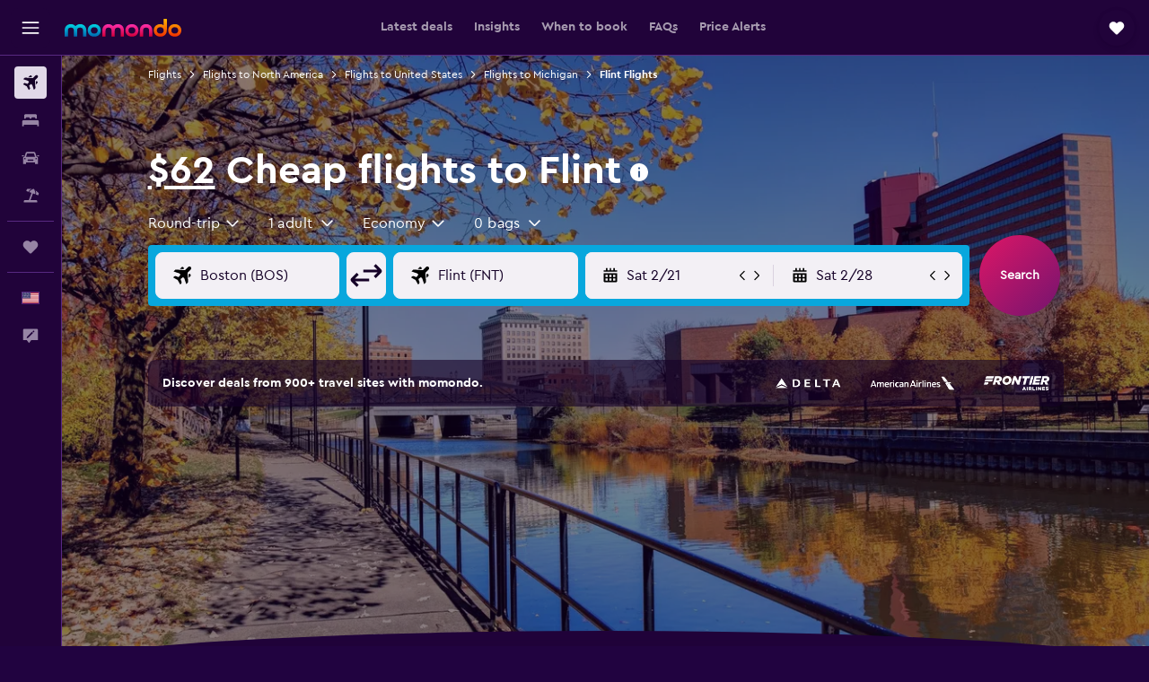

--- FILE ---
content_type: text/html;charset=UTF-8
request_url: https://www.momondo.com/flights/flint
body_size: 95610
content:
<!DOCTYPE html>
<html lang='en-us' dir='ltr'>
<head>
<meta name="r9-version" content="R801b"/><meta name="r9-built" content="20260120.060106"/><meta name="r9-rendered" content="Tue, 20 Jan 2026 22:17:16 GMT"/><meta name="r9-build-number" content="46"/><link rel="stylesheet" href="https://content.r9cdn.net/res/combined.css?v=948ea7f5090d436fa333e8f8fe4e75e9a07d82a8&amp;cluster=4"/><link rel="stylesheet" href="https://content.r9cdn.net/res/combined.css?v=aa62d8610ff780f437685b0882163a954241964d&amp;cluster=4"/><meta name="viewport" content="width=device-width, initial-scale=1, minimum-scale=1"/><meta name="format-detection" content="telephone=no"/><link rel="icon" href="/favicon.ico" sizes="any"/><link rel="icon" href="/icon.svg" type="image/svg+xml"/><title>$62 Cheap Flights to Flint in 2026 | momondo</title><meta name="description" content="Find Flights to Flint FNT from $62. Fly from the United States on American Airlines, United Airlines, and more. Jacksonville from $207; Tampa from $239; Sarasota from $245; Seattle from $257 | momondo"/><link rel="preconnect" href="apis.google.com"/><link rel="dns-prefetch" href="apis.google.com"/><link rel="preconnect" href="www.googletagmanager.com"/><link rel="dns-prefetch" href="www.googletagmanager.com"/><link rel="preconnect" href="www.google-analytics.com"/><link rel="dns-prefetch" href="www.google-analytics.com"/><script type="text/javascript">
var safari13PlusRegex = /Macintosh;.*?Version\/(1[3-9]|[2-9][0-9]+)(\.[0-9]+)* Safari/;
if (
window &&
window.navigator &&
window.navigator.userAgent &&
window.navigator.userAgent.indexOf('Safari') > -1 &&
window.navigator.userAgent.indexOf('Chrome') === -1 &&
safari13PlusRegex.test(window.navigator.userAgent)
) {
if (
'ontouchstart' in window &&
(!('cookieEnabled' in window.navigator) || window.navigator.cookieEnabled)
) {
if (
decodeURIComponent(document.cookie).indexOf('pmov=') < 0 &&
decodeURIComponent(document.cookie).indexOf('oo.tweb=') < 0
) {
var d = new Date();
d.setTime(d.getTime() + 90 * 24 * 60 * 60 * 1000);
document.cookie = 'pmov=tb;path=/;expires=' + d.toUTCString();
}
}
}
</script><meta name="kayak_page" content="flight,static-flight-route,destination"/><meta name="seop" content="flint"/><meta name="seo-cache" content="true"/><meta name="kayak_seo_splitxp" content="seo-mm-flights-deals-title-without-origin-xp=disabled"/><script type="text/javascript">
var DynamicContextPromise = (function (handler) {
this.status = 0;
this.value = undefined;
this.thenCallbacks = [];
this.catchCallbacks = [];
this.then = function(fn) {
if (this.status === 0) {
this.thenCallbacks.push(fn);
}
if (this.status === 1) {
fn(this.value);
}
return this;
}.bind(this);
this.catch = function(fn) {
if (this.status === 0) {
this.catchCallbacks.push(fn);
}
if (this.status === 2) {
fn(this.value);
}
return this;
}.bind(this);
var resolve = function(value) {
if (this.status === 0) {
this.status = 1;
this.value = value;
this.thenCallbacks.forEach(function(fn) {
fn(value)
});
}
}.bind(this);
var reject = function(value) {
if (this.status === 0) {
this.status = 2;
this.value = value;
this.catchCallbacks.forEach(function(fn) {
fn(value)
});
}
}.bind(this);
try {
handler(resolve, reject);
} catch (err) {
reject(err);
}
return {
then: this.then,
catch: this.catch,
};
}).bind({})
var ie = (function () {
var undef,
v = 3,
div = document.createElement('div'),
all = div.getElementsByTagName('i');
while (div.innerHTML = '<!--[if gt IE ' + (++v) + ']><i></i><![endif]-->', all[0]);
return v > 4 ? v : undef;
}());
var xhr = ie <= 9 ? new XDomainRequest() : new XMLHttpRequest();
var trackingQueryParams = "";
var getOnlyValidParams = function(paramsList, reservedParamsList) {
var finalParamsList = [];
for (var i = 0; i < paramsList.length; i++) {
if (reservedParamsList.indexOf(paramsList[i].split('=')[0]) == -1) {
finalParamsList.push(paramsList[i]);
}
}
return finalParamsList;
}
var removeUnnecessaryQueryStringChars = function(paramsString) {
if (paramsString.charAt(0) === '?') {
return paramsString.substr(1);
}
return paramsString;
}
var reservedParamsList = ['vertical', 'pageId', 'subPageId', 'originalReferrer', 'seoPlacementId', 'seoLanguage', 'seoCountry', 'tags'];
var paramsString = window.location && window.location.search;
if (paramsString) {
paramsString = removeUnnecessaryQueryStringChars(paramsString);
var finalParamsList = getOnlyValidParams(paramsString.split('&'), reservedParamsList)
trackingQueryParams = finalParamsList.length > 0 ? "&" + finalParamsList.join("&") + "&seo=true" : "";
}
var trackingUrl = '/s/run/fpc/context' +
'?vertical=flight' +
'&pageId=static-flight-route' +
'&subPageId=destination' +
'&originalReferrer=' + encodeURIComponent(document.referrer) +
'&seoPlacementId=' + encodeURIComponent('flint') +
'&tags=' + encodeURIComponent('') +
'&origin=' + encodeURIComponent('') +
'&destination=' + encodeURIComponent('FNT') +
'&isSeoPage=' + encodeURIComponent('true') +
'&domain=' + encodeURIComponent(window.location.host) +
trackingQueryParams;
xhr.open('GET', trackingUrl, true);
xhr.responseType = 'json';
window.R9 = window.R9 || {};
window.R9.unhiddenElements = [];
window.R9.dynamicContextPromise = new DynamicContextPromise(function(resolve, reject) {
xhr.onload = function () {
if (xhr.readyState === xhr.DONE && xhr.status === 200) {
window.R9 = window.R9 || {};
window.R9.globals = window.R9.globals || {};
resolve(xhr.response);
if (xhr.response['formToken']) {
R9.globals.formtoken = xhr.response['formToken'];
}
if (xhr.response['jsonPlacementEnabled'] && xhr.response['jsonGlobalPlacementEnabled']) {
if (xhr.response['placement']) {
R9.globals.placement = xhr.response['placement'];
}
if (xhr.response['affiliate']) {
R9.globals.affiliate = xhr.response['affiliate'];
}
}
if (xhr.response['dsaRemovableFields']) {
var dsaRemovableParamsList = xhr.response['dsaRemovableFields'];
var query = window.location.search.slice(1) || "";
var params = query.split('&');
var needRemoveParams = false;
for (var i = 0; i < dsaRemovableParamsList.length; i++) {
if (query.indexOf(dsaRemovableParamsList[i] + '=') != -1) {
needRemoveParams = true;
break;
}
}
if (needRemoveParams) {
var path = window.location.pathname;
var finalQuery = [];
for (var i = 0; i < params.length; i++) {
if (dsaRemovableParamsList.indexOf(params[i].split('=')[0]) == -1) {
finalQuery.push(params[i]);
}
}
if (window.history.replaceState) {
window.history.replaceState({}, document.title, path + (finalQuery.length > 0 ? '?' + finalQuery.join('&') : ''));
}
}
if(xhr.response['cachedCookieConsentEnabled']) {
var unhideElement = (elementId) => {
var elementToUnhide = document.querySelector(elementId);
if (elementToUnhide) {
window.R9.unhiddenElements = window.R9.unhiddenElements || [];
window.R9.unhiddenElements.push(elementId.replace('#', ''));
elementToUnhide.removeAttribute('hidden');
elementToUnhide.dispatchEvent(new Event('initialStaticHideRemove'));
}
}
var unhideCookieConsent = () => {
if (xhr.response['showSharedIabTcfDialog']) {
unhideElement('#iab-tcf-dialog');
}
if (xhr.response['showDataTransferDisclaimerDialog']) {
unhideElement('#shared-data-transfer-disclaimer-dialog');
}
if (xhr.response['showTwoPartyConsentDialog']) {
unhideElement('#shared-two-part-consent-dialog');
}
}
if (document.readyState === "loading") {
document.addEventListener("DOMContentLoaded", unhideCookieConsent);
} else {
unhideCookieConsent();
}
}
}
} else {
reject(xhr.response);
}
};
})
xhr.send('');
</script><link rel="canonical" href="https://www.momondo.com/flights/flint"/><link rel="alternate" hrefLang="fr-BE" href="https://www.fr.momondo.be/vols/flint"/><link rel="alternate" hrefLang="nl-BE" href="https://www.momondo.be/vluchten/flint"/><link rel="alternate" hrefLang="pt-BR" href="https://www.momondo.com.br/passagem/flint"/><link rel="alternate" hrefLang="fr-CA" href="https://www.fr.momondo.ca/vols/flint"/><link rel="alternate" hrefLang="en-CA" href="https://www.momondo.ca/flights/flint"/><link rel="alternate" hrefLang="fr-CH" href="https://www.fr.momondo.ch/vols/flint"/><link rel="alternate" hrefLang="it-CH" href="https://www.it.momondo.ch/volo/flint"/><link rel="alternate" hrefLang="de-CH" href="https://www.momondo.ch/fluege/flint"/><link rel="alternate" hrefLang="es-CO" href="https://www.momondo.com.co/vuelos/flint"/><link rel="alternate" hrefLang="cs-CZ" href="https://www.momondo.cz/lety/flint"/><link rel="alternate" hrefLang="de-DE" href="https://www.momondo.de/fluege/flint"/><link rel="alternate" hrefLang="da-DK" href="https://www.momondo.dk/flybilletter/flint"/><link rel="alternate" hrefLang="et-EE" href="https://www.momondo.ee/lennupiletid/flint"/><link rel="alternate" hrefLang="es-ES" href="https://www.momondo.es/vuelos/flint"/><link rel="alternate" hrefLang="es-MX" href="https://www.momondo.mx/vuelos/flint"/><link rel="alternate" hrefLang="fi-FI" href="https://www.momondo.fi/lento/flint"/><link rel="alternate" hrefLang="fr-FR" href="https://www.momondo.fr/vols/flint"/><link rel="alternate" hrefLang="en-GB" href="https://www.momondo.co.uk/flights/flint"/><link rel="alternate" hrefLang="en-IE" href="https://www.momondo.ie/flights/flint"/><link rel="alternate" hrefLang="en-IN" href="https://www.momondo.in/flights/flint"/><link rel="alternate" hrefLang="it-IT" href="https://www.momondo.it/volo/flint"/><link rel="alternate" hrefLang="nl-NL" href="https://www.momondo.nl/vluchten/flint"/><link rel="alternate" hrefLang="no-NO" href="https://www.momondo.no/flybilletter/flint"/><link rel="alternate" hrefLang="pl-PL" href="https://www.momondo.pl/loty/flint"/><link rel="alternate" hrefLang="sv-SE" href="https://www.momondo.se/flyg/flint"/><link rel="alternate" hrefLang="tr-TR" href="https://www.momondo.com.tr/ucak-bileti/flint"/><link rel="alternate" hrefLang="en-US" href="https://www.momondo.com/flights/flint"/><link rel="alternate" hrefLang="en-ZA" href="https://www.momondo.co.za/flights/flint"/><meta property="og:image" content="https://content.r9cdn.net/rimg/dimg/7c/03/a163f2da-city-31622-1808f8f3132.jpg?width=1200&amp;height=630&amp;crop=false"/><meta property="og:image:width" content="1200"/><meta property="og:image:height" content="630"/><meta property="og:title" content="$62 Cheap Flights to Flint in 2026 | momondo"/><meta property="og:type" content="website"/><meta property="og:description" content="Find Flights to Flint FNT from $62. Fly from the United States on American Airlines, United Airlines, and more. Jacksonville from $207; Tampa from $239; Sarasota from $245; Seattle from $257 | momondo"/><meta property="og:url" content="https://www.momondo.com/flights/flint"/><meta property="og:site_name" content="momondo"/><meta property="fb:pages" content="148785901841216"/><meta property="twitter:title" content="$62 Cheap Flights to Flint in 2026 | momondo"/><meta name="twitter:description" content="Find Flights to Flint FNT from $62. Fly from the United States on American Airlines, United Airlines, and more. Jacksonville from $207; Tampa from $239; Sarasota from $245; Seattle from $257 | momondo"/><meta name="twitter:image:src" content="https://content.r9cdn.net/rimg/dimg/7c/03/a163f2da-city-31622-1808f8f3132.jpg?width=440&amp;height=220&amp;crop=false"/><meta name="twitter:card" content="summary_large_image"/><meta name="twitter:site" content="@momondo"/><meta name="twitter:creator" content="@momondo"/><meta name="robots" content="noodp"/><link rel="apple-touch-icon" href="/apple-touch-icon.png"/><link rel="apple-touch-icon" sizes="60x60" href="/apple-touch-icon-60x60.png"/><link rel="apple-touch-icon" sizes="76x76" href="/apple-touch-icon-76x76.png"/><link rel="apple-touch-icon" sizes="120x120" href="/apple-touch-icon-120x120.png"/><link rel="apple-touch-icon" sizes="152x152" href="/apple-touch-icon-152x152.png"/><link rel="apple-touch-icon" sizes="167x167" href="/apple-touch-icon-167x167.png"/><link rel="apple-touch-icon" sizes="180x180" href="/apple-touch-icon-180x180.png"/><script type="application/ld+json">{"@context":"https://schema.org","@type":"Website","name":"momondo","url":"https://www.momondo.com"}</script><script type="application/ld+json">{"@context":"http://schema.org","@type":"Organization","name":"momondo","url":"https://www.momondo.com/flights/flint","sameAs":["https://www.facebook.com/momondo","https://www.instagram.com/momondo","https://x.com/momondo"]}</script><script type="application/ld+json">{"@context":"http://schema.org","@type":"WebPage","url":"https://www.momondo.com/flights/flint","name":"$62 Cheap Flights to Flint in 2026 | momondo","description":"Find Flights to Flint FNT from $62. Fly from the United States on American Airlines, United Airlines, and more. Jacksonville from $207; Tampa from $239; Sarasota from $245; Seattle from $257 | momondo","publisher":"momondo"}</script><script type="application/ld+json">[{"@context":"http://schema.org","@type":"BreadcrumbList","name":"r9-alt","itemListElement":[{"@type":"ListItem","position":"1","item":{"@id":"/flights","name":"Flights"}},{"@type":"ListItem","position":"2","item":{"@id":"/flights/michigan","name":"Flights to Michigan"}},{"@type":"ListItem","position":"3","item":{"@id":"/flights/flint","name":"Flint Flights"}}]},{"@context":"http://schema.org","@type":"BreadcrumbList","name":"r9-full","itemListElement":[{"@type":"ListItem","position":"1","item":{"@id":"/flights","name":"Flights"}},{"@type":"ListItem","position":"2","item":{"@id":"/flights/north-america","name":"Flights to North America"}},{"@type":"ListItem","position":"3","item":{"@id":"/flights/united-states","name":"Flights to United States"}},{"@type":"ListItem","position":"4","item":{"@id":"/flights/michigan","name":"Flights to Michigan"}},{"@type":"ListItem","position":"5","item":{"@id":"/flights/flint","name":"Flint Flights"}}]}]</script><script type="application/ld+json">{"@context":"http://schema.org","@type":"FAQPage","mainEntity":[{"@type":"Question","name":"Why should I use momondo to find a flight deal to Flint?","acceptedAnswer":{"@type":"Answer","text":"We help find the flight that best suits your needs; momondo compares prices from hundreds of airlines and travel agents and helps you filter them to find the best flight for you."}},{"@type":"Question","name":"Can I find flights to Flint with flexible booking policies on momondo?","acceptedAnswer":{"@type":"Answer","text":"All flight searches to Flint on momondo can be filtered to show those which offer flexible booking policies."}},{"@type":"Question","name":"How can momondo help me find flights to Flint?","acceptedAnswer":{"@type":"Answer","text":"Once you have performed a search for flights to Flint, momondo helps you find the right flight by offering useful filters to narrow down your flight selection. Flights can be filtered by multiple factors such as airline, airport and price; but also by other criteria like aircraft type and payment method."}},{"@type":"Question","name":"I’m not ready to book a flight to Flint right now. Can momondo alert me if prices change?","acceptedAnswer":{"@type":"Answer","text":"Yes. momondo can track flight prices for Flint and alert you when they change. Perform a search to set up the price alert. All that is required is a valid email address."}},{"@type":"Question","name":"When are the weather conditions best for skiing in Flint?","acceptedAnswer":{"@type":"Answer","text":"The best time to go skiing is usually when temperatures are low and chances of snow are high. The month of January is considered the best time for skiing in the Flint area. Pine Knob Ski Resort is a recommended mountain in the area. Alternatively, Boyne Highlands is also a very popular ski mountain in the Flint area."}},{"@type":"Question","name":"Is there an alternative airport near Flint?","acceptedAnswer":{"@type":"Answer","text":"Finding an alternative and possibly cheaper destination airport near Flint is possible. If you are planning a flight to Flint, consider booking flights to Flint Bishop Airport (4 mi from Flint city center), Bay City MBS Intl Airport (41 mi from Flint city center), Lansing Capital City Airport (48 mi from Flint city center) or Ann Arbor Airport (55 mi from Flint city center)."}},{"@type":"Question","name":"Is there a cheaper alternative to flying into Flint?","acceptedAnswer":{"@type":"Answer","text":"You can find deals at Flint Bishop Airport for $193 on average, but that price can change based on your departure airport. To save money, try momondo’s <a href=\"https://www.momondo.com/flights/flint#pricingtool\">Airport-to-Airport Pricing Tool</a>."}},{"@type":"Question","name":"Which airlines fly to Flint?","acceptedAnswer":{"@type":"Answer","text":"Based on our data, the most popular airlines that fly to Flint from United States are Delta, Spirit Airlines, American Airlines and Frontier. There may also be other airline options depending on where in United States you’re flying from."}},{"@type":"Question","name":"When did momondo last update prices for flights to Flint Bishop Airport?","acceptedAnswer":{"@type":"Answer","text":"Prices for flights to Flint Bishop Airport are updated daily."}},{"@type":"Question","name":"How many operators does momondo search for flights to Flint Bishop Airport?","acceptedAnswer":{"@type":"Answer","text":"As of January 2026, there are 3 operators available to choose from for flights to Flint Bishop Airport."}},{"@type":"Question","name":"How old do you have to be to fly to Flint Bishop Airport?","acceptedAnswer":{"@type":"Answer","text":"The minimum age for a child to fly alone is five, but airlines that offer an unaccompanied minor (UNMR) service may have their own age limitations. Flight duration, scheduling, and layovers are among the considerations that may influence age limits. We recommend that you double-check with the airline you are booking with for travel to Flint Bishop Airport."}},{"@type":"Question","name":"What documentation or ID do you need to fly to Flint Bishop Airport?","acceptedAnswer":{"@type":"Answer","text":"The travel and health documents you'll need for your trip to Flint Bishop Airport may differ based on your itinerary and personal situation. Typically, you should have several documents on hand, such as a national ID card or driver's license and a passport that is valid for six months after your intended arrival at Flint Bishop Airport. It is always advisable to seek advice from your airline or a trusted third party, such as IATA."}},{"@type":"Question","name":"What is the cheapest day to depart on your flight to Flint?","acceptedAnswer":{"@type":"Answer","text":"The cheapest day to depart from United States to Flint is on a Thursday when prices can be found for as low as $78. Flights from United States to Flint on a Monday will generally be more expensive and average around $87. Keep in mind that these prices on both days could fluctuate depending on the season and the demand."}},{"@type":"Question","name":"What is the absolute cheapest flight to Flint?","acceptedAnswer":{"@type":"Answer","text":"Users booking trips to Flint from Orlando found flights 78% cheaper than the average price of flights to Flint. To find the cheapest price to Flint from your area, use momondo’s <a href=\"https://www.momondo.com/flights/flint#pricingtool\">Airport-to-Airport Pricing Tool</a>."}},{"@type":"Question","name":"How long does it take to fly to Flint?","acceptedAnswer":{"@type":"Answer","text":"On average, it takes 4h 16m to fly from United States to Flint if you fly out of Los Angeles (the most popular airport in United States) and into Detroit Metropolitan Wayne County (the most popular airport in Flint). If you’re flying out of Miami and into Detroit Metropolitan Wayne County, then the flight time is around 3h 05m."}}]}</script><meta name="kayak_content_type" content="FNT,standard"/><script type="application/ld+json">[{"@type":"Flight","@context":"http://schema.org","estimatedFlightDuration":"2h 20m","departureTime":"9:00 pm","departureAirport":{"@type":"Airport","name":"Jacksonville","iataCode":"JAX","geo":{"@type":"GeoCoordinates","latitude":30.49187,"longitude":-81.68569000000001}},"arrivalAirport":{"@type":"Airport","name":"Flint Bishop","iataCode":"FNT","geo":{"@type":"GeoCoordinates","latitude":42.965309999999995,"longitude":-83.74329}},"offers":[{"@type":"Offer","price":62,"priceCurrency":"USD"}],"provider":{"@type":"Airline","name":"Allegiant Air","iataCode":"G4"}},{"@type":"Flight","@context":"http://schema.org","estimatedFlightDuration":"26h 39m","departureTime":"8:30 am","departureAirport":{"@type":"Airport","name":"Tampa","iataCode":"TPA","geo":{"@type":"GeoCoordinates","latitude":27.975579999999997,"longitude":-82.53286999999999}},"arrivalAirport":{"@type":"Airport","name":"Flint Bishop","iataCode":"FNT","geo":{"@type":"GeoCoordinates","latitude":42.965309999999995,"longitude":-83.74329}},"offers":[{"@type":"Offer","price":132,"priceCurrency":"USD"}],"provider":{"@type":"Airline","name":"Multiple Airlines","iataCode":"MULT"}},{"@type":"Flight","@context":"http://schema.org","estimatedFlightDuration":"6h 12m","departureTime":"8:30 am","departureAirport":{"@type":"Airport","name":"Tampa","iataCode":"TPA","geo":{"@type":"GeoCoordinates","latitude":27.975579999999997,"longitude":-82.53286999999999}},"arrivalAirport":{"@type":"Airport","name":"Flint Bishop","iataCode":"FNT","geo":{"@type":"GeoCoordinates","latitude":42.965309999999995,"longitude":-83.74329}},"offers":[{"@type":"Offer","price":151,"priceCurrency":"USD"}],"provider":{"@type":"Airline","name":"Multiple Airlines","iataCode":"MULT"}},{"@type":"Flight","@context":"http://schema.org","estimatedFlightDuration":"42h 40m","departureTime":"2:21 pm","departureAirport":{"@type":"Airport","name":"Dallas/Fort Worth","iataCode":"DFW","geo":{"@type":"GeoCoordinates","latitude":32.89595,"longitude":-97.0372}},"arrivalAirport":{"@type":"Airport","name":"Flint Bishop","iataCode":"FNT","geo":{"@type":"GeoCoordinates","latitude":42.965309999999995,"longitude":-83.74329}},"offers":[{"@type":"Offer","price":154,"priceCurrency":"USD"}],"provider":{"@type":"Airline","name":"Multiple Airlines","iataCode":"MULT"}},{"@type":"Flight","@context":"http://schema.org","estimatedFlightDuration":"30h 44m","departureTime":"5:25 am","departureAirport":{"@type":"Airport","name":"Dallas/Fort Worth","iataCode":"DFW","geo":{"@type":"GeoCoordinates","latitude":32.89595,"longitude":-97.0372}},"arrivalAirport":{"@type":"Airport","name":"Flint Bishop","iataCode":"FNT","geo":{"@type":"GeoCoordinates","latitude":42.965309999999995,"longitude":-83.74329}},"offers":[{"@type":"Offer","price":159,"priceCurrency":"USD"}],"provider":{"@type":"Airline","name":"Multiple Airlines","iataCode":"MULT"}},{"@type":"Flight","@context":"http://schema.org","estimatedFlightDuration":"5h 16m","departureTime":"7:20 am","departureAirport":{"@type":"Airport","name":"Orlando","iataCode":"MCO","geo":{"@type":"GeoCoordinates","latitude":28.43103,"longitude":-81.30768}},"arrivalAirport":{"@type":"Airport","name":"Flint Bishop","iataCode":"FNT","geo":{"@type":"GeoCoordinates","latitude":42.965309999999995,"longitude":-83.74329}},"offers":[{"@type":"Offer","price":163,"priceCurrency":"USD"}],"provider":{"@type":"Airline","name":"Multiple Airlines","iataCode":"MULT"}},{"@type":"Flight","@context":"http://schema.org","estimatedFlightDuration":"5h 19m","departureTime":"5:46 pm","departureAirport":{"@type":"Airport","name":"Orlando","iataCode":"MCO","geo":{"@type":"GeoCoordinates","latitude":28.43103,"longitude":-81.30768}},"arrivalAirport":{"@type":"Airport","name":"Flint Bishop","iataCode":"FNT","geo":{"@type":"GeoCoordinates","latitude":42.965309999999995,"longitude":-83.74329}},"offers":[{"@type":"Offer","price":168,"priceCurrency":"USD"}],"provider":{"@type":"Airline","name":"American Airlines","iataCode":"AA"}},{"@type":"Flight","@context":"http://schema.org","estimatedFlightDuration":"5h 51m","departureTime":"4:38 pm","departureAirport":{"@type":"Airport","name":"Tampa","iataCode":"TPA","geo":{"@type":"GeoCoordinates","latitude":27.975579999999997,"longitude":-82.53286999999999}},"arrivalAirport":{"@type":"Airport","name":"Flint Bishop","iataCode":"FNT","geo":{"@type":"GeoCoordinates","latitude":42.965309999999995,"longitude":-83.74329}},"offers":[{"@type":"Offer","price":169,"priceCurrency":"USD"}],"provider":{"@type":"Airline","name":"United Airlines","iataCode":"UA"}},{"@type":"Flight","@context":"http://schema.org","estimatedFlightDuration":"11h 40m","departureTime":"11:17 am","departureAirport":{"@type":"Airport","name":"Orlando","iataCode":"MCO","geo":{"@type":"GeoCoordinates","latitude":28.43103,"longitude":-81.30768}},"arrivalAirport":{"@type":"Airport","name":"Flint Bishop","iataCode":"FNT","geo":{"@type":"GeoCoordinates","latitude":42.965309999999995,"longitude":-83.74329}},"offers":[{"@type":"Offer","price":173,"priceCurrency":"USD"}],"provider":{"@type":"Airline","name":"American Airlines","iataCode":"AA"}},{"@type":"Flight","@context":"http://schema.org","estimatedFlightDuration":"7h 39m","departureTime":"7:15 am","departureAirport":{"@type":"Airport","name":"Sarasota Bradenton Intl","iataCode":"SRQ","geo":{"@type":"GeoCoordinates","latitude":27.39544,"longitude":-82.55439}},"arrivalAirport":{"@type":"Airport","name":"Flint Bishop","iataCode":"FNT","geo":{"@type":"GeoCoordinates","latitude":42.965309999999995,"longitude":-83.74329}},"offers":[{"@type":"Offer","price":179,"priceCurrency":"USD"}],"provider":{"@type":"Airline","name":"United Airlines","iataCode":"UA"}},{"@type":"Flight","@context":"http://schema.org","estimatedFlightDuration":"2h 20m","departureTime":"9:05 pm","departureAirport":{"@type":"Airport","name":"Jacksonville","iataCode":"JAX","geo":{"@type":"GeoCoordinates","latitude":30.49187,"longitude":-81.68569000000001}},"arrivalAirport":{"@type":"Airport","name":"Flint Bishop","iataCode":"FNT","geo":{"@type":"GeoCoordinates","latitude":42.965309999999995,"longitude":-83.74329}},"offers":[{"@type":"Offer","price":207,"priceCurrency":"USD"}],"provider":{"@type":"Airline","name":"Allegiant Air","iataCode":"G4"}},{"@type":"Flight","@context":"http://schema.org","estimatedFlightDuration":"2h 20m","departureTime":"9:05 pm","departureAirport":{"@type":"Airport","name":"Jacksonville","iataCode":"JAX","geo":{"@type":"GeoCoordinates","latitude":30.49187,"longitude":-81.68569000000001}},"arrivalAirport":{"@type":"Airport","name":"Flint Bishop","iataCode":"FNT","geo":{"@type":"GeoCoordinates","latitude":42.965309999999995,"longitude":-83.74329}},"offers":[{"@type":"Offer","price":213,"priceCurrency":"USD"}],"provider":{"@type":"Airline","name":"Allegiant Air","iataCode":"G4"}},{"@type":"Flight","@context":"http://schema.org","estimatedFlightDuration":"5h 41m","departureTime":"6:14 am","departureAirport":{"@type":"Airport","name":"Tampa","iataCode":"TPA","geo":{"@type":"GeoCoordinates","latitude":27.975579999999997,"longitude":-82.53286999999999}},"arrivalAirport":{"@type":"Airport","name":"Flint Bishop","iataCode":"FNT","geo":{"@type":"GeoCoordinates","latitude":42.965309999999995,"longitude":-83.74329}},"offers":[{"@type":"Offer","price":239,"priceCurrency":"USD"}],"provider":{"@type":"Airline","name":"American Airlines","iataCode":"AA"}},{"@type":"Flight","@context":"http://schema.org","estimatedFlightDuration":"5h 41m","departureTime":"6:14 am","departureAirport":{"@type":"Airport","name":"Tampa","iataCode":"TPA","geo":{"@type":"GeoCoordinates","latitude":27.975579999999997,"longitude":-82.53286999999999}},"arrivalAirport":{"@type":"Airport","name":"Flint Bishop","iataCode":"FNT","geo":{"@type":"GeoCoordinates","latitude":42.965309999999995,"longitude":-83.74329}},"offers":[{"@type":"Offer","price":244,"priceCurrency":"USD"}],"provider":{"@type":"Airline","name":"American Airlines","iataCode":"AA"}},{"@type":"Flight","@context":"http://schema.org","estimatedFlightDuration":"2h 58m","departureTime":"7:31 pm","departureAirport":{"@type":"Airport","name":"Sarasota Bradenton Intl","iataCode":"SRQ","geo":{"@type":"GeoCoordinates","latitude":27.39544,"longitude":-82.55439}},"arrivalAirport":{"@type":"Airport","name":"Flint Bishop","iataCode":"FNT","geo":{"@type":"GeoCoordinates","latitude":42.965309999999995,"longitude":-83.74329}},"offers":[{"@type":"Offer","price":245,"priceCurrency":"USD"}],"provider":{"@type":"Airline","name":"Allegiant Air","iataCode":"G4"}},{"@type":"Flight","@context":"http://schema.org","estimatedFlightDuration":"9h 41m","departureTime":"9:15 am","departureAirport":{"@type":"Airport","name":"Tampa","iataCode":"TPA","geo":{"@type":"GeoCoordinates","latitude":27.975579999999997,"longitude":-82.53286999999999}},"arrivalAirport":{"@type":"Airport","name":"Flint Bishop","iataCode":"FNT","geo":{"@type":"GeoCoordinates","latitude":42.965309999999995,"longitude":-83.74329}},"offers":[{"@type":"Offer","price":250,"priceCurrency":"USD"}],"provider":{"@type":"Airline","name":"American Airlines","iataCode":"AA"}},{"@type":"Flight","@context":"http://schema.org","estimatedFlightDuration":"12h 39m","departureTime":"9:34 pm","departureAirport":{"@type":"Airport","name":"Orlando","iataCode":"MCO","geo":{"@type":"GeoCoordinates","latitude":28.43103,"longitude":-81.30768}},"arrivalAirport":{"@type":"Airport","name":"Flint Bishop","iataCode":"FNT","geo":{"@type":"GeoCoordinates","latitude":42.965309999999995,"longitude":-83.74329}},"offers":[{"@type":"Offer","price":275,"priceCurrency":"USD"}],"provider":{"@type":"Airline","name":"Multiple Airlines","iataCode":"MULT"}},{"@type":"Flight","@context":"http://schema.org","estimatedFlightDuration":"8h 50m","departureTime":"5:15 am","departureAirport":{"@type":"Airport","name":"Dallas/Fort Worth","iataCode":"DFW","geo":{"@type":"GeoCoordinates","latitude":32.89595,"longitude":-97.0372}},"arrivalAirport":{"@type":"Airport","name":"Flint Bishop","iataCode":"FNT","geo":{"@type":"GeoCoordinates","latitude":42.965309999999995,"longitude":-83.74329}},"offers":[{"@type":"Offer","price":284,"priceCurrency":"USD"}],"provider":{"@type":"Airline","name":"United Airlines","iataCode":"UA"}},{"@type":"Flight","@context":"http://schema.org","estimatedFlightDuration":"5h 19m","departureTime":"7:49 am","departureAirport":{"@type":"Airport","name":"Jacksonville","iataCode":"JAX","geo":{"@type":"GeoCoordinates","latitude":30.49187,"longitude":-81.68569000000001}},"arrivalAirport":{"@type":"Airport","name":"Flint Bishop","iataCode":"FNT","geo":{"@type":"GeoCoordinates","latitude":42.965309999999995,"longitude":-83.74329}},"offers":[{"@type":"Offer","price":285,"priceCurrency":"USD"}],"provider":{"@type":"Airline","name":"United Airlines","iataCode":"UA"}},{"@type":"Flight","@context":"http://schema.org","estimatedFlightDuration":"6h 42m","departureTime":"6:00 am","departureAirport":{"@type":"Airport","name":"Orlando","iataCode":"MCO","geo":{"@type":"GeoCoordinates","latitude":28.43103,"longitude":-81.30768}},"arrivalAirport":{"@type":"Airport","name":"Flint Bishop","iataCode":"FNT","geo":{"@type":"GeoCoordinates","latitude":42.965309999999995,"longitude":-83.74329}},"offers":[{"@type":"Offer","price":296,"priceCurrency":"USD"}],"provider":{"@type":"Airline","name":"Multiple Airlines","iataCode":"MULT"}},{"@type":"Flight","@context":"http://schema.org","estimatedFlightDuration":"2h 20m","departureTime":"9:05 pm","departureAirport":{"@type":"Airport","name":"Jacksonville","iataCode":"JAX","geo":{"@type":"GeoCoordinates","latitude":30.49187,"longitude":-81.68569000000001}},"arrivalAirport":{"@type":"Airport","name":"Flint Bishop","iataCode":"FNT","geo":{"@type":"GeoCoordinates","latitude":42.965309999999995,"longitude":-83.74329}},"offers":[{"@type":"Offer","price":207,"priceCurrency":"USD"}],"provider":{"@type":"Airline","name":"Allegiant Air","iataCode":"G4"}},{"@type":"Flight","@context":"http://schema.org","estimatedFlightDuration":"2h 20m","departureTime":"9:05 pm","departureAirport":{"@type":"Airport","name":"Jacksonville","iataCode":"JAX","geo":{"@type":"GeoCoordinates","latitude":30.49187,"longitude":-81.68569000000001}},"arrivalAirport":{"@type":"Airport","name":"Flint Bishop","iataCode":"FNT","geo":{"@type":"GeoCoordinates","latitude":42.965309999999995,"longitude":-83.74329}},"offers":[{"@type":"Offer","price":213,"priceCurrency":"USD"}],"provider":{"@type":"Airline","name":"Allegiant Air","iataCode":"G4"}},{"@type":"Flight","@context":"http://schema.org","estimatedFlightDuration":"2h 58m","departureTime":"7:31 pm","departureAirport":{"@type":"Airport","name":"Sarasota Bradenton Intl","iataCode":"SRQ","geo":{"@type":"GeoCoordinates","latitude":27.39544,"longitude":-82.55439}},"arrivalAirport":{"@type":"Airport","name":"Flint Bishop","iataCode":"FNT","geo":{"@type":"GeoCoordinates","latitude":42.965309999999995,"longitude":-83.74329}},"offers":[{"@type":"Offer","price":245,"priceCurrency":"USD"}],"provider":{"@type":"Airline","name":"Allegiant Air","iataCode":"G4"}},{"@type":"Flight","@context":"http://schema.org","estimatedFlightDuration":"2h 58m","departureTime":"4:43 pm","departureAirport":{"@type":"Airport","name":"Sarasota Bradenton Intl","iataCode":"SRQ","geo":{"@type":"GeoCoordinates","latitude":27.39544,"longitude":-82.55439}},"arrivalAirport":{"@type":"Airport","name":"Flint Bishop","iataCode":"FNT","geo":{"@type":"GeoCoordinates","latitude":42.965309999999995,"longitude":-83.74329}},"offers":[{"@type":"Offer","price":255,"priceCurrency":"USD"}],"provider":{"@type":"Airline","name":"Allegiant Air","iataCode":"G4"}},{"@type":"Flight","@context":"http://schema.org","estimatedFlightDuration":"2h 58m","departureTime":"7:40 pm","departureAirport":{"@type":"Airport","name":"Sarasota Bradenton Intl","iataCode":"SRQ","geo":{"@type":"GeoCoordinates","latitude":27.39544,"longitude":-82.55439}},"arrivalAirport":{"@type":"Airport","name":"Flint Bishop","iataCode":"FNT","geo":{"@type":"GeoCoordinates","latitude":42.965309999999995,"longitude":-83.74329}},"offers":[{"@type":"Offer","price":262,"priceCurrency":"USD"}],"provider":{"@type":"Airline","name":"Allegiant Air","iataCode":"G4"}},{"@type":"Flight","@context":"http://schema.org","estimatedFlightDuration":"2h 58m","departureTime":"1:43 pm","departureAirport":{"@type":"Airport","name":"Sarasota Bradenton Intl","iataCode":"SRQ","geo":{"@type":"GeoCoordinates","latitude":27.39544,"longitude":-82.55439}},"arrivalAirport":{"@type":"Airport","name":"Flint Bishop","iataCode":"FNT","geo":{"@type":"GeoCoordinates","latitude":42.965309999999995,"longitude":-83.74329}},"offers":[{"@type":"Offer","price":269,"priceCurrency":"USD"}],"provider":{"@type":"Airline","name":"Allegiant Air","iataCode":"G4"}},{"@type":"Flight","@context":"http://schema.org","estimatedFlightDuration":"2h 58m","departureTime":"7:40 pm","departureAirport":{"@type":"Airport","name":"Sarasota Bradenton Intl","iataCode":"SRQ","geo":{"@type":"GeoCoordinates","latitude":27.39544,"longitude":-82.55439}},"arrivalAirport":{"@type":"Airport","name":"Flint Bishop","iataCode":"FNT","geo":{"@type":"GeoCoordinates","latitude":42.965309999999995,"longitude":-83.74329}},"offers":[{"@type":"Offer","price":271,"priceCurrency":"USD"}],"provider":{"@type":"Airline","name":"Allegiant Air","iataCode":"G4"}},{"@type":"Flight","@context":"http://schema.org","estimatedFlightDuration":"2h 58m","departureTime":"4:43 pm","departureAirport":{"@type":"Airport","name":"Sarasota Bradenton Intl","iataCode":"SRQ","geo":{"@type":"GeoCoordinates","latitude":27.39544,"longitude":-82.55439}},"arrivalAirport":{"@type":"Airport","name":"Flint Bishop","iataCode":"FNT","geo":{"@type":"GeoCoordinates","latitude":42.965309999999995,"longitude":-83.74329}},"offers":[{"@type":"Offer","price":279,"priceCurrency":"USD"}],"provider":{"@type":"Airline","name":"Allegiant Air","iataCode":"G4"}},{"@type":"Flight","@context":"http://schema.org","estimatedFlightDuration":"2h 58m","departureTime":"7:31 pm","departureAirport":{"@type":"Airport","name":"Sarasota Bradenton Intl","iataCode":"SRQ","geo":{"@type":"GeoCoordinates","latitude":27.39544,"longitude":-82.55439}},"arrivalAirport":{"@type":"Airport","name":"Flint Bishop","iataCode":"FNT","geo":{"@type":"GeoCoordinates","latitude":42.965309999999995,"longitude":-83.74329}},"offers":[{"@type":"Offer","price":283,"priceCurrency":"USD"}],"provider":{"@type":"Airline","name":"Allegiant Air","iataCode":"G4"}},{"@type":"Flight","@context":"http://schema.org","estimatedFlightDuration":"2h 58m","departureTime":"1:43 pm","departureAirport":{"@type":"Airport","name":"Sarasota Bradenton Intl","iataCode":"SRQ","geo":{"@type":"GeoCoordinates","latitude":27.39544,"longitude":-82.55439}},"arrivalAirport":{"@type":"Airport","name":"Flint Bishop","iataCode":"FNT","geo":{"@type":"GeoCoordinates","latitude":42.965309999999995,"longitude":-83.74329}},"offers":[{"@type":"Offer","price":293,"priceCurrency":"USD"}],"provider":{"@type":"Airline","name":"Allegiant Air","iataCode":"G4"}},{"@type":"Flight","@context":"http://schema.org","estimatedFlightDuration":"4h 55m","departureTime":"6:31 pm","departureAirport":{"@type":"Airport","name":"Baltimore/Washington","iataCode":"BWI","geo":{"@type":"GeoCoordinates","latitude":39.17539,"longitude":-76.66802}},"arrivalAirport":{"@type":"Airport","name":"Flint Bishop","iataCode":"FNT","geo":{"@type":"GeoCoordinates","latitude":42.965309999999995,"longitude":-83.74329}},"offers":[{"@type":"Offer","price":309,"priceCurrency":"USD"}],"provider":{"@type":"Airline","name":"American Airlines","iataCode":"AA"}},{"@type":"Flight","@context":"http://schema.org","estimatedFlightDuration":"4h 55m","departureTime":"6:31 pm","departureAirport":{"@type":"Airport","name":"Baltimore/Washington","iataCode":"BWI","geo":{"@type":"GeoCoordinates","latitude":39.17539,"longitude":-76.66802}},"arrivalAirport":{"@type":"Airport","name":"Flint Bishop","iataCode":"FNT","geo":{"@type":"GeoCoordinates","latitude":42.965309999999995,"longitude":-83.74329}},"offers":[{"@type":"Offer","price":314,"priceCurrency":"USD"}],"provider":{"@type":"Airline","name":"American Airlines","iataCode":"AA"}},{"@type":"Flight","@context":"http://schema.org","estimatedFlightDuration":"8h 40m","departureTime":"2:46 pm","departureAirport":{"@type":"Airport","name":"Baltimore/Washington","iataCode":"BWI","geo":{"@type":"GeoCoordinates","latitude":39.17539,"longitude":-76.66802}},"arrivalAirport":{"@type":"Airport","name":"Flint Bishop","iataCode":"FNT","geo":{"@type":"GeoCoordinates","latitude":42.965309999999995,"longitude":-83.74329}},"offers":[{"@type":"Offer","price":320,"priceCurrency":"USD"}],"provider":{"@type":"Airline","name":"American Airlines","iataCode":"AA"}},{"@type":"Flight","@context":"http://schema.org","estimatedFlightDuration":"7h 31m","departureTime":"11:13 am","departureAirport":{"@type":"Airport","name":"Baltimore/Washington","iataCode":"BWI","geo":{"@type":"GeoCoordinates","latitude":39.17539,"longitude":-76.66802}},"arrivalAirport":{"@type":"Airport","name":"Flint Bishop","iataCode":"FNT","geo":{"@type":"GeoCoordinates","latitude":42.965309999999995,"longitude":-83.74329}},"offers":[{"@type":"Offer","price":345,"priceCurrency":"USD"}],"provider":{"@type":"Airline","name":"American Airlines","iataCode":"AA"}},{"@type":"Flight","@context":"http://schema.org","estimatedFlightDuration":"5h 59m","departureTime":"12:45 pm","departureAirport":{"@type":"Airport","name":"Tampa","iataCode":"TPA","geo":{"@type":"GeoCoordinates","latitude":27.975579999999997,"longitude":-82.53286999999999}},"arrivalAirport":{"@type":"Airport","name":"Flint Bishop","iataCode":"FNT","geo":{"@type":"GeoCoordinates","latitude":42.965309999999995,"longitude":-83.74329}},"offers":[{"@type":"Offer","price":369,"priceCurrency":"USD"}],"provider":{"@type":"Airline","name":"American Airlines","iataCode":"AA"}},{"@type":"Flight","@context":"http://schema.org","estimatedFlightDuration":"8h 34m","departureTime":"10:10 am","departureAirport":{"@type":"Airport","name":"Tampa","iataCode":"TPA","geo":{"@type":"GeoCoordinates","latitude":27.975579999999997,"longitude":-82.53286999999999}},"arrivalAirport":{"@type":"Airport","name":"Flint Bishop","iataCode":"FNT","geo":{"@type":"GeoCoordinates","latitude":42.965309999999995,"longitude":-83.74329}},"offers":[{"@type":"Offer","price":374,"priceCurrency":"USD"}],"provider":{"@type":"Airline","name":"American Airlines","iataCode":"AA"}},{"@type":"Flight","@context":"http://schema.org","estimatedFlightDuration":"7h 54m","departureTime":"9:15 am","departureAirport":{"@type":"Airport","name":"Sarasota Bradenton Intl","iataCode":"SRQ","geo":{"@type":"GeoCoordinates","latitude":27.39544,"longitude":-82.55439}},"arrivalAirport":{"@type":"Airport","name":"Flint Bishop","iataCode":"FNT","geo":{"@type":"GeoCoordinates","latitude":42.965309999999995,"longitude":-83.74329}},"offers":[{"@type":"Offer","price":394,"priceCurrency":"USD"}],"provider":{"@type":"Airline","name":"United Airlines","iataCode":"UA"}},{"@type":"Flight","@context":"http://schema.org","estimatedFlightDuration":"6h 14m","departureTime":"4:30 pm","departureAirport":{"@type":"Airport","name":"Tampa","iataCode":"TPA","geo":{"@type":"GeoCoordinates","latitude":27.975579999999997,"longitude":-82.53286999999999}},"arrivalAirport":{"@type":"Airport","name":"Flint Bishop","iataCode":"FNT","geo":{"@type":"GeoCoordinates","latitude":42.965309999999995,"longitude":-83.74329}},"offers":[{"@type":"Offer","price":399,"priceCurrency":"USD"}],"provider":{"@type":"Airline","name":"United Airlines","iataCode":"UA"}},{"@type":"Flight","@context":"http://schema.org","estimatedFlightDuration":"2h 27m","departureTime":"6:55 pm","departureAirport":{"@type":"Airport","name":"Jacksonville","iataCode":"JAX","geo":{"@type":"GeoCoordinates","latitude":30.49187,"longitude":-81.68569000000001}},"arrivalAirport":{"@type":"Airport","name":"Flint Bishop","iataCode":"FNT","geo":{"@type":"GeoCoordinates","latitude":42.965309999999995,"longitude":-83.74329}},"offers":[{"@type":"Offer","price":554,"priceCurrency":"USD"}],"provider":{"@type":"Airline","name":"Multiple Airlines","iataCode":"MULT"}},{"@type":"Flight","@context":"http://schema.org","estimatedFlightDuration":"2h 56m","departureTime":"11:33 am","departureAirport":{"@type":"Airport","name":"Sarasota Bradenton Intl","iataCode":"SRQ","geo":{"@type":"GeoCoordinates","latitude":27.39544,"longitude":-82.55439}},"arrivalAirport":{"@type":"Airport","name":"Flint Bishop","iataCode":"FNT","geo":{"@type":"GeoCoordinates","latitude":42.965309999999995,"longitude":-83.74329}},"offers":[{"@type":"Offer","price":560,"priceCurrency":"USD"}],"provider":{"@type":"Airline","name":"Allegiant Air","iataCode":"G4"}}]</script><script type="application/ld+json">{"@context":"http://schema.org","@type":"product","name":"Flights to Flint","offers":{"@type":"AggregateOffer","lowPrice":62,"priceCurrency":"USD"}}</script><script type="application/ld+json">{"@context":"http://schema.org","@type":"Service","broker":{"@type":"Organization","name":"momondo"},"url":"https://www.momondo.com/flights/flint","serviceType":"Flights to Flint","offers":{"@type":"AggregateOffer","lowPrice":"$62","priceCurrency":"USD"}}</script><script type="application/ld+json">{"@context":"http://schema.org","@type":"Trip","name":"$62 Cheap Flights to Flint in 2026 | momondo","description":"Find Flights to Flint FNT from $62. Fly from the United States on American Airlines, United Airlines, and more. Jacksonville from $207; Tampa from $239; Sarasota from $245; Seattle from $257 | momondo","itinerary":{"@type":"ItemList","numberOfItems":36,"itemListElement":[{"@type":"ListItem","position":1,"item":{"@type":"Flight","name":"Jacksonville to Flint Bishop","departureAirport":{"@type":"Airport","name":"Jacksonville","iataCode":"JAX"},"arrivalAirport":{"@type":"Airport","name":"Flint Bishop","iataCode":"FNT"},"provider":{"@type":"Airline","name":"Allegiant Air"},"departureTime":"2026-02-26T21:00","arrivalTime":"2026-02-26T23:20"}},{"@type":"ListItem","position":2,"item":{"@type":"Flight","name":"Tampa to Flint Bishop","departureAirport":{"@type":"Airport","name":"Tampa","iataCode":"TPA"},"arrivalAirport":{"@type":"Airport","name":"Flint Bishop","iataCode":"FNT"},"provider":{"@type":"Airline","name":"Multiple Airlines"},"departureTime":"2026-03-04T08:30","arrivalTime":"2026-03-05T11:09"}},{"@type":"ListItem","position":3,"item":{"@type":"Flight","name":"Tampa to Flint Bishop","departureAirport":{"@type":"Airport","name":"Tampa","iataCode":"TPA"},"arrivalAirport":{"@type":"Airport","name":"Flint Bishop","iataCode":"FNT"},"provider":{"@type":"Airline","name":"Multiple Airlines"},"departureTime":"2026-03-04T08:30","arrivalTime":"2026-03-04T14:42"}},{"@type":"ListItem","position":4,"item":{"@type":"Flight","name":"Dallas/Fort Worth to Flint Bishop","departureAirport":{"@type":"Airport","name":"Dallas/Fort Worth","iataCode":"DFW"},"arrivalAirport":{"@type":"Airport","name":"Flint Bishop","iataCode":"FNT"},"provider":{"@type":"Airline","name":"Multiple Airlines"},"departureTime":"2026-04-07T14:21","arrivalTime":"2026-04-09T10:01"}},{"@type":"ListItem","position":5,"item":{"@type":"Flight","name":"Dallas/Fort Worth to Flint Bishop","departureAirport":{"@type":"Airport","name":"Dallas/Fort Worth","iataCode":"DFW"},"arrivalAirport":{"@type":"Airport","name":"Flint Bishop","iataCode":"FNT"},"provider":{"@type":"Airline","name":"Multiple Airlines"},"departureTime":"2026-04-07T05:25","arrivalTime":"2026-04-08T13:09"}},{"@type":"ListItem","position":6,"item":{"@type":"Flight","name":"Orlando to Flint Bishop","departureAirport":{"@type":"Airport","name":"Orlando","iataCode":"MCO"},"arrivalAirport":{"@type":"Airport","name":"Flint Bishop","iataCode":"FNT"},"provider":{"@type":"Airline","name":"Multiple Airlines"},"departureTime":"2026-03-01T07:20","arrivalTime":"2026-03-01T12:36"}},{"@type":"ListItem","position":7,"item":{"@type":"Flight","name":"Orlando to Flint Bishop","departureAirport":{"@type":"Airport","name":"Orlando","iataCode":"MCO"},"arrivalAirport":{"@type":"Airport","name":"Flint Bishop","iataCode":"FNT"},"provider":{"@type":"Airline","name":"American Airlines"},"departureTime":"2026-03-10T17:46","arrivalTime":"2026-03-10T23:05"}},{"@type":"ListItem","position":8,"item":{"@type":"Flight","name":"Tampa to Flint Bishop","departureAirport":{"@type":"Airport","name":"Tampa","iataCode":"TPA"},"arrivalAirport":{"@type":"Airport","name":"Flint Bishop","iataCode":"FNT"},"provider":{"@type":"Airline","name":"United Airlines"},"departureTime":"2026-02-27T16:38","arrivalTime":"2026-02-27T22:29"}},{"@type":"ListItem","position":9,"item":{"@type":"Flight","name":"Orlando to Flint Bishop","departureAirport":{"@type":"Airport","name":"Orlando","iataCode":"MCO"},"arrivalAirport":{"@type":"Airport","name":"Flint Bishop","iataCode":"FNT"},"provider":{"@type":"Airline","name":"American Airlines"},"departureTime":"2026-02-19T11:17","arrivalTime":"2026-02-19T22:57"}},{"@type":"ListItem","position":10,"item":{"@type":"Flight","name":"Sarasota Bradenton Intl to Flint Bishop","departureAirport":{"@type":"Airport","name":"Sarasota Bradenton Intl","iataCode":"SRQ"},"arrivalAirport":{"@type":"Airport","name":"Flint Bishop","iataCode":"FNT"},"provider":{"@type":"Airline","name":"United Airlines"},"departureTime":"2026-03-06T07:15","arrivalTime":"2026-03-06T14:54"}},{"@type":"ListItem","position":11,"item":{"@type":"Flight","name":"Jacksonville to Flint Bishop","departureAirport":{"@type":"Airport","name":"Jacksonville","iataCode":"JAX"},"arrivalAirport":{"@type":"Airport","name":"Flint Bishop","iataCode":"FNT"},"provider":{"@type":"Airline","name":"Allegiant Air"},"departureTime":"2026-02-12T21:05","arrivalTime":"2026-02-15T15:03"}},{"@type":"ListItem","position":12,"item":{"@type":"Flight","name":"Tampa to Flint Bishop","departureAirport":{"@type":"Airport","name":"Tampa","iataCode":"TPA"},"arrivalAirport":{"@type":"Airport","name":"Flint Bishop","iataCode":"FNT"},"provider":{"@type":"Airline","name":"American Airlines"},"departureTime":"2026-02-19T06:14","arrivalTime":"2026-02-23T18:10"}},{"@type":"ListItem","position":13,"item":{"@type":"Flight","name":"Tampa to Flint Bishop","departureAirport":{"@type":"Airport","name":"Tampa","iataCode":"TPA"},"arrivalAirport":{"@type":"Airport","name":"Flint Bishop","iataCode":"FNT"},"provider":{"@type":"Airline","name":"American Airlines"},"departureTime":"2026-02-19T06:14","arrivalTime":"2026-02-23T16:52"}},{"@type":"ListItem","position":14,"item":{"@type":"Flight","name":"Sarasota Bradenton Intl to Flint Bishop","departureAirport":{"@type":"Airport","name":"Sarasota Bradenton Intl","iataCode":"SRQ"},"arrivalAirport":{"@type":"Airport","name":"Flint Bishop","iataCode":"FNT"},"provider":{"@type":"Airline","name":"Allegiant Air"},"departureTime":"2026-03-09T19:31","arrivalTime":"2026-03-10T12:53"}},{"@type":"ListItem","position":15,"item":{"@type":"Flight","name":"Tampa to Flint Bishop","departureAirport":{"@type":"Airport","name":"Tampa","iataCode":"TPA"},"arrivalAirport":{"@type":"Airport","name":"Flint Bishop","iataCode":"FNT"},"provider":{"@type":"Airline","name":"American Airlines"},"departureTime":"2026-02-19T09:15","arrivalTime":"2026-02-23T21:59"}},{"@type":"ListItem","position":16,"item":{"@type":"Flight","name":"Orlando to Flint Bishop","departureAirport":{"@type":"Airport","name":"Orlando","iataCode":"MCO"},"arrivalAirport":{"@type":"Airport","name":"Flint Bishop","iataCode":"FNT"},"provider":{"@type":"Airline","name":"Multiple Airlines"},"departureTime":"2026-05-27T21:34","arrivalTime":"2026-05-31T20:56"}},{"@type":"ListItem","position":17,"item":{"@type":"Flight","name":"Dallas/Fort Worth to Flint Bishop","departureAirport":{"@type":"Airport","name":"Dallas/Fort Worth","iataCode":"DFW"},"arrivalAirport":{"@type":"Airport","name":"Flint Bishop","iataCode":"FNT"},"provider":{"@type":"Airline","name":"United Airlines"},"departureTime":"2026-05-16T05:15","arrivalTime":"2026-05-24T22:22"}},{"@type":"ListItem","position":18,"item":{"@type":"Flight","name":"Jacksonville to Flint Bishop","departureAirport":{"@type":"Airport","name":"Jacksonville","iataCode":"JAX"},"arrivalAirport":{"@type":"Airport","name":"Flint Bishop","iataCode":"FNT"},"provider":{"@type":"Airline","name":"United Airlines"},"departureTime":"2026-06-03T07:49","arrivalTime":"2026-06-10T21:08"}},{"@type":"ListItem","position":19,"item":{"@type":"Flight","name":"Orlando to Flint Bishop","departureAirport":{"@type":"Airport","name":"Orlando","iataCode":"MCO"},"arrivalAirport":{"@type":"Airport","name":"Flint Bishop","iataCode":"FNT"},"provider":{"@type":"Airline","name":"Multiple Airlines"},"departureTime":"2026-03-18T06:00","arrivalTime":"2026-03-24T20:19"}},{"@type":"ListItem","position":20,"item":{"@type":"Flight","name":"Sarasota Bradenton Intl to Flint Bishop","departureAirport":{"@type":"Airport","name":"Sarasota Bradenton Intl","iataCode":"SRQ"},"arrivalAirport":{"@type":"Airport","name":"Flint Bishop","iataCode":"FNT"},"provider":{"@type":"Airline","name":"Allegiant Air"},"departureTime":"2026-03-11T16:43","arrivalTime":"2026-03-14T21:09"}},{"@type":"ListItem","position":21,"item":{"@type":"Flight","name":"Sarasota Bradenton Intl to Flint Bishop","departureAirport":{"@type":"Airport","name":"Sarasota Bradenton Intl","iataCode":"SRQ"},"arrivalAirport":{"@type":"Airport","name":"Flint Bishop","iataCode":"FNT"},"provider":{"@type":"Airline","name":"Allegiant Air"},"departureTime":"2026-03-08T19:40","arrivalTime":"2026-03-10T12:53"}},{"@type":"ListItem","position":22,"item":{"@type":"Flight","name":"Sarasota Bradenton Intl to Flint Bishop","departureAirport":{"@type":"Airport","name":"Sarasota Bradenton Intl","iataCode":"SRQ"},"arrivalAirport":{"@type":"Airport","name":"Flint Bishop","iataCode":"FNT"},"provider":{"@type":"Airline","name":"Allegiant Air"},"departureTime":"2026-03-10T13:43","arrivalTime":"2026-03-14T21:09"}},{"@type":"ListItem","position":23,"item":{"@type":"Flight","name":"Sarasota Bradenton Intl to Flint Bishop","departureAirport":{"@type":"Airport","name":"Sarasota Bradenton Intl","iataCode":"SRQ"},"arrivalAirport":{"@type":"Airport","name":"Flint Bishop","iataCode":"FNT"},"provider":{"@type":"Airline","name":"Allegiant Air"},"departureTime":"2026-03-08T19:40","arrivalTime":"2026-03-09T18:41"}},{"@type":"ListItem","position":24,"item":{"@type":"Flight","name":"Sarasota Bradenton Intl to Flint Bishop","departureAirport":{"@type":"Airport","name":"Sarasota Bradenton Intl","iataCode":"SRQ"},"arrivalAirport":{"@type":"Airport","name":"Flint Bishop","iataCode":"FNT"},"provider":{"@type":"Airline","name":"Allegiant Air"},"departureTime":"2026-03-11T16:43","arrivalTime":"2026-03-12T18:45"}},{"@type":"ListItem","position":25,"item":{"@type":"Flight","name":"Sarasota Bradenton Intl to Flint Bishop","departureAirport":{"@type":"Airport","name":"Sarasota Bradenton Intl","iataCode":"SRQ"},"arrivalAirport":{"@type":"Airport","name":"Flint Bishop","iataCode":"FNT"},"provider":{"@type":"Airline","name":"Allegiant Air"},"departureTime":"2026-03-09T19:31","arrivalTime":"2026-03-14T21:09"}},{"@type":"ListItem","position":26,"item":{"@type":"Flight","name":"Sarasota Bradenton Intl to Flint Bishop","departureAirport":{"@type":"Airport","name":"Sarasota Bradenton Intl","iataCode":"SRQ"},"arrivalAirport":{"@type":"Airport","name":"Flint Bishop","iataCode":"FNT"},"provider":{"@type":"Airline","name":"Allegiant Air"},"departureTime":"2026-03-10T13:43","arrivalTime":"2026-03-12T18:45"}},{"@type":"ListItem","position":27,"item":{"@type":"Flight","name":"Baltimore/Washington to Flint Bishop","departureAirport":{"@type":"Airport","name":"Baltimore/Washington","iataCode":"BWI"},"arrivalAirport":{"@type":"Airport","name":"Flint Bishop","iataCode":"FNT"},"provider":{"@type":"Airline","name":"American Airlines"},"departureTime":"2026-01-23T18:31","arrivalTime":"2026-01-27T23:59"}},{"@type":"ListItem","position":28,"item":{"@type":"Flight","name":"Baltimore/Washington to Flint Bishop","departureAirport":{"@type":"Airport","name":"Baltimore/Washington","iataCode":"BWI"},"arrivalAirport":{"@type":"Airport","name":"Flint Bishop","iataCode":"FNT"},"provider":{"@type":"Airline","name":"American Airlines"},"departureTime":"2026-01-23T18:31","arrivalTime":"2026-01-27T13:56"}},{"@type":"ListItem","position":29,"item":{"@type":"Flight","name":"Baltimore/Washington to Flint Bishop","departureAirport":{"@type":"Airport","name":"Baltimore/Washington","iataCode":"BWI"},"arrivalAirport":{"@type":"Airport","name":"Flint Bishop","iataCode":"FNT"},"provider":{"@type":"Airline","name":"American Airlines"},"departureTime":"2026-01-24T14:46","arrivalTime":"2026-01-27T13:56"}},{"@type":"ListItem","position":30,"item":{"@type":"Flight","name":"Baltimore/Washington to Flint Bishop","departureAirport":{"@type":"Airport","name":"Baltimore/Washington","iataCode":"BWI"},"arrivalAirport":{"@type":"Airport","name":"Flint Bishop","iataCode":"FNT"},"provider":{"@type":"Airline","name":"American Airlines"},"departureTime":"2026-01-23T11:13","arrivalTime":"2026-01-27T13:56"}},{"@type":"ListItem","position":31,"item":{"@type":"Flight","name":"Tampa to Flint Bishop","departureAirport":{"@type":"Airport","name":"Tampa","iataCode":"TPA"},"arrivalAirport":{"@type":"Airport","name":"Flint Bishop","iataCode":"FNT"},"provider":{"@type":"Airline","name":"American Airlines"},"departureTime":"2026-01-21T12:45","arrivalTime":"2026-01-28T18:49"}},{"@type":"ListItem","position":32,"item":{"@type":"Flight","name":"Tampa to Flint Bishop","departureAirport":{"@type":"Airport","name":"Tampa","iataCode":"TPA"},"arrivalAirport":{"@type":"Airport","name":"Flint Bishop","iataCode":"FNT"},"provider":{"@type":"Airline","name":"American Airlines"},"departureTime":"2026-01-21T10:10","arrivalTime":"2026-01-28T18:49"}},{"@type":"ListItem","position":33,"item":{"@type":"Flight","name":"Sarasota Bradenton Intl to Flint Bishop","departureAirport":{"@type":"Airport","name":"Sarasota Bradenton Intl","iataCode":"SRQ"},"arrivalAirport":{"@type":"Airport","name":"Flint Bishop","iataCode":"FNT"},"provider":{"@type":"Airline","name":"United Airlines"},"departureTime":"2026-01-23T09:15","arrivalTime":"2026-01-27T15:06"}},{"@type":"ListItem","position":34,"item":{"@type":"Flight","name":"Tampa to Flint Bishop","departureAirport":{"@type":"Airport","name":"Tampa","iataCode":"TPA"},"arrivalAirport":{"@type":"Airport","name":"Flint Bishop","iataCode":"FNT"},"provider":{"@type":"Airline","name":"United Airlines"},"departureTime":"2026-01-23T16:30","arrivalTime":"2026-01-27T17:20"}},{"@type":"ListItem","position":35,"item":{"@type":"Flight","name":"Jacksonville to Flint Bishop","departureAirport":{"@type":"Airport","name":"Jacksonville","iataCode":"JAX"},"arrivalAirport":{"@type":"Airport","name":"Flint Bishop","iataCode":"FNT"},"provider":{"@type":"Airline","name":"Multiple Airlines"},"departureTime":"2026-01-25T18:55","arrivalTime":"2026-01-29T10:41"}},{"@type":"ListItem","position":36,"item":{"@type":"Flight","name":"Sarasota Bradenton Intl to Flint Bishop","departureAirport":{"@type":"Airport","name":"Sarasota Bradenton Intl","iataCode":"SRQ"},"arrivalAirport":{"@type":"Airport","name":"Flint Bishop","iataCode":"FNT"},"provider":{"@type":"Airline","name":"Allegiant Air"},"departureTime":"2026-01-22T11:33","arrivalTime":"2026-01-25T09:05"}}]}}</script>
</head>
<body class='bd-default bd-mo react react-st en_US '><div id='root'><div class="c--AO"><nav class="mZv3" aria-label="Keyboard quick links"><a href="#main">Skip to main content</a></nav><div data-testid="page-top-anchor" aria-live="polite" aria-atomic="true" tabindex="-1" style="position:absolute;width:1px;height:1px;margin:-1px;padding:0;overflow:hidden;clip-path:inset(50%);white-space:nowrap;border:0"></div><header class="mc6t mc6t-mod-sticky-always" style="height:62px;top:0px"><div class="mc6t-wrapper"><div><div class="mc6t-banner mc6t-mod-sticky-non-mobile"></div></div><div class="mc6t-main-content mc6t-mod-bordered" style="height:62px"><div class="common-layout-react-HeaderV2 V_0p V_0p-mod-branded V_0p-mod-side-nav-ux-v2"><div class="wRhj wRhj-mod-justify-start wRhj-mod-grow"><div class="mc6t-nav-button mc6t-mod-hide-empty"><div role="button" tabindex="0" class="ZGw- ZGw--mod-size-medium ZGw--mod-variant-default" aria-label="Open main navigation"><svg viewBox="0 0 200 200" width="20" height="20" xmlns="http://www.w3.org/2000/svg" role="presentation"><path d="M191.67 50H8.33V33.33h183.33V50zm0 100H8.33v16.67h183.33V150zm0-58.33H8.33v16.67h183.33V91.67z"/></svg></div></div><div class="mc6t-logo mc6t-mod-hide-empty"><div class="gPDR gPDR-mod-focus-keyboard gPDR-momondo gPDR-non-compact gPDR-main-logo-mobile gPDR-mod-reduced-size"><a class="gPDR-main-logo-link" href="/" itemProp="https://schema.org/logo" aria-label="Go to the momondo homepage"><div class="gPDR-main-logo" style="animation-duration:2000ms"><span style="transform:translate3d(0,0,0);vertical-align:middle;-webkit-font-smoothing:antialiased;-moz-osx-font-smoothing:grayscale;width:auto;height:auto" class="gPDR-logo-image"><svg width="100%" height="100%" xmlns="http://www.w3.org/2000/svg" viewBox="0 0 250 38" role="presentation" style="width:inherit;height:inherit;line-height:inherit;color:inherit"><defs><linearGradient id="logos806a-1" x2="0" y2="100%"><stop offset="0" stop-color="#00d7e5"/><stop offset="1" stop-color="#0066ae"/></linearGradient><linearGradient id="logos806b-1" x2="0" y2="100%"><stop offset="0" stop-color="#ff30ae"/><stop offset="1" stop-color="#d1003a"/></linearGradient><linearGradient id="logos806c-1" x2="0" y2="100%"><stop offset="0" stop-color="#ffba00"/><stop offset="1" stop-color="#f02e00"/></linearGradient></defs><path fill="url(#logos806a-1)" d="M23.2 15.5c2.5-2.7 6-4.4 9.9-4.4 8.7 0 13.4 6 13.4 13.4v12.8c0 .3-.3.5-.5.5h-6c-.3 0-.5-.2-.5-.5V24.5c0-4.6-3.1-5.9-6.4-5.9-3.2 0-6.4 1.3-6.4 5.9v12.8c0 .3-.3.5-.5.5h-5.9c-.3 0-.5-.2-.5-.5V24.5c0-4.6-3.1-5.9-6.4-5.9-3.2 0-6.4 1.3-6.4 5.9v12.8c0 .3-.3.5-.5.5h-6c-.3 0-.5-.2-.5-.5V24.5c0-7.4 4.7-13.4 13.3-13.4 4 0 7.5 1.7 9.9 4.4m54.3 9.1c0 7.5-5.2 13.4-14 13.4s-14-5.9-14-13.4c0-7.6 5.2-13.4 14-13.4 8.8-.1 14 5.9 14 13.4zm-6.7 0c0-3.7-2.4-6.8-7.3-6.8-5.2 0-7.3 3.1-7.3 6.8 0 3.7 2.1 6.8 7.3 6.8 5.1-.1 7.3-3.1 7.3-6.8z"/><path fill="url(#logos806b-1)" d="M103.8 15.5c2.5-2.7 6-4.4 9.9-4.4 8.7 0 13.4 6 13.4 13.4v12.8c0 .3-.3.5-.5.5h-5.9c-.3 0-.5-.2-.5-.5V24.5c0-4.6-3.1-5.9-6.4-5.9-3.2 0-6.4 1.3-6.4 5.9v12.8c0 .3-.3.5-.5.5H101c-.3 0-.5-.2-.5-.5V24.5c0-4.6-3.1-5.9-6.4-5.9-3.2 0-6.4 1.3-6.4 5.9v12.8c0 .3-.3.5-.5.5h-5.9c-.3 0-.5-.2-.5-.5V24.5c0-7.4 4.7-13.4 13.3-13.4 3.8 0 7.3 1.7 9.7 4.4m54.3 9.1c0 7.5-5.2 13.4-14 13.4s-14-5.9-14-13.4c0-7.6 5.2-13.4 14-13.4 8.7-.1 14 5.9 14 13.4zm-6.7 0c0-3.7-2.3-6.8-7.3-6.8-5.2 0-7.3 3.1-7.3 6.8 0 3.7 2.1 6.8 7.3 6.8 5.1-.1 7.3-3.1 7.3-6.8zm9.8-.1v12.8c0 .3.2.5.5.5h5.9c.3 0 .5-.2.5-.5V24.5c0-4.6 3.1-5.9 6.4-5.9 3.3 0 6.4 1.3 6.4 5.9v12.8c0 .3.2.5.5.5h5.9c.3 0 .5-.2.5-.5V24.5c0-7.4-4.5-13.4-13.4-13.4-8.7 0-13.2 6-13.2 13.4"/><path fill="url(#logos806c-1)" d="M218.4 0h-5.9c-.3 0-.5.2-.5.5v13c-1.3-1.2-4.3-2.4-7-2.4-8.8 0-14 5.9-14 13.4s5.2 13.4 14 13.4c8.7 0 14-5.2 14-14.6V.4c-.1-.2-.3-.4-.6-.4zm-13.5 31.3c-5.2 0-7.3-3-7.3-6.8 0-3.7 2.1-6.8 7.3-6.8 4.9 0 7.3 3 7.3 6.8s-2.2 6.8-7.3 6.8zM236 11.1c-8.8 0-14 5.9-14 13.4s5.2 13.4 14 13.4 14-5.9 14-13.4c0-7.4-5.3-13.4-14-13.4zm0 20.2c-5.2 0-7.3-3.1-7.3-6.8 0-3.7 2.1-6.8 7.3-6.8 4.9 0 7.3 3.1 7.3 6.8 0 3.8-2.2 6.8-7.3 6.8z"/></svg></span></div></a></div></div></div><div class="wRhj wRhj-mod-width-full-mobile wRhj-mod-justify-center wRhj-mod-allow-shrink"><div class="V_0p-search-display-wrapper"></div></div><div class="V_0p-secondary-navigation" style="margin:0;top:61px"><div class="N_ex N_ex-pres-default N_ex-mod-inline-spacing-top-none N_ex-mod-inline"><div class="N_ex-navigation-wrapper N_ex-mod-inline"><div class="N_ex-navigation-container"><div class="N_ex-navigation-items-wrapper"><div class="vHYk-button-wrapper vHYk-mod-pres-default"><div role="button" tabindex="0" class="vHYk vHYk-button" data-text="Latest deals"><span>Latest deals</span></div></div><div class="vHYk-button-wrapper vHYk-mod-pres-default"><div role="button" tabindex="0" class="vHYk vHYk-button" data-text="Insights"><span>Insights</span></div></div><div class="vHYk-button-wrapper vHYk-mod-pres-default"><div role="button" tabindex="0" class="vHYk vHYk-button" data-text="When to book"><span>When to book</span></div></div><div class="vHYk-button-wrapper vHYk-mod-pres-default"><div role="button" tabindex="0" class="vHYk vHYk-button" data-text="FAQs"><span>FAQs</span></div></div><div class="vHYk-button-wrapper vHYk-mod-pres-default"><div role="button" tabindex="0" class="vHYk vHYk-button" data-text="Price Alerts"><span>Price Alerts</span></div></div></div></div></div></div></div><div class="wRhj wRhj-mod-justify-end wRhj-mod-grow"><div><div class="common-layout-react-HeaderAccountWrapper theme-dark account--collapsible account--not-branded"><div class="ui-layout-header-HeaderTripsItem"><div class="trips-drawer-wrapper theme-dark"><div><div role="button" tabindex="0" class="ZGw- ZGw--mod-size-medium ZGw--mod-variant-round" aria-label="Open Trips drawer"><div class="c_EZE"><svg viewBox="0 0 200 200" width="1.25em" height="1.25em" xmlns="http://www.w3.org/2000/svg" class="" role="presentation" aria-hidden="true"><path d="M169.94 110.33l-19.75 19.75l-.92.92l-39.58 39.58c-.67.67-1.33 1.25-2 1.67c-.75.58-1.5 1.08-2.25 1.42c-.83.42-1.75.75-2.58 1c-.75.17-1.58.25-2.33.33h-1c-.75-.08-1.58-.17-2.33-.33c-.83-.25-1.75-.58-2.58-1c-.75-.33-1.5-.83-2.25-1.42c-.67-.42-1.33-1-2-1.67L50.79 131l-.92-.92l-19.75-19.75c-8.92-9-13.42-20.67-13.42-32.42s4.5-23.42 13.42-32.42c17.92-17.83 46.92-17.83 64.83 0l5.08 5.08l5.08-5.08c8.92-8.92 20.67-13.33 32.42-13.33s23.5 4.42 32.42 13.33c17.92 17.92 17.92 46.92 0 64.83z"/></svg></div></div></div></div></div></div></div></div><div class="c5ab7 c5ab7-mod-absolute c5ab7-collapsed c5ab7-mod-variant-accordion" style="top:62px"><div tabindex="-1" class="pRB0 pRB0-collapsed pRB0-mod-variant-accordion pRB0-mod-position-sticky" style="top:62px;height:calc(100vh - 62px)"><div><div class="pRB0-nav-items"><nav class="HtHs" aria-label="Search"><ul class="HtHs-nav-list"><li><a href="/" aria-label="Search for flights " class="dJtn dJtn-active dJtn-collapsed dJtn-mod-variant-accordion" aria-current="page"><svg viewBox="0 0 200 200" width="1.25em" height="1.25em" xmlns="http://www.w3.org/2000/svg" class="ncEv ncEv-rtl-aware dJtn-menu-item-icon" role="presentation" aria-hidden="true"><path d="M107.91 115.59l-23.6 17.77l10.49 28.28c.83 4.36-.53 8.9-3.65 12.02l-9.78 9.78l-23.54-41.34l-41.28-23.48l9.78-9.66c3.12-3.12 7.6-4.42 11.9-3.65l28.4 10.37l17.71-23.66l-11.79-11.79l-52.86-17.5l13.14-13.49c2.77-2.77 6.6-4.24 10.49-4.01l27.05 1.83l33.12 2.24l22.1 1.47l29.46-29.34c6.48-6.48 17.09-6.48 23.57 0c3.24 3.24 4.89 7.48 4.83 11.79c.06 4.3-1.59 8.54-4.83 11.78l-29.46 29.34l1.47 22.1l2.24 33.12l1.83 27.16c.29 3.83-1.12 7.6-3.83 10.31l-13.44 13.44l-17.74-53.09l-11.79-11.79zm67.76-26.52c-4.77-4.77-12.32-4.89-17.21-.35l2.24 33l14.97-14.97a12.488 12.488 0 000-17.68zm-64.81-64.82a12.488 12.488 0 00-17.68 0L78.21 39.22l33 2.24c4.54-4.89 4.42-12.43-.35-17.21z"/></svg><div class="dJtn-menu-item-title">Flights</div></a></li><li><a href="/hotels" aria-label="Search for stays " class="dJtn dJtn-collapsed dJtn-mod-variant-accordion" aria-current="false"><svg viewBox="0 0 200 200" width="1.25em" height="1.25em" xmlns="http://www.w3.org/2000/svg" class="ncEv dJtn-menu-item-icon" role="presentation" aria-hidden="true"><path d="M170.83 46.67v36.67h-16.67v-3.33c0-7.42-5.92-13.33-13.33-13.33h-19.17c-7.42 0-13.33 5.92-13.33 13.33v3.33H91.66v-3.33c0-7.42-5.92-13.33-13.33-13.33H59.16c-7.42 0-13.33 5.92-13.33 13.33v3.33H29.16V46.67c0-7.42 5.92-13.33 13.33-13.33h115c7.42 0 13.33 5.92 13.33 13.33zm7.5 53.33H21.67c-7.42 0-13.33 5.92-13.33 13.33v53.33h16.67v-16.67h150v16.67h16.67v-53.33c0-7.42-5.92-13.33-13.33-13.33z"/></svg><div class="dJtn-menu-item-title">Stays</div></a></li><li><a href="/car-rental" aria-label="Search for cars " class="dJtn dJtn-collapsed dJtn-mod-variant-accordion" aria-current="false"><svg viewBox="0 0 200 200" width="1.25em" height="1.25em" xmlns="http://www.w3.org/2000/svg" class="ncEv dJtn-menu-item-icon" role="presentation" aria-hidden="true"><path d="M25.03 83.33H5.7c-.83 0-1.5-.67-1.5-1.5v-11h20.83v12.5zm150 0h19.33c.83 0 1.5-.67 1.5-1.5v-11h-20.83v12.5zm8.33 17.5v65.83h-33.33v-16.67h-100v16.58l-33.33.08V100.9c0-7.33 6-13.33 13.33-13.33l2.5-.08l14.58-44.92c1.75-5.5 6.92-9.25 12.75-9.25h80.33c5.83 0 11 3.75 12.75 9.25l14.58 44.92h2.5c7.33 0 13.33 6 13.33 13.33zm-137.5 7.5c0-4.58-3.75-8.33-8.33-8.33s-8.33 3.75-8.33 8.33s3.75 8.33 8.33 8.33s8.33-3.75 8.33-8.33zm87.5 16.67c0-4.58-3.75-8.33-8.33-8.33h-50c-4.58 0-8.33 3.75-8.33 8.33s3.75 8.33 8.33 8.33h50c4.58 0 8.33-3.75 8.33-8.33zm16.67-37.5L137.86 50H62.2L50.03 87.5h100zm20.83 20.83c0-4.58-3.75-8.33-8.33-8.33s-8.33 3.75-8.33 8.33s3.75 8.33 8.33 8.33s8.33-3.75 8.33-8.33z"/></svg><div class="dJtn-menu-item-title">Car Rental</div></a></li><li><a href="/packages" aria-label="Search for packages " class="dJtn dJtn-collapsed dJtn-mod-variant-accordion" aria-current="false"><svg viewBox="0 0 200 200" width="1.25em" height="1.25em" xmlns="http://www.w3.org/2000/svg" class="ncEv dJtn-menu-item-icon" role="presentation" aria-hidden="true"><path d="M112.24 25.24L91.38 37.96c-3.4 2.04-6 5.27-7.34 8.95l-4.1 11.28l-27.41-9.98l4.36-11.98c.48-1.33.99-2.48 1.5-3.62c1.18-2.5 2.49-4.41 4-5.37c2.31-1.47 5.33-2.23 9.23-2.23l40.62.24zm49.51 124.74h-62l27.17-74.67l23.5 8.5l4.08-11.25c.75-2 .83-4.08.08-6L142.5 30.73l-6.42-5.33h-7.92l-32.5 19.75c-1.67 1-3.08 2.67-3.75 4.58l-4.17 11.33l23.5 8.5l-29.25 80.42H38.24c-7.33 0-13.25 5.92-13.25 13.25v11.75h150v-11.75c0-7.33-5.92-13.25-13.25-13.25zm29.54-75.84c-.83-2.61-2.65-5.13-5.64-7.64l-30.93-25.63l7.78 22.96c1.29 3.75 1.21 7.89-.13 11.57l-4.1 11.28l27.41 9.98l4.5-12.37c1.54-4.23 1.9-7.65 1.12-10.15z"/></svg><div class="dJtn-menu-item-title">Packages</div></a></li></ul></nav></div><div class="pRB0-line"></div><div class="pRB0-nav-items"><div><a href="#" class="eHiZ-mod-underline-none dJtn dJtn-collapsed dJtn-mod-variant-accordion" aria-label="Trips " aria-current="false"><svg viewBox="0 0 200 200" width="1.25em" height="1.25em" xmlns="http://www.w3.org/2000/svg" class="ncEv dJtn-menu-item-icon" role="presentation" aria-hidden="true"><path d="M169.94 110.33l-19.75 19.75l-.92.92l-39.58 39.58c-.67.67-1.33 1.25-2 1.67c-.75.58-1.5 1.08-2.25 1.42c-.83.42-1.75.75-2.58 1c-.75.17-1.58.25-2.33.33h-1c-.75-.08-1.58-.17-2.33-.33c-.83-.25-1.75-.58-2.58-1c-.75-.33-1.5-.83-2.25-1.42c-.67-.42-1.33-1-2-1.67L50.79 131l-.92-.92l-19.75-19.75c-8.92-9-13.42-20.67-13.42-32.42s4.5-23.42 13.42-32.42c17.92-17.83 46.92-17.83 64.83 0l5.08 5.08l5.08-5.08c8.92-8.92 20.67-13.33 32.42-13.33s23.5 4.42 32.42 13.33c17.92 17.92 17.92 46.92 0 64.83z"/></svg><div class="dJtn-menu-item-title">Trips</div></a></div></div><div class="pRB0-line"></div><div class="pRB0-nav-items"><div role="button" tabindex="0" aria-label="Select language " class="dJtn dJtn-collapsed dJtn-mod-variant-accordion"><div class="dJtn-menu-item-icon"><div class="IXOM IXOM-mod-size-xsmall"><span class="IXOM-flag-container IXOM-us IXOM-mod-bordered"><img class="DU4n DU4n-hidden" alt="United States (English)" width="18" height="12"/></span></div></div><div class="dJtn-menu-item-title">English</div></div></div></div><div class="pRB0-navigation-links"><div class="F-Tz"></div></div></div></div><div class="c1yxs-hidden"><div class="c-ulo c-ulo-mod-always-render" aria-modal="true"><div class="c-ulo-viewport"><div tabindex="-1" class="c-ulo-content" style="max-width:640px"><div class="BLL2 BLL2-mod-variant-row BLL2-mod-padding-top-small BLL2-mod-padding-bottom-base BLL2-mod-padding-x-large"><div class="BLL2-main BLL2-mod-close-variant-dismiss BLL2-mod-dialog-variant-bottom-sheet-popup"><span class="BLL2-close BLL2-mod-close-variant-dismiss BLL2-mod-close-orientation-left BLL2-mod-close-button-padding-none"><button role="button" class="Py0r Py0r-mod-full-height-width Py0r-mod-variant-solid Py0r-mod-theme-none Py0r-mod-shape-default Py0r-mod-size-xsmall Py0r-mod-outline-offset" tabindex="0" aria-disabled="false" aria-label="Close"><div class="Py0r-button-container"><div class="Py0r-button-content"><svg viewBox="0 0 200 200" width="20" height="20" xmlns="http://www.w3.org/2000/svg" role="presentation"><path d="M111.83 100l61.83 61.83l-11.83 11.83L100 111.83l-61.83 61.83l-11.83-11.83L88.17 100L26.33 38.17l11.83-11.83l61.83 61.83l61.83-61.83l11.83 11.83L111.82 100z"/></svg></div></div></button></span><div class="BLL2-content"></div></div><div class="BLL2-bottom-content"><label class="hEI8" id="country-picker-search-label" for="country-picker-search">Search for a country or language</label><div role="presentation" tabindex="-1" class="puNl puNl-mod-cursor-inherit puNl-mod-font-size-base puNl-mod-radius-base puNl-mod-corner-radius-all puNl-mod-size-base puNl-mod-spacing-default puNl-mod-state-default puNl-mod-theme-form puNl-mod-validation-state-neutral puNl-mod-validation-style-border"><input class="NhpT NhpT-mod-radius-base NhpT-mod-corner-radius-all NhpT-mod-size-base NhpT-mod-state-default NhpT-mod-theme-form NhpT-mod-validation-state-neutral NhpT-mod-validation-style-border NhpT-mod-hide-native-clear-button" type="search" tabindex="0" aria-controls="country-picker-list" id="country-picker-search" autoComplete="off" placeholder="Search for a country or language" value=""/></div></div></div><div class="Qe5W Qe5W-mod-padding-none"><div class="daOL"><ul role="listbox" tabindex="0" id="country-picker-list" class="RHsd RHsd-mod-hide-focus-outline RHsd-mod-display-flex"><li id="en-AU-Australia (English)" role="option" class="pe5z" aria-selected="false"><a aria-current="false" class="dG4A" href="https://www.momondo.com.au" tabindex="-1"><div class="IXOM IXOM-mod-size-xsmall"><span class="IXOM-flag-container IXOM-au IXOM-mod-bordered"><img class="DU4n DU4n-hidden" alt="Australia (English)" width="18" height="12"/></span></div><span class="dG4A-label">Australia (English)</span></a></li><li id="fr-BE-Belgique (Français)" role="option" class="pe5z" aria-selected="false"><a aria-current="false" class="dG4A" href="https://www.fr.momondo.be/in?cc=be&amp;lc=fr&amp;url=/vols/flint" tabindex="-1"><div class="IXOM IXOM-mod-size-xsmall"><span class="IXOM-flag-container IXOM-be IXOM-mod-bordered"><img class="DU4n DU4n-hidden" alt="Belgique (Français)" width="18" height="12"/></span></div><span class="dG4A-label">Belgique (Français)</span></a></li><li id="nl-BE-België (Nederlands)" role="option" class="pe5z" aria-selected="false"><a aria-current="false" class="dG4A" href="https://www.momondo.be/in?cc=be&amp;lc=nl&amp;url=/vluchten/flint" tabindex="-1"><div class="IXOM IXOM-mod-size-xsmall"><span class="IXOM-flag-container IXOM-be IXOM-mod-bordered"><img class="DU4n DU4n-hidden" alt="België (Nederlands)" width="18" height="12"/></span></div><span class="dG4A-label">België (Nederlands)</span></a></li><li id="pt-BR-Brasil (Português)" role="option" class="pe5z" aria-selected="false"><a aria-current="false" class="dG4A" href="https://www.momondo.com.br/passagem/flint" tabindex="-1"><div class="IXOM IXOM-mod-size-xsmall"><span class="IXOM-flag-container IXOM-br IXOM-mod-bordered"><img class="DU4n DU4n-hidden" alt="Brasil (Português)" width="18" height="12"/></span></div><span class="dG4A-label">Brasil (Português)</span></a></li><li id="en-CA-Canada (English)" role="option" class="pe5z" aria-selected="false"><a aria-current="false" class="dG4A" href="https://www.momondo.ca/in?cc=ca&amp;lc=en&amp;url=/flights/flint" tabindex="-1"><div class="IXOM IXOM-mod-size-xsmall"><span class="IXOM-flag-container IXOM-ca IXOM-mod-bordered"><img class="DU4n DU4n-hidden" alt="Canada (English)" width="18" height="12"/></span></div><span class="dG4A-label">Canada (English)</span></a></li><li id="fr-CA-Canada (Français)" role="option" class="pe5z" aria-selected="false"><a aria-current="false" class="dG4A" href="https://www.fr.momondo.ca/in?cc=ca&amp;lc=fr&amp;url=/vols/flint" tabindex="-1"><div class="IXOM IXOM-mod-size-xsmall"><span class="IXOM-flag-container IXOM-ca IXOM-mod-bordered"><img class="DU4n DU4n-hidden" alt="Canada (Français)" width="18" height="12"/></span></div><span class="dG4A-label">Canada (Français)</span></a></li><li id="cs-CZ-Česká republika (Čeština)" role="option" class="pe5z" aria-selected="false"><a aria-current="false" class="dG4A" href="https://www.momondo.cz/lety/flint" tabindex="-1"><div class="IXOM IXOM-mod-size-xsmall"><span class="IXOM-flag-container IXOM-cz IXOM-mod-bordered"><img class="DU4n DU4n-hidden" alt="Česká republika (Čeština)" width="18" height="12"/></span></div><span class="dG4A-label">Česká republika (Čeština)</span></a></li><li id="es-CL-Chile (Español)" role="option" class="pe5z" aria-selected="false"><a aria-current="false" class="dG4A" href="https://www.momondo.cl" tabindex="-1"><div class="IXOM IXOM-mod-size-xsmall"><span class="IXOM-flag-container IXOM-cl IXOM-mod-bordered"><img class="DU4n DU4n-hidden" alt="Chile (Español)" width="18" height="12"/></span></div><span class="dG4A-label">Chile (Español)</span></a></li><li id="es-CO-Colombia (Español)" role="option" class="pe5z" aria-selected="false"><a aria-current="false" class="dG4A" href="https://www.momondo.com.co/vuelos/flint" tabindex="-1"><div class="IXOM IXOM-mod-size-xsmall"><span class="IXOM-flag-container IXOM-co IXOM-mod-bordered"><img class="DU4n DU4n-hidden" alt="Colombia (Español)" width="18" height="12"/></span></div><span class="dG4A-label">Colombia (Español)</span></a></li><li id="da-DK-Danmark (Dansk)" role="option" class="pe5z" aria-selected="false"><a aria-current="false" class="dG4A" href="https://www.momondo.dk/flybilletter/flint" tabindex="-1"><div class="IXOM IXOM-mod-size-xsmall"><span class="IXOM-flag-container IXOM-dk IXOM-mod-bordered"><img class="DU4n DU4n-hidden" alt="Danmark (Dansk)" width="18" height="12"/></span></div><span class="dG4A-label">Danmark (Dansk)</span></a></li><li id="de-DE-Deutschland (Deutsch)" role="option" class="pe5z" aria-selected="false"><a aria-current="false" class="dG4A" href="https://www.momondo.de/fluege/flint" tabindex="-1"><div class="IXOM IXOM-mod-size-xsmall"><span class="IXOM-flag-container IXOM-de IXOM-mod-bordered"><img class="DU4n DU4n-hidden" alt="Deutschland (Deutsch)" width="18" height="12"/></span></div><span class="dG4A-label">Deutschland (Deutsch)</span></a></li><li id="et-EE-Eesti (Eesti)" role="option" class="pe5z" aria-selected="false"><a aria-current="false" class="dG4A" href="https://www.momondo.ee/lennupiletid/flint" tabindex="-1"><div class="IXOM IXOM-mod-size-xsmall"><span class="IXOM-flag-container IXOM-ee IXOM-mod-bordered"><img class="DU4n DU4n-hidden" alt="Eesti (Eesti)" width="18" height="12"/></span></div><span class="dG4A-label">Eesti (Eesti)</span></a></li><li id="es-ES-España (Español)" role="option" class="pe5z" aria-selected="false"><a aria-current="false" class="dG4A" href="https://www.momondo.es/vuelos/flint" tabindex="-1"><div class="IXOM IXOM-mod-size-xsmall"><span class="IXOM-flag-container IXOM-es IXOM-mod-bordered"><img class="DU4n DU4n-hidden" alt="España (Español)" width="18" height="12"/></span></div><span class="dG4A-label">España (Español)</span></a></li><li id="fr-FR-France (Français)" role="option" class="pe5z" aria-selected="false"><a aria-current="false" class="dG4A" href="https://www.momondo.fr/vols/flint" tabindex="-1"><div class="IXOM IXOM-mod-size-xsmall"><span class="IXOM-flag-container IXOM-fr IXOM-mod-bordered"><img class="DU4n DU4n-hidden" alt="France (Français)" width="18" height="12"/></span></div><span class="dG4A-label">France (Français)</span></a></li><li id="en-IN-India (English)" role="option" class="pe5z" aria-selected="false"><a aria-current="false" class="dG4A" href="https://www.momondo.in/flights/flint" tabindex="-1"><div class="IXOM IXOM-mod-size-xsmall"><span class="IXOM-flag-container IXOM-in IXOM-mod-bordered"><img class="DU4n DU4n-hidden" alt="India (English)" width="18" height="12"/></span></div><span class="dG4A-label">India (English)</span></a></li><li id="en-IE-Ireland (English)" role="option" class="pe5z" aria-selected="false"><a aria-current="false" class="dG4A" href="https://www.momondo.ie/flights/flint" tabindex="-1"><div class="IXOM IXOM-mod-size-xsmall"><span class="IXOM-flag-container IXOM-ie IXOM-mod-bordered"><img class="DU4n DU4n-hidden" alt="Ireland (English)" width="18" height="12"/></span></div><span class="dG4A-label">Ireland (English)</span></a></li><li id="it-IT-Italia (Italiano)" role="option" class="pe5z" aria-selected="false"><a aria-current="false" class="dG4A" href="https://www.momondo.it/volo/flint" tabindex="-1"><div class="IXOM IXOM-mod-size-xsmall"><span class="IXOM-flag-container IXOM-it IXOM-mod-bordered"><img class="DU4n DU4n-hidden" alt="Italia (Italiano)" width="18" height="12"/></span></div><span class="dG4A-label">Italia (Italiano)</span></a></li><li id="es-MX-México (Español)" role="option" class="pe5z" aria-selected="false"><a aria-current="false" class="dG4A" href="https://www.momondo.mx/vuelos/flint" tabindex="-1"><div class="IXOM IXOM-mod-size-xsmall"><span class="IXOM-flag-container IXOM-mx IXOM-mod-bordered"><img class="DU4n DU4n-hidden" alt="México (Español)" width="18" height="12"/></span></div><span class="dG4A-label">México (Español)</span></a></li><li id="nl-NL-Nederland (Nederlands)" role="option" class="pe5z" aria-selected="false"><a aria-current="false" class="dG4A" href="https://www.momondo.nl/vluchten/flint" tabindex="-1"><div class="IXOM IXOM-mod-size-xsmall"><span class="IXOM-flag-container IXOM-nl IXOM-mod-bordered"><img class="DU4n DU4n-hidden" alt="Nederland (Nederlands)" width="18" height="12"/></span></div><span class="dG4A-label">Nederland (Nederlands)</span></a></li><li id="no-NO-Norge (Norsk)" role="option" class="pe5z" aria-selected="false"><a aria-current="false" class="dG4A" href="https://www.momondo.no/flybilletter/flint" tabindex="-1"><div class="IXOM IXOM-mod-size-xsmall"><span class="IXOM-flag-container IXOM-no IXOM-mod-bordered"><img class="DU4n DU4n-hidden" alt="Norge (Norsk)" width="18" height="12"/></span></div><span class="dG4A-label">Norge (Norsk)</span></a></li><li id="de-AT-Österreich (Deutsch)" role="option" class="pe5z" aria-selected="false"><a aria-current="false" class="dG4A" href="https://www.momondo.at" tabindex="-1"><div class="IXOM IXOM-mod-size-xsmall"><span class="IXOM-flag-container IXOM-at IXOM-mod-bordered"><img class="DU4n DU4n-hidden" alt="Österreich (Deutsch)" width="18" height="12"/></span></div><span class="dG4A-label">Österreich (Deutsch)</span></a></li><li id="es-PE-Perú (Español)" role="option" class="pe5z" aria-selected="false"><a aria-current="false" class="dG4A" href="https://www.momondo.com.pe" tabindex="-1"><div class="IXOM IXOM-mod-size-xsmall"><span class="IXOM-flag-container IXOM-pe IXOM-mod-bordered"><img class="DU4n DU4n-hidden" alt="Perú (Español)" width="18" height="12"/></span></div><span class="dG4A-label">Perú (Español)</span></a></li><li id="pl-PL-Polska (Polski)" role="option" class="pe5z" aria-selected="false"><a aria-current="false" class="dG4A" href="https://www.momondo.pl/loty/flint" tabindex="-1"><div class="IXOM IXOM-mod-size-xsmall"><span class="IXOM-flag-container IXOM-pl IXOM-mod-bordered"><img class="DU4n DU4n-hidden" alt="Polska (Polski)" width="18" height="12"/></span></div><span class="dG4A-label">Polska (Polski)</span></a></li><li id="pt-PT-Portugal (Português)" role="option" class="pe5z" aria-selected="false"><a aria-current="false" class="dG4A" href="https://www.momondo.pt" tabindex="-1"><div class="IXOM IXOM-mod-size-xsmall"><span class="IXOM-flag-container IXOM-pt IXOM-mod-bordered"><img class="DU4n DU4n-hidden" alt="Portugal (Português)" width="18" height="12"/></span></div><span class="dG4A-label">Portugal (Português)</span></a></li><li id="ro-RO-România (Română)" role="option" class="pe5z" aria-selected="false"><a aria-current="false" class="dG4A" href="https://www.momondo.ro" tabindex="-1"><div class="IXOM IXOM-mod-size-xsmall"><span class="IXOM-flag-container IXOM-ro IXOM-mod-bordered"><img class="DU4n DU4n-hidden" alt="România (Română)" width="18" height="12"/></span></div><span class="dG4A-label">România (Română)</span></a></li><li id="fr-CH-Suisse (Français)" role="option" class="pe5z" aria-selected="false"><a aria-current="false" class="dG4A" href="https://www.fr.momondo.ch/in?cc=ch&amp;lc=fr&amp;url=/vols/flint" tabindex="-1"><div class="IXOM IXOM-mod-size-xsmall"><span class="IXOM-flag-container IXOM-ch IXOM-mod-bordered"><img class="DU4n DU4n-hidden" alt="Suisse (Français)" width="18" height="12"/></span></div><span class="dG4A-label">Suisse (Français)</span></a></li><li id="de-CH-Schweiz (Deutsch)" role="option" class="pe5z" aria-selected="false"><a aria-current="false" class="dG4A" href="https://www.momondo.ch/in?cc=ch&amp;lc=de&amp;url=/fluege/flint" tabindex="-1"><div class="IXOM IXOM-mod-size-xsmall"><span class="IXOM-flag-container IXOM-ch IXOM-mod-bordered"><img class="DU4n DU4n-hidden" alt="Schweiz (Deutsch)" width="18" height="12"/></span></div><span class="dG4A-label">Schweiz (Deutsch)</span></a></li><li id="it-CH-Svizzera (Italiano)" role="option" class="pe5z" aria-selected="false"><a aria-current="false" class="dG4A" href="https://www.it.momondo.ch/in?cc=ch&amp;lc=it&amp;url=/fluege/flint" tabindex="-1"><div class="IXOM IXOM-mod-size-xsmall"><span class="IXOM-flag-container IXOM-ch IXOM-mod-bordered"><img class="DU4n DU4n-hidden" alt="Svizzera (Italiano)" width="18" height="12"/></span></div><span class="dG4A-label">Svizzera (Italiano)</span></a></li><li id="en-ZA-South Africa (English)" role="option" class="pe5z" aria-selected="false"><a aria-current="false" class="dG4A" href="https://www.momondo.co.za/flights/flint" tabindex="-1"><div class="IXOM IXOM-mod-size-xsmall"><span class="IXOM-flag-container IXOM-za IXOM-mod-bordered"><img class="DU4n DU4n-hidden" alt="South Africa (English)" width="18" height="12"/></span></div><span class="dG4A-label">South Africa (English)</span></a></li><li id="fi-FI-Suomi (Suomi)" role="option" class="pe5z" aria-selected="false"><a aria-current="false" class="dG4A" href="https://www.momondo.fi/lento/flint" tabindex="-1"><div class="IXOM IXOM-mod-size-xsmall"><span class="IXOM-flag-container IXOM-fi IXOM-mod-bordered"><img class="DU4n DU4n-hidden" alt="Suomi (Suomi)" width="18" height="12"/></span></div><span class="dG4A-label">Suomi (Suomi)</span></a></li><li id="sv-SE-Sverige (Svenska)" role="option" class="pe5z" aria-selected="false"><a aria-current="false" class="dG4A" href="https://www.momondo.se/flyg/flint" tabindex="-1"><div class="IXOM IXOM-mod-size-xsmall"><span class="IXOM-flag-container IXOM-se IXOM-mod-bordered"><img class="DU4n DU4n-hidden" alt="Sverige (Svenska)" width="18" height="12"/></span></div><span class="dG4A-label">Sverige (Svenska)</span></a></li><li id="tr-TR-Türkiye (Türkçe)" role="option" class="pe5z" aria-selected="false"><a aria-current="false" class="dG4A" href="https://www.momondo.com.tr/ucak-bileti/flint" tabindex="-1"><div class="IXOM IXOM-mod-size-xsmall"><span class="IXOM-flag-container IXOM-tr IXOM-mod-bordered"><img class="DU4n DU4n-hidden" alt="Türkiye (Türkçe)" width="18" height="12"/></span></div><span class="dG4A-label">Türkiye (Türkçe)</span></a></li><li id="en-GB-United Kingdom (English)" role="option" class="pe5z" aria-selected="false"><a aria-current="false" class="dG4A" href="https://www.momondo.co.uk/flights/flint" tabindex="-1"><div class="IXOM IXOM-mod-size-xsmall"><span class="IXOM-flag-container IXOM-gb IXOM-mod-bordered"><img class="DU4n DU4n-hidden" alt="United Kingdom (English)" width="18" height="12"/></span></div><span class="dG4A-label">United Kingdom (English)</span></a></li><li id="en-US-United States (English)" role="option" class="pe5z pe5z-mod-selected" aria-selected="true"><a aria-current="true" class="dG4A dG4A-mod-selected" href="https://www.momondo.com/in?cc=us&amp;lc=en&amp;url=/flights/flint" tabindex="-1"><div class="IXOM IXOM-mod-size-xsmall"><span class="IXOM-flag-container IXOM-us IXOM-mod-bordered"><img class="DU4n DU4n-hidden" alt="United States (English)" width="18" height="12"/></span></div><span class="dG4A-label">United States (English)</span></a></li><li id="es-UY-Estados Unidos (Español)" role="option" class="pe5z" aria-selected="false"><a aria-current="false" class="dG4A" href="https://www.es.momondo.com/in?cc=uy&amp;lc=es&amp;url=/flights/flint" tabindex="-1"><div class="IXOM IXOM-mod-size-xsmall"><span class="IXOM-flag-container IXOM-us IXOM-mod-bordered"><img class="DU4n DU4n-hidden" alt="Estados Unidos (Español)" width="18" height="12"/></span></div><span class="dG4A-label">Estados Unidos (Español)</span></a></li><li id="es-UY-Uruguay (Español)" role="option" class="pe5z" aria-selected="false"><a aria-current="false" class="dG4A" href="https://www.es.momondo.com" tabindex="-1"><div class="IXOM IXOM-mod-size-xsmall"><span class="IXOM-flag-container IXOM-uy IXOM-mod-bordered"><img class="DU4n DU4n-hidden" alt="Uruguay (Español)" width="18" height="12"/></span></div><span class="dG4A-label">Uruguay (Español)</span></a></li><li id="uk-UA-Україна (Українська)" role="option" class="pe5z" aria-selected="false"><a aria-current="false" class="dG4A" href="https://www.momondo.ua/in?cc=ua&amp;lc=uk" tabindex="-1"><div class="IXOM IXOM-mod-size-xsmall"><span class="IXOM-flag-container IXOM-ua IXOM-mod-bordered"><img class="DU4n DU4n-hidden" alt="Україна (Українська)" width="18" height="12"/></span></div><span class="dG4A-label">Україна (Українська)</span></a></li><li id="ru-UA-Украина (Русский)" role="option" class="pe5z" aria-selected="false"><a aria-current="false" class="dG4A" href="https://www.ru.momondo.ua/in?cc=ua&amp;lc=ru" tabindex="-1"><div class="IXOM IXOM-mod-size-xsmall"><span class="IXOM-flag-container IXOM-ua IXOM-mod-bordered"><img class="DU4n DU4n-hidden" alt="Украина (Русский)" width="18" height="12"/></span></div><span class="dG4A-label">Украина (Русский)</span></a></li></ul></div></div></div></div></div></div><div class="V_0p-loader"></div></div></div></div></header><div class="c--AO-main c--AO-new-nav-breakpoints" id="main" style="margin:0"><div class="BqJN BqJN-full-height-mobile"><div class="BqJN-image-container BqJN-mod-deals-with-trust-seals"><picture><source srcSet="[data-uri]" media="(max-width: 639px)"/><source srcSet="https://content.r9cdn.net/rimg/dimg/7c/03/a163f2da-city-31622-1808f8f3132.jpg?width=360&amp;height=203&amp;xhint=1409&amp;yhint=942&amp;crop=true&amp;outputtype=webp 360w,https://content.r9cdn.net/rimg/dimg/7c/03/a163f2da-city-31622-1808f8f3132.jpg?width=640&amp;height=360&amp;xhint=1409&amp;yhint=942&amp;crop=true&amp;outputtype=webp 640w,https://content.r9cdn.net/rimg/dimg/7c/03/a163f2da-city-31622-1808f8f3132.jpg?width=768&amp;height=432&amp;xhint=1409&amp;yhint=942&amp;crop=true&amp;outputtype=webp 768w,https://content.r9cdn.net/rimg/dimg/7c/03/a163f2da-city-31622-1808f8f3132.jpg?width=960&amp;height=540&amp;xhint=1409&amp;yhint=942&amp;crop=true&amp;outputtype=webp 960w,https://content.r9cdn.net/rimg/dimg/7c/03/a163f2da-city-31622-1808f8f3132.jpg?width=1024&amp;height=576&amp;xhint=1409&amp;yhint=942&amp;crop=true&amp;outputtype=webp 1024w,https://content.r9cdn.net/rimg/dimg/7c/03/a163f2da-city-31622-1808f8f3132.jpg?width=1280&amp;height=720&amp;xhint=1409&amp;yhint=942&amp;crop=true&amp;outputtype=webp 1280w,https://content.r9cdn.net/rimg/dimg/7c/03/a163f2da-city-31622-1808f8f3132.jpg?width=1440&amp;height=810&amp;xhint=1409&amp;yhint=942&amp;crop=true&amp;outputtype=webp 1440w,https://content.r9cdn.net/rimg/dimg/7c/03/a163f2da-city-31622-1808f8f3132.jpg?width=2160&amp;height=1215&amp;xhint=1409&amp;yhint=942&amp;crop=true&amp;outputtype=webp 2160w" sizes="100vw" type="image/webp"/><img class="BqJN-image" srcSet="https://content.r9cdn.net/rimg/dimg/7c/03/a163f2da-city-31622-1808f8f3132.jpg?width=360&amp;height=203&amp;xhint=1409&amp;yhint=942&amp;crop=true 360w,https://content.r9cdn.net/rimg/dimg/7c/03/a163f2da-city-31622-1808f8f3132.jpg?width=640&amp;height=360&amp;xhint=1409&amp;yhint=942&amp;crop=true 640w,https://content.r9cdn.net/rimg/dimg/7c/03/a163f2da-city-31622-1808f8f3132.jpg?width=768&amp;height=432&amp;xhint=1409&amp;yhint=942&amp;crop=true 768w,https://content.r9cdn.net/rimg/dimg/7c/03/a163f2da-city-31622-1808f8f3132.jpg?width=960&amp;height=540&amp;xhint=1409&amp;yhint=942&amp;crop=true 960w,https://content.r9cdn.net/rimg/dimg/7c/03/a163f2da-city-31622-1808f8f3132.jpg?width=1024&amp;height=576&amp;xhint=1409&amp;yhint=942&amp;crop=true 1024w,https://content.r9cdn.net/rimg/dimg/7c/03/a163f2da-city-31622-1808f8f3132.jpg?width=1280&amp;height=720&amp;xhint=1409&amp;yhint=942&amp;crop=true 1280w,https://content.r9cdn.net/rimg/dimg/7c/03/a163f2da-city-31622-1808f8f3132.jpg?width=1440&amp;height=810&amp;xhint=1409&amp;yhint=942&amp;crop=true 1440w,https://content.r9cdn.net/rimg/dimg/7c/03/a163f2da-city-31622-1808f8f3132.jpg?width=2160&amp;height=1215&amp;xhint=1409&amp;yhint=942&amp;crop=true 2160w" sizes="100vw" src="https://content.r9cdn.net/rimg/dimg/7c/03/a163f2da-city-31622-1808f8f3132.jpg?width=1366&amp;height=768&amp;xhint=1409&amp;yhint=942&amp;crop=true" role="presentation" alt="Flights to Flint Bishop" loading="eager"/></picture></div><div class="BqJN-color-overlay BqJN-mod-deals-with-trust-seals"><div class="kml-layout edges-m mobile-edges c31EJ"><nav aria-label="Breadcrumb" class="qLKa-mod-desktop qLKa-mod-paddings-small"><ol class="qLKa-list"><li class="qLKa-list-item"><a class="qLKa-item qLKa-mod-theme-default qLKa-mod-size-small qLKa-mod-color-app-content" href="/flights">Flights</a><svg viewBox="0 0 200 200" width="12" height="12" xmlns="http://www.w3.org/2000/svg" class="qLKa-separator qLKa-mod-theme-default" role="presentation"><path d="M75 32.5l57.95 58.09c5.19 5.2 5.19 13.62 0 18.82L75 167.5l-11.83-11.83L118.84 100L63.17 44.33L75 32.5z"/></svg></li><li class="qLKa-list-item"><a class="qLKa-item qLKa-mod-theme-default qLKa-mod-size-small qLKa-mod-color-app-content" href="/flights/north-america">Flights to North America</a><svg viewBox="0 0 200 200" width="12" height="12" xmlns="http://www.w3.org/2000/svg" class="qLKa-separator qLKa-mod-theme-default" role="presentation"><path d="M75 32.5l57.95 58.09c5.19 5.2 5.19 13.62 0 18.82L75 167.5l-11.83-11.83L118.84 100L63.17 44.33L75 32.5z"/></svg></li><li class="qLKa-list-item"><a class="qLKa-item qLKa-mod-theme-default qLKa-mod-size-small qLKa-mod-color-app-content" href="/flights/united-states">Flights to United States</a><svg viewBox="0 0 200 200" width="12" height="12" xmlns="http://www.w3.org/2000/svg" class="qLKa-separator qLKa-mod-theme-default" role="presentation"><path d="M75 32.5l57.95 58.09c5.19 5.2 5.19 13.62 0 18.82L75 167.5l-11.83-11.83L118.84 100L63.17 44.33L75 32.5z"/></svg></li><li class="qLKa-list-item"><a class="qLKa-item qLKa-mod-theme-default qLKa-mod-size-small qLKa-mod-color-app-content" href="/flights/michigan">Flights to Michigan</a><svg viewBox="0 0 200 200" width="12" height="12" xmlns="http://www.w3.org/2000/svg" class="qLKa-separator qLKa-mod-theme-default" role="presentation"><path d="M75 32.5l57.95 58.09c5.19 5.2 5.19 13.62 0 18.82L75 167.5l-11.83-11.83L118.84 100L63.17 44.33L75 32.5z"/></svg></li><li class="qLKa-list-item"><span class="qLKa-current-item qLKa-mod-size-small qLKa-mod-theme-default qLKa-mod-bold" aria-current="page">Flint Flights</span></li></ol></nav><div><div class="BqJN-spacer BqJN-mod-narrow"></div><div class="BqJN-header-wrapper"><div class="xQjA xQjA-header"><div class="k6F4-header-container k6F4-mod-title-container-spacing-none"><h1 class="k6F4-header k6F4-mod-title-size-xlarge k6F4-mod-title-sub-text-size-undefined k6F4-mod-title-color-app-content k6F4-mod-title-spacing-none k6F4-mod-text-align-center-mobile k6F4-mod-font-weight-default k6F4-mod-tooltip"><a href="#">$62</a> Cheap flights to Flint</h1><span class="k6F4-tooltip-container"><div role="button" tabindex="0" class="Tb08"><span><h5 class="Tb08-mod-hidden">This is the cheapest one-way flight price found by a momondo user in the last 72 hours by searching for a flight to Flint departing on 2/26. Fares may change, and may not be available for all flights or travel dates. Click the price to refresh the search for this deal.</h5><svg viewBox="0 0 200 200" width="24" height="24" xmlns="http://www.w3.org/2000/svg" class="Tb08-icon Tb08-fill-default-title" role="presentation" tabindex="0"><path d="M100.03 16.67C54.03 16.67 16.7 54 16.7 100s37.33 83.33 83.33 83.33S183.36 146 183.36 100s-37.33-83.33-83.33-83.33zm8.33 129.17H91.69V87.51h16.67v58.33zm0-75H91.69V54.17h16.67v16.67z"/></svg></span></div></span></div></div></div><div class="kml-layout mod-full bWl2 bWl2-layout-wrapper"><div class="pTNb pTNb-pres-default"><div class="kml-layout pTNb-formAndCmp2Container pTNb-mod-align-center"><div class="pTNb-formContainer"><div class="zcIg"><div><div class="c2cnN c2cnN-mod-size-base c2cnN-mod-full-width"><div class="udzg udzg-mod-size-base udzg-mod-radius-none udzg-mod-state-default udzg-mod-alignment-left udzg-pres-default udzg-mod-variant-default udzg-mod-dirty udzg-mod-full-width" role="combobox" aria-haspopup="listbox" aria-expanded="false" tabindex="0" aria-label="Trip type Round-trip"><div class="Uqct-title"><span class="Uczr-select-title Uczr-mod-alignment-left">Round-trip</span></div><div class="c15uy c15uy-pres-default c15uy-mod-variant-default"><svg viewBox="0 0 200 200" width="1.25em" height="1.25em" xmlns="http://www.w3.org/2000/svg" role="presentation"><path d="M167.5 75l-58.09 57.95c-5.2 5.19-13.62 5.19-18.82 0L32.5 75l11.83-11.83L100 118.84l55.67-55.67L167.5 75z"/></svg></div></div></div></div><div class="Om28"><div role="button" tabindex="0" class="uVPW uVPW-pres-default"><span class="uVPW-title">1 adult</span><span style="transform:translate3d(0,0,0);vertical-align:middle;-webkit-font-smoothing:antialiased;-moz-osx-font-smoothing:grayscale" class="uVPW-chevron-icon-wrapper"><svg viewBox="0 0 200 200" width="100%" height="100%" xmlns="http://www.w3.org/2000/svg" class="uVPW-chevron" role="presentation" style="width:inherit;height:inherit;line-height:inherit;color:inherit"><path d="M167.5 75l-58.09 57.95c-5.2 5.19-13.62 5.19-18.82 0L32.5 75l11.83-11.83L100 118.84l55.67-55.67L167.5 75z"/></svg></span></div></div><div class="c2cnN c2cnN-mod-size-base c2cnN-mod-full-width"><div class="udzg udzg-mod-size-base udzg-mod-radius-none udzg-mod-state-default udzg-mod-alignment-left udzg-pres-default udzg-mod-variant-default udzg-mod-full-width" role="combobox" aria-controls="flight-cabin-class-leg-0-dropdown" aria-haspopup="listbox" aria-expanded="false" tabindex="0" aria-label="Cabin type Economy"><div class="Uqct-title"><span class="Uczr-select-title Uczr-mod-alignment-left">Economy</span></div><div class="c15uy c15uy-pres-default c15uy-mod-variant-default"><svg viewBox="0 0 200 200" width="1.25em" height="1.25em" xmlns="http://www.w3.org/2000/svg" role="presentation"><path d="M167.5 75l-58.09 57.95c-5.2 5.19-13.62 5.19-18.82 0L32.5 75l11.83-11.83L100 118.84l55.67-55.67L167.5 75z"/></svg></div></div></div><div class="Om28"><div role="button" tabindex="0" class="uVPW uVPW-pres-default"><span class="uVPW-title">0 bags</span><span style="transform:translate3d(0,0,0);vertical-align:middle;-webkit-font-smoothing:antialiased;-moz-osx-font-smoothing:grayscale" class="uVPW-chevron-icon-wrapper"><svg viewBox="0 0 200 200" width="100%" height="100%" xmlns="http://www.w3.org/2000/svg" class="uVPW-chevron" role="presentation" style="width:inherit;height:inherit;line-height:inherit;color:inherit"><path d="M167.5 75l-58.09 57.95c-5.2 5.19-13.62 5.19-18.82 0L32.5 75l11.83-11.83L100 118.84l55.67-55.67L167.5 75z"/></svg></span></div></div><div class="c-F5M-optionsWrapper"><div class="Pj82 Pj82-mod-seo"></div></div></div><div class="pTNb-formBody"><div class="pTNb-formFieldOutline"><div class="pTNb-formField pTNb-origin"><div class="c4Nju"><div class="VzQg VzQg-mod-border-radius-medium c4Nju-block c4Nju-mod-size-large"></div></div></div><div class="pTNb-formField pTNb-switch"><div role="button" tabindex="0" class="N-xT N-xT-mod-variant-mcfly N-xT-mod-size-large N-xT-mod-radius-base N-xT-mod-shape-none N-xT-mod-alignment-center N-xT-mod-responsive N-xT-mod-shrink" aria-label="Swap departure airport and destination airport"><svg viewBox="0 0 200 200" width="1.25em" height="1.25em" xmlns="http://www.w3.org/2000/svg" class="mG6c-icon" role="presentation"><path d="M187.75 83.83l-31.67 31.67l-11.75-11.75l21.58-21.58H83.33V65.5h81.42l-20.42-20.42l11.75-11.75l29.33 29.33l2.33 2.33c5.25 5.17 5.25 13.67 0 18.83zm-71.06 34H34.1l21.58-21.58L43.93 84.5l-31.67 31.67c-5.25 5.17-5.25 13.67 0 18.83l2.33 2.33l29.33 29.33l11.75-11.75l-20.42-20.42h81.42v-16.67z"/></svg></div></div><div class="pTNb-formField pTNb-destination"><div class="c4Nju"><div class="VzQg VzQg-mod-border-radius-medium c4Nju-block c4Nju-mod-size-large"></div></div></div><div class="pTNb-formField pTNb-dates"><div class="c4Nju"><div class="VzQg VzQg-mod-border-radius-medium c4Nju-block c4Nju-mod-size-large"></div></div></div></div></div><div class="pTNb-formField pTNb-submit"><button role="button" class="Iqt3 Iqt3-mod-disabled Iqt3-mod-stretch Iqt3-mod-bold Iqt3-mod-element-button Button-No-Standard-Style Iqt3-mod-variant-solid Iqt3-mod-theme-progress Iqt3-mod-shape-round Iqt3-mod-shape-mod-default Iqt3-mod-spacing-default Iqt3-mod-size-default Iqt3-mod-animation-search" tabindex="-1" disabled="" aria-disabled="true" type="submit" aria-label="Search"><div class="Iqt3-button-container"><div class="Iqt3-button-content"><span class="">Search</span></div></div><div class="Iqt3-button-focus-outline"></div></button></div></div><div class="pTNb-bottomContainer"><div class="pTNb-cmp2Container"><div class="N8pr N8pr-mod-margin-top-small"><div class="N8pr-title-placeholder"></div><div class="N8pr-items-placeholder"><div class="N8pr-cmp2-item-placeholder"></div></div></div></div></div></div></div></div><div class="DTjl DTjl-mod-presentation-default"><p class="DTjl-text">Discover deals from 900+ travel sites with momondo.</p><div class="DTjl-logos-container"><img class="ATNn ATNn-hidden DTjl-logo" alt="Delta"/><img class="ATNn ATNn-hidden DTjl-logo" alt="American Airlines"/><img class="ATNn ATNn-hidden DTjl-logo" alt="Frontier"/></div></div></div></div></div></div><div class="kml-layout edges-m mobile-edges c31EJ"><span id="" class="gZxZ-section-scroll-position" style="top:-150px"></span><section class="gZxZ gZxZ-mod-spacing-xxxxlarge"><div class="gZxZ-content gZxZ-content-standard gZxZ-mod-content-no-margin"><section class="bDbo bDbo-spacing-around" aria-label="Save money when you book flights with momondo" role="group"><div class="kml-layout edges"><div><header class="KzeV KzeV-mod-personalized"><div class="KzeV-header"><div class="KzeV-info"><h2 class="KzeV-title">Save money when you book flights with momondo</h2></div></div></header></div><div><div class="KXaf KXaf-mod-variant-default KXaf-pres-default"><div role="group" tabindex="-1" class="vdb4 vdb4-pres-quarter vdb4-mod-variant-inlined-title vdb4-mod-fluid-stretch vdb4-mod-theme-default"><div role="figure" class="vdb4-image-container"><div class="vdb4-empty-image vdb4-image"><svg viewBox="0 0 200 200" width="30px" height="30px" xmlns="http://www.w3.org/2000/svg" role="presentation"><path d="M131.85 78.17l-17.67 12.84l6.74 20.79c.64 1.95-1.6 3.58-3.26 2.38l-17.67-12.84l-17.67 12.84c-1.67 1.21-3.9-.43-3.26-2.38l6.74-20.79l-17.67-12.84c-1.67-1.21-.82-3.83 1.24-3.83h21.85l6.74-20.79c.64-1.95 3.41-1.95 4.04 0l6.74 20.79h21.85c2.06 0 2.91 2.63 1.24 3.83zM125 149.4v36.03l-25-12.5l-25 12.5V149.4c-25.57-10.03-43.75-34.89-43.75-63.97c0-37.91 30.84-68.75 68.75-68.75s68.75 30.84 68.75 68.75c0 29.08-18.18 53.94-43.75 63.97zm27.08-63.97c0-28.72-23.36-52.08-52.08-52.08S47.92 56.71 47.92 85.43s23.36 52.08 52.08 52.08s52.08-23.36 52.08-52.08z"/></svg></div></div><h3 class="vdb4-title vdb4-mod-title-with-icon">Big names and deals</h3><div class="vdb4-content"><div class="vdb4-title-description"><h3 class="vdb4-title vdb4-mod-title-with-content">Big names and deals</h3><span>Search 100s of travel sites to compare prices.</span></div></div></div><div role="group" tabindex="-1" class="vdb4 vdb4-pres-quarter vdb4-mod-variant-inlined-title vdb4-mod-fluid-stretch vdb4-mod-theme-default"><div role="figure" class="vdb4-image-container"><div class="vdb4-empty-image vdb4-image"><svg viewBox="0 0 200 200" width="30px" height="30px" xmlns="http://www.w3.org/2000/svg" role="presentation"><path d="M183.33 41.67v16.67H73.25c-3.17 7.33-10.5 12.5-19.08 12.5s-15.92-5.17-19.08-12.5H16.67V41.67h18.42c3.17-7.33 10.5-12.5 19.08-12.5s15.92 5.17 19.08 12.5h110.08zm-18.42 50c-3.17-7.33-10.5-12.5-19.08-12.5s-15.92 5.17-19.08 12.5H16.67v16.67h110.08c3.17 7.33 10.5 12.5 19.08 12.5s15.92-5.17 19.08-12.5h18.42V91.67h-18.42zm-54.17 50c-3.17-7.33-10.5-12.5-19.08-12.5s-15.92 5.17-19.08 12.5H16.67v16.67h55.92c3.17 7.33 10.5 12.5 19.08 12.5s15.92-5.17 19.08-12.5h72.58v-16.67h-72.58z"/></svg></div></div><h3 class="vdb4-title vdb4-mod-title-with-icon">Filter for what you want</h3><div class="vdb4-content"><div class="vdb4-title-description"><h3 class="vdb4-title vdb4-mod-title-with-content">Filter for what you want</h3><span>Free Wi-Fi? Stopover? Instantly customize your results.</span></div></div></div><div role="group" tabindex="-1" class="vdb4 vdb4-pres-quarter vdb4-mod-variant-inlined-title vdb4-mod-fluid-stretch vdb4-mod-theme-default"><div role="figure" class="vdb4-image-container"><div class="vdb4-empty-image vdb4-image"><svg viewBox="0 0 200 200" width="30px" height="30px" xmlns="http://www.w3.org/2000/svg" role="presentation"><path d="M100 33.33c36.76 0 66.67 29.91 66.67 66.67s-29.91 66.67-66.67 66.67S33.33 136.76 33.33 100S63.24 33.33 100 33.33m0-16.67c-46.02 0-83.33 37.31-83.33 83.33s37.31 83.33 83.33 83.33s83.33-37.31 83.33-83.33S146.02 16.67 100 16.67h0zm37.03 54.17l-44.95 44.95l-21.92-21.92l-11.83 11.75l24.33 24.25c5.17 5.25 13.67 5.25 18.83 0l47.36-47.2l-11.83-11.83z"/></svg></div></div><h3 class="vdb4-title vdb4-mod-title-with-icon">Trusted and free</h3><div class="vdb4-content"><div class="vdb4-title-description"><h3 class="vdb4-title vdb4-mod-title-with-content">Trusted and free</h3><span>We’re completely free to use - no hidden charges or fees.</span></div></div></div><div role="group" tabindex="-1" class="vdb4 vdb4-pres-quarter vdb4-mod-variant-inlined-title vdb4-mod-fluid-stretch vdb4-mod-theme-default"><div role="figure" class="vdb4-image-container"><div class="vdb4-empty-image vdb4-image"><svg viewBox="0 0 200 200" width="30px" height="30px" xmlns="http://www.w3.org/2000/svg" role="presentation"><path d="M116.08 25l-88.41 88.42l58.92 58.92l9.75-9.75c-1.33-2.83-2.42-5.83-3.17-8.92c-1-3.83-1.5-7.83-1.5-12c0-27.58 22.42-50 50-50c4.17 0 8.17.5 12 1.5c3.08.75 6.08 1.83 8.92 3.17l12.42-12.42V25h-58.92zm44.17 26.5c-3.25 3.25-8.5 3.25-11.75 0s-3.25-8.5 0-11.75s8.5-3.25 11.75 0s3.25 8.5 0 11.75zm-10.67 57.83c-2.5-.67-5.17-1-7.92-1c-18.42 0-33.33 14.92-33.33 33.33c0 2.75.33 5.42 1 7.92C112.83 164.16 126 175 141.66 175c18.42 0 33.33-14.92 33.33-33.33c0-15.67-10.83-28.83-25.42-32.33zm-7.92 49l-16.17-16.17h12v-17.17h8.33v17.17h12l-16.17 16.17z"/></svg></div></div><h3 class="vdb4-title vdb4-mod-title-with-icon">Price Alerts</h3><div class="vdb4-content"><div class="vdb4-title-description"><h3 class="vdb4-title vdb4-mod-title-with-content">Price Alerts</h3>Not ready to book? <button class="c8jCP">Create a price alert</button> to track prices.</div></div></div></div></div></div></section><div class="teMg"><a class="RxNS RxNS-mod-variant-solid RxNS-mod-theme-progress RxNS-mod-shape-default RxNS-mod-spacing-base RxNS-mod-size-small" tabindex="0" aria-disabled="false" href="#" role="link"><div class="RxNS-button-container"><div class="RxNS-button-content">Search flight deals</div></div></a></div></div><hr class="xdhk xdhk-pres-dash" aria-hidden="true"/></section></div><div role="region" aria-label="Latest deals" tabindex="-1"><span id="navbar-item-latest-deals" class="vlX0-section-scroll-position" style="top:-100px"></span><div class="c3nn2 c3nn2-mod-theme-default"><div class="kml-layout edges-m mobile-edges c31EJ"><span class="c1nkT-title-wrapper"><h2 class="c1nkT-title kml-layout">Find the cheapest flights from the United States to Flint</h2><div role="button" tabindex="0" class="ftDe-trigger-wrapper"><span class="J1ju-icon"><svg viewBox="0 0 200 200" width="24" height="24" xmlns="http://www.w3.org/2000/svg" role="presentation" aria-hidden="true"><path d="M100.03 16.67C54.03 16.67 16.7 54 16.7 100s37.33 83.33 83.33 83.33S183.36 146 183.36 100s-37.33-83.33-83.33-83.33zm8.33 129.17H91.69V87.51h16.67v58.33zm0-75H91.69V54.17h16.67v16.67z"/></svg></span></div></span><div class="c9emI-mod-spacing-default"><div class="c9emI-tab-list-wrapper"><div class="mqmz"><div role="tablist" class="mqmz-inner mqmz-mod-scrollbar-hidden"><div role="tab" tabindex="0" class="AFFP AFFP-body AFFP-m AFFP-res AFFP-emphasis VUL-" id="3p9s021" aria-selected="true">Round-trip</div><div role="tab" tabindex="0" class="AFFP AFFP-body AFFP-m AFFP-res AFFP-emphasis VUL-" id="1249fgr" aria-selected="false">One-way</div><div role="tab" tabindex="0" class="AFFP AFFP-body AFFP-m AFFP-res AFFP-emphasis VUL-" id="1nq5efs" aria-selected="false">Last minute</div><div role="tab" tabindex="0" class="AFFP AFFP-body AFFP-m AFFP-res AFFP-emphasis VUL-" id="18ue9qr" aria-selected="false">Direct</div></div></div></div><div role="tabpanel" id="38n1q9a" tabindex="0" aria-labelledby="3p9s021"><h3 class="X2kc-subsection-header X2kc-mod-large-spacing kml-layout">Cheap round-trip flights</h3><div class="uAFA uAFA-mod-top-margin-small uAFA-mod-left-margin-none uAFA-mod-bottom-margin-none uAFA-mod-right-margin-none"><div class="c0CeI c0CeI-mod-level-default c0CeI-mod-variant-border c0CeI-mod-elevation-app c0CeI-mod-spacing-medium"><div class="c0CeI-content"><svg viewBox="0 0 200 200" width="1.25em" height="1.25em" xmlns="http://www.w3.org/2000/svg" class="nTrN-icon nTrN-mod-level-default" role="presentation" aria-hidden="true"><path d="M100 33.33c36.76 0 66.67 29.91 66.67 66.67s-29.91 66.67-66.67 66.67S33.33 136.76 33.33 100S63.24 33.33 100 33.33m0-16.67c-46.02 0-83.33 37.31-83.33 83.33s37.31 83.33 83.33 83.33s83.33-37.31 83.33-83.33S146.02 16.67 100 16.67h0zm-8.33 54.17V54.16h16.67v16.67H91.67zm0 75V87.5h16.67v58.33H91.67z"/></svg><div><div class="uAFA-content">Enter your travel dates to find the best prices.</div></div></div><div class="c0CeI-button"><button class="RxNS RxNS-mod-variant-outline RxNS-mod-theme-base RxNS-mod-shape-default RxNS-mod-spacing-base RxNS-mod-size-xsmall" tabindex="0" aria-disabled="false" role="button"><div class="RxNS-button-container"><div class="RxNS-button-content">Select dates</div></div></button></div></div></div><div class="c3nn2-deal-cards"><div class="kml-row"><div class="KZdv KZdv-mod-desktop-visible KZdv-mod-mobile-visible KZdv-mod-tablet-visible kml-col-12-12 kml-col-6-12-m kml-col-4-12-l"><div class="Ze-l Ze-l-pres-default"><div class="Ze-l-row"><div></div></div><div class="Ze-l-leg"><div class="Ze-l-airlines"><div class="Ze-l-airline-wrapper"><img class="ATNn ATNn-hidden Ze-l-airline" alt="Allegiant Air Logo"/></div></div><div class="Ze-l-info-column Ze-l-mod-large"><span class="Ze-l-primary-text">9:05 pm - 11:25 pm</span><span class="Ze-l-secondary-text"><div role="button" tabindex="0" class="ftDe-trigger-wrapper"><span>JAX</span></div><span class="c1G2--separator">-</span><div role="button" tabindex="0" class="ftDe-trigger-wrapper"><span>FNT</span></div></span></div><div class="Ze-l-info-column Ze-l-distance Ze-l-mod-small"><span class="Ze-l-primary-text">2h 20m</span><span class="Ze-l-secondary-text"><span>nonstop</span></span></div></div><div class="Ze-l-leg"><div class="Ze-l-airlines"><div class="Ze-l-airline-wrapper"><img class="ATNn ATNn-hidden Ze-l-airline" alt="Allegiant Air Logo"/></div></div><div class="Ze-l-info-column Ze-l-mod-large"><span class="Ze-l-primary-text">12:38 pm - 3:03 pm</span><span class="Ze-l-secondary-text"><div role="button" tabindex="0" class="ftDe-trigger-wrapper"><span>FNT</span></div><span class="c1G2--separator">-</span><div role="button" tabindex="0" class="ftDe-trigger-wrapper"><span>JAX</span></div></span></div><div class="Ze-l-info-column Ze-l-distance Ze-l-mod-small"><span class="Ze-l-primary-text">2h 25m</span><span class="Ze-l-secondary-text"><span>nonstop</span></span></div></div><div class="Eawh Eawh-pres-default"><div class="Eawh-price-wrapper"><span class="Eawh-price">$207</span><span class="Eawh-airline-name">Allegiant Air</span></div><button class="RxNS RxNS-mod-variant-solid RxNS-mod-theme-progress RxNS-mod-shape-default RxNS-mod-spacing-base RxNS-mod-size-xsmall" tabindex="0" aria-disabled="false" role="button"><div class="RxNS-button-container"><div class="RxNS-button-content">Find Deal</div></div></button></div><div class="oCKq-operational-wrapper oCKq-pres-default">Thu, Feb 12 - Sun, Feb 15<button class="c8jCP"><svg viewBox="0 0 200 200" width="24" height="24" xmlns="http://www.w3.org/2000/svg" aria-label="Bell icon" role="img"><path d="M111.91 47.58c6.56 1.92 12.63 5.53 17.55 10.45c7.87 7.87 12.2 18.33 12.2 29.47v41.67H58.33V87.5c0-18.37 12.24-34.79 29.77-39.92M100 16.67c-8.58 0-15.67 6.58-16.58 14.92c-24.17 7.08-41.75 29.42-41.75 55.92v33.33h-3.33c-7.36 0-13.33 5.97-13.33 13.33v11.67h150v-11.67c0-7.36-5.97-13.33-13.33-13.33h-3.33V87.51c0-16.17-6.5-30.67-17.08-41.25c-6.83-6.83-15.25-11.92-24.67-14.67c-.42-3.92-2.17-7.42-4.83-10c-3-3.08-7.17-4.92-11.75-4.92h0zm0 166.67c14 0 25.92-8.58 30.83-20.83H69.16c4.92 12.25 16.83 20.83 30.83 20.83z"/></svg></button></div></div></div><div class="KZdv KZdv-mod-desktop-visible KZdv-mod-mobile-visible KZdv-mod-tablet-visible kml-col-12-12 kml-col-6-12-m kml-col-4-12-l"><div class="Ze-l Ze-l-pres-default"><div class="Ze-l-row"><div></div></div><div class="Ze-l-leg"><div class="Ze-l-airlines"><div class="Ze-l-airline-wrapper"><img class="ATNn ATNn-hidden Ze-l-airline" alt="Allegiant Air Logo"/></div></div><div class="Ze-l-info-column Ze-l-mod-large"><span class="Ze-l-primary-text">9:05 pm - 11:25 pm</span><span class="Ze-l-secondary-text"><div role="button" tabindex="0" class="ftDe-trigger-wrapper"><span>JAX</span></div><span class="c1G2--separator">-</span><div role="button" tabindex="0" class="ftDe-trigger-wrapper"><span>FNT</span></div></span></div><div class="Ze-l-info-column Ze-l-distance Ze-l-mod-small"><span class="Ze-l-primary-text">2h 20m</span><span class="Ze-l-secondary-text"><span>nonstop</span></span></div></div><div class="Ze-l-leg"><div class="Ze-l-airlines"><div class="Ze-l-airline-wrapper"><img class="ATNn ATNn-hidden Ze-l-airline" alt="Allegiant Air Logo"/></div></div><div class="Ze-l-info-column Ze-l-mod-large"><span class="Ze-l-primary-text">12:38 pm - 3:03 pm</span><span class="Ze-l-secondary-text"><div role="button" tabindex="0" class="ftDe-trigger-wrapper"><span>FNT</span></div><span class="c1G2--separator">-</span><div role="button" tabindex="0" class="ftDe-trigger-wrapper"><span>JAX</span></div></span></div><div class="Ze-l-info-column Ze-l-distance Ze-l-mod-small"><span class="Ze-l-primary-text">2h 25m</span><span class="Ze-l-secondary-text"><span>nonstop</span></span></div></div><div class="Eawh Eawh-pres-default"><div class="Eawh-price-wrapper"><span class="Eawh-price">$213</span><span class="Eawh-airline-name">Allegiant Air</span></div><button class="RxNS RxNS-mod-variant-solid RxNS-mod-theme-progress RxNS-mod-shape-default RxNS-mod-spacing-base RxNS-mod-size-xsmall" tabindex="0" aria-disabled="false" role="button"><div class="RxNS-button-container"><div class="RxNS-button-content">Find Deal</div></div></button></div><div class="oCKq-operational-wrapper oCKq-pres-default">Thu, Feb 12 - Sun, Feb 15<button class="c8jCP"><svg viewBox="0 0 200 200" width="24" height="24" xmlns="http://www.w3.org/2000/svg" aria-label="Bell icon" role="img"><path d="M111.91 47.58c6.56 1.92 12.63 5.53 17.55 10.45c7.87 7.87 12.2 18.33 12.2 29.47v41.67H58.33V87.5c0-18.37 12.24-34.79 29.77-39.92M100 16.67c-8.58 0-15.67 6.58-16.58 14.92c-24.17 7.08-41.75 29.42-41.75 55.92v33.33h-3.33c-7.36 0-13.33 5.97-13.33 13.33v11.67h150v-11.67c0-7.36-5.97-13.33-13.33-13.33h-3.33V87.51c0-16.17-6.5-30.67-17.08-41.25c-6.83-6.83-15.25-11.92-24.67-14.67c-.42-3.92-2.17-7.42-4.83-10c-3-3.08-7.17-4.92-11.75-4.92h0zm0 166.67c14 0 25.92-8.58 30.83-20.83H69.16c4.92 12.25 16.83 20.83 30.83 20.83z"/></svg></button></div></div></div><div class="KZdv KZdv-mod-desktop-visible KZdv-mod-mobile-visible KZdv-mod-tablet-visible kml-col-12-12 kml-col-6-12-m kml-col-4-12-l"><div class="Ze-l Ze-l-pres-default"><div class="Ze-l-row"><div></div></div><div class="Ze-l-leg"><div class="Ze-l-airlines"><div class="Ze-l-airline-wrapper"><img class="ATNn ATNn-hidden Ze-l-airline" alt="American Airlines Logo"/></div></div><div class="Ze-l-info-column Ze-l-mod-large"><span class="Ze-l-primary-text">6:14 am - 11:55 am</span><span class="Ze-l-secondary-text"><div role="button" tabindex="0" class="ftDe-trigger-wrapper"><span>TPA</span></div><span class="c1G2--separator">-</span><div role="button" tabindex="0" class="ftDe-trigger-wrapper"><span>FNT</span></div></span></div><div class="Ze-l-info-column Ze-l-distance Ze-l-mod-small"><span class="Ze-l-primary-text">5h 41m</span><span class="Ze-l-secondary-text"><div role="button" tabindex="0" class="ftDe-trigger-wrapper"><span>1 stop</span></div></span></div></div><div class="Ze-l-leg"><div class="Ze-l-airlines"><div class="Ze-l-airline-wrapper"><img class="ATNn ATNn-hidden Ze-l-airline" alt="American Airlines Logo"/></div></div><div class="Ze-l-info-column Ze-l-mod-large"><span class="Ze-l-primary-text">12:28 pm - 6:10 pm</span><span class="Ze-l-secondary-text"><div role="button" tabindex="0" class="ftDe-trigger-wrapper"><span>FNT</span></div><span class="c1G2--separator">-</span><div role="button" tabindex="0" class="ftDe-trigger-wrapper"><span>TPA</span></div></span></div><div class="Ze-l-info-column Ze-l-distance Ze-l-mod-small"><span class="Ze-l-primary-text">5h 42m</span><span class="Ze-l-secondary-text"><div role="button" tabindex="0" class="ftDe-trigger-wrapper"><span>1 stop</span></div></span></div></div><div class="Eawh Eawh-pres-default"><div class="Eawh-price-wrapper"><span class="Eawh-price">$239</span><span class="Eawh-airline-name">American Airlines</span></div><button class="RxNS RxNS-mod-variant-solid RxNS-mod-theme-progress RxNS-mod-shape-default RxNS-mod-spacing-base RxNS-mod-size-xsmall" tabindex="0" aria-disabled="false" role="button"><div class="RxNS-button-container"><div class="RxNS-button-content">Find Deal</div></div></button></div><div class="oCKq-operational-wrapper oCKq-pres-default">Thu, Feb 19 - Mon, Feb 23<button class="c8jCP"><svg viewBox="0 0 200 200" width="24" height="24" xmlns="http://www.w3.org/2000/svg" aria-label="Bell icon" role="img"><path d="M111.91 47.58c6.56 1.92 12.63 5.53 17.55 10.45c7.87 7.87 12.2 18.33 12.2 29.47v41.67H58.33V87.5c0-18.37 12.24-34.79 29.77-39.92M100 16.67c-8.58 0-15.67 6.58-16.58 14.92c-24.17 7.08-41.75 29.42-41.75 55.92v33.33h-3.33c-7.36 0-13.33 5.97-13.33 13.33v11.67h150v-11.67c0-7.36-5.97-13.33-13.33-13.33h-3.33V87.51c0-16.17-6.5-30.67-17.08-41.25c-6.83-6.83-15.25-11.92-24.67-14.67c-.42-3.92-2.17-7.42-4.83-10c-3-3.08-7.17-4.92-11.75-4.92h0zm0 166.67c14 0 25.92-8.58 30.83-20.83H69.16c4.92 12.25 16.83 20.83 30.83 20.83z"/></svg></button></div></div></div><div class="KZdv KZdv-mod-desktop-visible KZdv-mod-tablet-visible kml-col-12-12 kml-col-6-12-m kml-col-4-12-l"><div class="Ze-l Ze-l-pres-default"><div class="Ze-l-row"><div></div></div><div class="Ze-l-leg"><div class="Ze-l-airlines"><div class="Ze-l-airline-wrapper"><img class="ATNn ATNn-hidden Ze-l-airline" alt="American Airlines Logo"/></div></div><div class="Ze-l-info-column Ze-l-mod-large"><span class="Ze-l-primary-text">6:14 am - 11:55 am</span><span class="Ze-l-secondary-text"><div role="button" tabindex="0" class="ftDe-trigger-wrapper"><span>TPA</span></div><span class="c1G2--separator">-</span><div role="button" tabindex="0" class="ftDe-trigger-wrapper"><span>FNT</span></div></span></div><div class="Ze-l-info-column Ze-l-distance Ze-l-mod-small"><span class="Ze-l-primary-text">5h 41m</span><span class="Ze-l-secondary-text"><div role="button" tabindex="0" class="ftDe-trigger-wrapper"><span>1 stop</span></div></span></div></div><div class="Ze-l-leg"><div class="Ze-l-airlines"><div class="Ze-l-airline-wrapper"><img class="ATNn ATNn-hidden Ze-l-airline" alt="American Airlines Logo"/></div></div><div class="Ze-l-info-column Ze-l-mod-large"><span class="Ze-l-primary-text">5:40 am - 4:52 pm</span><span class="Ze-l-secondary-text"><div role="button" tabindex="0" class="ftDe-trigger-wrapper"><span>FNT</span></div><span class="c1G2--separator">-</span><div role="button" tabindex="0" class="ftDe-trigger-wrapper"><span>TPA</span></div></span></div><div class="Ze-l-info-column Ze-l-distance Ze-l-mod-small"><span class="Ze-l-primary-text">11h 12m</span><span class="Ze-l-secondary-text"><div role="button" tabindex="0" class="ftDe-trigger-wrapper"><span>2 stops</span></div></span></div></div><div class="Eawh Eawh-pres-default"><div class="Eawh-price-wrapper"><span class="Eawh-price">$244</span><span class="Eawh-airline-name">American Airlines</span></div><button class="RxNS RxNS-mod-variant-solid RxNS-mod-theme-progress RxNS-mod-shape-default RxNS-mod-spacing-base RxNS-mod-size-xsmall" tabindex="0" aria-disabled="false" role="button"><div class="RxNS-button-container"><div class="RxNS-button-content">Find Deal</div></div></button></div><div class="oCKq-operational-wrapper oCKq-pres-default">Thu, Feb 19 - Mon, Feb 23<button class="c8jCP"><svg viewBox="0 0 200 200" width="24" height="24" xmlns="http://www.w3.org/2000/svg" aria-label="Bell icon" role="img"><path d="M111.91 47.58c6.56 1.92 12.63 5.53 17.55 10.45c7.87 7.87 12.2 18.33 12.2 29.47v41.67H58.33V87.5c0-18.37 12.24-34.79 29.77-39.92M100 16.67c-8.58 0-15.67 6.58-16.58 14.92c-24.17 7.08-41.75 29.42-41.75 55.92v33.33h-3.33c-7.36 0-13.33 5.97-13.33 13.33v11.67h150v-11.67c0-7.36-5.97-13.33-13.33-13.33h-3.33V87.51c0-16.17-6.5-30.67-17.08-41.25c-6.83-6.83-15.25-11.92-24.67-14.67c-.42-3.92-2.17-7.42-4.83-10c-3-3.08-7.17-4.92-11.75-4.92h0zm0 166.67c14 0 25.92-8.58 30.83-20.83H69.16c4.92 12.25 16.83 20.83 30.83 20.83z"/></svg></button></div></div></div><div class="KZdv KZdv-mod-desktop-visible KZdv-mod-tablet-visible kml-col-12-12 kml-col-6-12-m kml-col-4-12-l"><div class="Ze-l Ze-l-pres-default"><div class="Ze-l-row"><div></div></div><div class="Ze-l-leg"><div class="Ze-l-airlines"><div class="Ze-l-airline-wrapper"><img class="ATNn ATNn-hidden Ze-l-airline" alt="Allegiant Air Logo"/></div></div><div class="Ze-l-info-column Ze-l-mod-large"><span class="Ze-l-primary-text">7:31 pm - 10:29 pm</span><span class="Ze-l-secondary-text"><div role="button" tabindex="0" class="ftDe-trigger-wrapper"><span>SRQ</span></div><span class="c1G2--separator">-</span><div role="button" tabindex="0" class="ftDe-trigger-wrapper"><span>FNT</span></div></span></div><div class="Ze-l-info-column Ze-l-distance Ze-l-mod-small"><span class="Ze-l-primary-text">2h 58m</span><span class="Ze-l-secondary-text"><span>nonstop</span></span></div></div><div class="Ze-l-leg"><div class="Ze-l-airlines"><div class="Ze-l-airline-wrapper"><img class="ATNn ATNn-hidden Ze-l-airline" alt="Allegiant Air Logo"/></div></div><div class="Ze-l-info-column Ze-l-mod-large"><span class="Ze-l-primary-text">10:00 am - 12:53 pm</span><span class="Ze-l-secondary-text"><div role="button" tabindex="0" class="ftDe-trigger-wrapper"><span>FNT</span></div><span class="c1G2--separator">-</span><div role="button" tabindex="0" class="ftDe-trigger-wrapper"><span>SRQ</span></div></span></div><div class="Ze-l-info-column Ze-l-distance Ze-l-mod-small"><span class="Ze-l-primary-text">2h 53m</span><span class="Ze-l-secondary-text"><span>nonstop</span></span></div></div><div class="Eawh Eawh-pres-default"><div class="Eawh-price-wrapper"><span class="Eawh-price">$245</span><span class="Eawh-airline-name">Allegiant Air</span></div><button class="RxNS RxNS-mod-variant-solid RxNS-mod-theme-progress RxNS-mod-shape-default RxNS-mod-spacing-base RxNS-mod-size-xsmall" tabindex="0" aria-disabled="false" role="button"><div class="RxNS-button-container"><div class="RxNS-button-content">Find Deal</div></div></button></div><div class="oCKq-operational-wrapper oCKq-pres-default">Mon, Mar 9 - Tue, Mar 10<button class="c8jCP"><svg viewBox="0 0 200 200" width="24" height="24" xmlns="http://www.w3.org/2000/svg" aria-label="Bell icon" role="img"><path d="M111.91 47.58c6.56 1.92 12.63 5.53 17.55 10.45c7.87 7.87 12.2 18.33 12.2 29.47v41.67H58.33V87.5c0-18.37 12.24-34.79 29.77-39.92M100 16.67c-8.58 0-15.67 6.58-16.58 14.92c-24.17 7.08-41.75 29.42-41.75 55.92v33.33h-3.33c-7.36 0-13.33 5.97-13.33 13.33v11.67h150v-11.67c0-7.36-5.97-13.33-13.33-13.33h-3.33V87.51c0-16.17-6.5-30.67-17.08-41.25c-6.83-6.83-15.25-11.92-24.67-14.67c-.42-3.92-2.17-7.42-4.83-10c-3-3.08-7.17-4.92-11.75-4.92h0zm0 166.67c14 0 25.92-8.58 30.83-20.83H69.16c4.92 12.25 16.83 20.83 30.83 20.83z"/></svg></button></div></div></div><div class="KZdv KZdv-mod-desktop-visible KZdv-mod-tablet-visible kml-col-12-12 kml-col-6-12-m kml-col-4-12-l"><div class="Ze-l Ze-l-pres-default"><div class="Ze-l-row"><div></div></div><div class="Ze-l-leg"><div class="Ze-l-airlines"><div class="Ze-l-airline-wrapper"><img class="ATNn ATNn-hidden Ze-l-airline" alt="American Airlines Logo"/></div></div><div class="Ze-l-info-column Ze-l-mod-large"><span class="Ze-l-primary-text">9:15 am - 6:56 pm</span><span class="Ze-l-secondary-text"><div role="button" tabindex="0" class="ftDe-trigger-wrapper"><span>TPA</span></div><span class="c1G2--separator">-</span><div role="button" tabindex="0" class="ftDe-trigger-wrapper"><span>FNT</span></div></span></div><div class="Ze-l-info-column Ze-l-distance Ze-l-mod-small"><span class="Ze-l-primary-text">9h 41m</span><span class="Ze-l-secondary-text"><div role="button" tabindex="0" class="ftDe-trigger-wrapper"><span>2 stops</span></div></span></div></div><div class="Ze-l-leg"><div class="Ze-l-airlines"><div class="Ze-l-airline-wrapper"><img class="ATNn ATNn-hidden Ze-l-airline" alt="American Airlines Logo"/></div></div><div class="Ze-l-info-column Ze-l-mod-large"><span class="Ze-l-primary-text">12:28 pm - 9:59 pm</span><span class="Ze-l-secondary-text"><div role="button" tabindex="0" class="ftDe-trigger-wrapper"><span>FNT</span></div><span class="c1G2--separator">-</span><div role="button" tabindex="0" class="ftDe-trigger-wrapper"><span>TPA</span></div></span></div><div class="Ze-l-info-column Ze-l-distance Ze-l-mod-small"><span class="Ze-l-primary-text">9h 31m</span><span class="Ze-l-secondary-text"><div role="button" tabindex="0" class="ftDe-trigger-wrapper"><span>2 stops</span></div></span></div></div><div class="Eawh Eawh-pres-default"><div class="Eawh-price-wrapper"><span class="Eawh-price">$250</span><span class="Eawh-airline-name">American Airlines</span></div><button class="RxNS RxNS-mod-variant-solid RxNS-mod-theme-progress RxNS-mod-shape-default RxNS-mod-spacing-base RxNS-mod-size-xsmall" tabindex="0" aria-disabled="false" role="button"><div class="RxNS-button-container"><div class="RxNS-button-content">Find Deal</div></div></button></div><div class="oCKq-operational-wrapper oCKq-pres-default">Thu, Feb 19 - Mon, Feb 23<button class="c8jCP"><svg viewBox="0 0 200 200" width="24" height="24" xmlns="http://www.w3.org/2000/svg" aria-label="Bell icon" role="img"><path d="M111.91 47.58c6.56 1.92 12.63 5.53 17.55 10.45c7.87 7.87 12.2 18.33 12.2 29.47v41.67H58.33V87.5c0-18.37 12.24-34.79 29.77-39.92M100 16.67c-8.58 0-15.67 6.58-16.58 14.92c-24.17 7.08-41.75 29.42-41.75 55.92v33.33h-3.33c-7.36 0-13.33 5.97-13.33 13.33v11.67h150v-11.67c0-7.36-5.97-13.33-13.33-13.33h-3.33V87.51c0-16.17-6.5-30.67-17.08-41.25c-6.83-6.83-15.25-11.92-24.67-14.67c-.42-3.92-2.17-7.42-4.83-10c-3-3.08-7.17-4.92-11.75-4.92h0zm0 166.67c14 0 25.92-8.58 30.83-20.83H69.16c4.92 12.25 16.83 20.83 30.83 20.83z"/></svg></button></div></div></div><div class="KZdv KZdv-mod-desktop-visible kml-col-12-12 kml-col-6-12-m kml-col-4-12-l"><div class="Ze-l Ze-l-pres-default"><div class="Ze-l-row"><div></div></div><div class="Ze-l-leg"><div class="Ze-l-airlines"><div class="Ze-l-airline-wrapper"><img class="ATNn ATNn-hidden Ze-l-airline" alt="Multiple Airlines Logo"/></div></div><div class="Ze-l-info-column Ze-l-mod-large"><span class="Ze-l-primary-text">9:34 pm - 10:13 am</span><span class="Ze-l-secondary-text"><div role="button" tabindex="0" class="ftDe-trigger-wrapper"><span>MCO</span></div><span class="c1G2--separator">-</span><div role="button" tabindex="0" class="ftDe-trigger-wrapper"><span>FNT</span></div></span></div><div class="Ze-l-info-column Ze-l-distance Ze-l-mod-small"><span class="Ze-l-primary-text">12h 39m</span><span class="Ze-l-secondary-text"><div role="button" tabindex="0" class="ftDe-trigger-wrapper"><span>1 stop</span></div></span></div></div><div class="Ze-l-leg"><div class="Ze-l-airlines"><div class="Ze-l-airline-wrapper"><img class="ATNn ATNn-hidden Ze-l-airline" alt="Multiple Airlines Logo"/></div></div><div class="Ze-l-info-column Ze-l-mod-large"><span class="Ze-l-primary-text">6:10 am - 8:56 pm</span><span class="Ze-l-secondary-text"><div role="button" tabindex="0" class="ftDe-trigger-wrapper"><span>FNT</span></div><span class="c1G2--separator">-</span><div role="button" tabindex="0" class="ftDe-trigger-wrapper"><span>MCO</span></div></span></div><div class="Ze-l-info-column Ze-l-distance Ze-l-mod-small"><span class="Ze-l-primary-text">14h 46m</span><span class="Ze-l-secondary-text"><div role="button" tabindex="0" class="ftDe-trigger-wrapper"><span>1 stop</span></div></span></div></div><div class="Eawh Eawh-pres-default"><div class="Eawh-price-wrapper"><span class="Eawh-price">$275</span><span class="Eawh-airline-name">Multiple Airlines</span></div><button class="RxNS RxNS-mod-variant-solid RxNS-mod-theme-progress RxNS-mod-shape-default RxNS-mod-spacing-base RxNS-mod-size-xsmall" tabindex="0" aria-disabled="false" role="button"><div class="RxNS-button-container"><div class="RxNS-button-content">Find Deal</div></div></button></div><div class="oCKq-operational-wrapper oCKq-pres-default">Wed, May 27 - Sun, May 31<button class="c8jCP"><svg viewBox="0 0 200 200" width="24" height="24" xmlns="http://www.w3.org/2000/svg" aria-label="Bell icon" role="img"><path d="M111.91 47.58c6.56 1.92 12.63 5.53 17.55 10.45c7.87 7.87 12.2 18.33 12.2 29.47v41.67H58.33V87.5c0-18.37 12.24-34.79 29.77-39.92M100 16.67c-8.58 0-15.67 6.58-16.58 14.92c-24.17 7.08-41.75 29.42-41.75 55.92v33.33h-3.33c-7.36 0-13.33 5.97-13.33 13.33v11.67h150v-11.67c0-7.36-5.97-13.33-13.33-13.33h-3.33V87.51c0-16.17-6.5-30.67-17.08-41.25c-6.83-6.83-15.25-11.92-24.67-14.67c-.42-3.92-2.17-7.42-4.83-10c-3-3.08-7.17-4.92-11.75-4.92h0zm0 166.67c14 0 25.92-8.58 30.83-20.83H69.16c4.92 12.25 16.83 20.83 30.83 20.83z"/></svg></button></div></div></div><div class="KZdv KZdv-mod-desktop-visible kml-col-12-12 kml-col-6-12-m kml-col-4-12-l"><div class="Ze-l Ze-l-pres-default"><div class="Ze-l-row"><div></div></div><div class="Ze-l-leg"><div class="Ze-l-airlines"><div class="Ze-l-airline-wrapper"><img class="ATNn ATNn-hidden Ze-l-airline" alt="United Airlines Logo"/></div></div><div class="Ze-l-info-column Ze-l-mod-large"><span class="Ze-l-primary-text">5:15 am - 3:05 pm</span><span class="Ze-l-secondary-text"><div role="button" tabindex="0" class="ftDe-trigger-wrapper"><span>DFW</span></div><span class="c1G2--separator">-</span><div role="button" tabindex="0" class="ftDe-trigger-wrapper"><span>FNT</span></div></span></div><div class="Ze-l-info-column Ze-l-distance Ze-l-mod-small"><span class="Ze-l-primary-text">8h 50m</span><span class="Ze-l-secondary-text"><div role="button" tabindex="0" class="ftDe-trigger-wrapper"><span>2 stops</span></div></span></div></div><div class="Ze-l-leg"><div class="Ze-l-airlines"><div class="Ze-l-airline-wrapper"><img class="ATNn ATNn-hidden Ze-l-airline" alt="United Airlines Logo"/></div></div><div class="Ze-l-info-column Ze-l-mod-large"><span class="Ze-l-primary-text">4:45 pm - 10:22 pm</span><span class="Ze-l-secondary-text"><div role="button" tabindex="0" class="ftDe-trigger-wrapper"><span>FNT</span></div><span class="c1G2--separator">-</span><div role="button" tabindex="0" class="ftDe-trigger-wrapper"><span>DFW</span></div></span></div><div class="Ze-l-info-column Ze-l-distance Ze-l-mod-small"><span class="Ze-l-primary-text">6h 37m</span><span class="Ze-l-secondary-text"><div role="button" tabindex="0" class="ftDe-trigger-wrapper"><span>1 stop</span></div></span></div></div><div class="Eawh Eawh-pres-default"><div class="Eawh-price-wrapper"><span class="Eawh-price">$284</span><span class="Eawh-airline-name">United Airlines</span></div><button class="RxNS RxNS-mod-variant-solid RxNS-mod-theme-progress RxNS-mod-shape-default RxNS-mod-spacing-base RxNS-mod-size-xsmall" tabindex="0" aria-disabled="false" role="button"><div class="RxNS-button-container"><div class="RxNS-button-content">Find Deal</div></div></button></div><div class="oCKq-operational-wrapper oCKq-pres-default">Sat, May 16 - Sun, May 24<button class="c8jCP"><svg viewBox="0 0 200 200" width="24" height="24" xmlns="http://www.w3.org/2000/svg" aria-label="Bell icon" role="img"><path d="M111.91 47.58c6.56 1.92 12.63 5.53 17.55 10.45c7.87 7.87 12.2 18.33 12.2 29.47v41.67H58.33V87.5c0-18.37 12.24-34.79 29.77-39.92M100 16.67c-8.58 0-15.67 6.58-16.58 14.92c-24.17 7.08-41.75 29.42-41.75 55.92v33.33h-3.33c-7.36 0-13.33 5.97-13.33 13.33v11.67h150v-11.67c0-7.36-5.97-13.33-13.33-13.33h-3.33V87.51c0-16.17-6.5-30.67-17.08-41.25c-6.83-6.83-15.25-11.92-24.67-14.67c-.42-3.92-2.17-7.42-4.83-10c-3-3.08-7.17-4.92-11.75-4.92h0zm0 166.67c14 0 25.92-8.58 30.83-20.83H69.16c4.92 12.25 16.83 20.83 30.83 20.83z"/></svg></button></div></div></div><div class="KZdv KZdv-mod-desktop-visible kml-col-12-12 kml-col-6-12-m kml-col-4-12-l"><div class="Ze-l Ze-l-pres-default"><div class="Ze-l-row"><div></div></div><div class="Ze-l-leg"><div class="Ze-l-airlines"><div class="Ze-l-airline-wrapper"><img class="ATNn ATNn-hidden Ze-l-airline" alt="United Airlines Logo"/></div></div><div class="Ze-l-info-column Ze-l-mod-large"><span class="Ze-l-primary-text">7:49 am - 1:08 pm</span><span class="Ze-l-secondary-text"><div role="button" tabindex="0" class="ftDe-trigger-wrapper"><span>JAX</span></div><span class="c1G2--separator">-</span><div role="button" tabindex="0" class="ftDe-trigger-wrapper"><span>FNT</span></div></span></div><div class="Ze-l-info-column Ze-l-distance Ze-l-mod-small"><span class="Ze-l-primary-text">5h 19m</span><span class="Ze-l-secondary-text"><div role="button" tabindex="0" class="ftDe-trigger-wrapper"><span>1 stop</span></div></span></div></div><div class="Ze-l-leg"><div class="Ze-l-airlines"><div class="Ze-l-airline-wrapper"><img class="ATNn ATNn-hidden Ze-l-airline" alt="United Airlines Logo"/></div></div><div class="Ze-l-info-column Ze-l-mod-large"><span class="Ze-l-primary-text">1:50 pm - 9:08 pm</span><span class="Ze-l-secondary-text"><div role="button" tabindex="0" class="ftDe-trigger-wrapper"><span>FNT</span></div><span class="c1G2--separator">-</span><div role="button" tabindex="0" class="ftDe-trigger-wrapper"><span>JAX</span></div></span></div><div class="Ze-l-info-column Ze-l-distance Ze-l-mod-small"><span class="Ze-l-primary-text">7h 18m</span><span class="Ze-l-secondary-text"><div role="button" tabindex="0" class="ftDe-trigger-wrapper"><span>1 stop</span></div></span></div></div><div class="Eawh Eawh-pres-default"><div class="Eawh-price-wrapper"><span class="Eawh-price">$285</span><span class="Eawh-airline-name">United Airlines</span></div><button class="RxNS RxNS-mod-variant-solid RxNS-mod-theme-progress RxNS-mod-shape-default RxNS-mod-spacing-base RxNS-mod-size-xsmall" tabindex="0" aria-disabled="false" role="button"><div class="RxNS-button-container"><div class="RxNS-button-content">Find Deal</div></div></button></div><div class="oCKq-operational-wrapper oCKq-pres-default">Wed, Jun 3 - Wed, Jun 10<button class="c8jCP"><svg viewBox="0 0 200 200" width="24" height="24" xmlns="http://www.w3.org/2000/svg" aria-label="Bell icon" role="img"><path d="M111.91 47.58c6.56 1.92 12.63 5.53 17.55 10.45c7.87 7.87 12.2 18.33 12.2 29.47v41.67H58.33V87.5c0-18.37 12.24-34.79 29.77-39.92M100 16.67c-8.58 0-15.67 6.58-16.58 14.92c-24.17 7.08-41.75 29.42-41.75 55.92v33.33h-3.33c-7.36 0-13.33 5.97-13.33 13.33v11.67h150v-11.67c0-7.36-5.97-13.33-13.33-13.33h-3.33V87.51c0-16.17-6.5-30.67-17.08-41.25c-6.83-6.83-15.25-11.92-24.67-14.67c-.42-3.92-2.17-7.42-4.83-10c-3-3.08-7.17-4.92-11.75-4.92h0zm0 166.67c14 0 25.92-8.58 30.83-20.83H69.16c4.92 12.25 16.83 20.83 30.83 20.83z"/></svg></button></div></div></div><div class="KZdv kml-col-12-12 kml-col-6-12-m kml-col-4-12-l"><div class="Ze-l Ze-l-pres-default"><div class="Ze-l-row"><div></div></div><div class="Ze-l-leg"><div class="Ze-l-airlines"><div class="Ze-l-airline-wrapper"><img class="ATNn ATNn-hidden Ze-l-airline" alt="Multiple Airlines Logo"/></div></div><div class="Ze-l-info-column Ze-l-mod-large"><span class="Ze-l-primary-text">6:00 am - 12:42 pm</span><span class="Ze-l-secondary-text"><div role="button" tabindex="0" class="ftDe-trigger-wrapper"><span>MCO</span></div><span class="c1G2--separator">-</span><div role="button" tabindex="0" class="ftDe-trigger-wrapper"><span>FNT</span></div></span></div><div class="Ze-l-info-column Ze-l-distance Ze-l-mod-small"><span class="Ze-l-primary-text">6h 42m</span><span class="Ze-l-secondary-text"><div role="button" tabindex="0" class="ftDe-trigger-wrapper"><span>1 stop</span></div></span></div></div><div class="Ze-l-leg"><div class="Ze-l-airlines"><div class="Ze-l-airline-wrapper"><img class="ATNn ATNn-hidden Ze-l-airline" alt="Multiple Airlines Logo"/></div></div><div class="Ze-l-info-column Ze-l-mod-large"><span class="Ze-l-primary-text">7:45 am - 8:19 pm</span><span class="Ze-l-secondary-text"><div role="button" tabindex="0" class="ftDe-trigger-wrapper"><span>FNT</span></div><span class="c1G2--separator">-</span><div role="button" tabindex="0" class="ftDe-trigger-wrapper"><span>MCO</span></div></span></div><div class="Ze-l-info-column Ze-l-distance Ze-l-mod-small"><span class="Ze-l-primary-text">36h 34m</span><span class="Ze-l-secondary-text"><div role="button" tabindex="0" class="ftDe-trigger-wrapper"><span>2 stops</span></div></span></div></div><div class="Eawh Eawh-pres-default"><div class="Eawh-price-wrapper"><span class="Eawh-price">$296</span><span class="Eawh-airline-name">Multiple Airlines</span></div><button class="RxNS RxNS-mod-variant-solid RxNS-mod-theme-progress RxNS-mod-shape-default RxNS-mod-spacing-base RxNS-mod-size-xsmall" tabindex="0" aria-disabled="false" role="button"><div class="RxNS-button-container"><div class="RxNS-button-content">Find Deal</div></div></button></div><div class="oCKq-operational-wrapper oCKq-pres-default">Wed, Mar 18 - Mon, Mar 23<button class="c8jCP"><svg viewBox="0 0 200 200" width="24" height="24" xmlns="http://www.w3.org/2000/svg" aria-label="Bell icon" role="img"><path d="M111.91 47.58c6.56 1.92 12.63 5.53 17.55 10.45c7.87 7.87 12.2 18.33 12.2 29.47v41.67H58.33V87.5c0-18.37 12.24-34.79 29.77-39.92M100 16.67c-8.58 0-15.67 6.58-16.58 14.92c-24.17 7.08-41.75 29.42-41.75 55.92v33.33h-3.33c-7.36 0-13.33 5.97-13.33 13.33v11.67h150v-11.67c0-7.36-5.97-13.33-13.33-13.33h-3.33V87.51c0-16.17-6.5-30.67-17.08-41.25c-6.83-6.83-15.25-11.92-24.67-14.67c-.42-3.92-2.17-7.42-4.83-10c-3-3.08-7.17-4.92-11.75-4.92h0zm0 166.67c14 0 25.92-8.58 30.83-20.83H69.16c4.92 12.25 16.83 20.83 30.83 20.83z"/></svg></button></div></div></div><div class="HIET-more-button HIET-mod-display-desktop HIET-mod-display-tablet HIET-mod-display-mobile"><button class="RxNS RxNS-mod-stretch RxNS-mod-variant-solid RxNS-mod-theme-base RxNS-mod-shape-default RxNS-mod-spacing-base RxNS-mod-size-medium" tabindex="0" aria-disabled="false" role="button"><div class="RxNS-button-container"><div class="RxNS-button-content">Show more results</div></div></button></div></div></div></div><div role="tabpanel" id="3nof9ei" tabindex="0" aria-labelledby="1249fgr" hidden=""><h3 class="X2kc-subsection-header X2kc-mod-large-spacing kml-layout">Cheap one-way flights</h3><div class="uAFA uAFA-mod-top-margin-small uAFA-mod-left-margin-none uAFA-mod-bottom-margin-none uAFA-mod-right-margin-none"><div class="c0CeI c0CeI-mod-level-default c0CeI-mod-variant-border c0CeI-mod-elevation-app c0CeI-mod-spacing-medium"><div class="c0CeI-content"><svg viewBox="0 0 200 200" width="1.25em" height="1.25em" xmlns="http://www.w3.org/2000/svg" class="nTrN-icon nTrN-mod-level-default" role="presentation" aria-hidden="true"><path d="M100 33.33c36.76 0 66.67 29.91 66.67 66.67s-29.91 66.67-66.67 66.67S33.33 136.76 33.33 100S63.24 33.33 100 33.33m0-16.67c-46.02 0-83.33 37.31-83.33 83.33s37.31 83.33 83.33 83.33s83.33-37.31 83.33-83.33S146.02 16.67 100 16.67h0zm-8.33 54.17V54.16h16.67v16.67H91.67zm0 75V87.5h16.67v58.33H91.67z"/></svg><div><div class="uAFA-content">Enter your travel dates to find the best prices.</div></div></div><div class="c0CeI-button"><button class="RxNS RxNS-mod-variant-outline RxNS-mod-theme-base RxNS-mod-shape-default RxNS-mod-spacing-base RxNS-mod-size-xsmall" tabindex="0" aria-disabled="false" role="button"><div class="RxNS-button-container"><div class="RxNS-button-content">Select dates</div></div></button></div></div></div><div class="c3nn2-deal-cards"><div class="kml-row"><div class="KZdv KZdv-mod-desktop-visible KZdv-mod-mobile-visible KZdv-mod-tablet-visible kml-col-12-12 kml-col-6-12-m kml-col-4-12-l"><div class="Ze-l Ze-l-pres-default"><div class="Ze-l-row"><div></div></div><div class="Ze-l-leg"><div class="Ze-l-airlines"><div class="Ze-l-airline-wrapper"><img class="ATNn ATNn-hidden Ze-l-airline" alt="Allegiant Air Logo"/></div></div><div class="Ze-l-info-column Ze-l-mod-large"><span class="Ze-l-primary-text">9:00 pm - 11:20 pm</span><span class="Ze-l-secondary-text"><div role="button" tabindex="0" class="ftDe-trigger-wrapper"><span>JAX</span></div><span class="c1G2--separator">-</span><div role="button" tabindex="0" class="ftDe-trigger-wrapper"><span>FNT</span></div></span></div><div class="Ze-l-info-column Ze-l-distance Ze-l-mod-small"><span class="Ze-l-primary-text">2h 20m</span><span class="Ze-l-secondary-text"><span>nonstop</span></span></div></div><div class="Eawh Eawh-pres-default"><div class="Eawh-price-wrapper"><span class="Eawh-price">$62</span><span class="Eawh-airline-name">Allegiant Air</span></div><button class="RxNS RxNS-mod-variant-solid RxNS-mod-theme-progress RxNS-mod-shape-default RxNS-mod-spacing-base RxNS-mod-size-xsmall" tabindex="0" aria-disabled="false" role="button"><div class="RxNS-button-container"><div class="RxNS-button-content">Find Deal</div></div></button></div><div class="oCKq-operational-wrapper oCKq-pres-default">Thu, Feb 26<button class="c8jCP"><svg viewBox="0 0 200 200" width="24" height="24" xmlns="http://www.w3.org/2000/svg" aria-label="Bell icon" role="img"><path d="M111.91 47.58c6.56 1.92 12.63 5.53 17.55 10.45c7.87 7.87 12.2 18.33 12.2 29.47v41.67H58.33V87.5c0-18.37 12.24-34.79 29.77-39.92M100 16.67c-8.58 0-15.67 6.58-16.58 14.92c-24.17 7.08-41.75 29.42-41.75 55.92v33.33h-3.33c-7.36 0-13.33 5.97-13.33 13.33v11.67h150v-11.67c0-7.36-5.97-13.33-13.33-13.33h-3.33V87.51c0-16.17-6.5-30.67-17.08-41.25c-6.83-6.83-15.25-11.92-24.67-14.67c-.42-3.92-2.17-7.42-4.83-10c-3-3.08-7.17-4.92-11.75-4.92h0zm0 166.67c14 0 25.92-8.58 30.83-20.83H69.16c4.92 12.25 16.83 20.83 30.83 20.83z"/></svg></button></div></div></div><div class="KZdv KZdv-mod-desktop-visible KZdv-mod-mobile-visible KZdv-mod-tablet-visible kml-col-12-12 kml-col-6-12-m kml-col-4-12-l"><div class="Ze-l Ze-l-pres-default"><div class="Ze-l-row"><div></div></div><div class="Ze-l-leg"><div class="Ze-l-airlines"><div class="Ze-l-airline-wrapper"><img class="ATNn ATNn-hidden Ze-l-airline" alt="Multiple Airlines Logo"/></div></div><div class="Ze-l-info-column Ze-l-mod-large"><span class="Ze-l-primary-text">8:30 am - 11:09 am</span><span class="Ze-l-secondary-text"><div role="button" tabindex="0" class="ftDe-trigger-wrapper"><span>TPA</span></div><span class="c1G2--separator">-</span><div role="button" tabindex="0" class="ftDe-trigger-wrapper"><span>FNT</span></div></span></div><div class="Ze-l-info-column Ze-l-distance Ze-l-mod-small"><span class="Ze-l-primary-text">26h 39m</span><span class="Ze-l-secondary-text"><div role="button" tabindex="0" class="ftDe-trigger-wrapper"><span>2 stops</span></div></span></div></div><div class="Eawh Eawh-pres-default"><div class="Eawh-price-wrapper"><span class="Eawh-price">$132</span><span class="Eawh-airline-name">Multiple Airlines</span></div><button class="RxNS RxNS-mod-variant-solid RxNS-mod-theme-progress RxNS-mod-shape-default RxNS-mod-spacing-base RxNS-mod-size-xsmall" tabindex="0" aria-disabled="false" role="button"><div class="RxNS-button-container"><div class="RxNS-button-content">Find Deal</div></div></button></div><div class="oCKq-operational-wrapper oCKq-pres-default">Wed, Mar 4<button class="c8jCP"><svg viewBox="0 0 200 200" width="24" height="24" xmlns="http://www.w3.org/2000/svg" aria-label="Bell icon" role="img"><path d="M111.91 47.58c6.56 1.92 12.63 5.53 17.55 10.45c7.87 7.87 12.2 18.33 12.2 29.47v41.67H58.33V87.5c0-18.37 12.24-34.79 29.77-39.92M100 16.67c-8.58 0-15.67 6.58-16.58 14.92c-24.17 7.08-41.75 29.42-41.75 55.92v33.33h-3.33c-7.36 0-13.33 5.97-13.33 13.33v11.67h150v-11.67c0-7.36-5.97-13.33-13.33-13.33h-3.33V87.51c0-16.17-6.5-30.67-17.08-41.25c-6.83-6.83-15.25-11.92-24.67-14.67c-.42-3.92-2.17-7.42-4.83-10c-3-3.08-7.17-4.92-11.75-4.92h0zm0 166.67c14 0 25.92-8.58 30.83-20.83H69.16c4.92 12.25 16.83 20.83 30.83 20.83z"/></svg></button></div></div></div><div class="KZdv KZdv-mod-desktop-visible KZdv-mod-mobile-visible KZdv-mod-tablet-visible kml-col-12-12 kml-col-6-12-m kml-col-4-12-l"><div class="Ze-l Ze-l-pres-default"><div class="Ze-l-row"><div></div></div><div class="Ze-l-leg"><div class="Ze-l-airlines"><div class="Ze-l-airline-wrapper"><img class="ATNn ATNn-hidden Ze-l-airline" alt="Multiple Airlines Logo"/></div></div><div class="Ze-l-info-column Ze-l-mod-large"><span class="Ze-l-primary-text">8:30 am - 2:42 pm</span><span class="Ze-l-secondary-text"><div role="button" tabindex="0" class="ftDe-trigger-wrapper"><span>TPA</span></div><span class="c1G2--separator">-</span><div role="button" tabindex="0" class="ftDe-trigger-wrapper"><span>FNT</span></div></span></div><div class="Ze-l-info-column Ze-l-distance Ze-l-mod-small"><span class="Ze-l-primary-text">6h 12m</span><span class="Ze-l-secondary-text"><div role="button" tabindex="0" class="ftDe-trigger-wrapper"><span>1 stop</span></div></span></div></div><div class="Eawh Eawh-pres-default"><div class="Eawh-price-wrapper"><span class="Eawh-price">$151</span><span class="Eawh-airline-name">Multiple Airlines</span></div><button class="RxNS RxNS-mod-variant-solid RxNS-mod-theme-progress RxNS-mod-shape-default RxNS-mod-spacing-base RxNS-mod-size-xsmall" tabindex="0" aria-disabled="false" role="button"><div class="RxNS-button-container"><div class="RxNS-button-content">Find Deal</div></div></button></div><div class="oCKq-operational-wrapper oCKq-pres-default">Wed, Mar 4<button class="c8jCP"><svg viewBox="0 0 200 200" width="24" height="24" xmlns="http://www.w3.org/2000/svg" aria-label="Bell icon" role="img"><path d="M111.91 47.58c6.56 1.92 12.63 5.53 17.55 10.45c7.87 7.87 12.2 18.33 12.2 29.47v41.67H58.33V87.5c0-18.37 12.24-34.79 29.77-39.92M100 16.67c-8.58 0-15.67 6.58-16.58 14.92c-24.17 7.08-41.75 29.42-41.75 55.92v33.33h-3.33c-7.36 0-13.33 5.97-13.33 13.33v11.67h150v-11.67c0-7.36-5.97-13.33-13.33-13.33h-3.33V87.51c0-16.17-6.5-30.67-17.08-41.25c-6.83-6.83-15.25-11.92-24.67-14.67c-.42-3.92-2.17-7.42-4.83-10c-3-3.08-7.17-4.92-11.75-4.92h0zm0 166.67c14 0 25.92-8.58 30.83-20.83H69.16c4.92 12.25 16.83 20.83 30.83 20.83z"/></svg></button></div></div></div><div class="KZdv KZdv-mod-desktop-visible KZdv-mod-tablet-visible kml-col-12-12 kml-col-6-12-m kml-col-4-12-l"><div class="Ze-l Ze-l-pres-default"><div class="Ze-l-row"><div></div></div><div class="Ze-l-leg"><div class="Ze-l-airlines"><div class="Ze-l-airline-wrapper"><img class="ATNn ATNn-hidden Ze-l-airline" alt="Multiple Airlines Logo"/></div></div><div class="Ze-l-info-column Ze-l-mod-large"><span class="Ze-l-primary-text">2:21 pm - 10:01 am</span><span class="Ze-l-secondary-text"><div role="button" tabindex="0" class="ftDe-trigger-wrapper"><span>DFW</span></div><span class="c1G2--separator">-</span><div role="button" tabindex="0" class="ftDe-trigger-wrapper"><span>FNT</span></div></span></div><div class="Ze-l-info-column Ze-l-distance Ze-l-mod-small"><span class="Ze-l-primary-text">42h 40m</span><span class="Ze-l-secondary-text"><div role="button" tabindex="0" class="ftDe-trigger-wrapper"><span>2 stops</span></div></span></div></div><div class="Eawh Eawh-pres-default"><div class="Eawh-price-wrapper"><span class="Eawh-price">$154</span><span class="Eawh-airline-name">Multiple Airlines</span></div><button class="RxNS RxNS-mod-variant-solid RxNS-mod-theme-progress RxNS-mod-shape-default RxNS-mod-spacing-base RxNS-mod-size-xsmall" tabindex="0" aria-disabled="false" role="button"><div class="RxNS-button-container"><div class="RxNS-button-content">Find Deal</div></div></button></div><div class="oCKq-operational-wrapper oCKq-pres-default">Tue, Apr 7<button class="c8jCP"><svg viewBox="0 0 200 200" width="24" height="24" xmlns="http://www.w3.org/2000/svg" aria-label="Bell icon" role="img"><path d="M111.91 47.58c6.56 1.92 12.63 5.53 17.55 10.45c7.87 7.87 12.2 18.33 12.2 29.47v41.67H58.33V87.5c0-18.37 12.24-34.79 29.77-39.92M100 16.67c-8.58 0-15.67 6.58-16.58 14.92c-24.17 7.08-41.75 29.42-41.75 55.92v33.33h-3.33c-7.36 0-13.33 5.97-13.33 13.33v11.67h150v-11.67c0-7.36-5.97-13.33-13.33-13.33h-3.33V87.51c0-16.17-6.5-30.67-17.08-41.25c-6.83-6.83-15.25-11.92-24.67-14.67c-.42-3.92-2.17-7.42-4.83-10c-3-3.08-7.17-4.92-11.75-4.92h0zm0 166.67c14 0 25.92-8.58 30.83-20.83H69.16c4.92 12.25 16.83 20.83 30.83 20.83z"/></svg></button></div></div></div><div class="KZdv KZdv-mod-desktop-visible KZdv-mod-tablet-visible kml-col-12-12 kml-col-6-12-m kml-col-4-12-l"><div class="Ze-l Ze-l-pres-default"><div class="Ze-l-row"><div></div></div><div class="Ze-l-leg"><div class="Ze-l-airlines"><div class="Ze-l-airline-wrapper"><img class="ATNn ATNn-hidden Ze-l-airline" alt="Multiple Airlines Logo"/></div></div><div class="Ze-l-info-column Ze-l-mod-large"><span class="Ze-l-primary-text">5:25 am - 1:09 pm</span><span class="Ze-l-secondary-text"><div role="button" tabindex="0" class="ftDe-trigger-wrapper"><span>DFW</span></div><span class="c1G2--separator">-</span><div role="button" tabindex="0" class="ftDe-trigger-wrapper"><span>FNT</span></div></span></div><div class="Ze-l-info-column Ze-l-distance Ze-l-mod-small"><span class="Ze-l-primary-text">30h 44m</span><span class="Ze-l-secondary-text"><div role="button" tabindex="0" class="ftDe-trigger-wrapper"><span>1 stop</span></div></span></div></div><div class="Eawh Eawh-pres-default"><div class="Eawh-price-wrapper"><span class="Eawh-price">$159</span><span class="Eawh-airline-name">Multiple Airlines</span></div><button class="RxNS RxNS-mod-variant-solid RxNS-mod-theme-progress RxNS-mod-shape-default RxNS-mod-spacing-base RxNS-mod-size-xsmall" tabindex="0" aria-disabled="false" role="button"><div class="RxNS-button-container"><div class="RxNS-button-content">Find Deal</div></div></button></div><div class="oCKq-operational-wrapper oCKq-pres-default">Tue, Apr 7<button class="c8jCP"><svg viewBox="0 0 200 200" width="24" height="24" xmlns="http://www.w3.org/2000/svg" aria-label="Bell icon" role="img"><path d="M111.91 47.58c6.56 1.92 12.63 5.53 17.55 10.45c7.87 7.87 12.2 18.33 12.2 29.47v41.67H58.33V87.5c0-18.37 12.24-34.79 29.77-39.92M100 16.67c-8.58 0-15.67 6.58-16.58 14.92c-24.17 7.08-41.75 29.42-41.75 55.92v33.33h-3.33c-7.36 0-13.33 5.97-13.33 13.33v11.67h150v-11.67c0-7.36-5.97-13.33-13.33-13.33h-3.33V87.51c0-16.17-6.5-30.67-17.08-41.25c-6.83-6.83-15.25-11.92-24.67-14.67c-.42-3.92-2.17-7.42-4.83-10c-3-3.08-7.17-4.92-11.75-4.92h0zm0 166.67c14 0 25.92-8.58 30.83-20.83H69.16c4.92 12.25 16.83 20.83 30.83 20.83z"/></svg></button></div></div></div><div class="KZdv KZdv-mod-desktop-visible KZdv-mod-tablet-visible kml-col-12-12 kml-col-6-12-m kml-col-4-12-l"><div class="Ze-l Ze-l-pres-default"><div class="Ze-l-row"><div></div></div><div class="Ze-l-leg"><div class="Ze-l-airlines"><div class="Ze-l-airline-wrapper"><img class="ATNn ATNn-hidden Ze-l-airline" alt="Multiple Airlines Logo"/></div></div><div class="Ze-l-info-column Ze-l-mod-large"><span class="Ze-l-primary-text">7:20 am - 12:36 pm</span><span class="Ze-l-secondary-text"><div role="button" tabindex="0" class="ftDe-trigger-wrapper"><span>MCO</span></div><span class="c1G2--separator">-</span><div role="button" tabindex="0" class="ftDe-trigger-wrapper"><span>FNT</span></div></span></div><div class="Ze-l-info-column Ze-l-distance Ze-l-mod-small"><span class="Ze-l-primary-text">5h 16m</span><span class="Ze-l-secondary-text"><div role="button" tabindex="0" class="ftDe-trigger-wrapper"><span>1 stop</span></div></span></div></div><div class="Eawh Eawh-pres-default"><div class="Eawh-price-wrapper"><span class="Eawh-price">$163</span><span class="Eawh-airline-name">Multiple Airlines</span></div><button class="RxNS RxNS-mod-variant-solid RxNS-mod-theme-progress RxNS-mod-shape-default RxNS-mod-spacing-base RxNS-mod-size-xsmall" tabindex="0" aria-disabled="false" role="button"><div class="RxNS-button-container"><div class="RxNS-button-content">Find Deal</div></div></button></div><div class="oCKq-operational-wrapper oCKq-pres-default">Sun, Mar 1<button class="c8jCP"><svg viewBox="0 0 200 200" width="24" height="24" xmlns="http://www.w3.org/2000/svg" aria-label="Bell icon" role="img"><path d="M111.91 47.58c6.56 1.92 12.63 5.53 17.55 10.45c7.87 7.87 12.2 18.33 12.2 29.47v41.67H58.33V87.5c0-18.37 12.24-34.79 29.77-39.92M100 16.67c-8.58 0-15.67 6.58-16.58 14.92c-24.17 7.08-41.75 29.42-41.75 55.92v33.33h-3.33c-7.36 0-13.33 5.97-13.33 13.33v11.67h150v-11.67c0-7.36-5.97-13.33-13.33-13.33h-3.33V87.51c0-16.17-6.5-30.67-17.08-41.25c-6.83-6.83-15.25-11.92-24.67-14.67c-.42-3.92-2.17-7.42-4.83-10c-3-3.08-7.17-4.92-11.75-4.92h0zm0 166.67c14 0 25.92-8.58 30.83-20.83H69.16c4.92 12.25 16.83 20.83 30.83 20.83z"/></svg></button></div></div></div><div class="KZdv KZdv-mod-desktop-visible kml-col-12-12 kml-col-6-12-m kml-col-4-12-l"><div class="Ze-l Ze-l-pres-default"><div class="Ze-l-row"><div></div></div><div class="Ze-l-leg"><div class="Ze-l-airlines"><div class="Ze-l-airline-wrapper"><img class="ATNn ATNn-hidden Ze-l-airline" alt="American Airlines Logo"/></div></div><div class="Ze-l-info-column Ze-l-mod-large"><span class="Ze-l-primary-text">5:46 pm - 11:05 pm</span><span class="Ze-l-secondary-text"><div role="button" tabindex="0" class="ftDe-trigger-wrapper"><span>MCO</span></div><span class="c1G2--separator">-</span><div role="button" tabindex="0" class="ftDe-trigger-wrapper"><span>FNT</span></div></span></div><div class="Ze-l-info-column Ze-l-distance Ze-l-mod-small"><span class="Ze-l-primary-text">5h 19m</span><span class="Ze-l-secondary-text"><div role="button" tabindex="0" class="ftDe-trigger-wrapper"><span>1 stop</span></div></span></div></div><div class="Eawh Eawh-pres-default"><div class="Eawh-price-wrapper"><span class="Eawh-price">$168</span><span class="Eawh-airline-name">American Airlines</span></div><button class="RxNS RxNS-mod-variant-solid RxNS-mod-theme-progress RxNS-mod-shape-default RxNS-mod-spacing-base RxNS-mod-size-xsmall" tabindex="0" aria-disabled="false" role="button"><div class="RxNS-button-container"><div class="RxNS-button-content">Find Deal</div></div></button></div><div class="oCKq-operational-wrapper oCKq-pres-default">Tue, Mar 10<button class="c8jCP"><svg viewBox="0 0 200 200" width="24" height="24" xmlns="http://www.w3.org/2000/svg" aria-label="Bell icon" role="img"><path d="M111.91 47.58c6.56 1.92 12.63 5.53 17.55 10.45c7.87 7.87 12.2 18.33 12.2 29.47v41.67H58.33V87.5c0-18.37 12.24-34.79 29.77-39.92M100 16.67c-8.58 0-15.67 6.58-16.58 14.92c-24.17 7.08-41.75 29.42-41.75 55.92v33.33h-3.33c-7.36 0-13.33 5.97-13.33 13.33v11.67h150v-11.67c0-7.36-5.97-13.33-13.33-13.33h-3.33V87.51c0-16.17-6.5-30.67-17.08-41.25c-6.83-6.83-15.25-11.92-24.67-14.67c-.42-3.92-2.17-7.42-4.83-10c-3-3.08-7.17-4.92-11.75-4.92h0zm0 166.67c14 0 25.92-8.58 30.83-20.83H69.16c4.92 12.25 16.83 20.83 30.83 20.83z"/></svg></button></div></div></div><div class="KZdv KZdv-mod-desktop-visible kml-col-12-12 kml-col-6-12-m kml-col-4-12-l"><div class="Ze-l Ze-l-pres-default"><div class="Ze-l-row"><div></div></div><div class="Ze-l-leg"><div class="Ze-l-airlines"><div class="Ze-l-airline-wrapper"><img class="ATNn ATNn-hidden Ze-l-airline" alt="United Airlines Logo"/></div></div><div class="Ze-l-info-column Ze-l-mod-large"><span class="Ze-l-primary-text">4:38 pm - 10:29 pm</span><span class="Ze-l-secondary-text"><div role="button" tabindex="0" class="ftDe-trigger-wrapper"><span>TPA</span></div><span class="c1G2--separator">-</span><div role="button" tabindex="0" class="ftDe-trigger-wrapper"><span>FNT</span></div></span></div><div class="Ze-l-info-column Ze-l-distance Ze-l-mod-small"><span class="Ze-l-primary-text">5h 51m</span><span class="Ze-l-secondary-text"><div role="button" tabindex="0" class="ftDe-trigger-wrapper"><span>1 stop</span></div></span></div></div><div class="Eawh Eawh-pres-default"><div class="Eawh-price-wrapper"><span class="Eawh-price">$169</span><span class="Eawh-airline-name">United Airlines</span></div><button class="RxNS RxNS-mod-variant-solid RxNS-mod-theme-progress RxNS-mod-shape-default RxNS-mod-spacing-base RxNS-mod-size-xsmall" tabindex="0" aria-disabled="false" role="button"><div class="RxNS-button-container"><div class="RxNS-button-content">Find Deal</div></div></button></div><div class="oCKq-operational-wrapper oCKq-pres-default">Fri, Feb 27<button class="c8jCP"><svg viewBox="0 0 200 200" width="24" height="24" xmlns="http://www.w3.org/2000/svg" aria-label="Bell icon" role="img"><path d="M111.91 47.58c6.56 1.92 12.63 5.53 17.55 10.45c7.87 7.87 12.2 18.33 12.2 29.47v41.67H58.33V87.5c0-18.37 12.24-34.79 29.77-39.92M100 16.67c-8.58 0-15.67 6.58-16.58 14.92c-24.17 7.08-41.75 29.42-41.75 55.92v33.33h-3.33c-7.36 0-13.33 5.97-13.33 13.33v11.67h150v-11.67c0-7.36-5.97-13.33-13.33-13.33h-3.33V87.51c0-16.17-6.5-30.67-17.08-41.25c-6.83-6.83-15.25-11.92-24.67-14.67c-.42-3.92-2.17-7.42-4.83-10c-3-3.08-7.17-4.92-11.75-4.92h0zm0 166.67c14 0 25.92-8.58 30.83-20.83H69.16c4.92 12.25 16.83 20.83 30.83 20.83z"/></svg></button></div></div></div><div class="KZdv KZdv-mod-desktop-visible kml-col-12-12 kml-col-6-12-m kml-col-4-12-l"><div class="Ze-l Ze-l-pres-default"><div class="Ze-l-row"><div></div></div><div class="Ze-l-leg"><div class="Ze-l-airlines"><div class="Ze-l-airline-wrapper"><img class="ATNn ATNn-hidden Ze-l-airline" alt="American Airlines Logo"/></div></div><div class="Ze-l-info-column Ze-l-mod-large"><span class="Ze-l-primary-text">11:17 am - 10:57 pm</span><span class="Ze-l-secondary-text"><div role="button" tabindex="0" class="ftDe-trigger-wrapper"><span>MCO</span></div><span class="c1G2--separator">-</span><div role="button" tabindex="0" class="ftDe-trigger-wrapper"><span>FNT</span></div></span></div><div class="Ze-l-info-column Ze-l-distance Ze-l-mod-small"><span class="Ze-l-primary-text">11h 40m</span><span class="Ze-l-secondary-text"><div role="button" tabindex="0" class="ftDe-trigger-wrapper"><span>2 stops</span></div></span></div></div><div class="Eawh Eawh-pres-default"><div class="Eawh-price-wrapper"><span class="Eawh-price">$173</span><span class="Eawh-airline-name">American Airlines</span></div><button class="RxNS RxNS-mod-variant-solid RxNS-mod-theme-progress RxNS-mod-shape-default RxNS-mod-spacing-base RxNS-mod-size-xsmall" tabindex="0" aria-disabled="false" role="button"><div class="RxNS-button-container"><div class="RxNS-button-content">Find Deal</div></div></button></div><div class="oCKq-operational-wrapper oCKq-pres-default">Thu, Feb 19<button class="c8jCP"><svg viewBox="0 0 200 200" width="24" height="24" xmlns="http://www.w3.org/2000/svg" aria-label="Bell icon" role="img"><path d="M111.91 47.58c6.56 1.92 12.63 5.53 17.55 10.45c7.87 7.87 12.2 18.33 12.2 29.47v41.67H58.33V87.5c0-18.37 12.24-34.79 29.77-39.92M100 16.67c-8.58 0-15.67 6.58-16.58 14.92c-24.17 7.08-41.75 29.42-41.75 55.92v33.33h-3.33c-7.36 0-13.33 5.97-13.33 13.33v11.67h150v-11.67c0-7.36-5.97-13.33-13.33-13.33h-3.33V87.51c0-16.17-6.5-30.67-17.08-41.25c-6.83-6.83-15.25-11.92-24.67-14.67c-.42-3.92-2.17-7.42-4.83-10c-3-3.08-7.17-4.92-11.75-4.92h0zm0 166.67c14 0 25.92-8.58 30.83-20.83H69.16c4.92 12.25 16.83 20.83 30.83 20.83z"/></svg></button></div></div></div><div class="KZdv kml-col-12-12 kml-col-6-12-m kml-col-4-12-l"><div class="Ze-l Ze-l-pres-default"><div class="Ze-l-row"><div></div></div><div class="Ze-l-leg"><div class="Ze-l-airlines"><div class="Ze-l-airline-wrapper"><img class="ATNn ATNn-hidden Ze-l-airline" alt="United Airlines Logo"/></div></div><div class="Ze-l-info-column Ze-l-mod-large"><span class="Ze-l-primary-text">7:15 am - 2:54 pm</span><span class="Ze-l-secondary-text"><div role="button" tabindex="0" class="ftDe-trigger-wrapper"><span>SRQ</span></div><span class="c1G2--separator">-</span><div role="button" tabindex="0" class="ftDe-trigger-wrapper"><span>FNT</span></div></span></div><div class="Ze-l-info-column Ze-l-distance Ze-l-mod-small"><span class="Ze-l-primary-text">7h 39m</span><span class="Ze-l-secondary-text"><div role="button" tabindex="0" class="ftDe-trigger-wrapper"><span>1 stop</span></div></span></div></div><div class="Eawh Eawh-pres-default"><div class="Eawh-price-wrapper"><span class="Eawh-price">$179</span><span class="Eawh-airline-name">United Airlines</span></div><button class="RxNS RxNS-mod-variant-solid RxNS-mod-theme-progress RxNS-mod-shape-default RxNS-mod-spacing-base RxNS-mod-size-xsmall" tabindex="0" aria-disabled="false" role="button"><div class="RxNS-button-container"><div class="RxNS-button-content">Find Deal</div></div></button></div><div class="oCKq-operational-wrapper oCKq-pres-default">Fri, Mar 6<button class="c8jCP"><svg viewBox="0 0 200 200" width="24" height="24" xmlns="http://www.w3.org/2000/svg" aria-label="Bell icon" role="img"><path d="M111.91 47.58c6.56 1.92 12.63 5.53 17.55 10.45c7.87 7.87 12.2 18.33 12.2 29.47v41.67H58.33V87.5c0-18.37 12.24-34.79 29.77-39.92M100 16.67c-8.58 0-15.67 6.58-16.58 14.92c-24.17 7.08-41.75 29.42-41.75 55.92v33.33h-3.33c-7.36 0-13.33 5.97-13.33 13.33v11.67h150v-11.67c0-7.36-5.97-13.33-13.33-13.33h-3.33V87.51c0-16.17-6.5-30.67-17.08-41.25c-6.83-6.83-15.25-11.92-24.67-14.67c-.42-3.92-2.17-7.42-4.83-10c-3-3.08-7.17-4.92-11.75-4.92h0zm0 166.67c14 0 25.92-8.58 30.83-20.83H69.16c4.92 12.25 16.83 20.83 30.83 20.83z"/></svg></button></div></div></div><div class="HIET-more-button HIET-mod-display-desktop HIET-mod-display-tablet HIET-mod-display-mobile"><button class="RxNS RxNS-mod-stretch RxNS-mod-variant-solid RxNS-mod-theme-base RxNS-mod-shape-default RxNS-mod-spacing-base RxNS-mod-size-medium" tabindex="0" aria-disabled="false" role="button"><div class="RxNS-button-container"><div class="RxNS-button-content">Show more results</div></div></button></div></div></div></div><div role="tabpanel" id="1liprhj" tabindex="0" aria-labelledby="1nq5efs" hidden=""><h3 class="X2kc-subsection-header X2kc-mod-large-spacing kml-layout">Cheap last minute flights</h3><div class="uAFA uAFA-mod-top-margin-small uAFA-mod-left-margin-none uAFA-mod-bottom-margin-none uAFA-mod-right-margin-none"><div class="c0CeI c0CeI-mod-level-default c0CeI-mod-variant-border c0CeI-mod-elevation-app c0CeI-mod-spacing-medium"><div class="c0CeI-content"><svg viewBox="0 0 200 200" width="1.25em" height="1.25em" xmlns="http://www.w3.org/2000/svg" class="nTrN-icon nTrN-mod-level-default" role="presentation" aria-hidden="true"><path d="M100 33.33c36.76 0 66.67 29.91 66.67 66.67s-29.91 66.67-66.67 66.67S33.33 136.76 33.33 100S63.24 33.33 100 33.33m0-16.67c-46.02 0-83.33 37.31-83.33 83.33s37.31 83.33 83.33 83.33s83.33-37.31 83.33-83.33S146.02 16.67 100 16.67h0zm-8.33 54.17V54.16h16.67v16.67H91.67zm0 75V87.5h16.67v58.33H91.67z"/></svg><div><div class="uAFA-content">Enter your travel dates to find the best prices.</div></div></div><div class="c0CeI-button"><button class="RxNS RxNS-mod-variant-outline RxNS-mod-theme-base RxNS-mod-shape-default RxNS-mod-spacing-base RxNS-mod-size-xsmall" tabindex="0" aria-disabled="false" role="button"><div class="RxNS-button-container"><div class="RxNS-button-content">Select dates</div></div></button></div></div></div><div class="c3nn2-deal-cards"><div class="kml-row"><div class="KZdv KZdv-mod-desktop-visible KZdv-mod-mobile-visible KZdv-mod-tablet-visible kml-col-12-12 kml-col-6-12-m kml-col-4-12-l"><div class="Ze-l Ze-l-pres-default"><div class="Ze-l-row"><div></div></div><div class="Ze-l-leg"><div class="Ze-l-airlines"><div class="Ze-l-airline-wrapper"><img class="ATNn ATNn-hidden Ze-l-airline" alt="American Airlines Logo"/></div></div><div class="Ze-l-info-column Ze-l-mod-large"><span class="Ze-l-primary-text">6:31 pm - 11:26 pm</span><span class="Ze-l-secondary-text"><div role="button" tabindex="0" class="ftDe-trigger-wrapper"><span>BWI</span></div><span class="c1G2--separator">-</span><div role="button" tabindex="0" class="ftDe-trigger-wrapper"><span>FNT</span></div></span></div><div class="Ze-l-info-column Ze-l-distance Ze-l-mod-small"><span class="Ze-l-primary-text">4h 55m</span><span class="Ze-l-secondary-text"><div role="button" tabindex="0" class="ftDe-trigger-wrapper"><span>1 stop</span></div></span></div></div><div class="Ze-l-leg"><div class="Ze-l-airlines"><div class="Ze-l-airline-wrapper"><img class="ATNn ATNn-hidden Ze-l-airline" alt="American Airlines Logo"/></div></div><div class="Ze-l-info-column Ze-l-mod-large"><span class="Ze-l-primary-text">7:26 pm - 11:59 pm</span><span class="Ze-l-secondary-text"><div role="button" tabindex="0" class="ftDe-trigger-wrapper"><span>FNT</span></div><span class="c1G2--separator">-</span><div role="button" tabindex="0" class="ftDe-trigger-wrapper"><span>BWI</span></div></span></div><div class="Ze-l-info-column Ze-l-distance Ze-l-mod-small"><span class="Ze-l-primary-text">4h 33m</span><span class="Ze-l-secondary-text"><div role="button" tabindex="0" class="ftDe-trigger-wrapper"><span>1 stop</span></div></span></div></div><div class="Eawh Eawh-pres-default"><div class="Eawh-price-wrapper"><span class="Eawh-price">$309</span><span class="Eawh-airline-name">American Airlines</span></div><button class="RxNS RxNS-mod-variant-solid RxNS-mod-theme-progress RxNS-mod-shape-default RxNS-mod-spacing-base RxNS-mod-size-xsmall" tabindex="0" aria-disabled="false" role="button"><div class="RxNS-button-container"><div class="RxNS-button-content">Find Deal</div></div></button></div><div class="oCKq-operational-wrapper oCKq-pres-default">Fri, Jan 23 - Tue, Jan 27<button class="c8jCP"><svg viewBox="0 0 200 200" width="24" height="24" xmlns="http://www.w3.org/2000/svg" aria-label="Bell icon" role="img"><path d="M111.91 47.58c6.56 1.92 12.63 5.53 17.55 10.45c7.87 7.87 12.2 18.33 12.2 29.47v41.67H58.33V87.5c0-18.37 12.24-34.79 29.77-39.92M100 16.67c-8.58 0-15.67 6.58-16.58 14.92c-24.17 7.08-41.75 29.42-41.75 55.92v33.33h-3.33c-7.36 0-13.33 5.97-13.33 13.33v11.67h150v-11.67c0-7.36-5.97-13.33-13.33-13.33h-3.33V87.51c0-16.17-6.5-30.67-17.08-41.25c-6.83-6.83-15.25-11.92-24.67-14.67c-.42-3.92-2.17-7.42-4.83-10c-3-3.08-7.17-4.92-11.75-4.92h0zm0 166.67c14 0 25.92-8.58 30.83-20.83H69.16c4.92 12.25 16.83 20.83 30.83 20.83z"/></svg></button></div></div></div><div class="KZdv KZdv-mod-desktop-visible KZdv-mod-mobile-visible KZdv-mod-tablet-visible kml-col-12-12 kml-col-6-12-m kml-col-4-12-l"><div class="Ze-l Ze-l-pres-default"><div class="Ze-l-row"><div></div></div><div class="Ze-l-leg"><div class="Ze-l-airlines"><div class="Ze-l-airline-wrapper"><img class="ATNn ATNn-hidden Ze-l-airline" alt="American Airlines Logo"/></div></div><div class="Ze-l-info-column Ze-l-mod-large"><span class="Ze-l-primary-text">6:31 pm - 11:26 pm</span><span class="Ze-l-secondary-text"><div role="button" tabindex="0" class="ftDe-trigger-wrapper"><span>BWI</span></div><span class="c1G2--separator">-</span><div role="button" tabindex="0" class="ftDe-trigger-wrapper"><span>FNT</span></div></span></div><div class="Ze-l-info-column Ze-l-distance Ze-l-mod-small"><span class="Ze-l-primary-text">4h 55m</span><span class="Ze-l-secondary-text"><div role="button" tabindex="0" class="ftDe-trigger-wrapper"><span>1 stop</span></div></span></div></div><div class="Ze-l-leg"><div class="Ze-l-airlines"><div class="Ze-l-airline-wrapper"><img class="ATNn ATNn-hidden Ze-l-airline" alt="American Airlines Logo"/></div></div><div class="Ze-l-info-column Ze-l-mod-large"><span class="Ze-l-primary-text">6:30 am - 1:56 pm</span><span class="Ze-l-secondary-text"><div role="button" tabindex="0" class="ftDe-trigger-wrapper"><span>FNT</span></div><span class="c1G2--separator">-</span><div role="button" tabindex="0" class="ftDe-trigger-wrapper"><span>BWI</span></div></span></div><div class="Ze-l-info-column Ze-l-distance Ze-l-mod-small"><span class="Ze-l-primary-text">7h 26m</span><span class="Ze-l-secondary-text"><div role="button" tabindex="0" class="ftDe-trigger-wrapper"><span>2 stops</span></div></span></div></div><div class="Eawh Eawh-pres-default"><div class="Eawh-price-wrapper"><span class="Eawh-price">$314</span><span class="Eawh-airline-name">American Airlines</span></div><button class="RxNS RxNS-mod-variant-solid RxNS-mod-theme-progress RxNS-mod-shape-default RxNS-mod-spacing-base RxNS-mod-size-xsmall" tabindex="0" aria-disabled="false" role="button"><div class="RxNS-button-container"><div class="RxNS-button-content">Find Deal</div></div></button></div><div class="oCKq-operational-wrapper oCKq-pres-default">Fri, Jan 23 - Tue, Jan 27<button class="c8jCP"><svg viewBox="0 0 200 200" width="24" height="24" xmlns="http://www.w3.org/2000/svg" aria-label="Bell icon" role="img"><path d="M111.91 47.58c6.56 1.92 12.63 5.53 17.55 10.45c7.87 7.87 12.2 18.33 12.2 29.47v41.67H58.33V87.5c0-18.37 12.24-34.79 29.77-39.92M100 16.67c-8.58 0-15.67 6.58-16.58 14.92c-24.17 7.08-41.75 29.42-41.75 55.92v33.33h-3.33c-7.36 0-13.33 5.97-13.33 13.33v11.67h150v-11.67c0-7.36-5.97-13.33-13.33-13.33h-3.33V87.51c0-16.17-6.5-30.67-17.08-41.25c-6.83-6.83-15.25-11.92-24.67-14.67c-.42-3.92-2.17-7.42-4.83-10c-3-3.08-7.17-4.92-11.75-4.92h0zm0 166.67c14 0 25.92-8.58 30.83-20.83H69.16c4.92 12.25 16.83 20.83 30.83 20.83z"/></svg></button></div></div></div><div class="KZdv KZdv-mod-desktop-visible KZdv-mod-mobile-visible KZdv-mod-tablet-visible kml-col-12-12 kml-col-6-12-m kml-col-4-12-l"><div class="Ze-l Ze-l-pres-default"><div class="Ze-l-row"><div></div></div><div class="Ze-l-leg"><div class="Ze-l-airlines"><div class="Ze-l-airline-wrapper"><img class="ATNn ATNn-hidden Ze-l-airline" alt="American Airlines Logo"/></div></div><div class="Ze-l-info-column Ze-l-mod-large"><span class="Ze-l-primary-text">2:46 pm - 11:26 pm</span><span class="Ze-l-secondary-text"><div role="button" tabindex="0" class="ftDe-trigger-wrapper"><span>BWI</span></div><span class="c1G2--separator">-</span><div role="button" tabindex="0" class="ftDe-trigger-wrapper"><span>FNT</span></div></span></div><div class="Ze-l-info-column Ze-l-distance Ze-l-mod-small"><span class="Ze-l-primary-text">8h 40m</span><span class="Ze-l-secondary-text"><div role="button" tabindex="0" class="ftDe-trigger-wrapper"><span>2 stops</span></div></span></div></div><div class="Ze-l-leg"><div class="Ze-l-airlines"><div class="Ze-l-airline-wrapper"><img class="ATNn ATNn-hidden Ze-l-airline" alt="American Airlines Logo"/></div></div><div class="Ze-l-info-column Ze-l-mod-large"><span class="Ze-l-primary-text">6:30 am - 1:56 pm</span><span class="Ze-l-secondary-text"><div role="button" tabindex="0" class="ftDe-trigger-wrapper"><span>FNT</span></div><span class="c1G2--separator">-</span><div role="button" tabindex="0" class="ftDe-trigger-wrapper"><span>BWI</span></div></span></div><div class="Ze-l-info-column Ze-l-distance Ze-l-mod-small"><span class="Ze-l-primary-text">7h 26m</span><span class="Ze-l-secondary-text"><div role="button" tabindex="0" class="ftDe-trigger-wrapper"><span>2 stops</span></div></span></div></div><div class="Eawh Eawh-pres-default"><div class="Eawh-price-wrapper"><span class="Eawh-price">$320</span><span class="Eawh-airline-name">American Airlines</span></div><button class="RxNS RxNS-mod-variant-solid RxNS-mod-theme-progress RxNS-mod-shape-default RxNS-mod-spacing-base RxNS-mod-size-xsmall" tabindex="0" aria-disabled="false" role="button"><div class="RxNS-button-container"><div class="RxNS-button-content">Find Deal</div></div></button></div><div class="oCKq-operational-wrapper oCKq-pres-default">Sat, Jan 24 - Tue, Jan 27<button class="c8jCP"><svg viewBox="0 0 200 200" width="24" height="24" xmlns="http://www.w3.org/2000/svg" aria-label="Bell icon" role="img"><path d="M111.91 47.58c6.56 1.92 12.63 5.53 17.55 10.45c7.87 7.87 12.2 18.33 12.2 29.47v41.67H58.33V87.5c0-18.37 12.24-34.79 29.77-39.92M100 16.67c-8.58 0-15.67 6.58-16.58 14.92c-24.17 7.08-41.75 29.42-41.75 55.92v33.33h-3.33c-7.36 0-13.33 5.97-13.33 13.33v11.67h150v-11.67c0-7.36-5.97-13.33-13.33-13.33h-3.33V87.51c0-16.17-6.5-30.67-17.08-41.25c-6.83-6.83-15.25-11.92-24.67-14.67c-.42-3.92-2.17-7.42-4.83-10c-3-3.08-7.17-4.92-11.75-4.92h0zm0 166.67c14 0 25.92-8.58 30.83-20.83H69.16c4.92 12.25 16.83 20.83 30.83 20.83z"/></svg></button></div></div></div><div class="KZdv KZdv-mod-desktop-visible KZdv-mod-tablet-visible kml-col-12-12 kml-col-6-12-m kml-col-4-12-l"><div class="Ze-l Ze-l-pres-default"><div class="Ze-l-row"><div></div></div><div class="Ze-l-leg"><div class="Ze-l-airlines"><div class="Ze-l-airline-wrapper"><img class="ATNn ATNn-hidden Ze-l-airline" alt="American Airlines Logo"/></div></div><div class="Ze-l-info-column Ze-l-mod-large"><span class="Ze-l-primary-text">11:13 am - 6:44 pm</span><span class="Ze-l-secondary-text"><div role="button" tabindex="0" class="ftDe-trigger-wrapper"><span>BWI</span></div><span class="c1G2--separator">-</span><div role="button" tabindex="0" class="ftDe-trigger-wrapper"><span>FNT</span></div></span></div><div class="Ze-l-info-column Ze-l-distance Ze-l-mod-small"><span class="Ze-l-primary-text">7h 31m</span><span class="Ze-l-secondary-text"><div role="button" tabindex="0" class="ftDe-trigger-wrapper"><span>2 stops</span></div></span></div></div><div class="Ze-l-leg"><div class="Ze-l-airlines"><div class="Ze-l-airline-wrapper"><img class="ATNn ATNn-hidden Ze-l-airline" alt="American Airlines Logo"/></div></div><div class="Ze-l-info-column Ze-l-mod-large"><span class="Ze-l-primary-text">6:30 am - 1:56 pm</span><span class="Ze-l-secondary-text"><div role="button" tabindex="0" class="ftDe-trigger-wrapper"><span>FNT</span></div><span class="c1G2--separator">-</span><div role="button" tabindex="0" class="ftDe-trigger-wrapper"><span>BWI</span></div></span></div><div class="Ze-l-info-column Ze-l-distance Ze-l-mod-small"><span class="Ze-l-primary-text">7h 26m</span><span class="Ze-l-secondary-text"><div role="button" tabindex="0" class="ftDe-trigger-wrapper"><span>2 stops</span></div></span></div></div><div class="Eawh Eawh-pres-default"><div class="Eawh-price-wrapper"><span class="Eawh-price">$345</span><span class="Eawh-airline-name">American Airlines</span></div><button class="RxNS RxNS-mod-variant-solid RxNS-mod-theme-progress RxNS-mod-shape-default RxNS-mod-spacing-base RxNS-mod-size-xsmall" tabindex="0" aria-disabled="false" role="button"><div class="RxNS-button-container"><div class="RxNS-button-content">Find Deal</div></div></button></div><div class="oCKq-operational-wrapper oCKq-pres-default">Fri, Jan 23 - Tue, Jan 27<button class="c8jCP"><svg viewBox="0 0 200 200" width="24" height="24" xmlns="http://www.w3.org/2000/svg" aria-label="Bell icon" role="img"><path d="M111.91 47.58c6.56 1.92 12.63 5.53 17.55 10.45c7.87 7.87 12.2 18.33 12.2 29.47v41.67H58.33V87.5c0-18.37 12.24-34.79 29.77-39.92M100 16.67c-8.58 0-15.67 6.58-16.58 14.92c-24.17 7.08-41.75 29.42-41.75 55.92v33.33h-3.33c-7.36 0-13.33 5.97-13.33 13.33v11.67h150v-11.67c0-7.36-5.97-13.33-13.33-13.33h-3.33V87.51c0-16.17-6.5-30.67-17.08-41.25c-6.83-6.83-15.25-11.92-24.67-14.67c-.42-3.92-2.17-7.42-4.83-10c-3-3.08-7.17-4.92-11.75-4.92h0zm0 166.67c14 0 25.92-8.58 30.83-20.83H69.16c4.92 12.25 16.83 20.83 30.83 20.83z"/></svg></button></div></div></div><div class="KZdv KZdv-mod-desktop-visible KZdv-mod-tablet-visible kml-col-12-12 kml-col-6-12-m kml-col-4-12-l"><div class="Ze-l Ze-l-pres-default"><div class="Ze-l-row"><div></div></div><div class="Ze-l-leg"><div class="Ze-l-airlines"><div class="Ze-l-airline-wrapper"><img class="ATNn ATNn-hidden Ze-l-airline" alt="American Airlines Logo"/></div></div><div class="Ze-l-info-column Ze-l-mod-large"><span class="Ze-l-primary-text">12:45 pm - 6:44 pm</span><span class="Ze-l-secondary-text"><div role="button" tabindex="0" class="ftDe-trigger-wrapper"><span>TPA</span></div><span class="c1G2--separator">-</span><div role="button" tabindex="0" class="ftDe-trigger-wrapper"><span>FNT</span></div></span></div><div class="Ze-l-info-column Ze-l-distance Ze-l-mod-small"><span class="Ze-l-primary-text">5h 59m</span><span class="Ze-l-secondary-text"><div role="button" tabindex="0" class="ftDe-trigger-wrapper"><span>1 stop</span></div></span></div></div><div class="Ze-l-leg"><div class="Ze-l-airlines"><div class="Ze-l-airline-wrapper"><img class="ATNn ATNn-hidden Ze-l-airline" alt="American Airlines Logo"/></div></div><div class="Ze-l-info-column Ze-l-mod-large"><span class="Ze-l-primary-text">1:41 pm - 6:49 pm</span><span class="Ze-l-secondary-text"><div role="button" tabindex="0" class="ftDe-trigger-wrapper"><span>FNT</span></div><span class="c1G2--separator">-</span><div role="button" tabindex="0" class="ftDe-trigger-wrapper"><span>TPA</span></div></span></div><div class="Ze-l-info-column Ze-l-distance Ze-l-mod-small"><span class="Ze-l-primary-text">5h 08m</span><span class="Ze-l-secondary-text"><div role="button" tabindex="0" class="ftDe-trigger-wrapper"><span>1 stop</span></div></span></div></div><div class="Eawh Eawh-pres-default"><div class="Eawh-price-wrapper"><span class="Eawh-price">$369</span><span class="Eawh-airline-name">American Airlines</span></div><button class="RxNS RxNS-mod-variant-solid RxNS-mod-theme-progress RxNS-mod-shape-default RxNS-mod-spacing-base RxNS-mod-size-xsmall" tabindex="0" aria-disabled="false" role="button"><div class="RxNS-button-container"><div class="RxNS-button-content">Find Deal</div></div></button></div><div class="oCKq-operational-wrapper oCKq-pres-default">Wed, Jan 21 - Wed, Jan 28<button class="c8jCP"><svg viewBox="0 0 200 200" width="24" height="24" xmlns="http://www.w3.org/2000/svg" aria-label="Bell icon" role="img"><path d="M111.91 47.58c6.56 1.92 12.63 5.53 17.55 10.45c7.87 7.87 12.2 18.33 12.2 29.47v41.67H58.33V87.5c0-18.37 12.24-34.79 29.77-39.92M100 16.67c-8.58 0-15.67 6.58-16.58 14.92c-24.17 7.08-41.75 29.42-41.75 55.92v33.33h-3.33c-7.36 0-13.33 5.97-13.33 13.33v11.67h150v-11.67c0-7.36-5.97-13.33-13.33-13.33h-3.33V87.51c0-16.17-6.5-30.67-17.08-41.25c-6.83-6.83-15.25-11.92-24.67-14.67c-.42-3.92-2.17-7.42-4.83-10c-3-3.08-7.17-4.92-11.75-4.92h0zm0 166.67c14 0 25.92-8.58 30.83-20.83H69.16c4.92 12.25 16.83 20.83 30.83 20.83z"/></svg></button></div></div></div><div class="KZdv KZdv-mod-desktop-visible KZdv-mod-tablet-visible kml-col-12-12 kml-col-6-12-m kml-col-4-12-l"><div class="Ze-l Ze-l-pres-default"><div class="Ze-l-row"><div></div></div><div class="Ze-l-leg"><div class="Ze-l-airlines"><div class="Ze-l-airline-wrapper"><img class="ATNn ATNn-hidden Ze-l-airline" alt="American Airlines Logo"/></div></div><div class="Ze-l-info-column Ze-l-mod-large"><span class="Ze-l-primary-text">10:10 am - 6:44 pm</span><span class="Ze-l-secondary-text"><div role="button" tabindex="0" class="ftDe-trigger-wrapper"><span>TPA</span></div><span class="c1G2--separator">-</span><div role="button" tabindex="0" class="ftDe-trigger-wrapper"><span>FNT</span></div></span></div><div class="Ze-l-info-column Ze-l-distance Ze-l-mod-small"><span class="Ze-l-primary-text">8h 34m</span><span class="Ze-l-secondary-text"><div role="button" tabindex="0" class="ftDe-trigger-wrapper"><span>2 stops</span></div></span></div></div><div class="Ze-l-leg"><div class="Ze-l-airlines"><div class="Ze-l-airline-wrapper"><img class="ATNn ATNn-hidden Ze-l-airline" alt="American Airlines Logo"/></div></div><div class="Ze-l-info-column Ze-l-mod-large"><span class="Ze-l-primary-text">1:41 pm - 6:49 pm</span><span class="Ze-l-secondary-text"><div role="button" tabindex="0" class="ftDe-trigger-wrapper"><span>FNT</span></div><span class="c1G2--separator">-</span><div role="button" tabindex="0" class="ftDe-trigger-wrapper"><span>TPA</span></div></span></div><div class="Ze-l-info-column Ze-l-distance Ze-l-mod-small"><span class="Ze-l-primary-text">5h 08m</span><span class="Ze-l-secondary-text"><div role="button" tabindex="0" class="ftDe-trigger-wrapper"><span>1 stop</span></div></span></div></div><div class="Eawh Eawh-pres-default"><div class="Eawh-price-wrapper"><span class="Eawh-price">$374</span><span class="Eawh-airline-name">American Airlines</span></div><button class="RxNS RxNS-mod-variant-solid RxNS-mod-theme-progress RxNS-mod-shape-default RxNS-mod-spacing-base RxNS-mod-size-xsmall" tabindex="0" aria-disabled="false" role="button"><div class="RxNS-button-container"><div class="RxNS-button-content">Find Deal</div></div></button></div><div class="oCKq-operational-wrapper oCKq-pres-default">Wed, Jan 21 - Wed, Jan 28<button class="c8jCP"><svg viewBox="0 0 200 200" width="24" height="24" xmlns="http://www.w3.org/2000/svg" aria-label="Bell icon" role="img"><path d="M111.91 47.58c6.56 1.92 12.63 5.53 17.55 10.45c7.87 7.87 12.2 18.33 12.2 29.47v41.67H58.33V87.5c0-18.37 12.24-34.79 29.77-39.92M100 16.67c-8.58 0-15.67 6.58-16.58 14.92c-24.17 7.08-41.75 29.42-41.75 55.92v33.33h-3.33c-7.36 0-13.33 5.97-13.33 13.33v11.67h150v-11.67c0-7.36-5.97-13.33-13.33-13.33h-3.33V87.51c0-16.17-6.5-30.67-17.08-41.25c-6.83-6.83-15.25-11.92-24.67-14.67c-.42-3.92-2.17-7.42-4.83-10c-3-3.08-7.17-4.92-11.75-4.92h0zm0 166.67c14 0 25.92-8.58 30.83-20.83H69.16c4.92 12.25 16.83 20.83 30.83 20.83z"/></svg></button></div></div></div><div class="KZdv KZdv-mod-desktop-visible kml-col-12-12 kml-col-6-12-m kml-col-4-12-l"><div class="Ze-l Ze-l-pres-default"><div class="Ze-l-row"><div></div></div><div class="Ze-l-leg"><div class="Ze-l-airlines"><div class="Ze-l-airline-wrapper"><img class="ATNn ATNn-hidden Ze-l-airline" alt="United Airlines Logo"/></div></div><div class="Ze-l-info-column Ze-l-mod-large"><span class="Ze-l-primary-text">9:15 am - 5:09 pm</span><span class="Ze-l-secondary-text"><div role="button" tabindex="0" class="ftDe-trigger-wrapper"><span>SRQ</span></div><span class="c1G2--separator">-</span><div role="button" tabindex="0" class="ftDe-trigger-wrapper"><span>FNT</span></div></span></div><div class="Ze-l-info-column Ze-l-distance Ze-l-mod-small"><span class="Ze-l-primary-text">7h 54m</span><span class="Ze-l-secondary-text"><div role="button" tabindex="0" class="ftDe-trigger-wrapper"><span>1 stop</span></div></span></div></div><div class="Ze-l-leg"><div class="Ze-l-airlines"><div class="Ze-l-airline-wrapper"><img class="ATNn ATNn-hidden Ze-l-airline" alt="United Airlines Logo"/></div></div><div class="Ze-l-info-column Ze-l-mod-large"><span class="Ze-l-primary-text">7:00 am - 3:06 pm</span><span class="Ze-l-secondary-text"><div role="button" tabindex="0" class="ftDe-trigger-wrapper"><span>FNT</span></div><span class="c1G2--separator">-</span><div role="button" tabindex="0" class="ftDe-trigger-wrapper"><span>SRQ</span></div></span></div><div class="Ze-l-info-column Ze-l-distance Ze-l-mod-small"><span class="Ze-l-primary-text">8h 06m</span><span class="Ze-l-secondary-text"><div role="button" tabindex="0" class="ftDe-trigger-wrapper"><span>1 stop</span></div></span></div></div><div class="Eawh Eawh-pres-default"><div class="Eawh-price-wrapper"><span class="Eawh-price">$394</span><span class="Eawh-airline-name">United Airlines</span></div><button class="RxNS RxNS-mod-variant-solid RxNS-mod-theme-progress RxNS-mod-shape-default RxNS-mod-spacing-base RxNS-mod-size-xsmall" tabindex="0" aria-disabled="false" role="button"><div class="RxNS-button-container"><div class="RxNS-button-content">Find Deal</div></div></button></div><div class="oCKq-operational-wrapper oCKq-pres-default">Fri, Jan 23 - Tue, Jan 27<button class="c8jCP"><svg viewBox="0 0 200 200" width="24" height="24" xmlns="http://www.w3.org/2000/svg" aria-label="Bell icon" role="img"><path d="M111.91 47.58c6.56 1.92 12.63 5.53 17.55 10.45c7.87 7.87 12.2 18.33 12.2 29.47v41.67H58.33V87.5c0-18.37 12.24-34.79 29.77-39.92M100 16.67c-8.58 0-15.67 6.58-16.58 14.92c-24.17 7.08-41.75 29.42-41.75 55.92v33.33h-3.33c-7.36 0-13.33 5.97-13.33 13.33v11.67h150v-11.67c0-7.36-5.97-13.33-13.33-13.33h-3.33V87.51c0-16.17-6.5-30.67-17.08-41.25c-6.83-6.83-15.25-11.92-24.67-14.67c-.42-3.92-2.17-7.42-4.83-10c-3-3.08-7.17-4.92-11.75-4.92h0zm0 166.67c14 0 25.92-8.58 30.83-20.83H69.16c4.92 12.25 16.83 20.83 30.83 20.83z"/></svg></button></div></div></div><div class="KZdv KZdv-mod-desktop-visible kml-col-12-12 kml-col-6-12-m kml-col-4-12-l"><div class="Ze-l Ze-l-pres-default"><div class="Ze-l-row"><div></div></div><div class="Ze-l-leg"><div class="Ze-l-airlines"><div class="Ze-l-airline-wrapper"><img class="ATNn ATNn-hidden Ze-l-airline" alt="United Airlines Logo"/></div></div><div class="Ze-l-info-column Ze-l-mod-large"><span class="Ze-l-primary-text">4:30 pm - 10:44 pm</span><span class="Ze-l-secondary-text"><div role="button" tabindex="0" class="ftDe-trigger-wrapper"><span>TPA</span></div><span class="c1G2--separator">-</span><div role="button" tabindex="0" class="ftDe-trigger-wrapper"><span>FNT</span></div></span></div><div class="Ze-l-info-column Ze-l-distance Ze-l-mod-small"><span class="Ze-l-primary-text">6h 14m</span><span class="Ze-l-secondary-text"><div role="button" tabindex="0" class="ftDe-trigger-wrapper"><span>1 stop</span></div></span></div></div><div class="Ze-l-leg"><div class="Ze-l-airlines"><div class="Ze-l-airline-wrapper"><img class="ATNn ATNn-hidden Ze-l-airline" alt="United Airlines Logo"/></div></div><div class="Ze-l-info-column Ze-l-mod-large"><span class="Ze-l-primary-text">7:00 am - 5:20 pm</span><span class="Ze-l-secondary-text"><div role="button" tabindex="0" class="ftDe-trigger-wrapper"><span>FNT</span></div><span class="c1G2--separator">-</span><div role="button" tabindex="0" class="ftDe-trigger-wrapper"><span>TPA</span></div></span></div><div class="Ze-l-info-column Ze-l-distance Ze-l-mod-small"><span class="Ze-l-primary-text">10h 20m</span><span class="Ze-l-secondary-text"><div role="button" tabindex="0" class="ftDe-trigger-wrapper"><span>2 stops</span></div></span></div></div><div class="Eawh Eawh-pres-default"><div class="Eawh-price-wrapper"><span class="Eawh-price">$399</span><span class="Eawh-airline-name">United Airlines</span></div><button class="RxNS RxNS-mod-variant-solid RxNS-mod-theme-progress RxNS-mod-shape-default RxNS-mod-spacing-base RxNS-mod-size-xsmall" tabindex="0" aria-disabled="false" role="button"><div class="RxNS-button-container"><div class="RxNS-button-content">Find Deal</div></div></button></div><div class="oCKq-operational-wrapper oCKq-pres-default">Fri, Jan 23 - Tue, Jan 27<button class="c8jCP"><svg viewBox="0 0 200 200" width="24" height="24" xmlns="http://www.w3.org/2000/svg" aria-label="Bell icon" role="img"><path d="M111.91 47.58c6.56 1.92 12.63 5.53 17.55 10.45c7.87 7.87 12.2 18.33 12.2 29.47v41.67H58.33V87.5c0-18.37 12.24-34.79 29.77-39.92M100 16.67c-8.58 0-15.67 6.58-16.58 14.92c-24.17 7.08-41.75 29.42-41.75 55.92v33.33h-3.33c-7.36 0-13.33 5.97-13.33 13.33v11.67h150v-11.67c0-7.36-5.97-13.33-13.33-13.33h-3.33V87.51c0-16.17-6.5-30.67-17.08-41.25c-6.83-6.83-15.25-11.92-24.67-14.67c-.42-3.92-2.17-7.42-4.83-10c-3-3.08-7.17-4.92-11.75-4.92h0zm0 166.67c14 0 25.92-8.58 30.83-20.83H69.16c4.92 12.25 16.83 20.83 30.83 20.83z"/></svg></button></div></div></div><div class="KZdv KZdv-mod-desktop-visible kml-col-12-12 kml-col-6-12-m kml-col-4-12-l"><div class="Ze-l Ze-l-pres-default"><div class="Ze-l-row"><div></div></div><div class="Ze-l-leg"><div class="Ze-l-airlines"><div class="Ze-l-airline-wrapper"><img class="ATNn ATNn-hidden Ze-l-airline" alt="Multiple Airlines Logo"/></div></div><div class="Ze-l-info-column Ze-l-mod-large"><span class="Ze-l-primary-text">6:55 pm - 9:22 pm</span><span class="Ze-l-secondary-text"><div role="button" tabindex="0" class="ftDe-trigger-wrapper"><span>JAX</span></div><span class="c1G2--separator">-</span><div role="button" tabindex="0" class="ftDe-trigger-wrapper"><span>FNT</span></div></span></div><div class="Ze-l-info-column Ze-l-distance Ze-l-mod-small"><span class="Ze-l-primary-text">2h 27m</span><span class="Ze-l-secondary-text"><span>nonstop</span></span></div></div><div class="Ze-l-leg"><div class="Ze-l-airlines"><div class="Ze-l-airline-wrapper"><img class="ATNn ATNn-hidden Ze-l-airline" alt="Multiple Airlines Logo"/></div></div><div class="Ze-l-info-column Ze-l-mod-large"><span class="Ze-l-primary-text">10:00 am - 10:41 am</span><span class="Ze-l-secondary-text"><div role="button" tabindex="0" class="ftDe-trigger-wrapper"><span>FNT</span></div><span class="c1G2--separator">-</span><div role="button" tabindex="0" class="ftDe-trigger-wrapper"><span>JAX</span></div></span></div><div class="Ze-l-info-column Ze-l-distance Ze-l-mod-small"><span class="Ze-l-primary-text">48h 41m</span><span class="Ze-l-secondary-text"><div role="button" tabindex="0" class="ftDe-trigger-wrapper"><span>3 stops</span></div></span></div></div><div class="Eawh Eawh-pres-default"><div class="Eawh-price-wrapper"><span class="Eawh-price">$554</span><span class="Eawh-airline-name">Multiple Airlines</span></div><button class="RxNS RxNS-mod-variant-solid RxNS-mod-theme-progress RxNS-mod-shape-default RxNS-mod-spacing-base RxNS-mod-size-xsmall" tabindex="0" aria-disabled="false" role="button"><div class="RxNS-button-container"><div class="RxNS-button-content">Find Deal</div></div></button></div><div class="oCKq-operational-wrapper oCKq-pres-default">Sun, Jan 25 - Tue, Jan 27<button class="c8jCP"><svg viewBox="0 0 200 200" width="24" height="24" xmlns="http://www.w3.org/2000/svg" aria-label="Bell icon" role="img"><path d="M111.91 47.58c6.56 1.92 12.63 5.53 17.55 10.45c7.87 7.87 12.2 18.33 12.2 29.47v41.67H58.33V87.5c0-18.37 12.24-34.79 29.77-39.92M100 16.67c-8.58 0-15.67 6.58-16.58 14.92c-24.17 7.08-41.75 29.42-41.75 55.92v33.33h-3.33c-7.36 0-13.33 5.97-13.33 13.33v11.67h150v-11.67c0-7.36-5.97-13.33-13.33-13.33h-3.33V87.51c0-16.17-6.5-30.67-17.08-41.25c-6.83-6.83-15.25-11.92-24.67-14.67c-.42-3.92-2.17-7.42-4.83-10c-3-3.08-7.17-4.92-11.75-4.92h0zm0 166.67c14 0 25.92-8.58 30.83-20.83H69.16c4.92 12.25 16.83 20.83 30.83 20.83z"/></svg></button></div></div></div><div class="KZdv kml-col-12-12 kml-col-6-12-m kml-col-4-12-l"><div class="Ze-l Ze-l-pres-default"><div class="Ze-l-row"><div></div></div><div class="Ze-l-leg"><div class="Ze-l-airlines"><div class="Ze-l-airline-wrapper"><img class="ATNn ATNn-hidden Ze-l-airline" alt="Allegiant Air Logo"/></div></div><div class="Ze-l-info-column Ze-l-mod-large"><span class="Ze-l-primary-text">11:33 am - 2:29 pm</span><span class="Ze-l-secondary-text"><div role="button" tabindex="0" class="ftDe-trigger-wrapper"><span>SRQ</span></div><span class="c1G2--separator">-</span><div role="button" tabindex="0" class="ftDe-trigger-wrapper"><span>FNT</span></div></span></div><div class="Ze-l-info-column Ze-l-distance Ze-l-mod-small"><span class="Ze-l-primary-text">2h 56m</span><span class="Ze-l-secondary-text"><span>nonstop</span></span></div></div><div class="Ze-l-leg"><div class="Ze-l-airlines"><div class="Ze-l-airline-wrapper"><img class="ATNn ATNn-hidden Ze-l-airline" alt="Allegiant Air Logo"/></div></div><div class="Ze-l-info-column Ze-l-mod-large"><span class="Ze-l-primary-text">11:17 am - 9:05 am</span><span class="Ze-l-secondary-text"><div role="button" tabindex="0" class="ftDe-trigger-wrapper"><span>FNT</span></div><span class="c1G2--separator">-</span><div role="button" tabindex="0" class="ftDe-trigger-wrapper"><span>SRQ</span></div></span></div><div class="Ze-l-info-column Ze-l-distance Ze-l-mod-small"><span class="Ze-l-primary-text">21h 48m</span><span class="Ze-l-secondary-text"><div role="button" tabindex="0" class="ftDe-trigger-wrapper"><span>2 stops</span></div></span></div></div><div class="Eawh Eawh-pres-default"><div class="Eawh-price-wrapper"><span class="Eawh-price">$560</span><span class="Eawh-airline-name">Allegiant Air</span></div><button class="RxNS RxNS-mod-variant-solid RxNS-mod-theme-progress RxNS-mod-shape-default RxNS-mod-spacing-base RxNS-mod-size-xsmall" tabindex="0" aria-disabled="false" role="button"><div class="RxNS-button-container"><div class="RxNS-button-content">Find Deal</div></div></button></div><div class="oCKq-operational-wrapper oCKq-pres-default">Thu, Jan 22 - Sat, Jan 24<button class="c8jCP"><svg viewBox="0 0 200 200" width="24" height="24" xmlns="http://www.w3.org/2000/svg" aria-label="Bell icon" role="img"><path d="M111.91 47.58c6.56 1.92 12.63 5.53 17.55 10.45c7.87 7.87 12.2 18.33 12.2 29.47v41.67H58.33V87.5c0-18.37 12.24-34.79 29.77-39.92M100 16.67c-8.58 0-15.67 6.58-16.58 14.92c-24.17 7.08-41.75 29.42-41.75 55.92v33.33h-3.33c-7.36 0-13.33 5.97-13.33 13.33v11.67h150v-11.67c0-7.36-5.97-13.33-13.33-13.33h-3.33V87.51c0-16.17-6.5-30.67-17.08-41.25c-6.83-6.83-15.25-11.92-24.67-14.67c-.42-3.92-2.17-7.42-4.83-10c-3-3.08-7.17-4.92-11.75-4.92h0zm0 166.67c14 0 25.92-8.58 30.83-20.83H69.16c4.92 12.25 16.83 20.83 30.83 20.83z"/></svg></button></div></div></div><div class="HIET-more-button HIET-mod-display-desktop HIET-mod-display-tablet HIET-mod-display-mobile"><button class="RxNS RxNS-mod-stretch RxNS-mod-variant-solid RxNS-mod-theme-base RxNS-mod-shape-default RxNS-mod-spacing-base RxNS-mod-size-medium" tabindex="0" aria-disabled="false" role="button"><div class="RxNS-button-container"><div class="RxNS-button-content">Show more results</div></div></button></div></div></div></div><div role="tabpanel" id="3uik3oi" tabindex="0" aria-labelledby="18ue9qr" hidden=""><h3 class="X2kc-subsection-header X2kc-mod-large-spacing kml-layout">Recent direct flight deals from the United States to Flint</h3><div class="uAFA uAFA-mod-top-margin-small uAFA-mod-left-margin-none uAFA-mod-bottom-margin-none uAFA-mod-right-margin-none"><div class="c0CeI c0CeI-mod-level-default c0CeI-mod-variant-border c0CeI-mod-elevation-app c0CeI-mod-spacing-medium"><div class="c0CeI-content"><svg viewBox="0 0 200 200" width="1.25em" height="1.25em" xmlns="http://www.w3.org/2000/svg" class="nTrN-icon nTrN-mod-level-default" role="presentation" aria-hidden="true"><path d="M100 33.33c36.76 0 66.67 29.91 66.67 66.67s-29.91 66.67-66.67 66.67S33.33 136.76 33.33 100S63.24 33.33 100 33.33m0-16.67c-46.02 0-83.33 37.31-83.33 83.33s37.31 83.33 83.33 83.33s83.33-37.31 83.33-83.33S146.02 16.67 100 16.67h0zm-8.33 54.17V54.16h16.67v16.67H91.67zm0 75V87.5h16.67v58.33H91.67z"/></svg><div><div class="uAFA-content">Enter your travel dates to find the best prices.</div></div></div><div class="c0CeI-button"><button class="RxNS RxNS-mod-variant-outline RxNS-mod-theme-base RxNS-mod-shape-default RxNS-mod-spacing-base RxNS-mod-size-xsmall" tabindex="0" aria-disabled="false" role="button"><div class="RxNS-button-container"><div class="RxNS-button-content">Select dates</div></div></button></div></div></div><div class="c3nn2-deal-cards"><div class="kml-row"><div class="KZdv KZdv-mod-desktop-visible KZdv-mod-mobile-visible KZdv-mod-tablet-visible kml-col-12-12 kml-col-6-12-m kml-col-4-12-l"><div class="Ze-l Ze-l-pres-default"><div class="Ze-l-row"><div></div></div><div class="Ze-l-leg"><div class="Ze-l-airlines"><div class="Ze-l-airline-wrapper"><img class="ATNn ATNn-hidden Ze-l-airline" alt="Allegiant Air Logo"/></div></div><div class="Ze-l-info-column Ze-l-mod-large"><span class="Ze-l-primary-text">9:05 pm - 11:25 pm</span><span class="Ze-l-secondary-text"><div role="button" tabindex="0" class="ftDe-trigger-wrapper"><span>JAX</span></div><span class="c1G2--separator">-</span><div role="button" tabindex="0" class="ftDe-trigger-wrapper"><span>FNT</span></div></span></div><div class="Ze-l-info-column Ze-l-distance Ze-l-mod-small"><span class="Ze-l-primary-text">2h 20m</span><span class="Ze-l-secondary-text"><span>nonstop</span></span></div></div><div class="Ze-l-leg"><div class="Ze-l-airlines"><div class="Ze-l-airline-wrapper"><img class="ATNn ATNn-hidden Ze-l-airline" alt="Allegiant Air Logo"/></div></div><div class="Ze-l-info-column Ze-l-mod-large"><span class="Ze-l-primary-text">12:38 pm - 3:03 pm</span><span class="Ze-l-secondary-text"><div role="button" tabindex="0" class="ftDe-trigger-wrapper"><span>FNT</span></div><span class="c1G2--separator">-</span><div role="button" tabindex="0" class="ftDe-trigger-wrapper"><span>JAX</span></div></span></div><div class="Ze-l-info-column Ze-l-distance Ze-l-mod-small"><span class="Ze-l-primary-text">2h 25m</span><span class="Ze-l-secondary-text"><span>nonstop</span></span></div></div><div class="Eawh Eawh-pres-default"><div class="Eawh-price-wrapper"><span class="Eawh-price">$207</span><span class="Eawh-airline-name">Allegiant Air</span></div><button class="RxNS RxNS-mod-variant-solid RxNS-mod-theme-progress RxNS-mod-shape-default RxNS-mod-spacing-base RxNS-mod-size-xsmall" tabindex="0" aria-disabled="false" role="button"><div class="RxNS-button-container"><div class="RxNS-button-content">Find Deal</div></div></button></div><div class="oCKq-operational-wrapper oCKq-pres-default">Thu, Feb 12 - Sun, Feb 15<button class="c8jCP"><svg viewBox="0 0 200 200" width="24" height="24" xmlns="http://www.w3.org/2000/svg" aria-label="Bell icon" role="img"><path d="M111.91 47.58c6.56 1.92 12.63 5.53 17.55 10.45c7.87 7.87 12.2 18.33 12.2 29.47v41.67H58.33V87.5c0-18.37 12.24-34.79 29.77-39.92M100 16.67c-8.58 0-15.67 6.58-16.58 14.92c-24.17 7.08-41.75 29.42-41.75 55.92v33.33h-3.33c-7.36 0-13.33 5.97-13.33 13.33v11.67h150v-11.67c0-7.36-5.97-13.33-13.33-13.33h-3.33V87.51c0-16.17-6.5-30.67-17.08-41.25c-6.83-6.83-15.25-11.92-24.67-14.67c-.42-3.92-2.17-7.42-4.83-10c-3-3.08-7.17-4.92-11.75-4.92h0zm0 166.67c14 0 25.92-8.58 30.83-20.83H69.16c4.92 12.25 16.83 20.83 30.83 20.83z"/></svg></button></div></div></div><div class="KZdv KZdv-mod-desktop-visible KZdv-mod-mobile-visible KZdv-mod-tablet-visible kml-col-12-12 kml-col-6-12-m kml-col-4-12-l"><div class="Ze-l Ze-l-pres-default"><div class="Ze-l-row"><div></div></div><div class="Ze-l-leg"><div class="Ze-l-airlines"><div class="Ze-l-airline-wrapper"><img class="ATNn ATNn-hidden Ze-l-airline" alt="Allegiant Air Logo"/></div></div><div class="Ze-l-info-column Ze-l-mod-large"><span class="Ze-l-primary-text">9:05 pm - 11:25 pm</span><span class="Ze-l-secondary-text"><div role="button" tabindex="0" class="ftDe-trigger-wrapper"><span>JAX</span></div><span class="c1G2--separator">-</span><div role="button" tabindex="0" class="ftDe-trigger-wrapper"><span>FNT</span></div></span></div><div class="Ze-l-info-column Ze-l-distance Ze-l-mod-small"><span class="Ze-l-primary-text">2h 20m</span><span class="Ze-l-secondary-text"><span>nonstop</span></span></div></div><div class="Ze-l-leg"><div class="Ze-l-airlines"><div class="Ze-l-airline-wrapper"><img class="ATNn ATNn-hidden Ze-l-airline" alt="Allegiant Air Logo"/></div></div><div class="Ze-l-info-column Ze-l-mod-large"><span class="Ze-l-primary-text">12:38 pm - 3:03 pm</span><span class="Ze-l-secondary-text"><div role="button" tabindex="0" class="ftDe-trigger-wrapper"><span>FNT</span></div><span class="c1G2--separator">-</span><div role="button" tabindex="0" class="ftDe-trigger-wrapper"><span>JAX</span></div></span></div><div class="Ze-l-info-column Ze-l-distance Ze-l-mod-small"><span class="Ze-l-primary-text">2h 25m</span><span class="Ze-l-secondary-text"><span>nonstop</span></span></div></div><div class="Eawh Eawh-pres-default"><div class="Eawh-price-wrapper"><span class="Eawh-price">$213</span><span class="Eawh-airline-name">Allegiant Air</span></div><button class="RxNS RxNS-mod-variant-solid RxNS-mod-theme-progress RxNS-mod-shape-default RxNS-mod-spacing-base RxNS-mod-size-xsmall" tabindex="0" aria-disabled="false" role="button"><div class="RxNS-button-container"><div class="RxNS-button-content">Find Deal</div></div></button></div><div class="oCKq-operational-wrapper oCKq-pres-default">Thu, Feb 12 - Sun, Feb 15<button class="c8jCP"><svg viewBox="0 0 200 200" width="24" height="24" xmlns="http://www.w3.org/2000/svg" aria-label="Bell icon" role="img"><path d="M111.91 47.58c6.56 1.92 12.63 5.53 17.55 10.45c7.87 7.87 12.2 18.33 12.2 29.47v41.67H58.33V87.5c0-18.37 12.24-34.79 29.77-39.92M100 16.67c-8.58 0-15.67 6.58-16.58 14.92c-24.17 7.08-41.75 29.42-41.75 55.92v33.33h-3.33c-7.36 0-13.33 5.97-13.33 13.33v11.67h150v-11.67c0-7.36-5.97-13.33-13.33-13.33h-3.33V87.51c0-16.17-6.5-30.67-17.08-41.25c-6.83-6.83-15.25-11.92-24.67-14.67c-.42-3.92-2.17-7.42-4.83-10c-3-3.08-7.17-4.92-11.75-4.92h0zm0 166.67c14 0 25.92-8.58 30.83-20.83H69.16c4.92 12.25 16.83 20.83 30.83 20.83z"/></svg></button></div></div></div><div class="KZdv KZdv-mod-desktop-visible KZdv-mod-mobile-visible KZdv-mod-tablet-visible kml-col-12-12 kml-col-6-12-m kml-col-4-12-l"><div class="Ze-l Ze-l-pres-default"><div class="Ze-l-row"><div></div></div><div class="Ze-l-leg"><div class="Ze-l-airlines"><div class="Ze-l-airline-wrapper"><img class="ATNn ATNn-hidden Ze-l-airline" alt="Allegiant Air Logo"/></div></div><div class="Ze-l-info-column Ze-l-mod-large"><span class="Ze-l-primary-text">7:31 pm - 10:29 pm</span><span class="Ze-l-secondary-text"><div role="button" tabindex="0" class="ftDe-trigger-wrapper"><span>SRQ</span></div><span class="c1G2--separator">-</span><div role="button" tabindex="0" class="ftDe-trigger-wrapper"><span>FNT</span></div></span></div><div class="Ze-l-info-column Ze-l-distance Ze-l-mod-small"><span class="Ze-l-primary-text">2h 58m</span><span class="Ze-l-secondary-text"><span>nonstop</span></span></div></div><div class="Ze-l-leg"><div class="Ze-l-airlines"><div class="Ze-l-airline-wrapper"><img class="ATNn ATNn-hidden Ze-l-airline" alt="Allegiant Air Logo"/></div></div><div class="Ze-l-info-column Ze-l-mod-large"><span class="Ze-l-primary-text">10:00 am - 12:53 pm</span><span class="Ze-l-secondary-text"><div role="button" tabindex="0" class="ftDe-trigger-wrapper"><span>FNT</span></div><span class="c1G2--separator">-</span><div role="button" tabindex="0" class="ftDe-trigger-wrapper"><span>SRQ</span></div></span></div><div class="Ze-l-info-column Ze-l-distance Ze-l-mod-small"><span class="Ze-l-primary-text">2h 53m</span><span class="Ze-l-secondary-text"><span>nonstop</span></span></div></div><div class="Eawh Eawh-pres-default"><div class="Eawh-price-wrapper"><span class="Eawh-price">$245</span><span class="Eawh-airline-name">Allegiant Air</span></div><button class="RxNS RxNS-mod-variant-solid RxNS-mod-theme-progress RxNS-mod-shape-default RxNS-mod-spacing-base RxNS-mod-size-xsmall" tabindex="0" aria-disabled="false" role="button"><div class="RxNS-button-container"><div class="RxNS-button-content">Find Deal</div></div></button></div><div class="oCKq-operational-wrapper oCKq-pres-default">Mon, Mar 9 - Tue, Mar 10<button class="c8jCP"><svg viewBox="0 0 200 200" width="24" height="24" xmlns="http://www.w3.org/2000/svg" aria-label="Bell icon" role="img"><path d="M111.91 47.58c6.56 1.92 12.63 5.53 17.55 10.45c7.87 7.87 12.2 18.33 12.2 29.47v41.67H58.33V87.5c0-18.37 12.24-34.79 29.77-39.92M100 16.67c-8.58 0-15.67 6.58-16.58 14.92c-24.17 7.08-41.75 29.42-41.75 55.92v33.33h-3.33c-7.36 0-13.33 5.97-13.33 13.33v11.67h150v-11.67c0-7.36-5.97-13.33-13.33-13.33h-3.33V87.51c0-16.17-6.5-30.67-17.08-41.25c-6.83-6.83-15.25-11.92-24.67-14.67c-.42-3.92-2.17-7.42-4.83-10c-3-3.08-7.17-4.92-11.75-4.92h0zm0 166.67c14 0 25.92-8.58 30.83-20.83H69.16c4.92 12.25 16.83 20.83 30.83 20.83z"/></svg></button></div></div></div><div class="KZdv KZdv-mod-desktop-visible KZdv-mod-tablet-visible kml-col-12-12 kml-col-6-12-m kml-col-4-12-l"><div class="Ze-l Ze-l-pres-default"><div class="Ze-l-row"><div></div></div><div class="Ze-l-leg"><div class="Ze-l-airlines"><div class="Ze-l-airline-wrapper"><img class="ATNn ATNn-hidden Ze-l-airline" alt="Allegiant Air Logo"/></div></div><div class="Ze-l-info-column Ze-l-mod-large"><span class="Ze-l-primary-text">4:43 pm - 7:41 pm</span><span class="Ze-l-secondary-text"><div role="button" tabindex="0" class="ftDe-trigger-wrapper"><span>SRQ</span></div><span class="c1G2--separator">-</span><div role="button" tabindex="0" class="ftDe-trigger-wrapper"><span>FNT</span></div></span></div><div class="Ze-l-info-column Ze-l-distance Ze-l-mod-small"><span class="Ze-l-primary-text">2h 58m</span><span class="Ze-l-secondary-text"><span>nonstop</span></span></div></div><div class="Ze-l-leg"><div class="Ze-l-airlines"><div class="Ze-l-airline-wrapper"><img class="ATNn ATNn-hidden Ze-l-airline" alt="Allegiant Air Logo"/></div></div><div class="Ze-l-info-column Ze-l-mod-large"><span class="Ze-l-primary-text">6:16 pm - 9:09 pm</span><span class="Ze-l-secondary-text"><div role="button" tabindex="0" class="ftDe-trigger-wrapper"><span>FNT</span></div><span class="c1G2--separator">-</span><div role="button" tabindex="0" class="ftDe-trigger-wrapper"><span>SRQ</span></div></span></div><div class="Ze-l-info-column Ze-l-distance Ze-l-mod-small"><span class="Ze-l-primary-text">2h 53m</span><span class="Ze-l-secondary-text"><span>nonstop</span></span></div></div><div class="Eawh Eawh-pres-default"><div class="Eawh-price-wrapper"><span class="Eawh-price">$255</span><span class="Eawh-airline-name">Allegiant Air</span></div><button class="RxNS RxNS-mod-variant-solid RxNS-mod-theme-progress RxNS-mod-shape-default RxNS-mod-spacing-base RxNS-mod-size-xsmall" tabindex="0" aria-disabled="false" role="button"><div class="RxNS-button-container"><div class="RxNS-button-content">Find Deal</div></div></button></div><div class="oCKq-operational-wrapper oCKq-pres-default">Wed, Mar 11 - Sat, Mar 14<button class="c8jCP"><svg viewBox="0 0 200 200" width="24" height="24" xmlns="http://www.w3.org/2000/svg" aria-label="Bell icon" role="img"><path d="M111.91 47.58c6.56 1.92 12.63 5.53 17.55 10.45c7.87 7.87 12.2 18.33 12.2 29.47v41.67H58.33V87.5c0-18.37 12.24-34.79 29.77-39.92M100 16.67c-8.58 0-15.67 6.58-16.58 14.92c-24.17 7.08-41.75 29.42-41.75 55.92v33.33h-3.33c-7.36 0-13.33 5.97-13.33 13.33v11.67h150v-11.67c0-7.36-5.97-13.33-13.33-13.33h-3.33V87.51c0-16.17-6.5-30.67-17.08-41.25c-6.83-6.83-15.25-11.92-24.67-14.67c-.42-3.92-2.17-7.42-4.83-10c-3-3.08-7.17-4.92-11.75-4.92h0zm0 166.67c14 0 25.92-8.58 30.83-20.83H69.16c4.92 12.25 16.83 20.83 30.83 20.83z"/></svg></button></div></div></div><div class="KZdv KZdv-mod-desktop-visible KZdv-mod-tablet-visible kml-col-12-12 kml-col-6-12-m kml-col-4-12-l"><div class="Ze-l Ze-l-pres-default"><div class="Ze-l-row"><div></div></div><div class="Ze-l-leg"><div class="Ze-l-airlines"><div class="Ze-l-airline-wrapper"><img class="ATNn ATNn-hidden Ze-l-airline" alt="Allegiant Air Logo"/></div></div><div class="Ze-l-info-column Ze-l-mod-large"><span class="Ze-l-primary-text">7:40 pm - 10:38 pm</span><span class="Ze-l-secondary-text"><div role="button" tabindex="0" class="ftDe-trigger-wrapper"><span>SRQ</span></div><span class="c1G2--separator">-</span><div role="button" tabindex="0" class="ftDe-trigger-wrapper"><span>FNT</span></div></span></div><div class="Ze-l-info-column Ze-l-distance Ze-l-mod-small"><span class="Ze-l-primary-text">2h 58m</span><span class="Ze-l-secondary-text"><span>nonstop</span></span></div></div><div class="Ze-l-leg"><div class="Ze-l-airlines"><div class="Ze-l-airline-wrapper"><img class="ATNn ATNn-hidden Ze-l-airline" alt="Allegiant Air Logo"/></div></div><div class="Ze-l-info-column Ze-l-mod-large"><span class="Ze-l-primary-text">10:00 am - 12:53 pm</span><span class="Ze-l-secondary-text"><div role="button" tabindex="0" class="ftDe-trigger-wrapper"><span>FNT</span></div><span class="c1G2--separator">-</span><div role="button" tabindex="0" class="ftDe-trigger-wrapper"><span>SRQ</span></div></span></div><div class="Ze-l-info-column Ze-l-distance Ze-l-mod-small"><span class="Ze-l-primary-text">2h 53m</span><span class="Ze-l-secondary-text"><span>nonstop</span></span></div></div><div class="Eawh Eawh-pres-default"><div class="Eawh-price-wrapper"><span class="Eawh-price">$262</span><span class="Eawh-airline-name">Allegiant Air</span></div><button class="RxNS RxNS-mod-variant-solid RxNS-mod-theme-progress RxNS-mod-shape-default RxNS-mod-spacing-base RxNS-mod-size-xsmall" tabindex="0" aria-disabled="false" role="button"><div class="RxNS-button-container"><div class="RxNS-button-content">Find Deal</div></div></button></div><div class="oCKq-operational-wrapper oCKq-pres-default">Sun, Mar 8 - Tue, Mar 10<button class="c8jCP"><svg viewBox="0 0 200 200" width="24" height="24" xmlns="http://www.w3.org/2000/svg" aria-label="Bell icon" role="img"><path d="M111.91 47.58c6.56 1.92 12.63 5.53 17.55 10.45c7.87 7.87 12.2 18.33 12.2 29.47v41.67H58.33V87.5c0-18.37 12.24-34.79 29.77-39.92M100 16.67c-8.58 0-15.67 6.58-16.58 14.92c-24.17 7.08-41.75 29.42-41.75 55.92v33.33h-3.33c-7.36 0-13.33 5.97-13.33 13.33v11.67h150v-11.67c0-7.36-5.97-13.33-13.33-13.33h-3.33V87.51c0-16.17-6.5-30.67-17.08-41.25c-6.83-6.83-15.25-11.92-24.67-14.67c-.42-3.92-2.17-7.42-4.83-10c-3-3.08-7.17-4.92-11.75-4.92h0zm0 166.67c14 0 25.92-8.58 30.83-20.83H69.16c4.92 12.25 16.83 20.83 30.83 20.83z"/></svg></button></div></div></div><div class="KZdv KZdv-mod-desktop-visible KZdv-mod-tablet-visible kml-col-12-12 kml-col-6-12-m kml-col-4-12-l"><div class="Ze-l Ze-l-pres-default"><div class="Ze-l-row"><div></div></div><div class="Ze-l-leg"><div class="Ze-l-airlines"><div class="Ze-l-airline-wrapper"><img class="ATNn ATNn-hidden Ze-l-airline" alt="Allegiant Air Logo"/></div></div><div class="Ze-l-info-column Ze-l-mod-large"><span class="Ze-l-primary-text">1:43 pm - 4:41 pm</span><span class="Ze-l-secondary-text"><div role="button" tabindex="0" class="ftDe-trigger-wrapper"><span>SRQ</span></div><span class="c1G2--separator">-</span><div role="button" tabindex="0" class="ftDe-trigger-wrapper"><span>FNT</span></div></span></div><div class="Ze-l-info-column Ze-l-distance Ze-l-mod-small"><span class="Ze-l-primary-text">2h 58m</span><span class="Ze-l-secondary-text"><span>nonstop</span></span></div></div><div class="Ze-l-leg"><div class="Ze-l-airlines"><div class="Ze-l-airline-wrapper"><img class="ATNn ATNn-hidden Ze-l-airline" alt="Allegiant Air Logo"/></div></div><div class="Ze-l-info-column Ze-l-mod-large"><span class="Ze-l-primary-text">6:16 pm - 9:09 pm</span><span class="Ze-l-secondary-text"><div role="button" tabindex="0" class="ftDe-trigger-wrapper"><span>FNT</span></div><span class="c1G2--separator">-</span><div role="button" tabindex="0" class="ftDe-trigger-wrapper"><span>SRQ</span></div></span></div><div class="Ze-l-info-column Ze-l-distance Ze-l-mod-small"><span class="Ze-l-primary-text">2h 53m</span><span class="Ze-l-secondary-text"><span>nonstop</span></span></div></div><div class="Eawh Eawh-pres-default"><div class="Eawh-price-wrapper"><span class="Eawh-price">$269</span><span class="Eawh-airline-name">Allegiant Air</span></div><button class="RxNS RxNS-mod-variant-solid RxNS-mod-theme-progress RxNS-mod-shape-default RxNS-mod-spacing-base RxNS-mod-size-xsmall" tabindex="0" aria-disabled="false" role="button"><div class="RxNS-button-container"><div class="RxNS-button-content">Find Deal</div></div></button></div><div class="oCKq-operational-wrapper oCKq-pres-default">Tue, Mar 10 - Sat, Mar 14<button class="c8jCP"><svg viewBox="0 0 200 200" width="24" height="24" xmlns="http://www.w3.org/2000/svg" aria-label="Bell icon" role="img"><path d="M111.91 47.58c6.56 1.92 12.63 5.53 17.55 10.45c7.87 7.87 12.2 18.33 12.2 29.47v41.67H58.33V87.5c0-18.37 12.24-34.79 29.77-39.92M100 16.67c-8.58 0-15.67 6.58-16.58 14.92c-24.17 7.08-41.75 29.42-41.75 55.92v33.33h-3.33c-7.36 0-13.33 5.97-13.33 13.33v11.67h150v-11.67c0-7.36-5.97-13.33-13.33-13.33h-3.33V87.51c0-16.17-6.5-30.67-17.08-41.25c-6.83-6.83-15.25-11.92-24.67-14.67c-.42-3.92-2.17-7.42-4.83-10c-3-3.08-7.17-4.92-11.75-4.92h0zm0 166.67c14 0 25.92-8.58 30.83-20.83H69.16c4.92 12.25 16.83 20.83 30.83 20.83z"/></svg></button></div></div></div><div class="KZdv KZdv-mod-desktop-visible kml-col-12-12 kml-col-6-12-m kml-col-4-12-l"><div class="Ze-l Ze-l-pres-default"><div class="Ze-l-row"><div></div></div><div class="Ze-l-leg"><div class="Ze-l-airlines"><div class="Ze-l-airline-wrapper"><img class="ATNn ATNn-hidden Ze-l-airline" alt="Allegiant Air Logo"/></div></div><div class="Ze-l-info-column Ze-l-mod-large"><span class="Ze-l-primary-text">7:40 pm - 10:38 pm</span><span class="Ze-l-secondary-text"><div role="button" tabindex="0" class="ftDe-trigger-wrapper"><span>SRQ</span></div><span class="c1G2--separator">-</span><div role="button" tabindex="0" class="ftDe-trigger-wrapper"><span>FNT</span></div></span></div><div class="Ze-l-info-column Ze-l-distance Ze-l-mod-small"><span class="Ze-l-primary-text">2h 58m</span><span class="Ze-l-secondary-text"><span>nonstop</span></span></div></div><div class="Ze-l-leg"><div class="Ze-l-airlines"><div class="Ze-l-airline-wrapper"><img class="ATNn ATNn-hidden Ze-l-airline" alt="Allegiant Air Logo"/></div></div><div class="Ze-l-info-column Ze-l-mod-large"><span class="Ze-l-primary-text">3:48 pm - 6:41 pm</span><span class="Ze-l-secondary-text"><div role="button" tabindex="0" class="ftDe-trigger-wrapper"><span>FNT</span></div><span class="c1G2--separator">-</span><div role="button" tabindex="0" class="ftDe-trigger-wrapper"><span>SRQ</span></div></span></div><div class="Ze-l-info-column Ze-l-distance Ze-l-mod-small"><span class="Ze-l-primary-text">2h 53m</span><span class="Ze-l-secondary-text"><span>nonstop</span></span></div></div><div class="Eawh Eawh-pres-default"><div class="Eawh-price-wrapper"><span class="Eawh-price">$271</span><span class="Eawh-airline-name">Allegiant Air</span></div><button class="RxNS RxNS-mod-variant-solid RxNS-mod-theme-progress RxNS-mod-shape-default RxNS-mod-spacing-base RxNS-mod-size-xsmall" tabindex="0" aria-disabled="false" role="button"><div class="RxNS-button-container"><div class="RxNS-button-content">Find Deal</div></div></button></div><div class="oCKq-operational-wrapper oCKq-pres-default">Sun, Mar 8 - Mon, Mar 9<button class="c8jCP"><svg viewBox="0 0 200 200" width="24" height="24" xmlns="http://www.w3.org/2000/svg" aria-label="Bell icon" role="img"><path d="M111.91 47.58c6.56 1.92 12.63 5.53 17.55 10.45c7.87 7.87 12.2 18.33 12.2 29.47v41.67H58.33V87.5c0-18.37 12.24-34.79 29.77-39.92M100 16.67c-8.58 0-15.67 6.58-16.58 14.92c-24.17 7.08-41.75 29.42-41.75 55.92v33.33h-3.33c-7.36 0-13.33 5.97-13.33 13.33v11.67h150v-11.67c0-7.36-5.97-13.33-13.33-13.33h-3.33V87.51c0-16.17-6.5-30.67-17.08-41.25c-6.83-6.83-15.25-11.92-24.67-14.67c-.42-3.92-2.17-7.42-4.83-10c-3-3.08-7.17-4.92-11.75-4.92h0zm0 166.67c14 0 25.92-8.58 30.83-20.83H69.16c4.92 12.25 16.83 20.83 30.83 20.83z"/></svg></button></div></div></div><div class="KZdv KZdv-mod-desktop-visible kml-col-12-12 kml-col-6-12-m kml-col-4-12-l"><div class="Ze-l Ze-l-pres-default"><div class="Ze-l-row"><div></div></div><div class="Ze-l-leg"><div class="Ze-l-airlines"><div class="Ze-l-airline-wrapper"><img class="ATNn ATNn-hidden Ze-l-airline" alt="Allegiant Air Logo"/></div></div><div class="Ze-l-info-column Ze-l-mod-large"><span class="Ze-l-primary-text">4:43 pm - 7:41 pm</span><span class="Ze-l-secondary-text"><div role="button" tabindex="0" class="ftDe-trigger-wrapper"><span>SRQ</span></div><span class="c1G2--separator">-</span><div role="button" tabindex="0" class="ftDe-trigger-wrapper"><span>FNT</span></div></span></div><div class="Ze-l-info-column Ze-l-distance Ze-l-mod-small"><span class="Ze-l-primary-text">2h 58m</span><span class="Ze-l-secondary-text"><span>nonstop</span></span></div></div><div class="Ze-l-leg"><div class="Ze-l-airlines"><div class="Ze-l-airline-wrapper"><img class="ATNn ATNn-hidden Ze-l-airline" alt="Allegiant Air Logo"/></div></div><div class="Ze-l-info-column Ze-l-mod-large"><span class="Ze-l-primary-text">3:52 pm - 6:45 pm</span><span class="Ze-l-secondary-text"><div role="button" tabindex="0" class="ftDe-trigger-wrapper"><span>FNT</span></div><span class="c1G2--separator">-</span><div role="button" tabindex="0" class="ftDe-trigger-wrapper"><span>SRQ</span></div></span></div><div class="Ze-l-info-column Ze-l-distance Ze-l-mod-small"><span class="Ze-l-primary-text">2h 53m</span><span class="Ze-l-secondary-text"><span>nonstop</span></span></div></div><div class="Eawh Eawh-pres-default"><div class="Eawh-price-wrapper"><span class="Eawh-price">$279</span><span class="Eawh-airline-name">Allegiant Air</span></div><button class="RxNS RxNS-mod-variant-solid RxNS-mod-theme-progress RxNS-mod-shape-default RxNS-mod-spacing-base RxNS-mod-size-xsmall" tabindex="0" aria-disabled="false" role="button"><div class="RxNS-button-container"><div class="RxNS-button-content">Find Deal</div></div></button></div><div class="oCKq-operational-wrapper oCKq-pres-default">Wed, Mar 11 - Thu, Mar 12<button class="c8jCP"><svg viewBox="0 0 200 200" width="24" height="24" xmlns="http://www.w3.org/2000/svg" aria-label="Bell icon" role="img"><path d="M111.91 47.58c6.56 1.92 12.63 5.53 17.55 10.45c7.87 7.87 12.2 18.33 12.2 29.47v41.67H58.33V87.5c0-18.37 12.24-34.79 29.77-39.92M100 16.67c-8.58 0-15.67 6.58-16.58 14.92c-24.17 7.08-41.75 29.42-41.75 55.92v33.33h-3.33c-7.36 0-13.33 5.97-13.33 13.33v11.67h150v-11.67c0-7.36-5.97-13.33-13.33-13.33h-3.33V87.51c0-16.17-6.5-30.67-17.08-41.25c-6.83-6.83-15.25-11.92-24.67-14.67c-.42-3.92-2.17-7.42-4.83-10c-3-3.08-7.17-4.92-11.75-4.92h0zm0 166.67c14 0 25.92-8.58 30.83-20.83H69.16c4.92 12.25 16.83 20.83 30.83 20.83z"/></svg></button></div></div></div><div class="KZdv KZdv-mod-desktop-visible kml-col-12-12 kml-col-6-12-m kml-col-4-12-l"><div class="Ze-l Ze-l-pres-default"><div class="Ze-l-row"><div></div></div><div class="Ze-l-leg"><div class="Ze-l-airlines"><div class="Ze-l-airline-wrapper"><img class="ATNn ATNn-hidden Ze-l-airline" alt="Allegiant Air Logo"/></div></div><div class="Ze-l-info-column Ze-l-mod-large"><span class="Ze-l-primary-text">7:31 pm - 10:29 pm</span><span class="Ze-l-secondary-text"><div role="button" tabindex="0" class="ftDe-trigger-wrapper"><span>SRQ</span></div><span class="c1G2--separator">-</span><div role="button" tabindex="0" class="ftDe-trigger-wrapper"><span>FNT</span></div></span></div><div class="Ze-l-info-column Ze-l-distance Ze-l-mod-small"><span class="Ze-l-primary-text">2h 58m</span><span class="Ze-l-secondary-text"><span>nonstop</span></span></div></div><div class="Ze-l-leg"><div class="Ze-l-airlines"><div class="Ze-l-airline-wrapper"><img class="ATNn ATNn-hidden Ze-l-airline" alt="Allegiant Air Logo"/></div></div><div class="Ze-l-info-column Ze-l-mod-large"><span class="Ze-l-primary-text">6:16 pm - 9:09 pm</span><span class="Ze-l-secondary-text"><div role="button" tabindex="0" class="ftDe-trigger-wrapper"><span>FNT</span></div><span class="c1G2--separator">-</span><div role="button" tabindex="0" class="ftDe-trigger-wrapper"><span>SRQ</span></div></span></div><div class="Ze-l-info-column Ze-l-distance Ze-l-mod-small"><span class="Ze-l-primary-text">2h 53m</span><span class="Ze-l-secondary-text"><span>nonstop</span></span></div></div><div class="Eawh Eawh-pres-default"><div class="Eawh-price-wrapper"><span class="Eawh-price">$283</span><span class="Eawh-airline-name">Allegiant Air</span></div><button class="RxNS RxNS-mod-variant-solid RxNS-mod-theme-progress RxNS-mod-shape-default RxNS-mod-spacing-base RxNS-mod-size-xsmall" tabindex="0" aria-disabled="false" role="button"><div class="RxNS-button-container"><div class="RxNS-button-content">Find Deal</div></div></button></div><div class="oCKq-operational-wrapper oCKq-pres-default">Mon, Mar 9 - Sat, Mar 14<button class="c8jCP"><svg viewBox="0 0 200 200" width="24" height="24" xmlns="http://www.w3.org/2000/svg" aria-label="Bell icon" role="img"><path d="M111.91 47.58c6.56 1.92 12.63 5.53 17.55 10.45c7.87 7.87 12.2 18.33 12.2 29.47v41.67H58.33V87.5c0-18.37 12.24-34.79 29.77-39.92M100 16.67c-8.58 0-15.67 6.58-16.58 14.92c-24.17 7.08-41.75 29.42-41.75 55.92v33.33h-3.33c-7.36 0-13.33 5.97-13.33 13.33v11.67h150v-11.67c0-7.36-5.97-13.33-13.33-13.33h-3.33V87.51c0-16.17-6.5-30.67-17.08-41.25c-6.83-6.83-15.25-11.92-24.67-14.67c-.42-3.92-2.17-7.42-4.83-10c-3-3.08-7.17-4.92-11.75-4.92h0zm0 166.67c14 0 25.92-8.58 30.83-20.83H69.16c4.92 12.25 16.83 20.83 30.83 20.83z"/></svg></button></div></div></div><div class="KZdv kml-col-12-12 kml-col-6-12-m kml-col-4-12-l"><div class="Ze-l Ze-l-pres-default"><div class="Ze-l-row"><div></div></div><div class="Ze-l-leg"><div class="Ze-l-airlines"><div class="Ze-l-airline-wrapper"><img class="ATNn ATNn-hidden Ze-l-airline" alt="Allegiant Air Logo"/></div></div><div class="Ze-l-info-column Ze-l-mod-large"><span class="Ze-l-primary-text">1:43 pm - 4:41 pm</span><span class="Ze-l-secondary-text"><div role="button" tabindex="0" class="ftDe-trigger-wrapper"><span>SRQ</span></div><span class="c1G2--separator">-</span><div role="button" tabindex="0" class="ftDe-trigger-wrapper"><span>FNT</span></div></span></div><div class="Ze-l-info-column Ze-l-distance Ze-l-mod-small"><span class="Ze-l-primary-text">2h 58m</span><span class="Ze-l-secondary-text"><span>nonstop</span></span></div></div><div class="Ze-l-leg"><div class="Ze-l-airlines"><div class="Ze-l-airline-wrapper"><img class="ATNn ATNn-hidden Ze-l-airline" alt="Allegiant Air Logo"/></div></div><div class="Ze-l-info-column Ze-l-mod-large"><span class="Ze-l-primary-text">3:52 pm - 6:45 pm</span><span class="Ze-l-secondary-text"><div role="button" tabindex="0" class="ftDe-trigger-wrapper"><span>FNT</span></div><span class="c1G2--separator">-</span><div role="button" tabindex="0" class="ftDe-trigger-wrapper"><span>SRQ</span></div></span></div><div class="Ze-l-info-column Ze-l-distance Ze-l-mod-small"><span class="Ze-l-primary-text">2h 53m</span><span class="Ze-l-secondary-text"><span>nonstop</span></span></div></div><div class="Eawh Eawh-pres-default"><div class="Eawh-price-wrapper"><span class="Eawh-price">$293</span><span class="Eawh-airline-name">Allegiant Air</span></div><button class="RxNS RxNS-mod-variant-solid RxNS-mod-theme-progress RxNS-mod-shape-default RxNS-mod-spacing-base RxNS-mod-size-xsmall" tabindex="0" aria-disabled="false" role="button"><div class="RxNS-button-container"><div class="RxNS-button-content">Find Deal</div></div></button></div><div class="oCKq-operational-wrapper oCKq-pres-default">Tue, Mar 10 - Thu, Mar 12<button class="c8jCP"><svg viewBox="0 0 200 200" width="24" height="24" xmlns="http://www.w3.org/2000/svg" aria-label="Bell icon" role="img"><path d="M111.91 47.58c6.56 1.92 12.63 5.53 17.55 10.45c7.87 7.87 12.2 18.33 12.2 29.47v41.67H58.33V87.5c0-18.37 12.24-34.79 29.77-39.92M100 16.67c-8.58 0-15.67 6.58-16.58 14.92c-24.17 7.08-41.75 29.42-41.75 55.92v33.33h-3.33c-7.36 0-13.33 5.97-13.33 13.33v11.67h150v-11.67c0-7.36-5.97-13.33-13.33-13.33h-3.33V87.51c0-16.17-6.5-30.67-17.08-41.25c-6.83-6.83-15.25-11.92-24.67-14.67c-.42-3.92-2.17-7.42-4.83-10c-3-3.08-7.17-4.92-11.75-4.92h0zm0 166.67c14 0 25.92-8.58 30.83-20.83H69.16c4.92 12.25 16.83 20.83 30.83 20.83z"/></svg></button></div></div></div><div class="HIET-more-button HIET-mod-display-desktop HIET-mod-display-tablet HIET-mod-display-mobile"><button class="RxNS RxNS-mod-stretch RxNS-mod-variant-solid RxNS-mod-theme-base RxNS-mod-shape-default RxNS-mod-spacing-base RxNS-mod-size-medium" tabindex="0" aria-disabled="false" role="button"><div class="RxNS-button-container"><div class="RxNS-button-content">Show more results</div></div></button></div></div></div></div></div><hr class="xdhk xdhk-pres-dash" aria-hidden="true"/></div></div></div><div class="kml-layout edges-m mobile-edges c31EJ"><span id="-section" style="top:0" class="Vdvb-section-scroll-position"></span><section id="" class="Vdvb Vdvb-mod-size-large Vdvb-mod-no-padding Vdvb-mod-color-elevation-app-content"><div class="Vdvb-header-container Vdvb-centered" data-testid="header"><div class="Vdvb-title-wrapper Vdvb-mod-centered"><div class="Vdvb-title-container Vdvb-mod-centered"><h2><span class="Vdvb-title">momondo Fare Finder</span></h2></div><div class="Vdvb-tooltip-wrapper"> <div role="button" tabindex="0" class="Tb08"><span><span class="Tb08-mod-hidden">Locate flights to Flint Bishop that fit your budget, with regularly updated fares and availability. In the last 7 days, momondo users made a total of 832,500 searches and data was last updated on January 20, 2026.</span><svg viewBox="0 0 200 200" width="24" height="24" xmlns="http://www.w3.org/2000/svg" class="Tb08-icon Tb08-fill-default-title" role="presentation" tabindex="0"><path d="M100.03 16.67C54.03 16.67 16.7 54 16.7 100s37.33 83.33 83.33 83.33S183.36 146 183.36 100s-37.33-83.33-83.33-83.33zm8.33 129.17H91.69V87.51h16.67v58.33zm0-75H91.69V54.17h16.67v16.67z"/></svg></span></div></div></div><h5 class="eOwP-subtitle">Use the filters below to find and compare flights to Flint that are best for you.</h5></div><div class="eOwP-filters"><div class="K_Uh-input-container"><p class="K_Uh-input-title">Fly from</p><div class="pM26"><div role="presentation" tabindex="-1" class="puNl puNl-mod-cursor-inherit puNl-mod-font-size-base puNl-mod-radius-base puNl-mod-corner-radius-all puNl-mod-size-medium puNl-mod-spacing-default puNl-mod-state-default puNl-mod-text-overflow-ellipsis puNl-mod-theme-search puNl-mod-validation-state-neutral puNl-mod-validation-style-border"><div class="TWls TWls-mod-size-medium TWls-mod-variant-prefix" aria-hidden="true"><svg viewBox="0 0 200 200" width="24" height="24" xmlns="http://www.w3.org/2000/svg" role="presentation"><path d="M107.91 115.59l-23.6 17.77l10.49 28.28c.83 4.36-.53 8.9-3.65 12.02l-9.78 9.78l-23.54-41.34l-41.28-23.48l9.78-9.66c3.12-3.12 7.6-4.42 11.9-3.65l28.4 10.37l17.71-23.66l-11.79-11.79l-52.86-17.5l13.14-13.49c2.77-2.77 6.6-4.24 10.49-4.01l27.05 1.83l33.12 2.24l22.1 1.47l29.46-29.34c6.48-6.48 17.09-6.48 23.57 0c3.24 3.24 4.89 7.48 4.83 11.79c.06 4.3-1.59 8.54-4.83 11.78l-29.46 29.34l1.47 22.1l2.24 33.12l1.83 27.16c.29 3.83-1.12 7.6-3.83 10.31l-13.44 13.44l-17.74-53.09l-11.79-11.79zm67.76-26.52c-4.77-4.77-12.32-4.89-17.21-.35l2.24 33l14.97-14.97a12.488 12.488 0 000-17.68zm-64.81-64.82a12.488 12.488 0 00-17.68 0L78.21 39.22l33 2.24c4.54-4.89 4.42-12.43-.35-17.21z"/></svg></div><input class="NhpT NhpT-mod-radius-base NhpT-mod-corner-radius-all NhpT-mod-size-medium NhpT-mod-state-default NhpT-mod-text-overflow-ellipsis NhpT-mod-theme-search NhpT-mod-validation-state-neutral NhpT-mod-validation-style-border" type="text" tabindex="0" role="combobox" placeholder="Any airport" aria-autocomplete="list" aria-haspopup="listbox" aria-expanded="false" value=""/></div></div></div><div class="eOwP-multiple-filters-container"><div class="FwoF-price-container"></div><div class="FwoF-carousel-container"><div class="M3KI M3KI-mod-stop-normal M3KI-mod-radius-none M3KI-mod-snap-enabled AP2R-var-spacing-xsmall kKNo"><div class="M3KI-slide" data-testid="data-test-slide data-test-slide-inactive"></div><div class="M3KI-slide" data-testid="data-test-slide data-test-slide-inactive"></div><div class="M3KI-slide" data-testid="data-test-slide data-test-slide-inactive"></div><div class="M3KI-slide" data-testid="data-test-slide data-test-slide-inactive"></div><div class="M3KI-slide" data-testid="data-test-slide data-test-slide-inactive"></div><div class="M3KI-slide" data-testid="data-test-slide data-test-slide-inactive"></div><div class="M3KI-slide" data-testid="data-test-slide data-test-slide-inactive"></div><div class="M3KI-slide" data-testid="data-test-slide data-test-slide-inactive"></div></div></div></div></div><div class="eOwP-deals eOwP-mod-no-bottom-border"><div class="eOwP-deals-heading eOwP-mod-bottom-border"><p class="eOwP-from-heading eOwP-heading">Route</p><div class="eOwP-info-container"><p class="eOwP-depart-heading eOwP-heading">Depart</p><p class="eOwP-return-heading eOwP-heading">Return</p></div><p class="eOwP-price-heading eOwP-heading eOwP-mod-hide-on-mobile">Price</p></div><div><div class="eOwP-deal"><div class="c1TfF c1TfF-mod-size-small c1TfF-pres-inline-v2"><div class="c1TfF-route-info-container c1TfF-mod-size-small c1TfF-pres-inline-v2"><div class="c1TfF-route-data-container"><p class="c1TfF-route-names"><span class="c1TfF-origin-name-wrap">Jacksonville</span><span style="transform:translate3d(0,0,0);vertical-align:middle;-webkit-font-smoothing:antialiased;-moz-osx-font-smoothing:grayscale;width:18px;height:18px"><svg viewBox="0 0 200 200" width="100%" height="100%" xmlns="http://www.w3.org/2000/svg" role="presentation" style="width:inherit;height:inherit;line-height:inherit;color:inherit"><path d="M175 166.67H8.33V150H175v16.67zm5.15-124.87l-4.33-1.25a33.338 33.338 0 00-17.89-.18L65.5 65.14c-3.42.92-7.06.44-10.12-1.33l-8.77-5.07c-10.36-5.98-23.61-2.43-29.6 7.93l-1.67 2.89l41.14 23.75l.03.12l.12-.03h0l107.7-28.86a33.343 33.343 0 0015.36-9.05l3.22-3.34c3.27-3.39 1.76-9.04-2.76-10.34zM76.08 127.44l7.38-1.98c9.84-2.64 18.81-7.8 26.04-14.98l19.11-19.01l-32.32 8.66l-20.21 27.31z"/></svg></span><span class="c1TfF-destination-name-wrap">Flint</span></p><p class="c1TfF-route-data c1TfF-pres-inline-v2"><span><span class="c1TfF-tooltip-span">JAX</span><span> - </span></span><span class="c1TfF-tooltip-span">FNT</span></p></div><div class="c1TfF-route-data-container-tablet c1TfF-pres-inline-v2"><p class="c1TfF-route-data-tablet"><span class="c1TfF-origin-code">JAX</span><span style="transform:translate3d(0,0,0);vertical-align:middle;-webkit-font-smoothing:antialiased;-moz-osx-font-smoothing:grayscale;width:14px;height:14px"><svg viewBox="0 0 200 200" width="100%" height="100%" xmlns="http://www.w3.org/2000/svg" role="presentation" style="width:inherit;height:inherit;line-height:inherit;color:inherit"><path d="M175 166.67H8.33V150H175v16.67zm5.15-124.87l-4.33-1.25a33.338 33.338 0 00-17.89-.18L65.5 65.14c-3.42.92-7.06.44-10.12-1.33l-8.77-5.07c-10.36-5.98-23.61-2.43-29.6 7.93l-1.67 2.89l41.14 23.75l.03.12l.12-.03h0l107.7-28.86a33.343 33.343 0 0015.36-9.05l3.22-3.34c3.27-3.39 1.76-9.04-2.76-10.34zM76.08 127.44l7.38-1.98c9.84-2.64 18.81-7.8 26.04-14.98l19.11-19.01l-32.32 8.66l-20.21 27.31z"/></svg></span><span class="c1TfF-destination-code">FNT</span></p></div><div class="c1TfF-route-info c1TfF-pres-inline-v2"><div class="d-le d-le-pres-inline-v2"><img class="ATNn ATNn-hidden d-le-airline-logo d-le-mod-hidden-on-mobile d-le-pres-inline-v2" alt=""/><p class="d-le-location-info-name d-le-pres-inline-v2">Jacksonville</p><div class="d-le-times-container"><div><p class="d-le-route-date">Thu 2/12</p><p class="d-le-time-info d-le-pres-inline-v2"><span><span>9:05 pm</span><span class="d-le-hyphen-separator">-</span></span><span>11:25 pm</span></p><p class="d-le-time-info d-le-swap-on-mobile"><span>Nonstop</span><span class="d-le-time-info-separator"></span><span>2h 20m</span></p></div></div></div><div class="d-le d-le-pres-inline-v2"><img class="ATNn ATNn-hidden d-le-airline-logo d-le-mod-hidden-on-mobile d-le-pres-inline-v2" alt=""/><p class="d-le-location-info-name d-le-pres-inline-v2">Flint Bishop</p><div class="d-le-times-container"><div><p class="d-le-route-date">Sun 2/15</p><p class="d-le-time-info d-le-pres-inline-v2"><span><span>12:38 pm</span><span class="d-le-hyphen-separator">-</span></span><span>3:03 pm</span></p><p class="d-le-time-info d-le-swap-on-mobile"><span>Nonstop</span><span class="d-le-time-info-separator"></span><span>2h 25m</span></p></div></div></div></div></div><div class="c1TfF-price-container c1TfF-mod-size-small c1TfF-pres-inline-v2"><div><span class="c1TfF-price c1TfF-pres-inline-v2">$207</span></div><div class="c1TfF-price-alert-icon c1TfF-pres-inline-v2"><button class="c8jCP"><svg viewBox="0 0 200 200" width="1.25em" height="1.25em" xmlns="http://www.w3.org/2000/svg" class="c1TfF-bell-icon" role="presentation" aria-hidden="true"><path d="M111.91 47.58c6.56 1.92 12.63 5.53 17.55 10.45c7.87 7.87 12.2 18.33 12.2 29.47v41.67H58.33V87.5c0-18.37 12.24-34.79 29.77-39.92M100 16.67c-8.58 0-15.67 6.58-16.58 14.92c-24.17 7.08-41.75 29.42-41.75 55.92v33.33h-3.33c-7.36 0-13.33 5.97-13.33 13.33v11.67h150v-11.67c0-7.36-5.97-13.33-13.33-13.33h-3.33V87.51c0-16.17-6.5-30.67-17.08-41.25c-6.83-6.83-15.25-11.92-24.67-14.67c-.42-3.92-2.17-7.42-4.83-10c-3-3.08-7.17-4.92-11.75-4.92h0zm0 166.67c14 0 25.92-8.58 30.83-20.83H69.16c4.92 12.25 16.83 20.83 30.83 20.83z"/></svg></button></div><div class="c1TfF-button-container c1TfF-pres-inline-v2 c1TfF-mod-size-small"><button class="RxNS RxNS-mod-variant-solid RxNS-mod-theme-progress RxNS-mod-shape-default RxNS-mod-spacing-base RxNS-mod-size-xsmall" tabindex="0" aria-disabled="false" role="button"><div class="RxNS-button-container"><div class="RxNS-button-content"><span class="c1TfF-pick-dates c1TfF-pres-inline-v2">Pick Dates</span></div></div></button></div></div></div></div><div class="eOwP-deal"><div class="c1TfF c1TfF-mod-size-small c1TfF-pres-inline-v2"><div class="c1TfF-route-info-container c1TfF-mod-size-small c1TfF-pres-inline-v2"><div class="c1TfF-route-data-container"><p class="c1TfF-route-names"><span class="c1TfF-origin-name-wrap">Jacksonville</span><span style="transform:translate3d(0,0,0);vertical-align:middle;-webkit-font-smoothing:antialiased;-moz-osx-font-smoothing:grayscale;width:18px;height:18px"><svg viewBox="0 0 200 200" width="100%" height="100%" xmlns="http://www.w3.org/2000/svg" role="presentation" style="width:inherit;height:inherit;line-height:inherit;color:inherit"><path d="M175 166.67H8.33V150H175v16.67zm5.15-124.87l-4.33-1.25a33.338 33.338 0 00-17.89-.18L65.5 65.14c-3.42.92-7.06.44-10.12-1.33l-8.77-5.07c-10.36-5.98-23.61-2.43-29.6 7.93l-1.67 2.89l41.14 23.75l.03.12l.12-.03h0l107.7-28.86a33.343 33.343 0 0015.36-9.05l3.22-3.34c3.27-3.39 1.76-9.04-2.76-10.34zM76.08 127.44l7.38-1.98c9.84-2.64 18.81-7.8 26.04-14.98l19.11-19.01l-32.32 8.66l-20.21 27.31z"/></svg></span><span class="c1TfF-destination-name-wrap">Flint</span></p><p class="c1TfF-route-data c1TfF-pres-inline-v2"><span><span class="c1TfF-tooltip-span">JAX</span><span> - </span></span><span class="c1TfF-tooltip-span">FNT</span></p></div><div class="c1TfF-route-data-container-tablet c1TfF-pres-inline-v2"><p class="c1TfF-route-data-tablet"><span class="c1TfF-origin-code">JAX</span><span style="transform:translate3d(0,0,0);vertical-align:middle;-webkit-font-smoothing:antialiased;-moz-osx-font-smoothing:grayscale;width:14px;height:14px"><svg viewBox="0 0 200 200" width="100%" height="100%" xmlns="http://www.w3.org/2000/svg" role="presentation" style="width:inherit;height:inherit;line-height:inherit;color:inherit"><path d="M175 166.67H8.33V150H175v16.67zm5.15-124.87l-4.33-1.25a33.338 33.338 0 00-17.89-.18L65.5 65.14c-3.42.92-7.06.44-10.12-1.33l-8.77-5.07c-10.36-5.98-23.61-2.43-29.6 7.93l-1.67 2.89l41.14 23.75l.03.12l.12-.03h0l107.7-28.86a33.343 33.343 0 0015.36-9.05l3.22-3.34c3.27-3.39 1.76-9.04-2.76-10.34zM76.08 127.44l7.38-1.98c9.84-2.64 18.81-7.8 26.04-14.98l19.11-19.01l-32.32 8.66l-20.21 27.31z"/></svg></span><span class="c1TfF-destination-code">FNT</span></p></div><div class="c1TfF-route-info c1TfF-pres-inline-v2"><div class="d-le d-le-pres-inline-v2"><img class="ATNn ATNn-hidden d-le-airline-logo d-le-mod-hidden-on-mobile d-le-pres-inline-v2" alt=""/><p class="d-le-location-info-name d-le-pres-inline-v2">Jacksonville</p><div class="d-le-times-container"><div><p class="d-le-route-date">Thu 2/12</p><p class="d-le-time-info d-le-pres-inline-v2"><span><span>9:05 pm</span><span class="d-le-hyphen-separator">-</span></span><span>11:25 pm</span></p><p class="d-le-time-info d-le-swap-on-mobile"><span>Nonstop</span><span class="d-le-time-info-separator"></span><span>2h 20m</span></p></div></div></div><div class="d-le d-le-pres-inline-v2"><img class="ATNn ATNn-hidden d-le-airline-logo d-le-mod-hidden-on-mobile d-le-pres-inline-v2" alt=""/><p class="d-le-location-info-name d-le-pres-inline-v2">Flint Bishop</p><div class="d-le-times-container"><div><p class="d-le-route-date">Sun 2/15</p><p class="d-le-time-info d-le-pres-inline-v2"><span><span>12:38 pm</span><span class="d-le-hyphen-separator">-</span></span><span>3:03 pm</span></p><p class="d-le-time-info d-le-swap-on-mobile"><span>Nonstop</span><span class="d-le-time-info-separator"></span><span>2h 25m</span></p></div></div></div></div></div><div class="c1TfF-price-container c1TfF-mod-size-small c1TfF-pres-inline-v2"><div><span class="c1TfF-price c1TfF-pres-inline-v2">$213</span></div><div class="c1TfF-price-alert-icon c1TfF-pres-inline-v2"><button class="c8jCP"><svg viewBox="0 0 200 200" width="1.25em" height="1.25em" xmlns="http://www.w3.org/2000/svg" class="c1TfF-bell-icon" role="presentation" aria-hidden="true"><path d="M111.91 47.58c6.56 1.92 12.63 5.53 17.55 10.45c7.87 7.87 12.2 18.33 12.2 29.47v41.67H58.33V87.5c0-18.37 12.24-34.79 29.77-39.92M100 16.67c-8.58 0-15.67 6.58-16.58 14.92c-24.17 7.08-41.75 29.42-41.75 55.92v33.33h-3.33c-7.36 0-13.33 5.97-13.33 13.33v11.67h150v-11.67c0-7.36-5.97-13.33-13.33-13.33h-3.33V87.51c0-16.17-6.5-30.67-17.08-41.25c-6.83-6.83-15.25-11.92-24.67-14.67c-.42-3.92-2.17-7.42-4.83-10c-3-3.08-7.17-4.92-11.75-4.92h0zm0 166.67c14 0 25.92-8.58 30.83-20.83H69.16c4.92 12.25 16.83 20.83 30.83 20.83z"/></svg></button></div><div class="c1TfF-button-container c1TfF-pres-inline-v2 c1TfF-mod-size-small"><button class="RxNS RxNS-mod-variant-solid RxNS-mod-theme-progress RxNS-mod-shape-default RxNS-mod-spacing-base RxNS-mod-size-xsmall" tabindex="0" aria-disabled="false" role="button"><div class="RxNS-button-container"><div class="RxNS-button-content"><span class="c1TfF-pick-dates c1TfF-pres-inline-v2">Pick Dates</span></div></div></button></div></div></div></div><div class="eOwP-deal"><div class="c1TfF c1TfF-mod-size-small c1TfF-pres-inline-v2"><div class="c1TfF-route-info-container c1TfF-mod-size-small c1TfF-pres-inline-v2"><div class="c1TfF-route-data-container"><p class="c1TfF-route-names"><span class="c1TfF-origin-name-wrap">Tampa</span><span style="transform:translate3d(0,0,0);vertical-align:middle;-webkit-font-smoothing:antialiased;-moz-osx-font-smoothing:grayscale;width:18px;height:18px"><svg viewBox="0 0 200 200" width="100%" height="100%" xmlns="http://www.w3.org/2000/svg" role="presentation" style="width:inherit;height:inherit;line-height:inherit;color:inherit"><path d="M175 166.67H8.33V150H175v16.67zm5.15-124.87l-4.33-1.25a33.338 33.338 0 00-17.89-.18L65.5 65.14c-3.42.92-7.06.44-10.12-1.33l-8.77-5.07c-10.36-5.98-23.61-2.43-29.6 7.93l-1.67 2.89l41.14 23.75l.03.12l.12-.03h0l107.7-28.86a33.343 33.343 0 0015.36-9.05l3.22-3.34c3.27-3.39 1.76-9.04-2.76-10.34zM76.08 127.44l7.38-1.98c9.84-2.64 18.81-7.8 26.04-14.98l19.11-19.01l-32.32 8.66l-20.21 27.31z"/></svg></span><span class="c1TfF-destination-name-wrap">Flint</span></p><p class="c1TfF-route-data c1TfF-pres-inline-v2"><span><span class="c1TfF-tooltip-span">TPA</span><span> - </span></span><span class="c1TfF-tooltip-span">FNT</span></p></div><div class="c1TfF-route-data-container-tablet c1TfF-pres-inline-v2"><p class="c1TfF-route-data-tablet"><span class="c1TfF-origin-code">TPA</span><span style="transform:translate3d(0,0,0);vertical-align:middle;-webkit-font-smoothing:antialiased;-moz-osx-font-smoothing:grayscale;width:14px;height:14px"><svg viewBox="0 0 200 200" width="100%" height="100%" xmlns="http://www.w3.org/2000/svg" role="presentation" style="width:inherit;height:inherit;line-height:inherit;color:inherit"><path d="M175 166.67H8.33V150H175v16.67zm5.15-124.87l-4.33-1.25a33.338 33.338 0 00-17.89-.18L65.5 65.14c-3.42.92-7.06.44-10.12-1.33l-8.77-5.07c-10.36-5.98-23.61-2.43-29.6 7.93l-1.67 2.89l41.14 23.75l.03.12l.12-.03h0l107.7-28.86a33.343 33.343 0 0015.36-9.05l3.22-3.34c3.27-3.39 1.76-9.04-2.76-10.34zM76.08 127.44l7.38-1.98c9.84-2.64 18.81-7.8 26.04-14.98l19.11-19.01l-32.32 8.66l-20.21 27.31z"/></svg></span><span class="c1TfF-destination-code">FNT</span></p></div><div class="c1TfF-route-info c1TfF-pres-inline-v2"><div class="d-le d-le-pres-inline-v2"><img class="ATNn ATNn-hidden d-le-airline-logo d-le-mod-hidden-on-mobile d-le-pres-inline-v2" alt=""/><p class="d-le-location-info-name d-le-pres-inline-v2">Tampa</p><div class="d-le-times-container"><div><p class="d-le-route-date">Thu 2/19</p><p class="d-le-time-info d-le-pres-inline-v2"><span><span>6:14 am</span><span class="d-le-hyphen-separator">-</span></span><span>11:55 am</span></p><p class="d-le-time-info d-le-swap-on-mobile"><span>1 stop</span><span class="d-le-time-info-separator"></span><span>5h 41m</span></p></div></div></div><div class="d-le d-le-pres-inline-v2"><img class="ATNn ATNn-hidden d-le-airline-logo d-le-mod-hidden-on-mobile d-le-pres-inline-v2" alt=""/><p class="d-le-location-info-name d-le-pres-inline-v2">Flint Bishop</p><div class="d-le-times-container"><div><p class="d-le-route-date">Mon 2/23</p><p class="d-le-time-info d-le-pres-inline-v2"><span><span>12:28 pm</span><span class="d-le-hyphen-separator">-</span></span><span>6:10 pm</span></p><p class="d-le-time-info d-le-swap-on-mobile"><span>1 stop</span><span class="d-le-time-info-separator"></span><span>5h 42m</span></p></div></div></div></div></div><div class="c1TfF-price-container c1TfF-mod-size-small c1TfF-pres-inline-v2"><div><span class="c1TfF-price c1TfF-pres-inline-v2">$239</span></div><div class="c1TfF-price-alert-icon c1TfF-pres-inline-v2"><button class="c8jCP"><svg viewBox="0 0 200 200" width="1.25em" height="1.25em" xmlns="http://www.w3.org/2000/svg" class="c1TfF-bell-icon" role="presentation" aria-hidden="true"><path d="M111.91 47.58c6.56 1.92 12.63 5.53 17.55 10.45c7.87 7.87 12.2 18.33 12.2 29.47v41.67H58.33V87.5c0-18.37 12.24-34.79 29.77-39.92M100 16.67c-8.58 0-15.67 6.58-16.58 14.92c-24.17 7.08-41.75 29.42-41.75 55.92v33.33h-3.33c-7.36 0-13.33 5.97-13.33 13.33v11.67h150v-11.67c0-7.36-5.97-13.33-13.33-13.33h-3.33V87.51c0-16.17-6.5-30.67-17.08-41.25c-6.83-6.83-15.25-11.92-24.67-14.67c-.42-3.92-2.17-7.42-4.83-10c-3-3.08-7.17-4.92-11.75-4.92h0zm0 166.67c14 0 25.92-8.58 30.83-20.83H69.16c4.92 12.25 16.83 20.83 30.83 20.83z"/></svg></button></div><div class="c1TfF-button-container c1TfF-pres-inline-v2 c1TfF-mod-size-small"><button class="RxNS RxNS-mod-variant-solid RxNS-mod-theme-progress RxNS-mod-shape-default RxNS-mod-spacing-base RxNS-mod-size-xsmall" tabindex="0" aria-disabled="false" role="button"><div class="RxNS-button-container"><div class="RxNS-button-content"><span class="c1TfF-pick-dates c1TfF-pres-inline-v2">Pick Dates</span></div></div></button></div></div></div></div><div class="eOwP-deal"><div class="c1TfF c1TfF-mod-size-small c1TfF-pres-inline-v2"><div class="c1TfF-route-info-container c1TfF-mod-size-small c1TfF-pres-inline-v2"><div class="c1TfF-route-data-container"><p class="c1TfF-route-names"><span class="c1TfF-origin-name-wrap">Tampa</span><span style="transform:translate3d(0,0,0);vertical-align:middle;-webkit-font-smoothing:antialiased;-moz-osx-font-smoothing:grayscale;width:18px;height:18px"><svg viewBox="0 0 200 200" width="100%" height="100%" xmlns="http://www.w3.org/2000/svg" role="presentation" style="width:inherit;height:inherit;line-height:inherit;color:inherit"><path d="M175 166.67H8.33V150H175v16.67zm5.15-124.87l-4.33-1.25a33.338 33.338 0 00-17.89-.18L65.5 65.14c-3.42.92-7.06.44-10.12-1.33l-8.77-5.07c-10.36-5.98-23.61-2.43-29.6 7.93l-1.67 2.89l41.14 23.75l.03.12l.12-.03h0l107.7-28.86a33.343 33.343 0 0015.36-9.05l3.22-3.34c3.27-3.39 1.76-9.04-2.76-10.34zM76.08 127.44l7.38-1.98c9.84-2.64 18.81-7.8 26.04-14.98l19.11-19.01l-32.32 8.66l-20.21 27.31z"/></svg></span><span class="c1TfF-destination-name-wrap">Flint</span></p><p class="c1TfF-route-data c1TfF-pres-inline-v2"><span><span class="c1TfF-tooltip-span">TPA</span><span> - </span></span><span class="c1TfF-tooltip-span">FNT</span></p></div><div class="c1TfF-route-data-container-tablet c1TfF-pres-inline-v2"><p class="c1TfF-route-data-tablet"><span class="c1TfF-origin-code">TPA</span><span style="transform:translate3d(0,0,0);vertical-align:middle;-webkit-font-smoothing:antialiased;-moz-osx-font-smoothing:grayscale;width:14px;height:14px"><svg viewBox="0 0 200 200" width="100%" height="100%" xmlns="http://www.w3.org/2000/svg" role="presentation" style="width:inherit;height:inherit;line-height:inherit;color:inherit"><path d="M175 166.67H8.33V150H175v16.67zm5.15-124.87l-4.33-1.25a33.338 33.338 0 00-17.89-.18L65.5 65.14c-3.42.92-7.06.44-10.12-1.33l-8.77-5.07c-10.36-5.98-23.61-2.43-29.6 7.93l-1.67 2.89l41.14 23.75l.03.12l.12-.03h0l107.7-28.86a33.343 33.343 0 0015.36-9.05l3.22-3.34c3.27-3.39 1.76-9.04-2.76-10.34zM76.08 127.44l7.38-1.98c9.84-2.64 18.81-7.8 26.04-14.98l19.11-19.01l-32.32 8.66l-20.21 27.31z"/></svg></span><span class="c1TfF-destination-code">FNT</span></p></div><div class="c1TfF-route-info c1TfF-pres-inline-v2"><div class="d-le d-le-pres-inline-v2"><img class="ATNn ATNn-hidden d-le-airline-logo d-le-mod-hidden-on-mobile d-le-pres-inline-v2" alt=""/><p class="d-le-location-info-name d-le-pres-inline-v2">Tampa</p><div class="d-le-times-container"><div><p class="d-le-route-date">Thu 2/19</p><p class="d-le-time-info d-le-pres-inline-v2"><span><span>6:14 am</span><span class="d-le-hyphen-separator">-</span></span><span>11:55 am</span></p><p class="d-le-time-info d-le-swap-on-mobile"><span>1 stop</span><span class="d-le-time-info-separator"></span><span>5h 41m</span></p></div></div></div><div class="d-le d-le-pres-inline-v2"><img class="ATNn ATNn-hidden d-le-airline-logo d-le-mod-hidden-on-mobile d-le-pres-inline-v2" alt=""/><p class="d-le-location-info-name d-le-pres-inline-v2">Flint Bishop</p><div class="d-le-times-container"><div><p class="d-le-route-date">Mon 2/23</p><p class="d-le-time-info d-le-pres-inline-v2"><span><span>5:40 am</span><span class="d-le-hyphen-separator">-</span></span><span>4:52 pm</span></p><p class="d-le-time-info d-le-swap-on-mobile"><span>2 stops</span><span class="d-le-time-info-separator"></span><span>11h 12m</span></p></div></div></div></div></div><div class="c1TfF-price-container c1TfF-mod-size-small c1TfF-pres-inline-v2"><div><span class="c1TfF-price c1TfF-pres-inline-v2">$244</span></div><div class="c1TfF-price-alert-icon c1TfF-pres-inline-v2"><button class="c8jCP"><svg viewBox="0 0 200 200" width="1.25em" height="1.25em" xmlns="http://www.w3.org/2000/svg" class="c1TfF-bell-icon" role="presentation" aria-hidden="true"><path d="M111.91 47.58c6.56 1.92 12.63 5.53 17.55 10.45c7.87 7.87 12.2 18.33 12.2 29.47v41.67H58.33V87.5c0-18.37 12.24-34.79 29.77-39.92M100 16.67c-8.58 0-15.67 6.58-16.58 14.92c-24.17 7.08-41.75 29.42-41.75 55.92v33.33h-3.33c-7.36 0-13.33 5.97-13.33 13.33v11.67h150v-11.67c0-7.36-5.97-13.33-13.33-13.33h-3.33V87.51c0-16.17-6.5-30.67-17.08-41.25c-6.83-6.83-15.25-11.92-24.67-14.67c-.42-3.92-2.17-7.42-4.83-10c-3-3.08-7.17-4.92-11.75-4.92h0zm0 166.67c14 0 25.92-8.58 30.83-20.83H69.16c4.92 12.25 16.83 20.83 30.83 20.83z"/></svg></button></div><div class="c1TfF-button-container c1TfF-pres-inline-v2 c1TfF-mod-size-small"><button class="RxNS RxNS-mod-variant-solid RxNS-mod-theme-progress RxNS-mod-shape-default RxNS-mod-spacing-base RxNS-mod-size-xsmall" tabindex="0" aria-disabled="false" role="button"><div class="RxNS-button-container"><div class="RxNS-button-content"><span class="c1TfF-pick-dates c1TfF-pres-inline-v2">Pick Dates</span></div></div></button></div></div></div></div><div class="eOwP-deal"><div class="c1TfF c1TfF-mod-size-small c1TfF-pres-inline-v2"><div class="c1TfF-route-info-container c1TfF-mod-size-small c1TfF-pres-inline-v2"><div class="c1TfF-route-data-container"><p class="c1TfF-route-names"><span class="c1TfF-origin-name-wrap">Sarasota</span><span style="transform:translate3d(0,0,0);vertical-align:middle;-webkit-font-smoothing:antialiased;-moz-osx-font-smoothing:grayscale;width:18px;height:18px"><svg viewBox="0 0 200 200" width="100%" height="100%" xmlns="http://www.w3.org/2000/svg" role="presentation" style="width:inherit;height:inherit;line-height:inherit;color:inherit"><path d="M175 166.67H8.33V150H175v16.67zm5.15-124.87l-4.33-1.25a33.338 33.338 0 00-17.89-.18L65.5 65.14c-3.42.92-7.06.44-10.12-1.33l-8.77-5.07c-10.36-5.98-23.61-2.43-29.6 7.93l-1.67 2.89l41.14 23.75l.03.12l.12-.03h0l107.7-28.86a33.343 33.343 0 0015.36-9.05l3.22-3.34c3.27-3.39 1.76-9.04-2.76-10.34zM76.08 127.44l7.38-1.98c9.84-2.64 18.81-7.8 26.04-14.98l19.11-19.01l-32.32 8.66l-20.21 27.31z"/></svg></span><span class="c1TfF-destination-name-wrap">Flint</span></p><p class="c1TfF-route-data c1TfF-pres-inline-v2"><span><span class="c1TfF-tooltip-span">SRQ</span><span> - </span></span><span class="c1TfF-tooltip-span">FNT</span></p></div><div class="c1TfF-route-data-container-tablet c1TfF-pres-inline-v2"><p class="c1TfF-route-data-tablet"><span class="c1TfF-origin-code">SRQ</span><span style="transform:translate3d(0,0,0);vertical-align:middle;-webkit-font-smoothing:antialiased;-moz-osx-font-smoothing:grayscale;width:14px;height:14px"><svg viewBox="0 0 200 200" width="100%" height="100%" xmlns="http://www.w3.org/2000/svg" role="presentation" style="width:inherit;height:inherit;line-height:inherit;color:inherit"><path d="M175 166.67H8.33V150H175v16.67zm5.15-124.87l-4.33-1.25a33.338 33.338 0 00-17.89-.18L65.5 65.14c-3.42.92-7.06.44-10.12-1.33l-8.77-5.07c-10.36-5.98-23.61-2.43-29.6 7.93l-1.67 2.89l41.14 23.75l.03.12l.12-.03h0l107.7-28.86a33.343 33.343 0 0015.36-9.05l3.22-3.34c3.27-3.39 1.76-9.04-2.76-10.34zM76.08 127.44l7.38-1.98c9.84-2.64 18.81-7.8 26.04-14.98l19.11-19.01l-32.32 8.66l-20.21 27.31z"/></svg></span><span class="c1TfF-destination-code">FNT</span></p></div><div class="c1TfF-route-info c1TfF-pres-inline-v2"><div class="d-le d-le-pres-inline-v2"><img class="ATNn ATNn-hidden d-le-airline-logo d-le-mod-hidden-on-mobile d-le-pres-inline-v2" alt=""/><p class="d-le-location-info-name d-le-pres-inline-v2">Sarasota Bradenton Intl</p><div class="d-le-times-container"><div><p class="d-le-route-date">Mon 3/9</p><p class="d-le-time-info d-le-pres-inline-v2"><span><span>7:31 pm</span><span class="d-le-hyphen-separator">-</span></span><span>10:29 pm</span></p><p class="d-le-time-info d-le-swap-on-mobile"><span>Nonstop</span><span class="d-le-time-info-separator"></span><span>2h 58m</span></p></div></div></div><div class="d-le d-le-pres-inline-v2"><img class="ATNn ATNn-hidden d-le-airline-logo d-le-mod-hidden-on-mobile d-le-pres-inline-v2" alt=""/><p class="d-le-location-info-name d-le-pres-inline-v2">Flint Bishop</p><div class="d-le-times-container"><div><p class="d-le-route-date">Tue 3/10</p><p class="d-le-time-info d-le-pres-inline-v2"><span><span>10:00 am</span><span class="d-le-hyphen-separator">-</span></span><span>12:53 pm</span></p><p class="d-le-time-info d-le-swap-on-mobile"><span>Nonstop</span><span class="d-le-time-info-separator"></span><span>2h 53m</span></p></div></div></div></div></div><div class="c1TfF-price-container c1TfF-mod-size-small c1TfF-pres-inline-v2"><div><span class="c1TfF-price c1TfF-pres-inline-v2">$245</span></div><div class="c1TfF-price-alert-icon c1TfF-pres-inline-v2"><button class="c8jCP"><svg viewBox="0 0 200 200" width="1.25em" height="1.25em" xmlns="http://www.w3.org/2000/svg" class="c1TfF-bell-icon" role="presentation" aria-hidden="true"><path d="M111.91 47.58c6.56 1.92 12.63 5.53 17.55 10.45c7.87 7.87 12.2 18.33 12.2 29.47v41.67H58.33V87.5c0-18.37 12.24-34.79 29.77-39.92M100 16.67c-8.58 0-15.67 6.58-16.58 14.92c-24.17 7.08-41.75 29.42-41.75 55.92v33.33h-3.33c-7.36 0-13.33 5.97-13.33 13.33v11.67h150v-11.67c0-7.36-5.97-13.33-13.33-13.33h-3.33V87.51c0-16.17-6.5-30.67-17.08-41.25c-6.83-6.83-15.25-11.92-24.67-14.67c-.42-3.92-2.17-7.42-4.83-10c-3-3.08-7.17-4.92-11.75-4.92h0zm0 166.67c14 0 25.92-8.58 30.83-20.83H69.16c4.92 12.25 16.83 20.83 30.83 20.83z"/></svg></button></div><div class="c1TfF-button-container c1TfF-pres-inline-v2 c1TfF-mod-size-small"><button class="RxNS RxNS-mod-variant-solid RxNS-mod-theme-progress RxNS-mod-shape-default RxNS-mod-spacing-base RxNS-mod-size-xsmall" tabindex="0" aria-disabled="false" role="button"><div class="RxNS-button-container"><div class="RxNS-button-content"><span class="c1TfF-pick-dates c1TfF-pres-inline-v2">Pick Dates</span></div></div></button></div></div></div></div><div class="eOwP-deal"><div class="c1TfF c1TfF-mod-size-small c1TfF-pres-inline-v2"><div class="c1TfF-route-info-container c1TfF-mod-size-small c1TfF-pres-inline-v2"><div class="c1TfF-route-data-container"><p class="c1TfF-route-names"><span class="c1TfF-origin-name-wrap">Tampa</span><span style="transform:translate3d(0,0,0);vertical-align:middle;-webkit-font-smoothing:antialiased;-moz-osx-font-smoothing:grayscale;width:18px;height:18px"><svg viewBox="0 0 200 200" width="100%" height="100%" xmlns="http://www.w3.org/2000/svg" role="presentation" style="width:inherit;height:inherit;line-height:inherit;color:inherit"><path d="M175 166.67H8.33V150H175v16.67zm5.15-124.87l-4.33-1.25a33.338 33.338 0 00-17.89-.18L65.5 65.14c-3.42.92-7.06.44-10.12-1.33l-8.77-5.07c-10.36-5.98-23.61-2.43-29.6 7.93l-1.67 2.89l41.14 23.75l.03.12l.12-.03h0l107.7-28.86a33.343 33.343 0 0015.36-9.05l3.22-3.34c3.27-3.39 1.76-9.04-2.76-10.34zM76.08 127.44l7.38-1.98c9.84-2.64 18.81-7.8 26.04-14.98l19.11-19.01l-32.32 8.66l-20.21 27.31z"/></svg></span><span class="c1TfF-destination-name-wrap">Flint</span></p><p class="c1TfF-route-data c1TfF-pres-inline-v2"><span><span class="c1TfF-tooltip-span">TPA</span><span> - </span></span><span class="c1TfF-tooltip-span">FNT</span></p></div><div class="c1TfF-route-data-container-tablet c1TfF-pres-inline-v2"><p class="c1TfF-route-data-tablet"><span class="c1TfF-origin-code">TPA</span><span style="transform:translate3d(0,0,0);vertical-align:middle;-webkit-font-smoothing:antialiased;-moz-osx-font-smoothing:grayscale;width:14px;height:14px"><svg viewBox="0 0 200 200" width="100%" height="100%" xmlns="http://www.w3.org/2000/svg" role="presentation" style="width:inherit;height:inherit;line-height:inherit;color:inherit"><path d="M175 166.67H8.33V150H175v16.67zm5.15-124.87l-4.33-1.25a33.338 33.338 0 00-17.89-.18L65.5 65.14c-3.42.92-7.06.44-10.12-1.33l-8.77-5.07c-10.36-5.98-23.61-2.43-29.6 7.93l-1.67 2.89l41.14 23.75l.03.12l.12-.03h0l107.7-28.86a33.343 33.343 0 0015.36-9.05l3.22-3.34c3.27-3.39 1.76-9.04-2.76-10.34zM76.08 127.44l7.38-1.98c9.84-2.64 18.81-7.8 26.04-14.98l19.11-19.01l-32.32 8.66l-20.21 27.31z"/></svg></span><span class="c1TfF-destination-code">FNT</span></p></div><div class="c1TfF-route-info c1TfF-pres-inline-v2"><div class="d-le d-le-pres-inline-v2"><img class="ATNn ATNn-hidden d-le-airline-logo d-le-mod-hidden-on-mobile d-le-pres-inline-v2" alt=""/><p class="d-le-location-info-name d-le-pres-inline-v2">Tampa</p><div class="d-le-times-container"><div><p class="d-le-route-date">Thu 2/19</p><p class="d-le-time-info d-le-pres-inline-v2"><span><span>9:15 am</span><span class="d-le-hyphen-separator">-</span></span><span>6:56 pm</span></p><p class="d-le-time-info d-le-swap-on-mobile"><span>2 stops</span><span class="d-le-time-info-separator"></span><span>9h 41m</span></p></div></div></div><div class="d-le d-le-pres-inline-v2"><img class="ATNn ATNn-hidden d-le-airline-logo d-le-mod-hidden-on-mobile d-le-pres-inline-v2" alt=""/><p class="d-le-location-info-name d-le-pres-inline-v2">Flint Bishop</p><div class="d-le-times-container"><div><p class="d-le-route-date">Mon 2/23</p><p class="d-le-time-info d-le-pres-inline-v2"><span><span>12:28 pm</span><span class="d-le-hyphen-separator">-</span></span><span>9:59 pm</span></p><p class="d-le-time-info d-le-swap-on-mobile"><span>2 stops</span><span class="d-le-time-info-separator"></span><span>9h 31m</span></p></div></div></div></div></div><div class="c1TfF-price-container c1TfF-mod-size-small c1TfF-pres-inline-v2"><div><span class="c1TfF-price c1TfF-pres-inline-v2">$250</span></div><div class="c1TfF-price-alert-icon c1TfF-pres-inline-v2"><button class="c8jCP"><svg viewBox="0 0 200 200" width="1.25em" height="1.25em" xmlns="http://www.w3.org/2000/svg" class="c1TfF-bell-icon" role="presentation" aria-hidden="true"><path d="M111.91 47.58c6.56 1.92 12.63 5.53 17.55 10.45c7.87 7.87 12.2 18.33 12.2 29.47v41.67H58.33V87.5c0-18.37 12.24-34.79 29.77-39.92M100 16.67c-8.58 0-15.67 6.58-16.58 14.92c-24.17 7.08-41.75 29.42-41.75 55.92v33.33h-3.33c-7.36 0-13.33 5.97-13.33 13.33v11.67h150v-11.67c0-7.36-5.97-13.33-13.33-13.33h-3.33V87.51c0-16.17-6.5-30.67-17.08-41.25c-6.83-6.83-15.25-11.92-24.67-14.67c-.42-3.92-2.17-7.42-4.83-10c-3-3.08-7.17-4.92-11.75-4.92h0zm0 166.67c14 0 25.92-8.58 30.83-20.83H69.16c4.92 12.25 16.83 20.83 30.83 20.83z"/></svg></button></div><div class="c1TfF-button-container c1TfF-pres-inline-v2 c1TfF-mod-size-small"><button class="RxNS RxNS-mod-variant-solid RxNS-mod-theme-progress RxNS-mod-shape-default RxNS-mod-spacing-base RxNS-mod-size-xsmall" tabindex="0" aria-disabled="false" role="button"><div class="RxNS-button-container"><div class="RxNS-button-content"><span class="c1TfF-pick-dates c1TfF-pres-inline-v2">Pick Dates</span></div></div></button></div></div></div></div><div class="eOwP-deal"><div class="c1TfF c1TfF-mod-size-small c1TfF-pres-inline-v2"><div class="c1TfF-route-info-container c1TfF-mod-size-small c1TfF-pres-inline-v2"><div class="c1TfF-route-data-container"><p class="c1TfF-route-names"><span class="c1TfF-origin-name-wrap">Orlando</span><span style="transform:translate3d(0,0,0);vertical-align:middle;-webkit-font-smoothing:antialiased;-moz-osx-font-smoothing:grayscale;width:18px;height:18px"><svg viewBox="0 0 200 200" width="100%" height="100%" xmlns="http://www.w3.org/2000/svg" role="presentation" style="width:inherit;height:inherit;line-height:inherit;color:inherit"><path d="M175 166.67H8.33V150H175v16.67zm5.15-124.87l-4.33-1.25a33.338 33.338 0 00-17.89-.18L65.5 65.14c-3.42.92-7.06.44-10.12-1.33l-8.77-5.07c-10.36-5.98-23.61-2.43-29.6 7.93l-1.67 2.89l41.14 23.75l.03.12l.12-.03h0l107.7-28.86a33.343 33.343 0 0015.36-9.05l3.22-3.34c3.27-3.39 1.76-9.04-2.76-10.34zM76.08 127.44l7.38-1.98c9.84-2.64 18.81-7.8 26.04-14.98l19.11-19.01l-32.32 8.66l-20.21 27.31z"/></svg></span><span class="c1TfF-destination-name-wrap">Flint</span></p><p class="c1TfF-route-data c1TfF-pres-inline-v2"><span><span class="c1TfF-tooltip-span">MCO</span><span> - </span></span><span class="c1TfF-tooltip-span">FNT</span></p></div><div class="c1TfF-route-data-container-tablet c1TfF-pres-inline-v2"><p class="c1TfF-route-data-tablet"><span class="c1TfF-origin-code">MCO</span><span style="transform:translate3d(0,0,0);vertical-align:middle;-webkit-font-smoothing:antialiased;-moz-osx-font-smoothing:grayscale;width:14px;height:14px"><svg viewBox="0 0 200 200" width="100%" height="100%" xmlns="http://www.w3.org/2000/svg" role="presentation" style="width:inherit;height:inherit;line-height:inherit;color:inherit"><path d="M175 166.67H8.33V150H175v16.67zm5.15-124.87l-4.33-1.25a33.338 33.338 0 00-17.89-.18L65.5 65.14c-3.42.92-7.06.44-10.12-1.33l-8.77-5.07c-10.36-5.98-23.61-2.43-29.6 7.93l-1.67 2.89l41.14 23.75l.03.12l.12-.03h0l107.7-28.86a33.343 33.343 0 0015.36-9.05l3.22-3.34c3.27-3.39 1.76-9.04-2.76-10.34zM76.08 127.44l7.38-1.98c9.84-2.64 18.81-7.8 26.04-14.98l19.11-19.01l-32.32 8.66l-20.21 27.31z"/></svg></span><span class="c1TfF-destination-code">FNT</span></p></div><div class="c1TfF-route-info c1TfF-pres-inline-v2"><div class="d-le d-le-pres-inline-v2"><img class="ATNn ATNn-hidden d-le-airline-logo d-le-mod-hidden-on-mobile d-le-pres-inline-v2" alt=""/><p class="d-le-location-info-name d-le-pres-inline-v2">Orlando</p><div class="d-le-times-container"><div><p class="d-le-route-date">Wed 5/27</p><p class="d-le-time-info d-le-pres-inline-v2"><span><span>9:34 pm</span><span class="d-le-hyphen-separator">-</span></span><span>10:13 am</span></p><p class="d-le-time-info d-le-swap-on-mobile"><span>1 stop</span><span class="d-le-time-info-separator"></span><span>12h 39m</span></p></div></div></div><div class="d-le d-le-pres-inline-v2"><img class="ATNn ATNn-hidden d-le-airline-logo d-le-mod-hidden-on-mobile d-le-pres-inline-v2" alt=""/><p class="d-le-location-info-name d-le-pres-inline-v2">Flint Bishop</p><div class="d-le-times-container"><div><p class="d-le-route-date">Sun 5/31</p><p class="d-le-time-info d-le-pres-inline-v2"><span><span>6:10 am</span><span class="d-le-hyphen-separator">-</span></span><span>8:56 pm</span></p><p class="d-le-time-info d-le-swap-on-mobile"><span>1 stop</span><span class="d-le-time-info-separator"></span><span>14h 46m</span></p></div></div></div></div></div><div class="c1TfF-price-container c1TfF-mod-size-small c1TfF-pres-inline-v2"><div><span class="c1TfF-price c1TfF-pres-inline-v2">$275</span></div><div class="c1TfF-price-alert-icon c1TfF-pres-inline-v2"><button class="c8jCP"><svg viewBox="0 0 200 200" width="1.25em" height="1.25em" xmlns="http://www.w3.org/2000/svg" class="c1TfF-bell-icon" role="presentation" aria-hidden="true"><path d="M111.91 47.58c6.56 1.92 12.63 5.53 17.55 10.45c7.87 7.87 12.2 18.33 12.2 29.47v41.67H58.33V87.5c0-18.37 12.24-34.79 29.77-39.92M100 16.67c-8.58 0-15.67 6.58-16.58 14.92c-24.17 7.08-41.75 29.42-41.75 55.92v33.33h-3.33c-7.36 0-13.33 5.97-13.33 13.33v11.67h150v-11.67c0-7.36-5.97-13.33-13.33-13.33h-3.33V87.51c0-16.17-6.5-30.67-17.08-41.25c-6.83-6.83-15.25-11.92-24.67-14.67c-.42-3.92-2.17-7.42-4.83-10c-3-3.08-7.17-4.92-11.75-4.92h0zm0 166.67c14 0 25.92-8.58 30.83-20.83H69.16c4.92 12.25 16.83 20.83 30.83 20.83z"/></svg></button></div><div class="c1TfF-button-container c1TfF-pres-inline-v2 c1TfF-mod-size-small"><button class="RxNS RxNS-mod-variant-solid RxNS-mod-theme-progress RxNS-mod-shape-default RxNS-mod-spacing-base RxNS-mod-size-xsmall" tabindex="0" aria-disabled="false" role="button"><div class="RxNS-button-container"><div class="RxNS-button-content"><span class="c1TfF-pick-dates c1TfF-pres-inline-v2">Pick Dates</span></div></div></button></div></div></div></div><div class="eOwP-deal"><div class="c1TfF c1TfF-mod-size-small c1TfF-pres-inline-v2"><div class="c1TfF-route-info-container c1TfF-mod-size-small c1TfF-pres-inline-v2"><div class="c1TfF-route-data-container"><p class="c1TfF-route-names"><span class="c1TfF-origin-name-wrap">Dallas</span><span style="transform:translate3d(0,0,0);vertical-align:middle;-webkit-font-smoothing:antialiased;-moz-osx-font-smoothing:grayscale;width:18px;height:18px"><svg viewBox="0 0 200 200" width="100%" height="100%" xmlns="http://www.w3.org/2000/svg" role="presentation" style="width:inherit;height:inherit;line-height:inherit;color:inherit"><path d="M175 166.67H8.33V150H175v16.67zm5.15-124.87l-4.33-1.25a33.338 33.338 0 00-17.89-.18L65.5 65.14c-3.42.92-7.06.44-10.12-1.33l-8.77-5.07c-10.36-5.98-23.61-2.43-29.6 7.93l-1.67 2.89l41.14 23.75l.03.12l.12-.03h0l107.7-28.86a33.343 33.343 0 0015.36-9.05l3.22-3.34c3.27-3.39 1.76-9.04-2.76-10.34zM76.08 127.44l7.38-1.98c9.84-2.64 18.81-7.8 26.04-14.98l19.11-19.01l-32.32 8.66l-20.21 27.31z"/></svg></span><span class="c1TfF-destination-name-wrap">Flint</span></p><p class="c1TfF-route-data c1TfF-pres-inline-v2"><span><span class="c1TfF-tooltip-span">DFW</span><span> - </span></span><span class="c1TfF-tooltip-span">FNT</span></p></div><div class="c1TfF-route-data-container-tablet c1TfF-pres-inline-v2"><p class="c1TfF-route-data-tablet"><span class="c1TfF-origin-code">DFW</span><span style="transform:translate3d(0,0,0);vertical-align:middle;-webkit-font-smoothing:antialiased;-moz-osx-font-smoothing:grayscale;width:14px;height:14px"><svg viewBox="0 0 200 200" width="100%" height="100%" xmlns="http://www.w3.org/2000/svg" role="presentation" style="width:inherit;height:inherit;line-height:inherit;color:inherit"><path d="M175 166.67H8.33V150H175v16.67zm5.15-124.87l-4.33-1.25a33.338 33.338 0 00-17.89-.18L65.5 65.14c-3.42.92-7.06.44-10.12-1.33l-8.77-5.07c-10.36-5.98-23.61-2.43-29.6 7.93l-1.67 2.89l41.14 23.75l.03.12l.12-.03h0l107.7-28.86a33.343 33.343 0 0015.36-9.05l3.22-3.34c3.27-3.39 1.76-9.04-2.76-10.34zM76.08 127.44l7.38-1.98c9.84-2.64 18.81-7.8 26.04-14.98l19.11-19.01l-32.32 8.66l-20.21 27.31z"/></svg></span><span class="c1TfF-destination-code">FNT</span></p></div><div class="c1TfF-route-info c1TfF-pres-inline-v2"><div class="d-le d-le-pres-inline-v2"><img class="ATNn ATNn-hidden d-le-airline-logo d-le-mod-hidden-on-mobile d-le-pres-inline-v2" alt=""/><p class="d-le-location-info-name d-le-pres-inline-v2">Dallas/Fort Worth</p><div class="d-le-times-container"><div><p class="d-le-route-date">Sat 5/16</p><p class="d-le-time-info d-le-pres-inline-v2"><span><span>5:15 am</span><span class="d-le-hyphen-separator">-</span></span><span>3:05 pm</span></p><p class="d-le-time-info d-le-swap-on-mobile"><span>2 stops</span><span class="d-le-time-info-separator"></span><span>8h 50m</span></p></div></div></div><div class="d-le d-le-pres-inline-v2"><img class="ATNn ATNn-hidden d-le-airline-logo d-le-mod-hidden-on-mobile d-le-pres-inline-v2" alt=""/><p class="d-le-location-info-name d-le-pres-inline-v2">Flint Bishop</p><div class="d-le-times-container"><div><p class="d-le-route-date">Sun 5/24</p><p class="d-le-time-info d-le-pres-inline-v2"><span><span>4:45 pm</span><span class="d-le-hyphen-separator">-</span></span><span>10:22 pm</span></p><p class="d-le-time-info d-le-swap-on-mobile"><span>1 stop</span><span class="d-le-time-info-separator"></span><span>6h 37m</span></p></div></div></div></div></div><div class="c1TfF-price-container c1TfF-mod-size-small c1TfF-pres-inline-v2"><div><span class="c1TfF-price c1TfF-pres-inline-v2">$284</span></div><div class="c1TfF-price-alert-icon c1TfF-pres-inline-v2"><button class="c8jCP"><svg viewBox="0 0 200 200" width="1.25em" height="1.25em" xmlns="http://www.w3.org/2000/svg" class="c1TfF-bell-icon" role="presentation" aria-hidden="true"><path d="M111.91 47.58c6.56 1.92 12.63 5.53 17.55 10.45c7.87 7.87 12.2 18.33 12.2 29.47v41.67H58.33V87.5c0-18.37 12.24-34.79 29.77-39.92M100 16.67c-8.58 0-15.67 6.58-16.58 14.92c-24.17 7.08-41.75 29.42-41.75 55.92v33.33h-3.33c-7.36 0-13.33 5.97-13.33 13.33v11.67h150v-11.67c0-7.36-5.97-13.33-13.33-13.33h-3.33V87.51c0-16.17-6.5-30.67-17.08-41.25c-6.83-6.83-15.25-11.92-24.67-14.67c-.42-3.92-2.17-7.42-4.83-10c-3-3.08-7.17-4.92-11.75-4.92h0zm0 166.67c14 0 25.92-8.58 30.83-20.83H69.16c4.92 12.25 16.83 20.83 30.83 20.83z"/></svg></button></div><div class="c1TfF-button-container c1TfF-pres-inline-v2 c1TfF-mod-size-small"><button class="RxNS RxNS-mod-variant-solid RxNS-mod-theme-progress RxNS-mod-shape-default RxNS-mod-spacing-base RxNS-mod-size-xsmall" tabindex="0" aria-disabled="false" role="button"><div class="RxNS-button-container"><div class="RxNS-button-content"><span class="c1TfF-pick-dates c1TfF-pres-inline-v2">Pick Dates</span></div></div></button></div></div></div></div><div class="eOwP-deal"><div class="c1TfF c1TfF-mod-size-small c1TfF-pres-inline-v2"><div class="c1TfF-route-info-container c1TfF-mod-size-small c1TfF-pres-inline-v2"><div class="c1TfF-route-data-container"><p class="c1TfF-route-names"><span class="c1TfF-origin-name-wrap">Jacksonville</span><span style="transform:translate3d(0,0,0);vertical-align:middle;-webkit-font-smoothing:antialiased;-moz-osx-font-smoothing:grayscale;width:18px;height:18px"><svg viewBox="0 0 200 200" width="100%" height="100%" xmlns="http://www.w3.org/2000/svg" role="presentation" style="width:inherit;height:inherit;line-height:inherit;color:inherit"><path d="M175 166.67H8.33V150H175v16.67zm5.15-124.87l-4.33-1.25a33.338 33.338 0 00-17.89-.18L65.5 65.14c-3.42.92-7.06.44-10.12-1.33l-8.77-5.07c-10.36-5.98-23.61-2.43-29.6 7.93l-1.67 2.89l41.14 23.75l.03.12l.12-.03h0l107.7-28.86a33.343 33.343 0 0015.36-9.05l3.22-3.34c3.27-3.39 1.76-9.04-2.76-10.34zM76.08 127.44l7.38-1.98c9.84-2.64 18.81-7.8 26.04-14.98l19.11-19.01l-32.32 8.66l-20.21 27.31z"/></svg></span><span class="c1TfF-destination-name-wrap">Flint</span></p><p class="c1TfF-route-data c1TfF-pres-inline-v2"><span><span class="c1TfF-tooltip-span">JAX</span><span> - </span></span><span class="c1TfF-tooltip-span">FNT</span></p></div><div class="c1TfF-route-data-container-tablet c1TfF-pres-inline-v2"><p class="c1TfF-route-data-tablet"><span class="c1TfF-origin-code">JAX</span><span style="transform:translate3d(0,0,0);vertical-align:middle;-webkit-font-smoothing:antialiased;-moz-osx-font-smoothing:grayscale;width:14px;height:14px"><svg viewBox="0 0 200 200" width="100%" height="100%" xmlns="http://www.w3.org/2000/svg" role="presentation" style="width:inherit;height:inherit;line-height:inherit;color:inherit"><path d="M175 166.67H8.33V150H175v16.67zm5.15-124.87l-4.33-1.25a33.338 33.338 0 00-17.89-.18L65.5 65.14c-3.42.92-7.06.44-10.12-1.33l-8.77-5.07c-10.36-5.98-23.61-2.43-29.6 7.93l-1.67 2.89l41.14 23.75l.03.12l.12-.03h0l107.7-28.86a33.343 33.343 0 0015.36-9.05l3.22-3.34c3.27-3.39 1.76-9.04-2.76-10.34zM76.08 127.44l7.38-1.98c9.84-2.64 18.81-7.8 26.04-14.98l19.11-19.01l-32.32 8.66l-20.21 27.31z"/></svg></span><span class="c1TfF-destination-code">FNT</span></p></div><div class="c1TfF-route-info c1TfF-pres-inline-v2"><div class="d-le d-le-pres-inline-v2"><img class="ATNn ATNn-hidden d-le-airline-logo d-le-mod-hidden-on-mobile d-le-pres-inline-v2" alt=""/><p class="d-le-location-info-name d-le-pres-inline-v2">Jacksonville</p><div class="d-le-times-container"><div><p class="d-le-route-date">Wed 6/3</p><p class="d-le-time-info d-le-pres-inline-v2"><span><span>7:49 am</span><span class="d-le-hyphen-separator">-</span></span><span>1:08 pm</span></p><p class="d-le-time-info d-le-swap-on-mobile"><span>1 stop</span><span class="d-le-time-info-separator"></span><span>5h 19m</span></p></div></div></div><div class="d-le d-le-pres-inline-v2"><img class="ATNn ATNn-hidden d-le-airline-logo d-le-mod-hidden-on-mobile d-le-pres-inline-v2" alt=""/><p class="d-le-location-info-name d-le-pres-inline-v2">Flint Bishop</p><div class="d-le-times-container"><div><p class="d-le-route-date">Wed 6/10</p><p class="d-le-time-info d-le-pres-inline-v2"><span><span>1:50 pm</span><span class="d-le-hyphen-separator">-</span></span><span>9:08 pm</span></p><p class="d-le-time-info d-le-swap-on-mobile"><span>1 stop</span><span class="d-le-time-info-separator"></span><span>7h 18m</span></p></div></div></div></div></div><div class="c1TfF-price-container c1TfF-mod-size-small c1TfF-pres-inline-v2"><div><span class="c1TfF-price c1TfF-pres-inline-v2">$285</span></div><div class="c1TfF-price-alert-icon c1TfF-pres-inline-v2"><button class="c8jCP"><svg viewBox="0 0 200 200" width="1.25em" height="1.25em" xmlns="http://www.w3.org/2000/svg" class="c1TfF-bell-icon" role="presentation" aria-hidden="true"><path d="M111.91 47.58c6.56 1.92 12.63 5.53 17.55 10.45c7.87 7.87 12.2 18.33 12.2 29.47v41.67H58.33V87.5c0-18.37 12.24-34.79 29.77-39.92M100 16.67c-8.58 0-15.67 6.58-16.58 14.92c-24.17 7.08-41.75 29.42-41.75 55.92v33.33h-3.33c-7.36 0-13.33 5.97-13.33 13.33v11.67h150v-11.67c0-7.36-5.97-13.33-13.33-13.33h-3.33V87.51c0-16.17-6.5-30.67-17.08-41.25c-6.83-6.83-15.25-11.92-24.67-14.67c-.42-3.92-2.17-7.42-4.83-10c-3-3.08-7.17-4.92-11.75-4.92h0zm0 166.67c14 0 25.92-8.58 30.83-20.83H69.16c4.92 12.25 16.83 20.83 30.83 20.83z"/></svg></button></div><div class="c1TfF-button-container c1TfF-pres-inline-v2 c1TfF-mod-size-small"><button class="RxNS RxNS-mod-variant-solid RxNS-mod-theme-progress RxNS-mod-shape-default RxNS-mod-spacing-base RxNS-mod-size-xsmall" tabindex="0" aria-disabled="false" role="button"><div class="RxNS-button-container"><div class="RxNS-button-content"><span class="c1TfF-pick-dates c1TfF-pres-inline-v2">Pick Dates</span></div></div></button></div></div></div></div><div class="eOwP-deal"><div class="c1TfF c1TfF-mod-size-small c1TfF-pres-inline-v2"><div class="c1TfF-route-info-container c1TfF-mod-size-small c1TfF-pres-inline-v2"><div class="c1TfF-route-data-container"><p class="c1TfF-route-names"><span class="c1TfF-origin-name-wrap">Orlando</span><span style="transform:translate3d(0,0,0);vertical-align:middle;-webkit-font-smoothing:antialiased;-moz-osx-font-smoothing:grayscale;width:18px;height:18px"><svg viewBox="0 0 200 200" width="100%" height="100%" xmlns="http://www.w3.org/2000/svg" role="presentation" style="width:inherit;height:inherit;line-height:inherit;color:inherit"><path d="M175 166.67H8.33V150H175v16.67zm5.15-124.87l-4.33-1.25a33.338 33.338 0 00-17.89-.18L65.5 65.14c-3.42.92-7.06.44-10.12-1.33l-8.77-5.07c-10.36-5.98-23.61-2.43-29.6 7.93l-1.67 2.89l41.14 23.75l.03.12l.12-.03h0l107.7-28.86a33.343 33.343 0 0015.36-9.05l3.22-3.34c3.27-3.39 1.76-9.04-2.76-10.34zM76.08 127.44l7.38-1.98c9.84-2.64 18.81-7.8 26.04-14.98l19.11-19.01l-32.32 8.66l-20.21 27.31z"/></svg></span><span class="c1TfF-destination-name-wrap">Flint</span></p><p class="c1TfF-route-data c1TfF-pres-inline-v2"><span><span class="c1TfF-tooltip-span">MCO</span><span> - </span></span><span class="c1TfF-tooltip-span">FNT</span></p></div><div class="c1TfF-route-data-container-tablet c1TfF-pres-inline-v2"><p class="c1TfF-route-data-tablet"><span class="c1TfF-origin-code">MCO</span><span style="transform:translate3d(0,0,0);vertical-align:middle;-webkit-font-smoothing:antialiased;-moz-osx-font-smoothing:grayscale;width:14px;height:14px"><svg viewBox="0 0 200 200" width="100%" height="100%" xmlns="http://www.w3.org/2000/svg" role="presentation" style="width:inherit;height:inherit;line-height:inherit;color:inherit"><path d="M175 166.67H8.33V150H175v16.67zm5.15-124.87l-4.33-1.25a33.338 33.338 0 00-17.89-.18L65.5 65.14c-3.42.92-7.06.44-10.12-1.33l-8.77-5.07c-10.36-5.98-23.61-2.43-29.6 7.93l-1.67 2.89l41.14 23.75l.03.12l.12-.03h0l107.7-28.86a33.343 33.343 0 0015.36-9.05l3.22-3.34c3.27-3.39 1.76-9.04-2.76-10.34zM76.08 127.44l7.38-1.98c9.84-2.64 18.81-7.8 26.04-14.98l19.11-19.01l-32.32 8.66l-20.21 27.31z"/></svg></span><span class="c1TfF-destination-code">FNT</span></p></div><div class="c1TfF-route-info c1TfF-pres-inline-v2"><div class="d-le d-le-pres-inline-v2"><img class="ATNn ATNn-hidden d-le-airline-logo d-le-mod-hidden-on-mobile d-le-pres-inline-v2" alt=""/><p class="d-le-location-info-name d-le-pres-inline-v2">Orlando</p><div class="d-le-times-container"><div><p class="d-le-route-date">Wed 3/18</p><p class="d-le-time-info d-le-pres-inline-v2"><span><span>6:00 am</span><span class="d-le-hyphen-separator">-</span></span><span>12:42 pm</span></p><p class="d-le-time-info d-le-swap-on-mobile"><span>1 stop</span><span class="d-le-time-info-separator"></span><span>6h 42m</span></p></div></div></div><div class="d-le d-le-pres-inline-v2"><img class="ATNn ATNn-hidden d-le-airline-logo d-le-mod-hidden-on-mobile d-le-pres-inline-v2" alt=""/><p class="d-le-location-info-name d-le-pres-inline-v2">Flint Bishop</p><div class="d-le-times-container"><div><p class="d-le-route-date">Mon 3/23</p><p class="d-le-time-info d-le-pres-inline-v2"><span><span>7:45 am</span><span class="d-le-hyphen-separator">-</span></span><span>8:19 pm</span></p><p class="d-le-time-info d-le-swap-on-mobile"><span>2 stops</span><span class="d-le-time-info-separator"></span><span>36h 34m</span></p></div></div></div></div></div><div class="c1TfF-price-container c1TfF-mod-size-small c1TfF-pres-inline-v2"><div><span class="c1TfF-price c1TfF-pres-inline-v2">$296</span></div><div class="c1TfF-price-alert-icon c1TfF-pres-inline-v2"><button class="c8jCP"><svg viewBox="0 0 200 200" width="1.25em" height="1.25em" xmlns="http://www.w3.org/2000/svg" class="c1TfF-bell-icon" role="presentation" aria-hidden="true"><path d="M111.91 47.58c6.56 1.92 12.63 5.53 17.55 10.45c7.87 7.87 12.2 18.33 12.2 29.47v41.67H58.33V87.5c0-18.37 12.24-34.79 29.77-39.92M100 16.67c-8.58 0-15.67 6.58-16.58 14.92c-24.17 7.08-41.75 29.42-41.75 55.92v33.33h-3.33c-7.36 0-13.33 5.97-13.33 13.33v11.67h150v-11.67c0-7.36-5.97-13.33-13.33-13.33h-3.33V87.51c0-16.17-6.5-30.67-17.08-41.25c-6.83-6.83-15.25-11.92-24.67-14.67c-.42-3.92-2.17-7.42-4.83-10c-3-3.08-7.17-4.92-11.75-4.92h0zm0 166.67c14 0 25.92-8.58 30.83-20.83H69.16c4.92 12.25 16.83 20.83 30.83 20.83z"/></svg></button></div><div class="c1TfF-button-container c1TfF-pres-inline-v2 c1TfF-mod-size-small"><button class="RxNS RxNS-mod-variant-solid RxNS-mod-theme-progress RxNS-mod-shape-default RxNS-mod-spacing-base RxNS-mod-size-xsmall" tabindex="0" aria-disabled="false" role="button"><div class="RxNS-button-container"><div class="RxNS-button-content"><span class="c1TfF-pick-dates c1TfF-pres-inline-v2">Pick Dates</span></div></div></button></div></div></div></div></div></div><div class="eOwP-pagination-wrapper"><div class="eOwP-messages eOwP-mod-hide-on-mobile"><p class="eOwP-message">Flights are sorted by cheapest round-trip flights first.</p></div><div class="c9Q7--pagination c9Q7--pres-inline"><div class="c9Q7--results-info c9Q7--pres-inline"><span>Showing 1-10 of 20 results</span><span class="c9Q7--additional-info">Sorted by cheapest first</span></div><div class="c9Q7--pages-section"><button class="c9Q7--arrow"><svg viewBox="0 0 200 200" width="1.25em" height="1.25em" xmlns="http://www.w3.org/2000/svg" role="presentation"><path d="M125 167.5l-57.95-58.09c-5.19-5.2-5.19-13.62 0-18.82L125 32.5l11.83 11.83L81.16 100l55.67 55.67L125 167.5z"/></svg></button><div role="button" tabindex="0" class="c9Q7--pagination-button c9Q7--selected">1</div><div role="button" tabindex="0" class="c9Q7--pagination-button">2</div><button class="c9Q7--arrow"><svg viewBox="0 0 200 200" width="1.25em" height="1.25em" xmlns="http://www.w3.org/2000/svg" role="presentation"><path d="M75 32.5l57.95 58.09c5.19 5.2 5.19 13.62 0 18.82L75 167.5l-11.83-11.83L118.84 100L63.17 44.33L75 32.5z"/></svg></button></div></div></div></section></div><div role="region" aria-label="Insights" tabindex="-1"><span id="navbar-item-insights" class="vlX0-section-scroll-position" style="top:-100px"></span><div class="kml-layout edges-m mobile-edges c31EJ"><span id="-section" style="top:0" class="Vdvb-section-scroll-position"></span><section id="" class="Vdvb Vdvb-mod-size-standard Vdvb-mod-color-elevation-app-content"><div class="Vdvb-header-container Vdvb-centered" data-testid="header"><h2 class="Vdvb-title">See travel insights to Flint from</h2></div><div class="c1tmG"><div class="c1tmG-wrapper"><div class="c1tmG-smarty"><div class="BCcW"><div class="k_my k_my-mod-theme-mcfly-search k_my-mod-radius-base k_my-mod-size-large k_my-mod-font-size-base k_my-mod-spacing-default k_my-mod-text-overflow-ellipsis k_my-mod-state-default"><div class="k_my-input-icon k_my-prefix-icon" aria-hidden="true"><span style="transform:translate3d(0,0,0);vertical-align:middle;-webkit-font-smoothing:antialiased;-moz-osx-font-smoothing:grayscale;width:24px;height:24px"><svg viewBox="0 0 200 200" width="100%" height="100%" xmlns="http://www.w3.org/2000/svg" role="presentation" style="width:inherit;height:inherit;line-height:inherit;color:inherit"><path d="M107.91 115.59l-23.6 17.77l10.49 28.28c.83 4.36-.53 8.9-3.65 12.02l-9.78 9.78l-23.54-41.34l-41.28-23.48l9.78-9.66c3.12-3.12 7.6-4.42 11.9-3.65l28.4 10.37l17.71-23.66l-11.79-11.79l-52.86-17.5l13.14-13.49c2.77-2.77 6.6-4.24 10.49-4.01l27.05 1.83l33.12 2.24l22.1 1.47l29.46-29.34c6.48-6.48 17.09-6.48 23.57 0c3.24 3.24 4.89 7.48 4.83 11.79c.06 4.3-1.59 8.54-4.83 11.78l-29.46 29.34l1.47 22.1l2.24 33.12l1.83 27.16c.29 3.83-1.12 7.6-3.83 10.31l-13.44 13.44l-17.74-53.09l-11.79-11.79zm67.76-26.52c-4.77-4.77-12.32-4.89-17.21-.35l2.24 33l14.97-14.97a12.488 12.488 0 000-17.68zm-64.81-64.82a12.488 12.488 0 00-17.68 0L78.21 39.22l33 2.24c4.54-4.89 4.42-12.43-.35-17.21z"/></svg></span></div><input type="text" class="k_my-input" tabindex="0" placeholder="From?" aria-autocomplete="list" aria-haspopup="listbox" value=""/></div></div></div><div class="c1tmG-button-wrapper"><div class="c1tmG-button"><button class="RxNS RxNS-mod-disabled RxNS-mod-stretch RxNS-mod-variant-solid RxNS-mod-theme-progress RxNS-mod-shape-default RxNS-mod-spacing-base RxNS-mod-size-xlarge" tabindex="-1" disabled="" aria-disabled="true" role="button"><div class="RxNS-button-container"><div class="RxNS-button-content">Update</div></div></button></div></div></div></div></section></div><div class="kml-layout edges-m mobile-edges c31EJ"><span id="" class="gZxZ-section-scroll-position" style="top:-150px"></span><section class="gZxZ gZxZ-mod-spacing-xlarge"><div class="gZxZ-header"><h2 class="gZxZ-title gZxZ-mod-align-centered gZxZ-mod-header-size-standard">Flint flights insights and trends</h2></div><p class="gZxZ-subtitle gZxZ-mod-align-centered gZxZ-mod-header-size-standard">Explore insights for your Flint flight to craft the best travel plan</p><div class="gZxZ-content gZxZ-content-standard"><div class="mqmz mqmz-mod-border-slim"><div role="tablist" class="mqmz-inner"><div role="tab" tabindex="0" class="AFFP AFFP-body AFFP-m AFFP-res AFFP-emphasis E7mi E7mi-mod-elevation-app E7mi-mod-stretch" id="32pcu2a" aria-selected="true">Prices</div><div role="tab" tabindex="0" class="AFFP AFFP-body AFFP-m AFFP-res AFFP-emphasis E7mi E7mi-mod-elevation-app E7mi-mod-stretch" id="36eql" aria-selected="false">Other information</div></div></div><div class="c-0Le-tab-panels"><div role="tabpanel" id="hvoj1j" tabindex="0" aria-labelledby="32pcu2a"><div class="Jozp-charts-section"><div class="kSsm-card-container"><div class="kSsm-faq-container"><div><h3 class="kSsm-info-card-title">What is the absolute cheapest flight to Flint?</h3></div><h4 class="kSsm-info-card-text">Users booking trips to Flint from Orlando found flights 78% cheaper than the average price of flights to Flint. To find the cheapest price to Flint from your area, use momondo’s <a href="https://www.momondo.com/flights/flint#pricingtool">Airport-to-Airport Pricing Tool</a>.</h4></div><h5 class="kSsm-tabs-header">See prices from:</h5><div class="kSsm-tabs-container"><div class="M3KI M3KI-mod-stop-normal M3KI-mod-radius-none M3KI-mod-snap-enabled AP2R-var-spacing-xsmall sO5V"><div class="M3KI-slide" data-testid="data-test-slide data-test-slide-inactive"><button class="kSsm-tabs-button kSsm-pres-selected">Orlando</button></div><div class="M3KI-slide" data-testid="data-test-slide data-test-slide-inactive"><button class="kSsm-tabs-button">Chicago</button></div><div class="M3KI-slide" data-testid="data-test-slide data-test-slide-inactive"><button class="kSsm-tabs-button">Tampa</button></div><div class="M3KI-slide" data-testid="data-test-slide data-test-slide-inactive"><button class="kSsm-tabs-button">Jacksonville</button></div><div class="M3KI-slide" data-testid="data-test-slide data-test-slide-inactive"><button class="kSsm-tabs-button">Sarasota</button></div></div></div><div class="kSsm-chart-container"><div class="kSsm-chart-wrapper"><div><div class="l6Lz l6Lz-mod-spacing-none l6Lz-mod-border-radius-none l6Lz-mod-position-relative l6Lz-mod-color-default" style="height:178px;--shimmerAnimationDelay:0ms;--shimmerAngle:90deg;--shimmerDuration:2s"></div></div></div></div></div><div class="kSsm-card-container"><div class="kSsm-faq-container"><div><h3 class="kSsm-info-card-title">What is the cheapest day to depart on your flight to Flint?</h3></div><h4 class="kSsm-info-card-text">The cheapest day to depart from United States to Flint is on a Thursday when prices can be found for as low as $78. Flights from United States to Flint on a Monday will generally be more expensive and average around $87. Keep in mind that these prices on both days could fluctuate depending on the season and the demand.</h4></div><div class="kSsm-chart-container"><div class="kSsm-chart-wrapper"><div><div class="l6Lz l6Lz-mod-spacing-none l6Lz-mod-border-radius-none l6Lz-mod-position-relative l6Lz-mod-color-default" style="height:178px;--shimmerAnimationDelay:0ms;--shimmerAngle:90deg;--shimmerDuration:2s"></div></div></div></div></div></div><div class="Jozp-charts-section"></div></div><div role="tabpanel" id="159ttbu" tabindex="0" aria-labelledby="36eql" hidden=""><div class="Jozp-charts-section"><div class="kSsm-card-container kSsm-mod-expand-last"><div class="kSsm-faq-container"><div><h3 class="kSsm-info-card-title">How long does it take to fly to Flint?</h3></div><h4 class="kSsm-info-card-text">On average, it takes 4h 16m to fly from United States to Flint if you fly out of Los Angeles (the most popular airport in United States) and into Detroit Metropolitan Wayne County (the most popular airport in Flint). If you’re flying out of Miami and into Detroit Metropolitan Wayne County, then the flight time is around 3h 05m.</h4></div><div class="kSsm-chart-container kSsm-mod-expand-last"><div class="kSsm-chart-wrapper"><div><div class="l6Lz l6Lz-mod-spacing-none l6Lz-mod-border-radius-none l6Lz-mod-position-relative l6Lz-mod-color-default" style="height:178px;--shimmerAnimationDelay:0ms;--shimmerAngle:90deg;--shimmerDuration:2s"></div></div></div></div></div></div><div class="Jozp-charts-section"></div></div></div></div><hr class="xdhk xdhk-pres-dash" aria-hidden="true"/></section></div></div><div role="region" aria-label="When to book" tabindex="-1"><span id="navbar-item-when-to-book" class="vlX0-section-scroll-position" style="top:-100px"></span></div><div class="kml-layout edges-m mobile-edges c31EJ"><span id="" class="gZxZ-section-scroll-position" style="top:-150px"></span><section class="gZxZ gZxZ-mod-spacing-xxxxlarge"><div class="gZxZ-header"><div class="gZxZ-tooltip" style="height:24px;width:24px"></div><h2 class="gZxZ-title gZxZ-mod-align-centered gZxZ-mod-header-size-standard">Cheapest flights to Flint Bishop</h2><div class="gZxZ-tooltip"><div role="button" tabindex="0" class="ftDe-trigger-wrapper"><span class="J1ju-icon"><svg viewBox="0 0 200 200" width="24" height="24" xmlns="http://www.w3.org/2000/svg" role="presentation" aria-hidden="true"><path d="M100.03 16.67C54.03 16.67 16.7 54 16.7 100s37.33 83.33 83.33 83.33S183.36 146 183.36 100s-37.33-83.33-83.33-83.33zm8.33 129.17H91.69V87.51h16.67v58.33zm0-75H91.69V54.17h16.67v16.67z"/></svg></span></div></div></div><h5 class="gZxZ-subtitle gZxZ-mod-align-centered gZxZ-mod-header-size-standard">Find the cheapest flights to Flint Bishop from your nearest city or airport</h5><div class="gZxZ-content gZxZ-content-standard"><div id="pricingtool"><div class="w0JS"><div><div class="l6Lz l6Lz-mod-spacing-none l6Lz-mod-border-radius-none l6Lz-mod-position-relative l6Lz-mod-color-default" style="height:288px;--shimmerAnimationDelay:0ms;--shimmerAngle:90deg;--shimmerDuration:2s"></div></div><div class="raYi raYi-mod-position-absolute raYi-mod-layer-dropdown"><div class="kCOG"><div class="kCOG-dot kCOG-dot0"></div><div class="kCOG-dot kCOG-dot1"></div><div class="kCOG-dot kCOG-dot2"></div></div></div></div><div class="nZmG"><a class="RxNS RxNS-mod-stretch RxNS-mod-variant-solid RxNS-mod-theme-progress RxNS-mod-shape-default RxNS-mod-spacing-base RxNS-mod-size-small" tabindex="0" aria-disabled="false" href="#" role="link"><div class="RxNS-button-container"><div class="RxNS-button-content">Find flights from Los Angeles to Flint</div></div></a></div><table class="olCx"><tbody class="olCx-body"><tr class="olCx-card olCx-pres-fixed-width"><td class="olCx-title">CHEAPEST MONTH TO FLY TO FLINT FROM LOS ANGELES</td><td class="olCx-name">March</td><td class="olCx-info"><b>25%</b> cheaper</td><td class="olCx-text">Flying from Los Angeles to Flint costs on average just $353 in March</td></tr><tr class="olCx-card olCx-pres-fixed-width"><td class="olCx-title">MOST EXPENSIVE MONTH TO FLY TO FLINT FROM LOS ANGELES</td><td class="olCx-name">November</td><td class="olCx-info"><b>19%</b> more expensive</td><td class="olCx-text">It costs about $562 for flights to Flint from Los Angeles in November</td></tr><tr class="olCx-card olCx-pres-fixed-width"><td class="olCx-title">MOST POPULAR MONTH TO FLY TO FLINT FROM LOS ANGELES</td><td class="olCx-name">September</td><td class="olCx-info"><b>450%</b> more users visited</td><td class="olCx-text">More momondo users searched in flights to Flint from Los Angeles in September than any other month</td></tr></tbody></table></div></div><hr class="xdhk xdhk-pres-dash" aria-hidden="true"/></section></div><div class="kml-layout edges-m mobile-edges c31EJ"><span id="" class="gZxZ-section-scroll-position" style="top:-150px"></span><section class="gZxZ gZxZ-mod-spacing-xxxxlarge"><div class="gZxZ-header"><div class="gZxZ-tooltip" style="height:24px;width:24px"></div><h2 class="gZxZ-title gZxZ-mod-align-centered gZxZ-mod-header-size-standard">Cheap Flint flight deals and tips</h2><div class="gZxZ-tooltip"><div role="button" tabindex="0" class="ftDe-trigger-wrapper"><span class="J1ju-icon"><svg viewBox="0 0 200 200" width="24" height="24" xmlns="http://www.w3.org/2000/svg" role="presentation" aria-hidden="true"><path d="M100.03 16.67C54.03 16.67 16.7 54 16.7 100s37.33 83.33 83.33 83.33S183.36 146 183.36 100s-37.33-83.33-83.33-83.33zm8.33 129.17H91.69V87.51h16.67v58.33zm0-75H91.69V54.17h16.67v16.67z"/></svg></span></div></div></div><h5 class="gZxZ-subtitle gZxZ-mod-align-centered gZxZ-mod-header-size-standard">Summary info about Flint flight prices, duration and airlines</h5><div class="gZxZ-content gZxZ-content-standard"><div class="c24BS c24BS-pres-momondo-v2"><table class="c24BS-table" style="grid-column:span 3"><tbody class="c24BS-table-body"><tr class="c24BS-slide c24BS-item c24BS-mod-border-radius-small"><th class="c24BS-item-header"><h4 class="c24BS-item-title">Best One-Way Price</h4></th><td class="c24BS-item-content">$62</td></tr><tr class="c24BS-slide c24BS-item c24BS-mod-border-radius-small"><th class="c24BS-item-header"><h4 class="c24BS-item-title">Best Round-Trip Price</h4></th><td class="c24BS-item-content">$207</td></tr><tr class="c24BS-slide c24BS-item c24BS-mod-border-radius-small"><th class="c24BS-item-header"><h4 class="c24BS-item-title">Fastest flight time</h4></th><td class="c24BS-item-content">2h 20m</td></tr></tbody></table><div class="c24BS-slide c24BS-item-extra c24BS-mod-border-radius-small"><div class="c24BS-item-description">The best one-way flight price to Flint from United States in the last 72 hours is $62 (Jacksonville to Flint Bishop).</div><div class="s3QA"><a class="RxNS RxNS-mod-variant-solid RxNS-mod-theme-progress RxNS-mod-shape-default RxNS-mod-spacing-base RxNS-mod-size-small" tabindex="0" aria-disabled="false" href="#" role="link"><div class="RxNS-button-container"><div class="RxNS-button-content">Search Deals</div></div></a></div></div><div class="c24BS-slide c24BS-item-extra c24BS-mod-border-radius-small"><div class="c24BS-item-description">The best round-trip flight price to Flint from United States in the last 72 hours is $207 (Jacksonville to Flint Bishop).</div><div class="s3QA"><a class="RxNS RxNS-mod-variant-solid RxNS-mod-theme-progress RxNS-mod-shape-default RxNS-mod-spacing-base RxNS-mod-size-small" tabindex="0" aria-disabled="false" href="#" role="link"><div class="RxNS-button-container"><div class="RxNS-button-content">Search Deals</div></div></a></div></div><div class="c24BS-slide c24BS-item-extra c24BS-mod-border-radius-small"><div class="c24BS-item-description">The fastest flight to Flint from United States takes 2h 20m (Jacksonville to Flint Bishop).</div><div class="s3QA"><a class="RxNS RxNS-mod-variant-solid RxNS-mod-theme-progress RxNS-mod-shape-default RxNS-mod-spacing-base RxNS-mod-size-small" tabindex="0" aria-disabled="false" href="#" role="link"><div class="RxNS-button-container"><div class="RxNS-button-content">Search Deals</div></div></a></div></div></div></div><hr class="xdhk xdhk-pres-dash" aria-hidden="true"/></section></div><div role="region" aria-label="FAQs" tabindex="-1"><span id="navbar-item-faq" class="vlX0-section-scroll-position" style="top:-100px"></span><div class="kml-layout edges-m mobile-edges c31EJ"><span id="" class="gZxZ-section-scroll-position" style="top:-150px"></span><section class="gZxZ gZxZ-mod-spacing-xxxxlarge"><div class="gZxZ-header"><div class="gZxZ-tooltip" style="height:24px;width:24px"></div><h2 class="gZxZ-title gZxZ-mod-align-centered gZxZ-mod-header-size-standard">Frequently asked questions about flying to Flint </h2><div class="gZxZ-tooltip"><div role="button" tabindex="0" class="ftDe-trigger-wrapper"><span class="J1ju-icon"><svg viewBox="0 0 200 200" width="24" height="24" xmlns="http://www.w3.org/2000/svg" role="presentation" aria-hidden="true"><path d="M100.03 16.67C54.03 16.67 16.7 54 16.7 100s37.33 83.33 83.33 83.33S183.36 146 183.36 100s-37.33-83.33-83.33-83.33zm8.33 129.17H91.69V87.51h16.67v58.33zm0-75H91.69V54.17h16.67v16.67z"/></svg></span></div></div></div><div class="gZxZ-content gZxZ-content-standard"><div class="c9xAl c9xAl-theme-default c9xAl-mod-variant-stretch c9xAl-mod-size-large"><details open="" class="HABP HABP-pres-default"><summary class="HABP-button"><h4 class="c9xAl-question">When are the weather conditions best for skiing in Flint?</h4><svg viewBox="0 0 200 200" width="1.25em" height="1.25em" xmlns="http://www.w3.org/2000/svg" class="HABP-chevron HABP-pres-theme-default" role="presentation"><path d="M167.5 75l-58.09 57.95c-5.2 5.19-13.62 5.19-18.82 0L32.5 75l11.83-11.83L100 118.84l55.67-55.67L167.5 75z"/></svg></summary><p id="SKI_QUESTION" class="HABP-content c9xAl-answer">The best time to go skiing is usually when temperatures are low and chances of snow are high. The month of January is considered the best time for skiing in the Flint area. Pine Knob Ski Resort is a recommended mountain in the area. Alternatively, Boyne Highlands is also a very popular ski mountain in the Flint area.</p></details></div><div class="c9xAl c9xAl-theme-default c9xAl-mod-variant-stretch c9xAl-mod-size-large"><details open="" class="HABP HABP-pres-default"><summary class="HABP-button"><h4 class="c9xAl-question">Is there an alternative airport near Flint?</h4><svg viewBox="0 0 200 200" width="1.25em" height="1.25em" xmlns="http://www.w3.org/2000/svg" class="HABP-chevron HABP-pres-theme-default" role="presentation"><path d="M167.5 75l-58.09 57.95c-5.2 5.19-13.62 5.19-18.82 0L32.5 75l11.83-11.83L100 118.84l55.67-55.67L167.5 75z"/></svg></summary><p id="CITY_AIRPORTS_QUESTION" class="HABP-content c9xAl-answer">Finding an alternative and possibly cheaper destination airport near Flint is possible. If you are planning a flight to Flint, consider booking flights to Flint Bishop Airport (4 mi from Flint city center), Bay City MBS Intl Airport (41 mi from Flint city center), Lansing Capital City Airport (48 mi from Flint city center) or Ann Arbor Airport (55 mi from Flint city center).</p></details></div><div class="c9xAl c9xAl-theme-default c9xAl-mod-variant-stretch c9xAl-mod-size-large"><details class="HABP HABP-pres-default"><summary class="HABP-button"><h4 class="c9xAl-question">Is there a cheaper alternative to flying into Flint?</h4><svg viewBox="0 0 200 200" width="1.25em" height="1.25em" xmlns="http://www.w3.org/2000/svg" class="HABP-chevron HABP-pres-theme-default" role="presentation"><path d="M167.5 75l-58.09 57.95c-5.2 5.19-13.62 5.19-18.82 0L32.5 75l11.83-11.83L100 118.84l55.67-55.67L167.5 75z"/></svg></summary><p id="CHEAPEST_AIRPORT_QUESTION" class="HABP-content c9xAl-answer">You can find deals at Flint Bishop Airport for $193 on average, but that price can change based on your departure airport. To save money, try momondo’s <a href="https://www.momondo.com/flights/flint#pricingtool">Airport-to-Airport Pricing Tool</a>.</p></details></div><div class="c9xAl c9xAl-theme-default c9xAl-mod-variant-stretch c9xAl-mod-size-large"><details class="HABP HABP-pres-default"><summary class="HABP-button"><h4 class="c9xAl-question">When did momondo last update prices for flights to Flint Bishop Airport?</h4><svg viewBox="0 0 200 200" width="1.25em" height="1.25em" xmlns="http://www.w3.org/2000/svg" class="HABP-chevron HABP-pres-theme-default" role="presentation"><path d="M167.5 75l-58.09 57.95c-5.2 5.19-13.62 5.19-18.82 0L32.5 75l11.83-11.83L100 118.84l55.67-55.67L167.5 75z"/></svg></summary><p id="When did momondo last update prices for flights to Flint Bishop Airport?" class="HABP-content c9xAl-answer">Prices for flights to Flint Bishop Airport are updated daily.</p></details></div><div class="c9xAl c9xAl-theme-default c9xAl-mod-variant-stretch c9xAl-mod-size-large"><details class="HABP HABP-pres-default"><summary class="HABP-button"><h4 class="c9xAl-question">How many operators does momondo search for flights to Flint Bishop Airport?</h4><svg viewBox="0 0 200 200" width="1.25em" height="1.25em" xmlns="http://www.w3.org/2000/svg" class="HABP-chevron HABP-pres-theme-default" role="presentation"><path d="M167.5 75l-58.09 57.95c-5.2 5.19-13.62 5.19-18.82 0L32.5 75l11.83-11.83L100 118.84l55.67-55.67L167.5 75z"/></svg></summary><p id="How many operators does momondo search for flights to Flint Bishop Airport?" class="HABP-content c9xAl-answer">As of January 2026, there are 3 operators available to choose from for flights to Flint Bishop Airport.</p></details></div><div class="c9xAl c9xAl-theme-default c9xAl-mod-variant-stretch c9xAl-mod-size-large"><details class="HABP HABP-pres-default"><summary class="HABP-button"><h4 class="c9xAl-question">How old do you have to be to fly to Flint Bishop Airport?</h4><svg viewBox="0 0 200 200" width="1.25em" height="1.25em" xmlns="http://www.w3.org/2000/svg" class="HABP-chevron HABP-pres-theme-default" role="presentation"><path d="M167.5 75l-58.09 57.95c-5.2 5.19-13.62 5.19-18.82 0L32.5 75l11.83-11.83L100 118.84l55.67-55.67L167.5 75z"/></svg></summary><p id="How old do you have to be to fly to Flint Bishop Airport?" class="HABP-content c9xAl-answer">The minimum age for a child to fly alone is five, but airlines that offer an unaccompanied minor (UNMR) service may have their own age limitations. Flight duration, scheduling, and layovers are among the considerations that may influence age limits. We recommend that you double-check with the airline you are booking with for travel to Flint Bishop Airport.</p></details></div><div class="c9xAl c9xAl-theme-default c9xAl-mod-variant-stretch c9xAl-mod-size-large"><details class="HABP HABP-pres-default"><summary class="HABP-button"><h4 class="c9xAl-question">What documentation or ID do you need to fly to Flint Bishop Airport?</h4><svg viewBox="0 0 200 200" width="1.25em" height="1.25em" xmlns="http://www.w3.org/2000/svg" class="HABP-chevron HABP-pres-theme-default" role="presentation"><path d="M167.5 75l-58.09 57.95c-5.2 5.19-13.62 5.19-18.82 0L32.5 75l11.83-11.83L100 118.84l55.67-55.67L167.5 75z"/></svg></summary><p id="What documentation or ID do you need to fly to Flint Bishop Airport?" class="HABP-content c9xAl-answer">The travel and health documents you'll need for your trip to Flint Bishop Airport may differ based on your itinerary and personal situation. Typically, you should have several documents on hand, such as a national ID card or driver's license and a passport that is valid for six months after your intended arrival at Flint Bishop Airport. It is always advisable to seek advice from your airline or a trusted third party, such as IATA.</p></details></div></div><hr class="xdhk xdhk-pres-dash" aria-hidden="true"/></section></div></div><div class="kml-layout edges-m mobile-edges c31EJ"><span id="-section" style="top:0" class="Vdvb-section-scroll-position"></span><section id="" class="Vdvb Vdvb-mod-size-large Vdvb-mod-color-elevation-app-content"><div class="Vdvb-header-container Vdvb-centered" data-testid="header"><h2 class="Vdvb-title">Traveling to a place near Flint?</h2><span class="Vdvb-subtitle">Book flights to Flint if you plan to visit one of these locations</span></div><div class="Hau0"><div class="YAJ_ YAJ_-row YAJ_-mod-row-regular kml-row"><div class="kml-col-12-12 kml-col-12-12-xs kml-col-6-12-s kml-col-6-12-m kml-col-4-12-ml kml-col-3-12-l"><div class="Hau0-name-container"><svg viewBox="0 0 200 200" width="10" height="10" xmlns="http://www.w3.org/2000/svg" role="presentation"><path d="M183.33 100c0 46-37.33 83.33-83.33 83.33S16.67 146 16.67 100S54 16.67 100 16.67S183.33 54 183.33 100z"/></svg><span class="Hau0-name">Grand Blanc</span></div></div><div class="kml-col-12-12 kml-col-12-12-xs kml-col-6-12-s kml-col-6-12-m kml-col-4-12-ml kml-col-3-12-l"><div class="Hau0-name-container"><svg viewBox="0 0 200 200" width="10" height="10" xmlns="http://www.w3.org/2000/svg" role="presentation"><path d="M183.33 100c0 46-37.33 83.33-83.33 83.33S16.67 146 16.67 100S54 16.67 100 16.67S183.33 54 183.33 100z"/></svg><span class="Hau0-name">Birch Run</span></div></div></div></div></section></div><div class="kml-layout edges-m mobile-edges c31EJ"><span id="" class="gZxZ-section-scroll-position" style="top:-150px"></span><section class="gZxZ gZxZ-mod-spacing-xxxxlarge"><div class="gZxZ-header"><div class="gZxZ-tooltip" style="height:24px;width:24px"></div><h2 class="gZxZ-title gZxZ-mod-align-centered gZxZ-mod-header-size-standard">Why use momondo?</h2><div class="gZxZ-tooltip"><div role="button" tabindex="0" class="ftDe-trigger-wrapper"><span class="J1ju-icon"><svg viewBox="0 0 200 200" width="24" height="24" xmlns="http://www.w3.org/2000/svg" role="presentation" aria-hidden="true"><path d="M100.03 16.67C54.03 16.67 16.7 54 16.7 100s37.33 83.33 83.33 83.33S183.36 146 183.36 100s-37.33-83.33-83.33-83.33zm8.33 129.17H91.69V87.51h16.67v58.33zm0-75H91.69V54.17h16.67v16.67z"/></svg></span></div></div></div><div class="gZxZ-content gZxZ-content-standard"><div class="YAJ_ YAJ_-row kml-row mod-row-gapless"><div class="kml-col-12-12 kml-col-12-12-m"><div class="c9xAl c9xAl-theme-default c9xAl-mod-variant-stretch c9xAl-mod-size-large"><details open="" class="HABP HABP-pres-default"><summary class="HABP-button"><h4 class="c9xAl-question">Why should I use momondo to find a flight deal to Flint?</h4><svg viewBox="0 0 200 200" width="1.25em" height="1.25em" xmlns="http://www.w3.org/2000/svg" class="HABP-chevron HABP-pres-theme-default" role="presentation"><path d="M167.5 75l-58.09 57.95c-5.2 5.19-13.62 5.19-18.82 0L32.5 75l11.83-11.83L100 118.84l55.67-55.67L167.5 75z"/></svg></summary><p id="WHY_USE_BRAND_QUESTION" class="HABP-content c9xAl-answer">We help find the flight that best suits your needs; momondo compares prices from hundreds of airlines and travel agents and helps you filter them to find the best flight for you.</p></details></div></div><div class="kml-col-12-12 kml-col-12-12-m"><div class="c9xAl c9xAl-theme-default c9xAl-mod-variant-stretch c9xAl-mod-size-large"><details open="" class="HABP HABP-pres-default"><summary class="HABP-button"><h4 class="c9xAl-question">Can I find flights to Flint with flexible booking policies on momondo?</h4><svg viewBox="0 0 200 200" width="1.25em" height="1.25em" xmlns="http://www.w3.org/2000/svg" class="HABP-chevron HABP-pres-theme-default" role="presentation"><path d="M167.5 75l-58.09 57.95c-5.2 5.19-13.62 5.19-18.82 0L32.5 75l11.83-11.83L100 118.84l55.67-55.67L167.5 75z"/></svg></summary><p id="FLEXIBLE_BOOKING_QUESTION" class="HABP-content c9xAl-answer">All flight searches to Flint on momondo can be filtered to show those which offer flexible booking policies.</p></details></div></div><div class="kml-col-12-12 kml-col-12-12-m"><div class="c9xAl c9xAl-theme-default c9xAl-mod-variant-stretch c9xAl-mod-size-large"><details class="HABP HABP-pres-default"><summary class="HABP-button"><h4 class="c9xAl-question">How can momondo help me find flights to Flint?</h4><svg viewBox="0 0 200 200" width="1.25em" height="1.25em" xmlns="http://www.w3.org/2000/svg" class="HABP-chevron HABP-pres-theme-default" role="presentation"><path d="M167.5 75l-58.09 57.95c-5.2 5.19-13.62 5.19-18.82 0L32.5 75l11.83-11.83L100 118.84l55.67-55.67L167.5 75z"/></svg></summary><p id="BRAND_HELP_QUESTION" class="HABP-content c9xAl-answer">Once you have performed a search for flights to Flint, momondo helps you find the right flight by offering useful filters to narrow down your flight selection. Flights can be filtered by multiple factors such as airline, airport and price; but also by other criteria like aircraft type and payment method.</p></details></div></div><div class="kml-col-12-12 kml-col-12-12-m"><div class="c9xAl c9xAl-theme-default c9xAl-mod-variant-stretch c9xAl-mod-size-large"><details class="HABP HABP-pres-default"><summary class="HABP-button"><h4 class="c9xAl-question">I’m not ready to book a flight to Flint right now. Can momondo alert me if prices change?</h4><svg viewBox="0 0 200 200" width="1.25em" height="1.25em" xmlns="http://www.w3.org/2000/svg" class="HABP-chevron HABP-pres-theme-default" role="presentation"><path d="M167.5 75l-58.09 57.95c-5.2 5.19-13.62 5.19-18.82 0L32.5 75l11.83-11.83L100 118.84l55.67-55.67L167.5 75z"/></svg></summary><p id="PRICE_ALERTS_QUESTION" class="HABP-content c9xAl-answer">Yes. momondo can track flight prices for Flint and alert you when they change. Perform a search to set up the price alert. All that is required is a valid email address.</p></details></div></div></div></div><hr class="xdhk xdhk-pres-dash" aria-hidden="true"/></section></div><span id="" class="gZxZ-section-scroll-position" style="top:-150px"></span><section class="gZxZ gZxZ-mod-spacing-xxxxlarge"><div class="gZxZ-content gZxZ-content-standard gZxZ-mod-content-no-margin"><div><div class="ytwe"><div class="kml-layout edges c31EJ"><div class="kml-row"><div class="kml-col-6-12-l kml-col-10-12-m kml-col-12-12"><div class="ytwe-mod-flex-center"><h2 class="ytwe-hero-block-title">An easier way to manage your Flint Bishop trip</h2><h5 class="ytwe-hero-block-subtitle">We make it super easy to schedule, organize and travel with friends or family. Trips is free — and available to use no matter where you book.</h5><div class="ytwe-hero-block-actions"><div class="So3T-hero-block-actions"><a class="RxNS RxNS-mod-variant-solid RxNS-mod-theme-progress RxNS-mod-shape-default RxNS-mod-spacing-base RxNS-mod-size-large" tabindex="0" aria-disabled="false" href="#" role="link" target="_blank"><div class="RxNS-button-container"><div class="RxNS-button-content">Start using Trips</div></div></a><a class="RxNS RxNS-mod-variant-outline RxNS-mod-theme-progress RxNS-mod-shape-default RxNS-mod-spacing-base RxNS-mod-size-large" tabindex="0" aria-disabled="false" href="#" role="link" target="_blank"><div class="RxNS-button-container"><div class="RxNS-button-content">Find my bookings</div></div></a></div></div></div></div><div class="kml-col-6-12-l kml-col-12-12"><div class="ytwe-hero-block-image"><div><div class="l6Lz l6Lz-mod-spacing-none l6Lz-mod-border-radius-none l6Lz-mod-position-relative l6Lz-mod-color-default" style="height:383px;--shimmerAnimationDelay:0ms;--shimmerAngle:90deg;--shimmerDuration:2s"></div></div></div></div></div></div></div></div></div><hr class="xdhk xdhk-pres-dash" aria-hidden="true"/></section><div role="region" aria-label="Price Alerts" tabindex="-1"><span id="navbar-item-price-alerts" class="vlX0-section-scroll-position" style="top:-100px"></span><div class="kml-layout edges-m mobile-edges c31EJ"><span id="" class="gZxZ-section-scroll-position" style="top:-150px"></span><section class="gZxZ gZxZ-mod-spacing-xxxxlarge"><div class="gZxZ-header"><h2 class="gZxZ-title gZxZ-mod-align-centered gZxZ-mod-header-size-standard">Get notified when prices go down</h2></div><h5 class="gZxZ-subtitle gZxZ-mod-align-centered gZxZ-mod-header-size-standard">Daily price changes in your inbox - only with Price Alerts.</h5><div class="gZxZ-content gZxZ-content-standard"><div class="JF_R-price-alert-wrapper"><div class="JF_R-price-alert"><div class="S6fJ"><div><div class="c2cnN c2cnN-mod-size-base c2cnN-mod-full-width"><div class="udzg udzg-mod-size-base udzg-mod-radius-none udzg-mod-state-default udzg-mod-alignment-left udzg-pres-default udzg-mod-variant-default udzg-mod-dirty udzg-mod-full-width" role="combobox" aria-haspopup="listbox" aria-expanded="false" tabindex="0" aria-label="Trip type Round-trip"><div class="Uqct-title"><span class="Uczr-select-title Uczr-mod-alignment-left">Round-trip</span></div><div class="c15uy c15uy-pres-default c15uy-mod-variant-default"><svg viewBox="0 0 200 200" width="1.25em" height="1.25em" xmlns="http://www.w3.org/2000/svg" role="presentation"><path d="M167.5 75l-58.09 57.95c-5.2 5.19-13.62 5.19-18.82 0L32.5 75l11.83-11.83L100 118.84l55.67-55.67L167.5 75z"/></svg></div></div></div></div><div class="Om28"><div role="button" tabindex="0" class="uVPW uVPW-pres-default"><span class="uVPW-title">1 adult</span><span style="transform:translate3d(0,0,0);vertical-align:middle;-webkit-font-smoothing:antialiased;-moz-osx-font-smoothing:grayscale" class="uVPW-chevron-icon-wrapper"><svg viewBox="0 0 200 200" width="100%" height="100%" xmlns="http://www.w3.org/2000/svg" class="uVPW-chevron" role="presentation" style="width:inherit;height:inherit;line-height:inherit;color:inherit"><path d="M167.5 75l-58.09 57.95c-5.2 5.19-13.62 5.19-18.82 0L32.5 75l11.83-11.83L100 118.84l55.67-55.67L167.5 75z"/></svg></span></div></div></div><div class="PC9e-route-input-wrapper"><div class="PC9e-smarty-wrapper"><div class="BCcW"><div class="k_my k_my-mod-theme-mcfly-search k_my-mod-radius-base k_my-mod-size-large k_my-mod-font-size-base k_my-mod-spacing-default k_my-mod-text-overflow-ellipsis k_my-mod-state-default"><div class="k_my-input-icon k_my-prefix-icon" aria-hidden="true"><span style="transform:translate3d(0,0,0);vertical-align:middle;-webkit-font-smoothing:antialiased;-moz-osx-font-smoothing:grayscale;width:24px;height:24px"><svg viewBox="0 0 200 200" width="100%" height="100%" xmlns="http://www.w3.org/2000/svg" class="IvCk" role="presentation" style="width:inherit;height:inherit;line-height:inherit;color:inherit"><path d="M107.91 115.59l-23.6 17.77l10.49 28.28c.83 4.36-.53 8.9-3.65 12.02l-9.78 9.78l-23.54-41.34l-41.28-23.48l9.78-9.66c3.12-3.12 7.6-4.42 11.9-3.65l28.4 10.37l17.71-23.66l-11.79-11.79l-52.86-17.5l13.14-13.49c2.77-2.77 6.6-4.24 10.49-4.01l27.05 1.83l33.12 2.24l22.1 1.47l29.46-29.34c6.48-6.48 17.09-6.48 23.57 0c3.24 3.24 4.89 7.48 4.83 11.79c.06 4.3-1.59 8.54-4.83 11.78l-29.46 29.34l1.47 22.1l2.24 33.12l1.83 27.16c.29 3.83-1.12 7.6-3.83 10.31l-13.44 13.44l-17.74-53.09l-11.79-11.79zm67.76-26.52c-4.77-4.77-12.32-4.89-17.21-.35l2.24 33l14.97-14.97a12.488 12.488 0 000-17.68zm-64.81-64.82a12.488 12.488 0 00-17.68 0L78.21 39.22l33 2.24c4.54-4.89 4.42-12.43-.35-17.21z"/></svg></span></div><input type="text" class="k_my-input" tabindex="0" placeholder="From?" aria-label="Flight origin input" aria-autocomplete="list" aria-haspopup="listbox" aria-controls="flight-origin-smarty-input-list" value=""/></div></div></div><div class="PC9e-smarty-wrapper"><div class="BCcW"><div class="k_my k_my-mod-theme-mcfly-search k_my-mod-radius-base k_my-mod-size-large k_my-mod-font-size-base k_my-mod-spacing-default k_my-mod-text-overflow-ellipsis k_my-mod-state-default"><div class="k_my-input-icon k_my-prefix-icon" aria-hidden="true"><span style="transform:translate3d(0,0,0);vertical-align:middle;-webkit-font-smoothing:antialiased;-moz-osx-font-smoothing:grayscale;width:24px;height:24px"><svg viewBox="0 0 200 200" width="100%" height="100%" xmlns="http://www.w3.org/2000/svg" class="IvCk" role="presentation" style="width:inherit;height:inherit;line-height:inherit;color:inherit"><path d="M107.91 115.59l-23.6 17.77l10.49 28.28c.83 4.36-.53 8.9-3.65 12.02l-9.78 9.78l-23.54-41.34l-41.28-23.48l9.78-9.66c3.12-3.12 7.6-4.42 11.9-3.65l28.4 10.37l17.71-23.66l-11.79-11.79l-52.86-17.5l13.14-13.49c2.77-2.77 6.6-4.24 10.49-4.01l27.05 1.83l33.12 2.24l22.1 1.47l29.46-29.34c6.48-6.48 17.09-6.48 23.57 0c3.24 3.24 4.89 7.48 4.83 11.79c.06 4.3-1.59 8.54-4.83 11.78l-29.46 29.34l1.47 22.1l2.24 33.12l1.83 27.16c.29 3.83-1.12 7.6-3.83 10.31l-13.44 13.44l-17.74-53.09l-11.79-11.79zm67.76-26.52c-4.77-4.77-12.32-4.89-17.21-.35l2.24 33l14.97-14.97a12.488 12.488 0 000-17.68zm-64.81-64.82a12.488 12.488 0 00-17.68 0L78.21 39.22l33 2.24c4.54-4.89 4.42-12.43-.35-17.21z"/></svg></span></div><input type="text" class="k_my-input" tabindex="0" placeholder="To?" aria-label="Flight destination input" aria-autocomplete="list" aria-haspopup="listbox" aria-controls="flight-destination-smarty-input-list" value=""/></div></div></div></div><div><div class="cBaN"><div class="cBaN-date-select-wrapper cBaN-mod-elevation-app cBaN-mod-gap-xxsmall"><div class="jZyL jZyL-mod-size-default jZyL-mod-elevation-app"><div role="button" tabindex="0" class="JONo-button" aria-label="Select start date from calendar input"><svg viewBox="0 0 200 200" width="1.25em" height="1.25em" xmlns="http://www.w3.org/2000/svg" class="JONo-icon" role="presentation"><path d="M25 58.33V41.66h25v-25h16.67v25h25v-25h16.67v25h25v-25h16.67v25h25v16.67H25zM175 75v86.67c0 7.36-5.97 13.33-13.33 13.33H38.33C30.97 175 25 169.03 25 161.67V75h150zM70.83 133.33h-25v25h25v-25zm0-41.67h-25v25h25v-25zm41.67 41.67h-25v25h25v-25zm0-41.67h-25v25h25v-25zm41.67 41.67h-25v25h25v-25zm0-41.67h-25v25h25v-25z"/></svg><div class="SVL4-button-content"><span class="aJ3v">Thu 2/19</span></div></div><span class="SVL4-arrows SVL4-mod-visible"><div class="RMnA"><div role="button" tabindex="-1" aria-hidden="true"><svg viewBox="0 0 200 200" width="16" height="16" xmlns="http://www.w3.org/2000/svg" class="RMnA-arrow-icon" role="presentation"><path d="M125 167.5l-57.95-58.09c-5.19-5.2-5.19-13.62 0-18.82L125 32.5l11.83 11.83L81.16 100l55.67 55.67L125 167.5z"/></svg></div><div role="button" tabindex="-1" aria-hidden="true"><svg viewBox="0 0 200 200" width="16" height="16" xmlns="http://www.w3.org/2000/svg" class="RMnA-arrow-icon" role="presentation"><path d="M75 32.5l57.95 58.09c5.19 5.2 5.19 13.62 0 18.82L75 167.5l-11.83-11.83L118.84 100L63.17 44.33L75 32.5z"/></svg></div></div></span></div><div class="cBaN-separator-line"></div><div class="jZyL jZyL-mod-size-default jZyL-mod-elevation-app"><div role="button" tabindex="0" class="JONo-button" aria-label="Select end date from calendar input"><svg viewBox="0 0 200 200" width="1.25em" height="1.25em" xmlns="http://www.w3.org/2000/svg" class="JONo-icon" role="presentation"><path d="M25 58.33V41.66h25v-25h16.67v25h25v-25h16.67v25h25v-25h16.67v25h25v16.67H25zM175 75v86.67c0 7.36-5.97 13.33-13.33 13.33H38.33C30.97 175 25 169.03 25 161.67V75h150zM70.83 133.33h-25v25h25v-25zm0-41.67h-25v25h25v-25zm41.67 41.67h-25v25h25v-25zm0-41.67h-25v25h25v-25zm41.67 41.67h-25v25h25v-25zm0-41.67h-25v25h25v-25z"/></svg><div class="SVL4-button-content"><span class="aJ3v">Thu 2/26</span></div></div><span class="SVL4-arrows SVL4-mod-visible"><div class="RMnA"><div role="button" tabindex="-1" aria-hidden="true"><svg viewBox="0 0 200 200" width="16" height="16" xmlns="http://www.w3.org/2000/svg" class="RMnA-arrow-icon" role="presentation"><path d="M125 167.5l-57.95-58.09c-5.19-5.2-5.19-13.62 0-18.82L125 32.5l11.83 11.83L81.16 100l55.67 55.67L125 167.5z"/></svg></div><div role="button" tabindex="-1" aria-hidden="true"><svg viewBox="0 0 200 200" width="16" height="16" xmlns="http://www.w3.org/2000/svg" class="RMnA-arrow-icon" role="presentation"><path d="M75 32.5l57.95 58.09c5.19 5.2 5.19 13.62 0 18.82L75 167.5l-11.83-11.83L118.84 100L63.17 44.33L75 32.5z"/></svg></div></div></span></div></div></div></div><div class="JF_R-email-input"><div class="k_my k_my-mod-theme-mcfly-search k_my-mod-radius-base k_my-mod-size-large k_my-mod-font-size-base k_my-mod-spacing-default k_my-mod-state-default"><div class="k_my-input-icon k_my-prefix-icon" aria-hidden="true"><span class="JF_R-prefix-icon"><svg viewBox="0 0 200 200" width="1.25em" height="1.25em" xmlns="http://www.w3.org/2000/svg" role="presentation"><path d="M37.92 91.25L8.34 120.83V61.66l29.58 29.58zm100.5.83l11.83-11.83l35.92-35.92c-2.17-1.75-4.92-2.67-7.83-2.67H21.67c-2.75 0-5.33.83-7.42 2.25l86.17 86.17l38-38zm-28.58 52.17c-5.17 5.17-13.67 5.17-18.83 0l-41.25-41.17L8.34 144.5v.5c0 7.33 6 13.33 13.33 13.33h156.67c7.25 0 13.17-5.83 13.33-13l-41.42-41.42l-40.42 40.33zm52.25-52.17l29.58 29.58V62.49l-29.58 29.58z"/></svg></span></div><input type="email" class="k_my-input" tabindex="0" name="email" autoComplete="email" placeholder="Enter your email here" aria-label="Enter your email here" value=""/></div></div><div class="JF_R-checkbox"><span class="dX-j dX-j-mod-checked dX-j-mod-size-small dX-j-mod-align-center dX-j-mod-label-position-end dX-j-mod-theme-default"><span class="dX-j-input-wrapper"><input id="Email me momondo&#x27;s favorite deals" tabindex="0" aria-disabled="false" aria-checked="true" class="dX-j-input" type="checkbox" name="Email me momondo&#x27;s favorite deals" aria-label="Email me momondo&#x27;s favorite deals" checked="" value="true"/><svg viewBox="0 0 200 200" width="1.25em" height="1.25em" xmlns="http://www.w3.org/2000/svg" class="dX-j-icon" role="presentation"><path d="M145.83 80.5l-44.5 44.42l-2.67 2.67h0c-5.07 5.02-13.25 5-18.29-.04l-26.21-26.21l11.75-11.83l23.67 23.67l44.5-44.5l11.75 11.83z"/></svg></span><label for="Email me momondo&#x27;s favorite deals" id="Email me momondo&#x27;s favorite deals-label" class="dX-j-label"><span class="JF_R-checkbox-text">Email me momondo&#x27;s favorite deals</span></label></span></div><div class="JF_R-button-wrapper"><button class="RxNS RxNS-mod-disabled RxNS-mod-variant-solid RxNS-mod-theme-progress RxNS-mod-shape-default RxNS-mod-spacing-base RxNS-mod-size-large" tabindex="-1" disabled="" aria-disabled="true" role="button"><div class="RxNS-button-container"><div class="RxNS-button-content">Create a Price Alert</div></div></button></div><div class="JF_R-legal">By creating a price alert you accept our <a href="#" target="_blank" class="JCQa JCQa-pres-size-small JCQa-pres-weight-regular JCQa-pres-theme-action JCQa-pres-alignment-default JCQa-mod-underline-hover">terms of use</a> and <a href="#" target="_blank" class="JCQa JCQa-pres-size-small JCQa-pres-weight-regular JCQa-pres-theme-action JCQa-pres-alignment-default JCQa-mod-underline-hover">privacy policy.</a></div></div><div class="JF_R-picture"><div><div class="l6Lz l6Lz-mod-spacing-none l6Lz-mod-border-radius-none l6Lz-mod-position-relative l6Lz-mod-color-default" style="height:280px;--shimmerAnimationDelay:0ms;--shimmerAngle:90deg;--shimmerDuration:2s"></div></div></div></div></div><hr class="xdhk xdhk-pres-dash" aria-hidden="true"/></section></div></div><div class="kml-layout edges-m mobile-edges c31EJ"><section class="U26Z"><div class="U26Z-title-container"><h2 class="U26Z-title">Find better results for your trip to Flint</h2></div><div class="q-R7 q-R7-default q-R7-pres-border-bottom-none"><div class="q-R7-tabList" role="tablist"><button class="M8yV M8yV-active M8yV-mod-pres-badge" data-tab-index="0" role="tab" aria-selected="true">Popular routes</button><button class="M8yV M8yV-mod-pres-badge" data-tab-index="1" role="tab" aria-selected="false">Other cities</button><button class="M8yV M8yV-mod-pres-badge" data-tab-index="2" role="tab" aria-selected="false">Nearby airports</button><button class="M8yV M8yV-mod-pres-badge" data-tab-index="3" role="tab" aria-selected="false">Airlines</button><button class="M8yV M8yV-mod-pres-badge" data-tab-index="4" role="tab" aria-selected="false">Cabin classes</button><button class="M8yV M8yV-mod-pres-badge" data-tab-index="5" role="tab" aria-selected="false">Complete your trip</button><button class="M8yV M8yV-mod-pres-badge" data-tab-index="6" role="tab" aria-selected="false">Feeling lucky</button></div></div><div role="tabpanel" class="" aria-hidden="false"><div class="YiHw-tab-content"><div class="YiHw-tab-title-wrapper"><h3 class="YiHw-tab-title">Popular flights to Flint</h3><div class="YiHw-tab-tooltip-wrapper"><span class="YiHw-tooltip"><div role="button" tabindex="0" class="Tb08" aria-label="Information about the links"><span><h5 class="Tb08-mod-hidden">Popular routes according to searches in the past day on momondo</h5><svg viewBox="0 0 200 200" width="24" height="24" xmlns="http://www.w3.org/2000/svg" class="Tb08-icon Tb08-fill-default" role="presentation" tabindex="0"><path d="M100.03 16.67C54.03 16.67 16.7 54 16.7 100s37.33 83.33 83.33 83.33S183.36 146 183.36 100s-37.33-83.33-83.33-83.33zm8.33 129.17H91.69V87.51h16.67v58.33zm0-75H91.69V54.17h16.67v16.67z"/></svg></span></div></span></div></div><div class="YiHw-links-container YiHw-links"><div class="YAJ_ YAJ_-row YAJ_-mod-row-regular kml-row"><div class="kml-col-12-12 kml-col-12-12-s kml-col-12-12-m kml-col-6-12-ml kml-col-6-12-l"><span class="YiHw-link"><a href="/flights/washington-dc/flint" class="JCQa JCQa-pres-size-regular JCQa-pres-weight-regular JCQa-pres-theme-inverted JCQa-pres-alignment-default JCQa-mod-underline-hover">Washington, D.C. to Flint Bishop Flights</a><span class="YiHw-dots"></span><span class="YiHw-price">from $334</span></span></div><div class="kml-col-12-12 kml-col-12-12-s kml-col-12-12-m kml-col-6-12-ml kml-col-6-12-l"><span class="YiHw-link"><a href="/flights/jacksonville/flint" class="JCQa JCQa-pres-size-regular JCQa-pres-weight-regular JCQa-pres-theme-inverted JCQa-pres-alignment-default JCQa-mod-underline-hover">Jacksonville to Flint Bishop Flights</a><span class="YiHw-dots"></span><span class="YiHw-price">from $184</span></span></div><div class="kml-col-12-12 kml-col-12-12-s kml-col-12-12-m kml-col-6-12-ml kml-col-6-12-l"><span class="YiHw-link"><a href="/flights/atlanta/flint" class="JCQa JCQa-pres-size-regular JCQa-pres-weight-regular JCQa-pres-theme-inverted JCQa-pres-alignment-default JCQa-mod-underline-hover">Atlanta Hartsfield-Jackson to Flint Bishop Flights</a><span class="YiHw-dots"></span><span class="YiHw-price">from $205</span></span></div><div class="kml-col-12-12 kml-col-12-12-s kml-col-12-12-m kml-col-6-12-ml kml-col-6-12-l"><span class="YiHw-link"><a href="/flights/los-angeles/flint" class="JCQa JCQa-pres-size-regular JCQa-pres-weight-regular JCQa-pres-theme-inverted JCQa-pres-alignment-default JCQa-mod-underline-hover">Los Angeles to Flint Bishop Flights</a><span class="YiHw-dots"></span><span class="YiHw-price">from $379</span></span></div><div class="kml-col-12-12 kml-col-12-12-s kml-col-12-12-m kml-col-6-12-ml kml-col-6-12-l"><span class="YiHw-link"><a href="/flights/tampa/flint" class="JCQa JCQa-pres-size-regular JCQa-pres-weight-regular JCQa-pres-theme-inverted JCQa-pres-alignment-default JCQa-mod-underline-hover">Tampa to Flint Bishop Flights</a><span class="YiHw-dots"></span><span class="YiHw-price">from $319</span></span></div><div class="kml-col-12-12 kml-col-12-12-s kml-col-12-12-m kml-col-6-12-ml kml-col-6-12-l"><span class="YiHw-link"><a href="/flights/philadelphia/flint" class="JCQa JCQa-pres-size-regular JCQa-pres-weight-regular JCQa-pres-theme-inverted JCQa-pres-alignment-default JCQa-mod-underline-hover">Philadelphia to Flint Bishop Flights</a><span class="YiHw-dots"></span><span class="YiHw-price">from $276</span></span></div><div class="kml-col-12-12 kml-col-12-12-s kml-col-12-12-m kml-col-6-12-ml kml-col-6-12-l"><span class="YiHw-link"><a href="/flights/raleigh/flint" class="JCQa JCQa-pres-size-regular JCQa-pres-weight-regular JCQa-pres-theme-inverted JCQa-pres-alignment-default JCQa-mod-underline-hover">Raleigh-Durham to Flint Bishop Flights</a><span class="YiHw-dots"></span><span class="YiHw-price">from $339</span></span></div><div class="kml-col-12-12 kml-col-12-12-s kml-col-12-12-m kml-col-6-12-ml kml-col-6-12-l"><span class="YiHw-link"><a href="/flights/new-york-city/flint" class="JCQa JCQa-pres-size-regular JCQa-pres-weight-regular JCQa-pres-theme-inverted JCQa-pres-alignment-default JCQa-mod-underline-hover">New York to Flint Bishop Flights</a><span class="YiHw-dots"></span><span class="YiHw-price">from $247</span></span></div><div class="kml-col-12-12 kml-col-12-12-s kml-col-12-12-m kml-col-6-12-ml kml-col-6-12-l"><span class="YiHw-link"><a href="/flights/seattle/flint" class="JCQa JCQa-pres-size-regular JCQa-pres-weight-regular JCQa-pres-theme-inverted JCQa-pres-alignment-default JCQa-mod-underline-hover">Seattle/Tacoma Intl to Flint Bishop Flights</a><span class="YiHw-dots"></span><span class="YiHw-price">from $397</span></span></div><div class="kml-col-12-12 kml-col-12-12-s kml-col-12-12-m kml-col-6-12-ml kml-col-6-12-l"><span class="YiHw-link"><a href="/flights/fort-myers/flint" class="JCQa JCQa-pres-size-regular JCQa-pres-weight-regular JCQa-pres-theme-inverted JCQa-pres-alignment-default JCQa-mod-underline-hover">Fort Myers SW Florida Intl to Flint Bishop Flights</a><span class="YiHw-dots"></span><span class="YiHw-price">from $359</span></span></div><div class="kml-col-12-12 kml-col-12-12-s kml-col-12-12-m kml-col-6-12-ml kml-col-6-12-l"><span class="YiHw-link"><a href="/flights/dallas-texas/flint" class="JCQa JCQa-pres-size-regular JCQa-pres-weight-regular JCQa-pres-theme-inverted JCQa-pres-alignment-default JCQa-mod-underline-hover">Dallas to Flint Bishop Flights</a><span class="YiHw-dots"></span><span class="YiHw-price">from $284</span></span></div><div class="kml-col-12-12 kml-col-12-12-s kml-col-12-12-m kml-col-6-12-ml kml-col-6-12-l"><span class="YiHw-link"><a href="/flights/bradenton/flint" class="JCQa JCQa-pres-size-regular JCQa-pres-weight-regular JCQa-pres-theme-inverted JCQa-pres-alignment-default JCQa-mod-underline-hover">Sarasota Bradenton Intl to Flint Bishop Flights</a><span class="YiHw-dots"></span><span class="YiHw-price">from $242</span></span></div><div class="kml-col-12-12 kml-col-12-12-s kml-col-12-12-m kml-col-6-12-ml kml-col-6-12-l"><span class="YiHw-link"><a href="/flights/san-diego/flint" class="JCQa JCQa-pres-size-regular JCQa-pres-weight-regular JCQa-pres-theme-inverted JCQa-pres-alignment-default JCQa-mod-underline-hover">San Diego to Flint Bishop Flights</a><span class="YiHw-dots"></span><span class="YiHw-price">from $399</span></span></div><div class="kml-col-12-12 kml-col-12-12-s kml-col-12-12-m kml-col-6-12-ml kml-col-6-12-l"><span class="YiHw-link"><a href="/flights/nashville/flint" class="JCQa JCQa-pres-size-regular JCQa-pres-weight-regular JCQa-pres-theme-inverted JCQa-pres-alignment-default JCQa-mod-underline-hover">Nashville Intl to Flint Bishop Flights</a><span class="YiHw-dots"></span><span class="YiHw-price">from $115</span></span></div><div class="kml-col-12-12 kml-col-12-12-s kml-col-12-12-m kml-col-6-12-ml kml-col-6-12-l"><span class="YiHw-link"><a href="/flights/houston/flint" class="JCQa JCQa-pres-size-regular JCQa-pres-weight-regular JCQa-pres-theme-inverted JCQa-pres-alignment-default JCQa-mod-underline-hover">Houston to Flint Bishop Flights</a><span class="YiHw-dots"></span><span class="YiHw-price">from $269</span></span></div><div class="kml-col-12-12 kml-col-12-12-s kml-col-12-12-m kml-col-6-12-ml kml-col-6-12-l"><span class="YiHw-link"><a href="/flights/denver/flint" class="JCQa JCQa-pres-size-regular JCQa-pres-weight-regular JCQa-pres-theme-inverted JCQa-pres-alignment-default JCQa-mod-underline-hover">Denver Intl to Flint Bishop Flights</a><span class="YiHw-dots"></span><span class="YiHw-price">from $279</span></span></div><div class="kml-col-12-12 kml-col-12-12-s kml-col-12-12-m kml-col-6-12-ml kml-col-6-12-l"><span class="YiHw-link"><a href="/flights/orlando/flint" class="JCQa JCQa-pres-size-regular JCQa-pres-weight-regular JCQa-pres-theme-inverted JCQa-pres-alignment-default JCQa-mod-underline-hover">Orlando to Flint Bishop Flights</a><span class="YiHw-dots"></span><span class="YiHw-price">from $122</span></span></div><div class="kml-col-12-12 kml-col-12-12-s kml-col-12-12-m kml-col-6-12-ml kml-col-6-12-l"><span class="YiHw-link"><a href="/flights/chicago/flint" class="JCQa JCQa-pres-size-regular JCQa-pres-weight-regular JCQa-pres-theme-inverted JCQa-pres-alignment-default JCQa-mod-underline-hover">Chicago to Flint Bishop Flights</a><span class="YiHw-dots"></span><span class="YiHw-price">from $179</span></span></div><div class="kml-col-12-12 kml-col-12-12-s kml-col-12-12-m kml-col-6-12-ml kml-col-6-12-l"><span class="YiHw-link"><a href="/flights/bentonville/flint" class="JCQa JCQa-pres-size-regular JCQa-pres-weight-regular JCQa-pres-theme-inverted JCQa-pres-alignment-default JCQa-mod-underline-hover">Fayetteville Northwest Arkansas to Flint Bishop Flights</a><span class="YiHw-dots"></span><span class="YiHw-price">from $420</span></span></div><div class="kml-col-12-12 kml-col-12-12-s kml-col-12-12-m kml-col-6-12-ml kml-col-6-12-l"><span class="YiHw-link"><a href="/flights/santa-ana/flint" class="JCQa JCQa-pres-size-regular JCQa-pres-weight-regular JCQa-pres-theme-inverted JCQa-pres-alignment-default JCQa-mod-underline-hover">Santa Ana J. Wayne/Orange Cnty to Flint Bishop Flights</a><span class="YiHw-dots"></span><span class="YiHw-price">from $440</span></span></div></div></div></div></div><div role="tabpanel" class="B0HH-mod-hidden" aria-hidden="true"><div class="YiHw-tab-content"><div class="YiHw-tab-title-wrapper"><h3 class="YiHw-tab-title">Popular cities in the United States</h3><div class="YiHw-tab-tooltip-wrapper"><span class="YiHw-tooltip"><div role="button" tabindex="0" class="Tb08" aria-label="Information about the links"><span><h5 class="Tb08-mod-hidden">Popular flights according to clicks in the last 7 days on momondo</h5><svg viewBox="0 0 200 200" width="24" height="24" xmlns="http://www.w3.org/2000/svg" class="Tb08-icon Tb08-fill-default" role="presentation" tabindex="0"><path d="M100.03 16.67C54.03 16.67 16.7 54 16.7 100s37.33 83.33 83.33 83.33S183.36 146 183.36 100s-37.33-83.33-83.33-83.33zm8.33 129.17H91.69V87.51h16.67v58.33zm0-75H91.69V54.17h16.67v16.67z"/></svg></span></div></span></div></div><div class="YiHw-links-container YiHw-links"><div class="YAJ_ YAJ_-row YAJ_-mod-row-regular kml-row"><div class="kml-col-12-12 kml-col-12-12-s kml-col-12-12-m kml-col-6-12-ml kml-col-6-12-l"><span class="YiHw-link"><a href="/flights/new-york-city" class="JCQa JCQa-pres-size-regular JCQa-pres-weight-regular JCQa-pres-theme-inverted JCQa-pres-alignment-default JCQa-mod-underline-hover">Flights to New York</a><span class="YiHw-dots"></span><span class="YiHw-price">from $49</span></span></div><div class="kml-col-12-12 kml-col-12-12-s kml-col-12-12-m kml-col-6-12-ml kml-col-6-12-l"><span class="YiHw-link"><a href="/flights/los-angeles" class="JCQa JCQa-pres-size-regular JCQa-pres-weight-regular JCQa-pres-theme-inverted JCQa-pres-alignment-default JCQa-mod-underline-hover">Flights to Los Angeles</a><span class="YiHw-dots"></span><span class="YiHw-price">from $46</span></span></div><div class="kml-col-12-12 kml-col-12-12-s kml-col-12-12-m kml-col-6-12-ml kml-col-6-12-l"><span class="YiHw-link"><a href="/flights/miami" class="JCQa JCQa-pres-size-regular JCQa-pres-weight-regular JCQa-pres-theme-inverted JCQa-pres-alignment-default JCQa-mod-underline-hover">Flights to Miami</a><span class="YiHw-dots"></span><span class="YiHw-price">from $34</span></span></div><div class="kml-col-12-12 kml-col-12-12-s kml-col-12-12-m kml-col-6-12-ml kml-col-6-12-l"><span class="YiHw-link"><a href="/flights/chicago" class="JCQa JCQa-pres-size-regular JCQa-pres-weight-regular JCQa-pres-theme-inverted JCQa-pres-alignment-default JCQa-mod-underline-hover">Flights to Chicago</a><span class="YiHw-dots"></span><span class="YiHw-price">from $57</span></span></div><div class="kml-col-12-12 kml-col-12-12-s kml-col-12-12-m kml-col-6-12-ml kml-col-6-12-l"><span class="YiHw-link"><a href="/flights/orlando" class="JCQa JCQa-pres-size-regular JCQa-pres-weight-regular JCQa-pres-theme-inverted JCQa-pres-alignment-default JCQa-mod-underline-hover">Flights to Orlando</a><span class="YiHw-dots"></span><span class="YiHw-price">from $49</span></span></div><div class="kml-col-12-12 kml-col-12-12-s kml-col-12-12-m kml-col-6-12-ml kml-col-6-12-l"><span class="YiHw-link"><a href="/flights/san-francisco" class="JCQa JCQa-pres-size-regular JCQa-pres-weight-regular JCQa-pres-theme-inverted JCQa-pres-alignment-default JCQa-mod-underline-hover">Flights to San Francisco</a><span class="YiHw-dots"></span><span class="YiHw-price">from $48</span></span></div><div class="kml-col-12-12 kml-col-12-12-s kml-col-12-12-m kml-col-6-12-ml kml-col-6-12-l"><span class="YiHw-link"><a href="/flights/las-vegas" class="JCQa JCQa-pres-size-regular JCQa-pres-weight-regular JCQa-pres-theme-inverted JCQa-pres-alignment-default JCQa-mod-underline-hover">Flights to Las Vegas</a><span class="YiHw-dots"></span><span class="YiHw-price">from $46</span></span></div><div class="kml-col-12-12 kml-col-12-12-s kml-col-12-12-m kml-col-6-12-ml kml-col-6-12-l"><span class="YiHw-link"><a href="/flights/washington-dc" class="JCQa JCQa-pres-size-regular JCQa-pres-weight-regular JCQa-pres-theme-inverted JCQa-pres-alignment-default JCQa-mod-underline-hover">Flights to Washington, D.C.</a><span class="YiHw-dots"></span><span class="YiHw-price">from $52</span></span></div><div class="kml-col-12-12 kml-col-12-12-s kml-col-12-12-m kml-col-6-12-ml kml-col-6-12-l"><span class="YiHw-link"><a href="/flights/boston" class="JCQa JCQa-pres-size-regular JCQa-pres-weight-regular JCQa-pres-theme-inverted JCQa-pres-alignment-default JCQa-mod-underline-hover">Flights to Boston</a><span class="YiHw-dots"></span><span class="YiHw-price">from $59</span></span></div><div class="kml-col-12-12 kml-col-12-12-s kml-col-12-12-m kml-col-6-12-ml kml-col-6-12-l"><span class="YiHw-link"><a href="/flights/atlanta" class="JCQa JCQa-pres-size-regular JCQa-pres-weight-regular JCQa-pres-theme-inverted JCQa-pres-alignment-default JCQa-mod-underline-hover">Flights to Atlanta</a><span class="YiHw-dots"></span><span class="YiHw-price">from $49</span></span></div><div class="kml-col-12-12 kml-col-12-12-s kml-col-12-12-m kml-col-6-12-ml kml-col-6-12-l"><span class="YiHw-link"><a href="/flights/dallas-texas" class="JCQa JCQa-pres-size-regular JCQa-pres-weight-regular JCQa-pres-theme-inverted JCQa-pres-alignment-default JCQa-mod-underline-hover">Flights to Dallas</a><span class="YiHw-dots"></span><span class="YiHw-price">from $62</span></span></div><div class="kml-col-12-12 kml-col-12-12-s kml-col-12-12-m kml-col-6-12-ml kml-col-6-12-l"><span class="YiHw-link"><a href="/flights/seattle" class="JCQa JCQa-pres-size-regular JCQa-pres-weight-regular JCQa-pres-theme-inverted JCQa-pres-alignment-default JCQa-mod-underline-hover">Flights to Seattle</a><span class="YiHw-dots"></span><span class="YiHw-price">from $56</span></span></div></div></div></div></div><div role="tabpanel" class="B0HH-mod-hidden" aria-hidden="true"><div class="YiHw-tab-content"><div class="YiHw-tab-title-wrapper"><h3 class="YiHw-tab-title">Airports servicing United States</h3><div class="YiHw-tab-tooltip-wrapper"></div></div><div class="YiHw-links-container YiHw-links"><div class="YAJ_ YAJ_-row YAJ_-mod-row-regular kml-row"><div class="kml-col-12-12 kml-col-12-12-s kml-col-6-12-m kml-col-4-12-ml kml-col-4-12-l"><span class="YiHw-link"><a href="/flights/alpena" class="JCQa JCQa-pres-size-regular JCQa-pres-weight-regular JCQa-pres-theme-inverted JCQa-pres-alignment-default JCQa-mod-underline-hover">Alpena Phelps/Collins Airport</a></span></div><div class="kml-col-12-12 kml-col-12-12-s kml-col-6-12-m kml-col-4-12-ml kml-col-4-12-l"><span class="YiHw-link"><a href="/flights/ann-arbor" class="JCQa JCQa-pres-size-regular JCQa-pres-weight-regular JCQa-pres-theme-inverted JCQa-pres-alignment-default JCQa-mod-underline-hover">Ann Arbor Airport</a></span></div><div class="kml-col-12-12 kml-col-12-12-s kml-col-6-12-m kml-col-4-12-ml kml-col-4-12-l"><span class="YiHw-link"><a href="/flights/kalamazoo" class="JCQa JCQa-pres-size-regular JCQa-pres-weight-regular JCQa-pres-theme-inverted JCQa-pres-alignment-default JCQa-mod-underline-hover">Kalamazoo Intl Airport</a></span></div><div class="kml-col-12-12 kml-col-12-12-s kml-col-6-12-m kml-col-4-12-ml kml-col-4-12-l"><span class="YiHw-link"><a href="/flights/hancock" class="JCQa JCQa-pres-size-regular JCQa-pres-weight-regular JCQa-pres-theme-inverted JCQa-pres-alignment-default JCQa-mod-underline-hover">Hancock Houghton County Airport</a></span></div><div class="kml-col-12-12 kml-col-12-12-s kml-col-6-12-m kml-col-4-12-ml kml-col-4-12-l"><span class="YiHw-link"><a href="/flights/detroit" class="JCQa JCQa-pres-size-regular JCQa-pres-weight-regular JCQa-pres-theme-inverted JCQa-pres-alignment-default JCQa-mod-underline-hover">Detroit Airport</a></span></div><div class="kml-col-12-12 kml-col-12-12-s kml-col-6-12-m kml-col-4-12-ml kml-col-4-12-l"><span class="YiHw-link"><a href="/flights/escanaba" class="JCQa JCQa-pres-size-regular JCQa-pres-weight-regular JCQa-pres-theme-inverted JCQa-pres-alignment-default JCQa-mod-underline-hover">Escanaba Delta County Arpt Airport</a></span></div><div class="kml-col-12-12 kml-col-12-12-s kml-col-6-12-m kml-col-4-12-ml kml-col-4-12-l"><span class="YiHw-link"><a href="/flights/grand-rapids" class="JCQa JCQa-pres-size-regular JCQa-pres-weight-regular JCQa-pres-theme-inverted JCQa-pres-alignment-default JCQa-mod-underline-hover">Grand Rapids Gerald R. Ford Intl Airport</a></span></div><div class="kml-col-12-12 kml-col-12-12-s kml-col-6-12-m kml-col-4-12-ml kml-col-4-12-l"><span class="YiHw-link"><a href="/flights/iron-mountain" class="JCQa JCQa-pres-size-regular JCQa-pres-weight-regular JCQa-pres-theme-inverted JCQa-pres-alignment-default JCQa-mod-underline-hover">Iron Mountain Ford Airport</a></span></div><div class="kml-col-12-12 kml-col-12-12-s kml-col-6-12-m kml-col-4-12-ml kml-col-4-12-l"><span class="YiHw-link"><a href="/flights/ironwood" class="JCQa JCQa-pres-size-regular JCQa-pres-weight-regular JCQa-pres-theme-inverted JCQa-pres-alignment-default JCQa-mod-underline-hover">Ironwood Gogebic County Airport</a></span></div><div class="kml-col-12-12 kml-col-12-12-s kml-col-6-12-m kml-col-4-12-ml kml-col-4-12-l"><span class="YiHw-link"><a href="/flights/lansing" class="JCQa JCQa-pres-size-regular JCQa-pres-weight-regular JCQa-pres-theme-inverted JCQa-pres-alignment-default JCQa-mod-underline-hover">Lansing Capital City Airport</a></span></div><div class="kml-col-12-12 kml-col-12-12-s kml-col-6-12-m kml-col-4-12-ml kml-col-4-12-l"><span class="YiHw-link"><a href="/flights/manistee" class="JCQa JCQa-pres-size-regular JCQa-pres-weight-regular JCQa-pres-theme-inverted JCQa-pres-alignment-default JCQa-mod-underline-hover">Manistee Blacker Airport</a></span></div><div class="kml-col-12-12 kml-col-12-12-s kml-col-6-12-m kml-col-4-12-ml kml-col-4-12-l"><span class="YiHw-link"><a href="/flights/bay-city" class="JCQa JCQa-pres-size-regular JCQa-pres-weight-regular JCQa-pres-theme-inverted JCQa-pres-alignment-default JCQa-mod-underline-hover">Bay City MBS Intl Airport</a></span></div><div class="kml-col-12-12 kml-col-12-12-s kml-col-6-12-m kml-col-4-12-ml kml-col-4-12-l"><span class="YiHw-link"><a href="/flights/muskegon" class="JCQa JCQa-pres-size-regular JCQa-pres-weight-regular JCQa-pres-theme-inverted JCQa-pres-alignment-default JCQa-mod-underline-hover">Muskegon Airport</a></span></div><div class="kml-col-12-12 kml-col-12-12-s kml-col-6-12-m kml-col-4-12-ml kml-col-4-12-l"><span class="YiHw-link"><a href="/flights/marquette" class="JCQa JCQa-pres-size-regular JCQa-pres-weight-regular JCQa-pres-theme-inverted JCQa-pres-alignment-default JCQa-mod-underline-hover">Marquette Sawyer Intl Airport</a></span></div><div class="kml-col-12-12 kml-col-12-12-s kml-col-6-12-m kml-col-4-12-ml kml-col-4-12-l"><span class="YiHw-link"><a href="/flights/pellston" class="JCQa JCQa-pres-size-regular JCQa-pres-weight-regular JCQa-pres-theme-inverted JCQa-pres-alignment-default JCQa-mod-underline-hover">Pellston Emmet County Airport</a></span></div><div class="kml-col-12-12 kml-col-12-12-s kml-col-6-12-m kml-col-4-12-ml kml-col-4-12-l"><span class="YiHw-link"><a href="/flights/traverse-city" class="JCQa JCQa-pres-size-regular JCQa-pres-weight-regular JCQa-pres-theme-inverted JCQa-pres-alignment-default JCQa-mod-underline-hover">Traverse City Cherry Capital Airport</a></span></div></div></div></div></div><div role="tabpanel" class="B0HH-mod-hidden" aria-hidden="true"><div class="YiHw-tab-content"><div class="YiHw-tab-title-wrapper"><h3 class="YiHw-tab-title">Fly your favorite airline to Flint</h3><div class="YiHw-tab-tooltip-wrapper"><span class="YiHw-tooltip"><div role="button" tabindex="0" class="Tb08" aria-label="Information about the links"><span><h5 class="Tb08-mod-hidden">Airlines are sorted and displayed according to clicks in the past 7 days on momondo</h5><svg viewBox="0 0 200 200" width="24" height="24" xmlns="http://www.w3.org/2000/svg" class="Tb08-icon Tb08-fill-default" role="presentation" tabindex="0"><path d="M100.03 16.67C54.03 16.67 16.7 54 16.7 100s37.33 83.33 83.33 83.33S183.36 146 183.36 100s-37.33-83.33-83.33-83.33zm8.33 129.17H91.69V87.51h16.67v58.33zm0-75H91.69V54.17h16.67v16.67z"/></svg></span></div></span></div></div><div class="YiHw-links-container YiHw-links"><div class="YAJ_ YAJ_-row YAJ_-mod-row-regular kml-row"><div class="kml-col-12-12 kml-col-12-12-s kml-col-12-12-m kml-col-6-12-ml kml-col-6-12-l"><span class="YiHw-link"><a href="/airlines/delta-air-lines" class="JCQa JCQa-pres-size-regular JCQa-pres-weight-regular JCQa-pres-theme-inverted JCQa-pres-alignment-default JCQa-mod-underline-hover">Delta</a></span></div><div class="kml-col-12-12 kml-col-12-12-s kml-col-12-12-m kml-col-6-12-ml kml-col-6-12-l"><span class="YiHw-link"><a href="/airlines/spirit-airlines" class="JCQa JCQa-pres-size-regular JCQa-pres-weight-regular JCQa-pres-theme-inverted JCQa-pres-alignment-default JCQa-mod-underline-hover">Spirit Airlines</a></span></div><div class="kml-col-12-12 kml-col-12-12-s kml-col-12-12-m kml-col-6-12-ml kml-col-6-12-l"><span class="YiHw-link"><a href="/flights/American-Airlines-Flint-Bishop-FNT.AA.ksp" class="JCQa JCQa-pres-size-regular JCQa-pres-weight-regular JCQa-pres-theme-inverted JCQa-pres-alignment-default JCQa-mod-underline-hover">American Airlines flights to Flint</a><span class="YiHw-dots"></span><span class="YiHw-price">from $112</span></span></div><div class="kml-col-12-12 kml-col-12-12-s kml-col-12-12-m kml-col-6-12-ml kml-col-6-12-l"><span class="YiHw-link"><a href="/airlines/frontier-airlines" class="JCQa JCQa-pres-size-regular JCQa-pres-weight-regular JCQa-pres-theme-inverted JCQa-pres-alignment-default JCQa-mod-underline-hover">Frontier</a></span></div><div class="kml-col-12-12 kml-col-12-12-s kml-col-12-12-m kml-col-6-12-ml kml-col-6-12-l"><span class="YiHw-link"><a href="/flights/United-Airlines-Flint-Bishop-FNT.UA.ksp" class="JCQa JCQa-pres-size-regular JCQa-pres-weight-regular JCQa-pres-theme-inverted JCQa-pres-alignment-default JCQa-mod-underline-hover">United Airlines flights to Flint</a><span class="YiHw-dots"></span><span class="YiHw-price">from $97</span></span></div><div class="kml-col-12-12 kml-col-12-12-s kml-col-12-12-m kml-col-6-12-ml kml-col-6-12-l"><span class="YiHw-link"><a href="/airlines/southwest-airlines" class="JCQa JCQa-pres-size-regular JCQa-pres-weight-regular JCQa-pres-theme-inverted JCQa-pres-alignment-default JCQa-mod-underline-hover">Southwest</a></span></div><div class="kml-col-12-12 kml-col-12-12-s kml-col-12-12-m kml-col-6-12-ml kml-col-6-12-l"><span class="YiHw-link"><a href="/airlines/jetblue-airways" class="JCQa JCQa-pres-size-regular JCQa-pres-weight-regular JCQa-pres-theme-inverted JCQa-pres-alignment-default JCQa-mod-underline-hover">JetBlue</a></span></div><div class="kml-col-12-12 kml-col-12-12-s kml-col-12-12-m kml-col-6-12-ml kml-col-6-12-l"><span class="YiHw-link"><a href="/airlines/allegiant-air" class="JCQa JCQa-pres-size-regular JCQa-pres-weight-regular JCQa-pres-theme-inverted JCQa-pres-alignment-default JCQa-mod-underline-hover">Allegiant Air</a></span></div><div class="kml-col-12-12 kml-col-12-12-s kml-col-12-12-m kml-col-6-12-ml kml-col-6-12-l"><span class="YiHw-link"><a href="/airlines/alaska-airlines" class="JCQa JCQa-pres-size-regular JCQa-pres-weight-regular JCQa-pres-theme-inverted JCQa-pres-alignment-default JCQa-mod-underline-hover">Alaska Airlines</a></span></div><div class="kml-col-12-12 kml-col-12-12-s kml-col-12-12-m kml-col-6-12-ml kml-col-6-12-l"><span class="YiHw-link"><a href="/airlines/sun-country-airlines" class="JCQa JCQa-pres-size-regular JCQa-pres-weight-regular JCQa-pres-theme-inverted JCQa-pres-alignment-default JCQa-mod-underline-hover">Sun Country Air</a></span></div><div class="kml-col-12-12 kml-col-12-12-s kml-col-12-12-m kml-col-6-12-ml kml-col-6-12-l"><span class="YiHw-link"><a href="/airlines/hawaiian-airlines" class="JCQa JCQa-pres-size-regular JCQa-pres-weight-regular JCQa-pres-theme-inverted JCQa-pres-alignment-default JCQa-mod-underline-hover">Hawaiian Airlines</a></span></div></div></div></div></div><div role="tabpanel" class="B0HH-mod-hidden" aria-hidden="true"><div class="YiHw-tab-content"><div class="YiHw-tab-title-wrapper"><h3 class="YiHw-tab-title">Cabin classes currently available on flights to Flint</h3><div class="YiHw-tab-tooltip-wrapper"><span class="YiHw-tooltip"><div role="button" tabindex="0" class="Tb08" aria-label="Information about the links"><span><h5 class="Tb08-mod-hidden">List of cabin classes available on flights landing in Flint. Availability may vary depending on flight origin and airline.</h5><svg viewBox="0 0 200 200" width="24" height="24" xmlns="http://www.w3.org/2000/svg" class="Tb08-icon Tb08-fill-default" role="presentation" tabindex="0"><path d="M100.03 16.67C54.03 16.67 16.7 54 16.7 100s37.33 83.33 83.33 83.33S183.36 146 183.36 100s-37.33-83.33-83.33-83.33zm8.33 129.17H91.69V87.51h16.67v58.33zm0-75H91.69V54.17h16.67v16.67z"/></svg></span></div></span></div></div><div class="YiHw-links-container YiHw-links"><div class="YAJ_ YAJ_-row YAJ_-mod-row-regular kml-row"><div class="kml-col-12-12 kml-col-12-12-s kml-col-6-12-m kml-col-4-12-ml kml-col-4-12-l"><span class="YiHw-link"><a href="/flights/First-Class-United-States-US0/Flint-Bishop-FNT.fc.ksp" class="JCQa JCQa-pres-size-regular JCQa-pres-weight-regular JCQa-pres-theme-inverted JCQa-pres-alignment-default JCQa-mod-underline-hover">First Class to Flint</a></span></div><div class="kml-col-12-12 kml-col-12-12-s kml-col-6-12-m kml-col-4-12-ml kml-col-4-12-l"><span class="YiHw-link"><a href="/flights/Business-Class-United-States-US0/Flint-Bishop-FNT.bc.ksp" class="JCQa JCQa-pres-size-regular JCQa-pres-weight-regular JCQa-pres-theme-inverted JCQa-pres-alignment-default JCQa-mod-underline-hover">Business Class to Flint</a></span></div></div></div></div></div><div role="tabpanel" class="B0HH-mod-hidden" aria-hidden="true"><div class="YiHw-tab-content"><div class="YiHw-tab-title-wrapper"><h3 class="YiHw-tab-title">Complete your trip to Flint Bishop</h3><div class="YiHw-tab-tooltip-wrapper"></div></div><div class="YiHw-links-container YiHw-links"><div class="YAJ_ YAJ_-row YAJ_-mod-row-regular kml-row"><div class="kml-col-12-12 kml-col-12-12-s kml-col-6-12-m kml-col-4-12-ml kml-col-4-12-l"><span class="YiHw-link"><a href="/car-rental/Flint-31622" class="JCQa JCQa-pres-size-regular JCQa-pres-weight-regular JCQa-pres-theme-inverted JCQa-pres-alignment-default JCQa-mod-underline-hover">Find rental cars in Flint</a></span></div><div class="kml-col-12-12 kml-col-12-12-s kml-col-6-12-m kml-col-4-12-ml kml-col-4-12-l"><span class="YiHw-link"><a href="/hotels/flint" class="JCQa JCQa-pres-size-regular JCQa-pres-weight-regular JCQa-pres-theme-inverted JCQa-pres-alignment-default JCQa-mod-underline-hover">Find hotels in Flint</a></span></div><div class="kml-col-12-12 kml-col-12-12-s kml-col-6-12-m kml-col-4-12-ml kml-col-4-12-l"><span class="YiHw-link"><a href="/hotels/flint-vacation-rentals-31622.ksp" class="JCQa JCQa-pres-size-regular JCQa-pres-weight-regular JCQa-pres-theme-inverted JCQa-pres-alignment-default JCQa-mod-underline-hover">Find rentals in Flint</a></span></div></div></div></div></div><div role="tabpanel" class="B0HH-mod-hidden" aria-hidden="true"><div class="YiHw-tab-content"><div class="YiHw-tab-title-wrapper"><h3 class="YiHw-tab-title">Explore popular destinations other users love</h3><div class="YiHw-tab-tooltip-wrapper"><span class="YiHw-tooltip"><div role="button" tabindex="0" class="Tb08" aria-label="Information about the links"><span><h5 class="Tb08-mod-hidden">According to popular flight searches on momondo this year</h5><svg viewBox="0 0 200 200" width="24" height="24" xmlns="http://www.w3.org/2000/svg" class="Tb08-icon Tb08-fill-default" role="presentation" tabindex="0"><path d="M100.03 16.67C54.03 16.67 16.7 54 16.7 100s37.33 83.33 83.33 83.33S183.36 146 183.36 100s-37.33-83.33-83.33-83.33zm8.33 129.17H91.69V87.51h16.67v58.33zm0-75H91.69V54.17h16.67v16.67z"/></svg></span></div></span></div></div><div class="YiHw-links-container YiHw-links"><div class="YAJ_ YAJ_-row YAJ_-mod-row-regular kml-row"><div class="kml-col-12-12 kml-col-12-12-s kml-col-6-12-m kml-col-4-12-ml kml-col-4-12-l"><span class="YiHw-link"><a href="/flights/hawaii" class="JCQa JCQa-pres-size-regular JCQa-pres-weight-regular JCQa-pres-theme-inverted JCQa-pres-alignment-default JCQa-mod-underline-hover">Flights to Hawaii</a></span></div><div class="kml-col-12-12 kml-col-12-12-s kml-col-6-12-m kml-col-4-12-ml kml-col-4-12-l"><span class="YiHw-link"><a href="/flights/las-vegas" class="JCQa JCQa-pres-size-regular JCQa-pres-weight-regular JCQa-pres-theme-inverted JCQa-pres-alignment-default JCQa-mod-underline-hover">Flights to Las Vegas</a></span></div><div class="kml-col-12-12 kml-col-12-12-s kml-col-6-12-m kml-col-4-12-ml kml-col-4-12-l"><span class="YiHw-link"><a href="/flights/india" class="JCQa JCQa-pres-size-regular JCQa-pres-weight-regular JCQa-pres-theme-inverted JCQa-pres-alignment-default JCQa-mod-underline-hover">Flights to India</a></span></div><div class="kml-col-12-12 kml-col-12-12-s kml-col-6-12-m kml-col-4-12-ml kml-col-4-12-l"><span class="YiHw-link"><a href="/flights/dubai" class="JCQa JCQa-pres-size-regular JCQa-pres-weight-regular JCQa-pres-theme-inverted JCQa-pres-alignment-default JCQa-mod-underline-hover">Flights to Dubai</a></span></div><div class="kml-col-12-12 kml-col-12-12-s kml-col-6-12-m kml-col-4-12-ml kml-col-4-12-l"><span class="YiHw-link"><a href="/flights/puerto-rico" class="JCQa JCQa-pres-size-regular JCQa-pres-weight-regular JCQa-pres-theme-inverted JCQa-pres-alignment-default JCQa-mod-underline-hover">Flights to Puerto Rico</a></span></div><div class="kml-col-12-12 kml-col-12-12-s kml-col-6-12-m kml-col-4-12-ml kml-col-4-12-l"><span class="YiHw-link"><a href="/flights/thailand" class="JCQa JCQa-pres-size-regular JCQa-pres-weight-regular JCQa-pres-theme-inverted JCQa-pres-alignment-default JCQa-mod-underline-hover">Flights to Thailand</a></span></div><div class="kml-col-12-12 kml-col-12-12-s kml-col-6-12-m kml-col-4-12-ml kml-col-4-12-l"><span class="YiHw-link"><a href="/flights/bali" class="JCQa JCQa-pres-size-regular JCQa-pres-weight-regular JCQa-pres-theme-inverted JCQa-pres-alignment-default JCQa-mod-underline-hover">Flights to Bali</a></span></div><div class="kml-col-12-12 kml-col-12-12-s kml-col-6-12-m kml-col-4-12-ml kml-col-4-12-l"><span class="YiHw-link"><a href="/flights/new-york-city" class="JCQa JCQa-pres-size-regular JCQa-pres-weight-regular JCQa-pres-theme-inverted JCQa-pres-alignment-default JCQa-mod-underline-hover">Flights to New York</a></span></div><div class="kml-col-12-12 kml-col-12-12-s kml-col-6-12-m kml-col-4-12-ml kml-col-4-12-l"><span class="YiHw-link"><a href="/flights/rome" class="JCQa JCQa-pres-size-regular JCQa-pres-weight-regular JCQa-pres-theme-inverted JCQa-pres-alignment-default JCQa-mod-underline-hover">Flights to Rome</a></span></div><div class="kml-col-12-12 kml-col-12-12-s kml-col-6-12-m kml-col-4-12-ml kml-col-4-12-l"><span class="YiHw-link"><a href="/flights/paris" class="JCQa JCQa-pres-size-regular JCQa-pres-weight-regular JCQa-pres-theme-inverted JCQa-pres-alignment-default JCQa-mod-underline-hover">Flights to Paris</a></span></div><div class="kml-col-12-12 kml-col-12-12-s kml-col-6-12-m kml-col-4-12-ml kml-col-4-12-l"><span class="YiHw-link"><a href="/flights/charlottetown" class="JCQa JCQa-pres-size-regular JCQa-pres-weight-regular JCQa-pres-theme-inverted JCQa-pres-alignment-default JCQa-mod-underline-hover">Flights to Charlottetown</a></span></div><div class="kml-col-12-12 kml-col-12-12-s kml-col-6-12-m kml-col-4-12-ml kml-col-4-12-l"><span class="YiHw-link"><a href="/flights/japan" class="JCQa JCQa-pres-size-regular JCQa-pres-weight-regular JCQa-pres-theme-inverted JCQa-pres-alignment-default JCQa-mod-underline-hover">Flights to Japan</a></span></div><div class="kml-col-12-12 kml-col-12-12-s kml-col-6-12-m kml-col-4-12-ml kml-col-4-12-l"><span class="YiHw-link"><a href="/flights/baltimore" class="JCQa JCQa-pres-size-regular JCQa-pres-weight-regular JCQa-pres-theme-inverted JCQa-pres-alignment-default JCQa-mod-underline-hover">Flights to Baltimore</a></span></div><div class="kml-col-12-12 kml-col-12-12-s kml-col-6-12-m kml-col-4-12-ml kml-col-4-12-l"><span class="YiHw-link"><a href="/flights/bermuda" class="JCQa JCQa-pres-size-regular JCQa-pres-weight-regular JCQa-pres-theme-inverted JCQa-pres-alignment-default JCQa-mod-underline-hover">Flights to Bermuda</a></span></div><div class="kml-col-12-12 kml-col-12-12-s kml-col-6-12-m kml-col-4-12-ml kml-col-4-12-l"><span class="YiHw-link"><a href="/flights/egypt" class="JCQa JCQa-pres-size-regular JCQa-pres-weight-regular JCQa-pres-theme-inverted JCQa-pres-alignment-default JCQa-mod-underline-hover">Flights to Egypt</a></span></div><div class="kml-col-12-12 kml-col-12-12-s kml-col-6-12-m kml-col-4-12-ml kml-col-4-12-l"><span class="YiHw-link"><a href="/flights/colombia" class="JCQa JCQa-pres-size-regular JCQa-pres-weight-regular JCQa-pres-theme-inverted JCQa-pres-alignment-default JCQa-mod-underline-hover">Flights to Colombia</a></span></div><div class="kml-col-12-12 kml-col-12-12-s kml-col-6-12-m kml-col-4-12-ml kml-col-4-12-l"><span class="YiHw-link"><a href="/flights/orlando" class="JCQa JCQa-pres-size-regular JCQa-pres-weight-regular JCQa-pres-theme-inverted JCQa-pres-alignment-default JCQa-mod-underline-hover">Flights to Orlando</a></span></div><div class="kml-col-12-12 kml-col-12-12-s kml-col-6-12-m kml-col-4-12-ml kml-col-4-12-l"><span class="YiHw-link"><a href="/flights/guatemala" class="JCQa JCQa-pres-size-regular JCQa-pres-weight-regular JCQa-pres-theme-inverted JCQa-pres-alignment-default JCQa-mod-underline-hover">Flights to Guatemala</a></span></div><div class="kml-col-12-12 kml-col-12-12-s kml-col-6-12-m kml-col-4-12-ml kml-col-4-12-l"><span class="YiHw-link"><a href="/flights/united-kingdom" class="JCQa JCQa-pres-size-regular JCQa-pres-weight-regular JCQa-pres-theme-inverted JCQa-pres-alignment-default JCQa-mod-underline-hover">Flights to United Kingdom</a></span></div><div class="kml-col-12-12 kml-col-12-12-s kml-col-6-12-m kml-col-4-12-ml kml-col-4-12-l"><span class="YiHw-link"><a href="/flights/salvador-bahia" class="JCQa JCQa-pres-size-regular JCQa-pres-weight-regular JCQa-pres-theme-inverted JCQa-pres-alignment-default JCQa-mod-underline-hover">Flights to Salvador</a></span></div><div class="kml-col-12-12 kml-col-12-12-s kml-col-6-12-m kml-col-4-12-ml kml-col-4-12-l"><span class="YiHw-link"><a href="/flights/faroe-islands" class="JCQa JCQa-pres-size-regular JCQa-pres-weight-regular JCQa-pres-theme-inverted JCQa-pres-alignment-default JCQa-mod-underline-hover">Flights to Faroe Islands</a></span></div></div></div></div></div></section></div><div class="h7Ym"><div class="h7Ym-bubble"></div><div class="kml-layout edges-m mobile-edges c31EJ"><span id="-section" style="top:0" class="Vdvb-section-scroll-position"></span><section id="" class="Vdvb Vdvb-mod-size-standard Vdvb-mod-color-default"><div><div><div class="l6Lz l6Lz-mod-spacing-small l6Lz-mod-border-radius-none l6Lz-mod-position-relative l6Lz-mod-color-default" style="width:70%;height:12px;--shimmerAnimationDelay:0ms;--shimmerAngle:90deg;--shimmerDuration:2s"></div><div class="l6Lz l6Lz-mod-spacing-base l6Lz-mod-border-radius-none l6Lz-mod-position-relative l6Lz-mod-color-default" style="width:10%;height:12px;--shimmerAnimationDelay:0ms;--shimmerAngle:90deg;--shimmerDuration:2s"></div><div class="l6Lz l6Lz-mod-spacing-large l6Lz-mod-border-radius-none l6Lz-mod-position-relative l6Lz-mod-color-default" style="width:100%;height:18px;--shimmerAnimationDelay:0ms;--shimmerAngle:90deg;--shimmerDuration:2s"></div><div class="l6Lz l6Lz-mod-spacing-large l6Lz-mod-border-radius-none l6Lz-mod-position-relative l6Lz-mod-color-default" style="width:100%;height:18px;--shimmerAnimationDelay:0ms;--shimmerAngle:90deg;--shimmerDuration:2s"></div><div class="l6Lz l6Lz-mod-spacing-large l6Lz-mod-border-radius-none l6Lz-mod-position-relative l6Lz-mod-color-default" style="width:100%;height:18px;--shimmerAnimationDelay:0ms;--shimmerAngle:90deg;--shimmerDuration:2s"></div></div></div></section></div><nav aria-label="Breadcrumb" class="qLKa-mod-mobile qLKa-mod-paddings-small"><ol class="qLKa-list"><li class="qLKa-list-item"><a class="qLKa-item qLKa-mod-theme-default qLKa-mod-size-small qLKa-mod-color-app-content" href="/flights">Flights</a><svg viewBox="0 0 200 200" width="12" height="12" xmlns="http://www.w3.org/2000/svg" class="qLKa-separator qLKa-mod-theme-default" role="presentation"><path d="M75 32.5l57.95 58.09c5.19 5.2 5.19 13.62 0 18.82L75 167.5l-11.83-11.83L118.84 100L63.17 44.33L75 32.5z"/></svg></li><li class="qLKa-list-item"><a class="qLKa-item qLKa-mod-theme-default qLKa-mod-size-small qLKa-mod-color-app-content" href="/flights/north-america">Flights to North America</a><svg viewBox="0 0 200 200" width="12" height="12" xmlns="http://www.w3.org/2000/svg" class="qLKa-separator qLKa-mod-theme-default" role="presentation"><path d="M75 32.5l57.95 58.09c5.19 5.2 5.19 13.62 0 18.82L75 167.5l-11.83-11.83L118.84 100L63.17 44.33L75 32.5z"/></svg></li><li class="qLKa-list-item"><a class="qLKa-item qLKa-mod-theme-default qLKa-mod-size-small qLKa-mod-color-app-content" href="/flights/united-states">Flights to United States</a><svg viewBox="0 0 200 200" width="12" height="12" xmlns="http://www.w3.org/2000/svg" class="qLKa-separator qLKa-mod-theme-default" role="presentation"><path d="M75 32.5l57.95 58.09c5.19 5.2 5.19 13.62 0 18.82L75 167.5l-11.83-11.83L118.84 100L63.17 44.33L75 32.5z"/></svg></li><li class="qLKa-list-item"><a class="qLKa-item qLKa-mod-theme-default qLKa-mod-size-small qLKa-mod-color-app-content" href="/flights/michigan">Flights to Michigan</a><svg viewBox="0 0 200 200" width="12" height="12" xmlns="http://www.w3.org/2000/svg" class="qLKa-separator qLKa-mod-theme-default" role="presentation"><path d="M75 32.5l57.95 58.09c5.19 5.2 5.19 13.62 0 18.82L75 167.5l-11.83-11.83L118.84 100L63.17 44.33L75 32.5z"/></svg></li><li class="qLKa-list-item"><span class="qLKa-current-item qLKa-mod-size-small qLKa-mod-theme-default qLKa-mod-bold" aria-current="page">Flint Flights</span></li></ol></nav></div><div><div></div></div></div><div id="shared-two-part-consent-dialog" hidden=""><div class="c1yxs c1yxs-mod-visible c1yxs-mod-z-index-top"><div class="c1yxs-background c1yxs-mod-variant-default"></div><div role="dialog" class="c-ulo c-ulo-mod-variant-popup c-ulo-mod-position-top c-ulo-mod-direction-none c-ulo-mod-border-radius-large c-ulo-mod-visible" aria-modal="true"><div class="c-ulo-viewport"><div tabindex="-1" class="c-ulo-content" style="max-width:324px;max-height:75vh"><span role="tab" tabindex="0"></span><div class="BLL2 BLL2-mod-variant-column"><div class="BLL2-main BLL2-mod-close-variant-none BLL2-mod-dialog-variant-popup"><div class="BLL2-content"><div class="sWe8 sWe8-mod-variant-medium sWe8-mod-orientation-left">Welcome to momondo</div></div></div></div><div class="Qe5W Qe5W-mod-padding-base"><div class="Do64-text-block-1"><span>This site uses cookies and other tracking technologies for essential, functional, analytical, and advertising purposes. By using the site, you agree to our <a href="/terms-of-use" target="_blank" class="JCQa JCQa-pres-size-regular JCQa-pres-weight-regular JCQa-pres-theme-action JCQa-pres-alignment-default JCQa-mod-underline-hover">Terms &amp; Conditions</a> and our <a href="/" target="_blank" class="JCQa JCQa-pres-size-regular JCQa-pres-weight-regular JCQa-pres-theme-action JCQa-pres-alignment-default JCQa-mod-underline-hover">Privacy Policy</a>.</span></div><div class="Do64-text-block-2"><span>For more information about how we process your information, please see our <a href="/" target="_blank" class="JCQa JCQa-pres-size-regular JCQa-pres-weight-regular JCQa-pres-theme-action JCQa-pres-alignment-default JCQa-mod-underline-hover">Privacy Policy</a>.</span></div><button class="RxNS RxNS-mod-stretch RxNS-mod-variant-solid RxNS-mod-theme-action RxNS-mod-shape-default RxNS-mod-spacing-base RxNS-mod-size-small" tabindex="0" aria-disabled="false" role="button"><div class="RxNS-button-container"><div class="RxNS-button-content">I understand</div></div></button></div></div></div></div></div></div><div><div id="iab-tcf-dialog" hidden=""><div class="c1yxs c1yxs-mod-visible c1yxs-mod-z-index-top"><div class="c1yxs-background c1yxs-mod-variant-default"></div><div role="dialog" class="c-ulo c-ulo-mod-variant-popup-drawer c-ulo-mod-position-top c-ulo-mod-direction-none c-ulo-mod-border-radius-large c-ulo-mod-visible" aria-modal="true"><div class="c-ulo-viewport"><div tabindex="-1" class="c-ulo-content" style="max-width:680px;max-height:90vh"><div class="BLL2 BLL2-mod-variant-row"><div class="BLL2-main BLL2-mod-close-variant-none BLL2-mod-dialog-variant-popup-drawer"><div class="BLL2-content"><div class="sHz1-brand-logo-container"><div class="gPDR-main-logo" style="animation-duration:2000ms"><span style="transform:translate3d(0,0,0);vertical-align:middle;-webkit-font-smoothing:antialiased;-moz-osx-font-smoothing:grayscale;width:auto;height:auto" class="gPDR-logo-image"><svg width="100%" height="100%" xmlns="http://www.w3.org/2000/svg" viewBox="0 0 250 38" role="presentation" style="width:inherit;height:inherit;line-height:inherit;color:inherit"><defs><linearGradient id="logos806a" x2="0" y2="100%"><stop offset="0" stop-color="#00d7e5"/><stop offset="1" stop-color="#0066ae"/></linearGradient><linearGradient id="logos806b" x2="0" y2="100%"><stop offset="0" stop-color="#ff30ae"/><stop offset="1" stop-color="#d1003a"/></linearGradient><linearGradient id="logos806c" x2="0" y2="100%"><stop offset="0" stop-color="#ffba00"/><stop offset="1" stop-color="#f02e00"/></linearGradient></defs><path fill="url(#logos806a)" d="M23.2 15.5c2.5-2.7 6-4.4 9.9-4.4 8.7 0 13.4 6 13.4 13.4v12.8c0 .3-.3.5-.5.5h-6c-.3 0-.5-.2-.5-.5V24.5c0-4.6-3.1-5.9-6.4-5.9-3.2 0-6.4 1.3-6.4 5.9v12.8c0 .3-.3.5-.5.5h-5.9c-.3 0-.5-.2-.5-.5V24.5c0-4.6-3.1-5.9-6.4-5.9-3.2 0-6.4 1.3-6.4 5.9v12.8c0 .3-.3.5-.5.5h-6c-.3 0-.5-.2-.5-.5V24.5c0-7.4 4.7-13.4 13.3-13.4 4 0 7.5 1.7 9.9 4.4m54.3 9.1c0 7.5-5.2 13.4-14 13.4s-14-5.9-14-13.4c0-7.6 5.2-13.4 14-13.4 8.8-.1 14 5.9 14 13.4zm-6.7 0c0-3.7-2.4-6.8-7.3-6.8-5.2 0-7.3 3.1-7.3 6.8 0 3.7 2.1 6.8 7.3 6.8 5.1-.1 7.3-3.1 7.3-6.8z"/><path fill="url(#logos806b)" d="M103.8 15.5c2.5-2.7 6-4.4 9.9-4.4 8.7 0 13.4 6 13.4 13.4v12.8c0 .3-.3.5-.5.5h-5.9c-.3 0-.5-.2-.5-.5V24.5c0-4.6-3.1-5.9-6.4-5.9-3.2 0-6.4 1.3-6.4 5.9v12.8c0 .3-.3.5-.5.5H101c-.3 0-.5-.2-.5-.5V24.5c0-4.6-3.1-5.9-6.4-5.9-3.2 0-6.4 1.3-6.4 5.9v12.8c0 .3-.3.5-.5.5h-5.9c-.3 0-.5-.2-.5-.5V24.5c0-7.4 4.7-13.4 13.3-13.4 3.8 0 7.3 1.7 9.7 4.4m54.3 9.1c0 7.5-5.2 13.4-14 13.4s-14-5.9-14-13.4c0-7.6 5.2-13.4 14-13.4 8.7-.1 14 5.9 14 13.4zm-6.7 0c0-3.7-2.3-6.8-7.3-6.8-5.2 0-7.3 3.1-7.3 6.8 0 3.7 2.1 6.8 7.3 6.8 5.1-.1 7.3-3.1 7.3-6.8zm9.8-.1v12.8c0 .3.2.5.5.5h5.9c.3 0 .5-.2.5-.5V24.5c0-4.6 3.1-5.9 6.4-5.9 3.3 0 6.4 1.3 6.4 5.9v12.8c0 .3.2.5.5.5h5.9c.3 0 .5-.2.5-.5V24.5c0-7.4-4.5-13.4-13.4-13.4-8.7 0-13.2 6-13.2 13.4"/><path fill="url(#logos806c)" d="M218.4 0h-5.9c-.3 0-.5.2-.5.5v13c-1.3-1.2-4.3-2.4-7-2.4-8.8 0-14 5.9-14 13.4s5.2 13.4 14 13.4c8.7 0 14-5.2 14-14.6V.4c-.1-.2-.3-.4-.6-.4zm-13.5 31.3c-5.2 0-7.3-3-7.3-6.8 0-3.7 2.1-6.8 7.3-6.8 4.9 0 7.3 3 7.3 6.8s-2.2 6.8-7.3 6.8zM236 11.1c-8.8 0-14 5.9-14 13.4s5.2 13.4 14 13.4 14-5.9 14-13.4c0-7.4-5.3-13.4-14-13.4zm0 20.2c-5.2 0-7.3-3.1-7.3-6.8 0-3.7 2.1-6.8 7.3-6.8 4.9 0 7.3 3.1 7.3 6.8 0 3.8-2.2 6.8-7.3 6.8z"/></svg></span></div></div></div></div></div><div class="Qe5W Qe5W-mod-padding-top-xsmall Qe5W-mod-padding-bottom-none Qe5W-mod-padding-x-xlarge"><div class="sWe8 sWe8-mod-variant-medium sWe8-mod-orientation-left">We value your privacy</div><p class="fC_s-statement">momondo and its partners wish to use cookies or similar technologies to store and/or access information on and about your device and process personal data such as your IP address, device identifiers etc., in order to improve your experience on the site, to analyze navigation, to offer and measure personalized advertising, and to facilitate sharing on social networks. We also allow the use of third-party cookies (including those from our advertising partners) on our sites.</p><p>By clicking &#x27;Accept&#x27;, you consent to your data being processed by 0 vendors on this web site for the purposes described in this notice. You can review the vendors and their individual processing purposes on the <button role="button" class="JCQa JCQa-pres-size-regular JCQa-pres-weight-regular JCQa-pres-theme-action JCQa-pres-alignment-default JCQa-mod-underline-hover">vendor list</button>.</p><p class="fC_s-statement">To review individual processing purposes and cookie categories, please click ’Select individual purposes’. You can review your choices and withdraw your consent at any time by clicking the ’Privacy Preferences’ link in the page side navigation.</p><p class="fC_s-emphasis">Processing purposes</p><ul class="fC_s-list"></ul></div><div class="c9Jm2"><div class="sHz1-footer"><div class="P4zO-submit-buttons"><div class="VzQg VzQg-mod-border-radius-medium P4zO-block"></div><div class="VzQg VzQg-mod-border-radius-medium P4zO-block"></div><div class="VzQg VzQg-mod-border-radius-medium P4zO-block"></div></div><div class="P4zO-footer-text">Read more about our cookie practice here.<!-- --> <a href="/" target="_blank" rel="noopener noreferrer" class="JCQa JCQa-pres-size-regular JCQa-pres-weight-regular JCQa-pres-theme-action JCQa-pres-alignment-default JCQa-mod-underline-hover"><span class="P4zO-link">Privacy Policy</span></a></div>By dismissing the banner with a click on X, you are agreeing to the use of essential cookies on your device or browser.</div></div></div></div></div></div></div></div></div>
</div>
<script type="text/javascript">
var normalizedUa = null;
var ua = navigator.userAgent;
var polyfillScripts = {"edge":"https:\u002F\u002Fcontent.r9cdn.net\u002Fres\u002Fjs\u002Fhorizon\u002Fframework\u002Fscripts\u002Falien\u002Fpolyfill.edge.js?v=61c360ddbbfd1e3369aee27b63fb88f498454544-nc&cluster=4","op_mob":"https:\u002F\u002Fcontent.r9cdn.net\u002Fres\u002Fjs\u002Fhorizon\u002Fframework\u002Fscripts\u002Falien\u002Fpolyfill.op_mob.js?v=057a19bb5a51a803c2e36bbd646a8425095137f7-nc&cluster=4","opera":"https:\u002F\u002Fcontent.r9cdn.net\u002Fres\u002Fjs\u002Fhorizon\u002Fframework\u002Fscripts\u002Falien\u002Fpolyfill.opera.js?v=9e4d98b2d198c699dca92ccc09b572bd5c1207b1-nc&cluster=4","chrome":"https:\u002F\u002Fcontent.r9cdn.net\u002Fres\u002Fjs\u002Fhorizon\u002Fframework\u002Fscripts\u002Falien\u002Fpolyfill.chrome.js?v=9e4d98b2d198c699dca92ccc09b572bd5c1207b1-nc&cluster=4","safari":"https:\u002F\u002Fcontent.r9cdn.net\u002Fres\u002Fjs\u002Fhorizon\u002Fframework\u002Fscripts\u002Falien\u002Fpolyfill.safari.js?v=538b88fa58978bf7c5c644c0cd3c9ace8d2672cd-nc&cluster=4","firefox_mob":"https:\u002F\u002Fcontent.r9cdn.net\u002Fres\u002Fjs\u002Fhorizon\u002Fframework\u002Fscripts\u002Falien\u002Fpolyfill.firefox_mob.js?v=cf4f308456f363ceb9cd86c2bd62d881a59964b6-nc&cluster=4","firefox":"https:\u002F\u002Fcontent.r9cdn.net\u002Fres\u002Fjs\u002Fhorizon\u002Fframework\u002Fscripts\u002Falien\u002Fpolyfill.firefox.js?v=f0752b6f7e06a7dae585bbfe1dd8072a4a83b588-nc&cluster=4","samsung_mob":"https:\u002F\u002Fcontent.r9cdn.net\u002Fres\u002Fjs\u002Fhorizon\u002Fframework\u002Fscripts\u002Falien\u002Fpolyfill.samsung_mob.js?v=7e51627e4b285ab06c8872c218f58b1de8298490-nc&cluster=4","ie":"https:\u002F\u002Fcontent.r9cdn.net\u002Fres\u002Fjs\u002Fhorizon\u002Fframework\u002Fscripts\u002Falien\u002Fpolyfill.ie.js?v=a36ac998c164f86c97932f9d0ad2b308b645bf15-nc&cluster=4","full":"https:\u002F\u002Fcontent.r9cdn.net\u002Fres\u002Fjs\u002Fhorizon\u002Fframework\u002Fscripts\u002Falien\u002Fpolyfill.full.js?v=528da10d3d66eb9a3ae65e6caf23fe85df358ffe-nc&cluster=4","ios_saf":"https:\u002F\u002Fcontent.r9cdn.net\u002Fres\u002Fjs\u002Fhorizon\u002Fframework\u002Fscripts\u002Falien\u002Fpolyfill.ios_saf.js?v=fd113c57b17096a8f8e1f1b496254d2bcd5467bf-nc&cluster=4"};
if (ua) {
if (!normalizedUa && /(Trident)/.test(ua)) {
normalizedUa = 'ie';
}
if (!normalizedUa && /Opera Mobi|(?:Mobile Safari).*(OPR)|(OPR).*(?:Mobile Safari)/.test(ua)) {
normalizedUa = 'op_mob';
}
if (!normalizedUa && /(Opera)|(?:Chrome).*(OPR)/.test(ua)) {
normalizedUa = 'opera';
}
if (!normalizedUa && /(Edge?)/.test(ua)) {
normalizedUa = 'edge';
}
if (!normalizedUa && /(SamsungBrowser)/.test(ua)) {
normalizedUa = 'samsung_mob';
}
if (!normalizedUa && /(Chrome)/.test(ua)) {
normalizedUa = 'chrome';
}
if (!normalizedUa && /(iPod|iPod touch|iPhone|iPad).* (AppleWebKit|Safari)/.test(ua)) {
normalizedUa = 'ios_saf';
}
if (!normalizedUa && /(Safari)/.test(ua)) {
normalizedUa = 'safari';
}
if (!normalizedUa && /(Fennec)|(?:Mobile|Tablet);.*(Firefox)/.test(ua)) {
normalizedUa = 'firefox_mob';
}
if (!normalizedUa && /(Firefox)/.test(ua)) {
normalizedUa = 'firefox';
}
if (!normalizedUa) {
normalizedUa = 'full';
}
}
if (polyfillScripts && polyfillScripts[normalizedUa]) {
document.write('<script src="' + polyfillScripts[normalizedUa] + '" type="text/javascript" defer><\/script>')
}
</script><script type="text/javascript">
window.R9 = window.R9 || {};
window.R9.globals = window.R9.globals || {};
window.R9.globals.lc = "en";
window.R9.globals.lc_cc = "US";
window.R9.globals.locale = {
loc: "en_US"
};
window.R9.globals.analytics = {"vertical":"flight","pageId":"static-flight-route","subPageId":"destination","vestigoPageId":"static-flight-route","vestigoSubPageId":"destination","pageVertical":"flight","loginState":"notloggedin","vestigoViewId":"J4l1768947436830","vestigoDelayedPageTypes":["results"],"utoken":"g4PdkKYp3bVRRIAoSiNUODWK7VA","sessionId":"N-4mYHnYL3gn8dSAAr7YuO4","vestigo":{"trackEvent":"true","trackPageView":"true"},"vslog":{"trackEvent":"true","trackPageView":"true"},"seoPlacementId":"flint","tags":undefined}
function __initializeR9Log() {
(function(w, k){'use strict';
w.R9Log = new window["@r9/logger"].Log();
var l=w.R9Log;l&&l.init&&l.init({"product":"REACT_STANDALONE","enabled":true,"ignore":{"id":[],"groupId":[-880515781,-770510689,-75339934,-103443037,673595262,-693575313,663150419,1263305889,182908824,-1042269652,-608081257,-469731040,1241169913,1270732347,-1489598996,-1134459000,239690704,-299501215,-1951596749,-2045572525,-1271253002,2092691163,-2051446593,1645968712,-526845593,1729757880,21889632,-1988354498,-1037743948,-159617525,939232393,-101643608,-1196460411,-480425961,65769240,1127484857,-1112564762,-129105918,-1376102086,669617571,904165038,-1018399662,-58968290,-560029201,-878455058,712487182,-1290482385,1296452400,-916234444,-1479763697,-1347289951,-1633196275,-639980999,180173665,-468226190,-540815475],"rx":["(\\[unhandledrejection\\]\\s)?status:`[^`]*`\\scode:`(401|403|499|421)`\\surl:\\s`[^`]+`"],"stackRx":["extractNewForms[\\s\\S]*?extractForms[\\s\\S]*?global\\scode","(?:hasPasswordField_[\\s\\S]*?){3}findPasswordForms","getPasswordFormDataList[\\s\\S]*?(?:getPasswordFormDataList[\\s\\S]*?)+findPasswordForms[\\s\\S]*?global\\scode","(?:hasPasswordField_[\\s\\S]*?)+findPasswordForms[\\s\\S]*?global\\scode","(?:yb_getAllDocumentObjectsFromFrames[\\s\\S]*?)+(?:yb_getAllDocumentObjects[\\s\\S]*?)+global\\scode"],"minLevel":"WARN"},"windowOnError":true,"windowPromise":true,"useGlobalHandlers":true,"platforms":{"CONSOLE":{"enabled":true,"deliveryLimit":0,"ignore":{"id":[],"groupId":[],"stackRx":[],"rx":[],"minLevel":"WARN"},"stopDeliveries":false,"styles":{"ERROR":"color:#FF8080","WARN":"color:#FFC800"},"parseStackTrace":false,"printOnlyArguments":true,"useGroups":true,"prefixLogLevel":false},"R9":{"enabled":true,"deliveryLimit":10,"ignore":{"id":[],"groupId":[],"rx":[],"stackRx":[],"minLevel":"WARN"},"stopDeliveries":true,"parseStackTrace":true,"maxValueLength":1000,"queueTime":1000,"url":"\u002Flog\u002Fclient\u002Fmessages"}}});
try {
var e=document.getElementsByName(k);
l.context.add(k, e.length > 0 ? e[0].getAttribute("content") : "");
l.context.add('vertical', "flight");
l.context.add('pageId', "static-flight-route");
} catch (e) {}
})(window,"r9-version");
}
</script><script type="text/javascript">
window.failedScripts = [];
window._scriptFail = function(self) { window.failedScripts.push(self.src); };
</script><div><script
src='https://content.r9cdn.net/res/combined.js?v=ee4835d4d66fd24eac6f0d50f252b1e00dead993&cluster=4'
type='text/javascript'
defer
onerror='_scriptFail(this)'></script>
<script
src='https://content.r9cdn.net/res/combined.js?v=537c517e25ef8dd9d75ad0aa9604cd8aabcac1a4&cluster=4'
type='text/javascript'
defer
onerror='_scriptFail(this)'></script></div><script type="text/javascript">
window.R9.init = window.R9.init || [];
window.R9.init.push(function() {
var perf = window['@r9/perf'];
perf &&
perf.PerfDataLogger &&
perf.PerfDataLogger.init({
doNavigationTimings: true,
doSearchTimings: false,
doAppTimings: false,
vertical: 'flight',
pageId: 'static-flight-route',
pageTag: 'standalone-bots',
apiPrefix: '',
doInteractionTimings: true,
doClsDetailedTimings: true,
inpDurationThreshold: 200,
clsThreshold: 0.1
});
});
</script><script type="text/javascript">
function isPageCached() {
if (typeof document !== 'undefined') {
var seoCacheTag = document.head.querySelector('meta[name="seo-cache"]');
if (!!seoCacheTag) {
return seoCacheTag.getAttribute('content') === 'true';
}
}
return false;
}
</script><script id="__R9_HYDRATE_DATA__" type="application/json">{"serverData":{"global":{"formtoken":"wuBoh_SnR3siwmCKoOA46nUaPk6kjn19YnAB$lV_enA-PifUiseVwNkvPXt$6Le15_UJtiCtSDq60KFcWzszBQw","brandDisplayName":"momondo","localizedBrandDisplayName":"momondo","analytics":{"vertical":"flight","pageId":"static-flight-route","subPageId":"destination","vestigoPageId":"static-flight-route","vestigoSubPageId":"destination","pageVertical":"flight","loginState":"notloggedin","vestigoViewId":"J4l1768947436830","vestigoDelayedPageTypes":["results"],"utoken":"g4PdkKYp3bVRRIAoSiNUODWK7VA","sessionId":"N-4mYHnYL3gn8dSAAr7YuO4","vestigo":{"trackEvent":"true","trackPageView":"true"},"vslog":{"trackEvent":"true","trackPageView":"true"},"seoPlacementId":"flint"},"experiment":"unassigned","vertical":"flights","dataSharingOptOut":false,"strictDataSharingOptOut":false,"presentation":"web","platform":"bot","dataLayer":{"brand":"momondo-kyk-wl","experiments":"unassigned","geoIpCC":"US","obfuscatedSessionId":"XMWuyhoLhKIF5toBEj1oS3slcqU","obfuscatedUserId":"ujuClrfgMixJjL-RHfNwSFeLEog","obfuscatedTrackingCookie":"ChDT9jWgP05spwdVEvibyCbR78g","hashedObfuscatedTrackingCookie":"f967952a6b54f13901d97fe7f05a7d9323abc42c8d377a1190af54fdba7914c1","uidTemporaryDebugOnly":"bot","tcString":"CQeU7cAQeU7cAGdABBENCOFgAAAAAEPgACiQAAAVzgSwAKAAsABoAEAAKgAXAAyABwAEAAJwAVAAyAByAEUAJgATgApABVAC2AF8AMIAfgBAACcAFaAMuAaIBpADuAIQARkAloBdQDAAGnAXmAywB_gFcwAA"},"seo":true,"publicUrl":"https:\u002F\u002Fwww.momondo.com","privacyLink":"https:\u002F\u002Fwww.kayak.com\u002Fprivacy","targetHost":"https:\u002F\u002Fwww.kayak.com\u002F","targetHostDisplay":"KAYAK.com","host":"https:\u002F\u002Fwww.momondo.com","canonical":"https:\u002F\u002Fwww.momondo.com\u002Fflights\u002Fflint","apiPrefix":"","alternates":[{"hreflang":"fr-BE","href":"https:\u002F\u002Fwww.fr.momondo.be\u002Fvols\u002Fflint"},{"hreflang":"nl-BE","href":"https:\u002F\u002Fwww.momondo.be\u002Fvluchten\u002Fflint"},{"hreflang":"pt-BR","href":"https:\u002F\u002Fwww.momondo.com.br\u002Fpassagem\u002Fflint"},{"hreflang":"fr-CA","href":"https:\u002F\u002Fwww.fr.momondo.ca\u002Fvols\u002Fflint"},{"hreflang":"en-CA","href":"https:\u002F\u002Fwww.momondo.ca\u002Fflights\u002Fflint"},{"hreflang":"fr-CH","href":"https:\u002F\u002Fwww.fr.momondo.ch\u002Fvols\u002Fflint"},{"hreflang":"it-CH","href":"https:\u002F\u002Fwww.it.momondo.ch\u002Fvolo\u002Fflint"},{"hreflang":"de-CH","href":"https:\u002F\u002Fwww.momondo.ch\u002Ffluege\u002Fflint"},{"hreflang":"es-CO","href":"https:\u002F\u002Fwww.momondo.com.co\u002Fvuelos\u002Fflint"},{"hreflang":"cs-CZ","href":"https:\u002F\u002Fwww.momondo.cz\u002Flety\u002Fflint"},{"hreflang":"de-DE","href":"https:\u002F\u002Fwww.momondo.de\u002Ffluege\u002Fflint"},{"hreflang":"da-DK","href":"https:\u002F\u002Fwww.momondo.dk\u002Fflybilletter\u002Fflint"},{"hreflang":"et-EE","href":"https:\u002F\u002Fwww.momondo.ee\u002Flennupiletid\u002Fflint"},{"hreflang":"es-ES","href":"https:\u002F\u002Fwww.momondo.es\u002Fvuelos\u002Fflint"},{"hreflang":"es-MX","href":"https:\u002F\u002Fwww.momondo.mx\u002Fvuelos\u002Fflint"},{"hreflang":"fi-FI","href":"https:\u002F\u002Fwww.momondo.fi\u002Flento\u002Fflint"},{"hreflang":"fr-FR","href":"https:\u002F\u002Fwww.momondo.fr\u002Fvols\u002Fflint"},{"hreflang":"en-GB","href":"https:\u002F\u002Fwww.momondo.co.uk\u002Fflights\u002Fflint"},{"hreflang":"en-IE","href":"https:\u002F\u002Fwww.momondo.ie\u002Fflights\u002Fflint"},{"hreflang":"en-IN","href":"https:\u002F\u002Fwww.momondo.in\u002Fflights\u002Fflint"},{"hreflang":"it-IT","href":"https:\u002F\u002Fwww.momondo.it\u002Fvolo\u002Fflint"},{"hreflang":"nl-NL","href":"https:\u002F\u002Fwww.momondo.nl\u002Fvluchten\u002Fflint"},{"hreflang":"no-NO","href":"https:\u002F\u002Fwww.momondo.no\u002Fflybilletter\u002Fflint"},{"hreflang":"pl-PL","href":"https:\u002F\u002Fwww.momondo.pl\u002Floty\u002Fflint"},{"hreflang":"sv-SE","href":"https:\u002F\u002Fwww.momondo.se\u002Fflyg\u002Fflint"},{"hreflang":"tr-TR","href":"https:\u002F\u002Fwww.momondo.com.tr\u002Fucak-bileti\u002Fflint"},{"hreflang":"en-US","href":"https:\u002F\u002Fwww.momondo.com\u002Fflights\u002Fflint"},{"hreflang":"en-ZA","href":"https:\u002F\u002Fwww.momondo.co.za\u002Fflights\u002Fflint"}],"socialImages":{"ogImage":"https:\u002F\u002Fcontent.r9cdn.net\u002Frimg\u002Fprovider-logos\u002Fcommon\u002Fsocialmedia\u002Fmomondo-logo.png?width=1200&height=630&crop=false","twitterImage":"https:\u002F\u002Fcontent.r9cdn.net\u002Frimg\u002Fprovider-logos\u002Fcommon\u002Fsocialmedia\u002Fmomondo-logo.png?width=440&height=220&crop=false"},"genericBrand":"momondo","socialMediaLinks":["https:\u002F\u002Fwww.facebook.com\u002Fmomondo","https:\u002F\u002Fwww.instagram.com\u002Fmomondo","https:\u002F\u002Fwww.linkedin.com\u002Fcompany\u002Fmomondo-a-s","https:\u002F\u002Fwww.pinterest.com\u002Fmomondo\u002F","https:\u002F\u002Fx.com\u002Fmomondo","https:\u002F\u002Fwww.youtube.com\u002Fmomondo","https:\u002F\u002Fen.wikipedia.org\u002Fwiki\u002FMomondo","https:\u002F\u002Fwww.crunchbase.com\u002Forganization\u002Fmomondo-ea7a"],"hasCookieConsent":true,"ipLocation":{"cid":"253","cc":"US","ctid":"516","countryName":"United States","cityName":"Somerville"},"mapProvider":"google","hasEmailSubscription":false,"displayAdsOptions":{"blockerDetector":{"selfAdsUrl":"\u002Fads\u002Fdfp\u002Fbanner300x250\u002Fads.js","remoteAdsImgUrl":"\u002F\u002Fwww.google-analytics.com\u002Fcollect?intended=1"},"sraConfig":{"loadDefaultSlotGroupOnInit":false,"logErrors":true,"gptLoadOnce":true,"trackCollapse":true,"lazyLoadSlotGroups":true},"sraOptions":{"lazyLoad":false,"lazyFetch":-999,"lazyRender":-999,"slotKeyDelim":";","slotsLoadedTimerMS":2000,"deferUserInteractMS":3000,"minRefreshRate":10000,"forceSafeFrame":true,"gptIframeTitle":"Google advertisement","dataSharingOptOut":false},"slots":["300x250;bottom;F..RP..B0","160x600;right;F..RP..R1","300x250;bottom-left;F..RP..B1","300x250;wide-right;F..RP..R2","728x90;middle;F..RP..M0","300x250;upper-right;F..RP..R0","160x600;left;F..RP..L0","728x90;twostep-middle;F..RP..M1"]},"iosAppStoreUrl":{"url":"\u002Fout?url=https%3A%2F%2Fapps.apple.com%2Fus%2Fapp%2Fapple-store%2Fid436736538%3Fct%3D%26mt%3D8&h=H_u3GPsxh1Rw9Uw-KGifWiTSF-0","urlType":"relative"},"androidAppStoreUrl":{"url":"\u002Fout?url=https%3A%2F%2Fplay.google.com%2Fstore%2Fapps%2Fdetails%3Fid%3Dcom.momondo.flightsearch%26hl%3Den-us%26gl%3DUS&h=XGWq94M0a7lXPYjvthM206I_iS8","urlType":"relative"},"hasAppInstalled":false,"affiliate":"momondo-kyk-wl","socialMediaSites":[{"idName":"facebook","brandedPrompt":"Follow momondo on Facebook","url":"https:\u002F\u002Fwww.facebook.com\u002Fmomondo","title":"Follow on Facebook","name":"facebook"},{"idName":"instagram","brandedPrompt":"Follow momondo on Instagram","url":"https:\u002F\u002Fwww.instagram.com\u002Fmomondo","title":"Follow on Instagram","name":"instagram"},{"idName":"twitter","brandedPrompt":"Follow momondo on Twitter","url":"https:\u002F\u002Fx.com\u002Fmomondo","title":"Follow on Twitter","name":"twitter"}]},"locale":{"countries":[{"href":"https:\u002F\u002Fwww.momondo.com.au","dataHref":"https:\u002F\u002Fwww.momondo.com.au\u002Fin?cc=au&lc=en","locale":"en-AU","flag":"au","text":"Australia","countryCode":"au","languageNativeName":"English","currencyCode":"AUD","languageLinks":[],"countryNativeName":"Australia","languageName":"English","countryName":"Australia","redirectCountry":false,"useRedirect":true,"pseudoLocale":false,"active":false},{"href":"https:\u002F\u002Fwww.momondo.be\u002Fvols\u002Fflint","dataHref":"https:\u002F\u002Fwww.momondo.be\u002Fin?cc=be&lc=nl&url=\u002Fvluchten\u002Fflint","locale":"nl-BE","flag":"be","text":"België","countryCode":"be","languageNativeName":"Nederlands","currencyCode":"EUR","languageLinks":[{"href":"https:\u002F\u002Fwww.fr.momondo.be\u002Fin?cc=be&lc=fr&url=\u002Fvols\u002Fflint","dataHref":"https:\u002F\u002Fwww.fr.momondo.be\u002Fin?cc=be&lc=fr&url=\u002Fvols\u002Fflint","locale":"fr-BE","text":"FR","languageNativeName":"Français","currencyCode":"EUR","languageLinks":[],"countryNativeName":"Belgique","languageName":"French","countryName":"Belgium","redirectCountry":false,"useRedirect":true,"pseudoLocale":false,"active":false},{"href":"https:\u002F\u002Fwww.momondo.be\u002Fin?cc=be&lc=nl&url=\u002Fvluchten\u002Fflint","dataHref":"https:\u002F\u002Fwww.momondo.be\u002Fin?cc=be&lc=nl&url=\u002Fvluchten\u002Fflint","locale":"nl-BE","text":"NL","languageNativeName":"Nederlands","currencyCode":"EUR","languageLinks":[],"countryNativeName":"België","languageName":"Dutch","countryName":"Belgium","redirectCountry":false,"useRedirect":true,"pseudoLocale":false,"active":false}],"countryNativeName":"België","languageName":"Dutch","countryName":"Belgium","redirectCountry":false,"useRedirect":true,"pseudoLocale":false,"active":false},{"href":"https:\u002F\u002Fwww.momondo.com.br\u002Fpassagem\u002Fflint","dataHref":"https:\u002F\u002Fwww.momondo.com.br\u002Fin?cc=br&lc=pt&url=\u002Fpassagem\u002Fflint","locale":"pt-BR","flag":"br","text":"Brasil","countryCode":"br","languageNativeName":"Português","currencyCode":"BRL","languageLinks":[],"countryNativeName":"Brasil","languageName":"Portuguese","countryName":"Brazil","redirectCountry":false,"useRedirect":true,"pseudoLocale":false,"active":false},{"href":"https:\u002F\u002Fwww.momondo.ca\u002Fflights\u002Fflint","dataHref":"https:\u002F\u002Fwww.momondo.ca\u002Fin?cc=ca&lc=en&url=\u002Fflights\u002Fflint","locale":"en-CA","flag":"ca","text":"Canada","countryCode":"ca","languageNativeName":"English","currencyCode":"CAD","languageLinks":[{"href":"https:\u002F\u002Fwww.momondo.ca\u002Fin?cc=ca&lc=en&url=\u002Fflights\u002Fflint","dataHref":"https:\u002F\u002Fwww.momondo.ca\u002Fin?cc=ca&lc=en&url=\u002Fflights\u002Fflint","locale":"en-CA","text":"EN","languageNativeName":"English","currencyCode":"CAD","languageLinks":[],"countryNativeName":"Canada","languageName":"English","countryName":"Canada","redirectCountry":false,"useRedirect":true,"pseudoLocale":false,"active":false},{"href":"https:\u002F\u002Fwww.fr.momondo.ca\u002Fin?cc=ca&lc=fr&url=\u002Fvols\u002Fflint","dataHref":"https:\u002F\u002Fwww.fr.momondo.ca\u002Fin?cc=ca&lc=fr&url=\u002Fvols\u002Fflint","locale":"fr-CA","text":"FR","languageNativeName":"Français","currencyCode":"CAD","languageLinks":[],"countryNativeName":"Canada","languageName":"French","countryName":"Canada","redirectCountry":false,"useRedirect":true,"pseudoLocale":false,"active":false}],"countryNativeName":"Canada","languageName":"English","countryName":"Canada","redirectCountry":false,"useRedirect":true,"pseudoLocale":false,"active":false},{"href":"https:\u002F\u002Fwww.momondo.cz\u002Flety\u002Fflint","dataHref":"https:\u002F\u002Fwww.momondo.cz\u002Fin?cc=cz&lc=cs&url=\u002Flety\u002Fflint","locale":"cs-CZ","flag":"cz","text":"Česká republika","countryCode":"cz","languageNativeName":"Čeština","currencyCode":"CZK","languageLinks":[],"countryNativeName":"Česká republika","languageName":"Czech","countryName":"Czech Republic","redirectCountry":false,"useRedirect":true,"pseudoLocale":false,"active":false},{"href":"https:\u002F\u002Fwww.momondo.cl","dataHref":"https:\u002F\u002Fwww.momondo.cl\u002Fin?cc=cl&lc=es","locale":"es-CL","flag":"cl","text":"Chile","countryCode":"cl","languageNativeName":"Español","currencyCode":"CLP","languageLinks":[],"countryNativeName":"Chile","languageName":"Spanish","countryName":"Chile","redirectCountry":false,"useRedirect":true,"pseudoLocale":false,"active":false},{"href":"https:\u002F\u002Fwww.momondo.com.co\u002Fvuelos\u002Fflint","dataHref":"https:\u002F\u002Fwww.momondo.com.co\u002Fin?cc=co&lc=es&url=\u002Fvuelos\u002Fflint","locale":"es-CO","flag":"co","text":"Colombia","countryCode":"co","languageNativeName":"Español","currencyCode":"COP","languageLinks":[],"countryNativeName":"Colombia","languageName":"Spanish","countryName":"Colombia","redirectCountry":false,"useRedirect":true,"pseudoLocale":false,"active":false},{"href":"https:\u002F\u002Fwww.momondo.dk\u002Fflybilletter\u002Fflint","dataHref":"https:\u002F\u002Fwww.momondo.dk\u002Fin?cc=dk&lc=da&url=\u002Fflybilletter\u002Fflint","locale":"da-DK","flag":"dk","text":"Danmark","countryCode":"dk","languageNativeName":"Dansk","currencyCode":"DKK","languageLinks":[],"countryNativeName":"Danmark","languageName":"Danish","countryName":"Denmark","redirectCountry":false,"useRedirect":true,"pseudoLocale":false,"active":false},{"href":"https:\u002F\u002Fwww.momondo.de\u002Ffluege\u002Fflint","dataHref":"https:\u002F\u002Fwww.momondo.de\u002Fin?cc=de&lc=de&url=\u002Ffluege\u002Fflint","locale":"de-DE","flag":"de","text":"Deutschland","countryCode":"de","languageNativeName":"Deutsch","currencyCode":"EUR","languageLinks":[],"countryNativeName":"Deutschland","languageName":"German","countryName":"Germany","redirectCountry":false,"useRedirect":true,"pseudoLocale":false,"active":false},{"href":"https:\u002F\u002Fwww.momondo.ee\u002Flennupiletid\u002Fflint","dataHref":"https:\u002F\u002Fwww.momondo.ee\u002Fin?cc=ee&lc=et&url=\u002Flennupiletid\u002Fflint","locale":"et-EE","flag":"ee","text":"Eesti","countryCode":"ee","languageNativeName":"Eesti","currencyCode":"EUR","languageLinks":[],"countryNativeName":"Eesti","languageName":"Estonian","countryName":"Estonia","redirectCountry":false,"useRedirect":true,"pseudoLocale":false,"active":false},{"href":"https:\u002F\u002Fwww.momondo.es\u002Fvuelos\u002Fflint","dataHref":"https:\u002F\u002Fwww.momondo.es\u002Fin?cc=es&lc=es&url=\u002Fvuelos\u002Fflint","locale":"es-ES","flag":"es","text":"España","countryCode":"es","languageNativeName":"Español","currencyCode":"EUR","languageLinks":[],"countryNativeName":"España","languageName":"Spanish","countryName":"Spain","redirectCountry":false,"useRedirect":true,"pseudoLocale":false,"active":false},{"href":"https:\u002F\u002Fwww.momondo.fr\u002Fvols\u002Fflint","dataHref":"https:\u002F\u002Fwww.momondo.fr\u002Fin?cc=fr&lc=fr&url=\u002Fvols\u002Fflint","locale":"fr-FR","flag":"fr","text":"France","countryCode":"fr","languageNativeName":"Français","currencyCode":"EUR","languageLinks":[],"countryNativeName":"France","languageName":"French","countryName":"France","redirectCountry":false,"useRedirect":true,"pseudoLocale":false,"active":false},{"href":"https:\u002F\u002Fwww.momondo.in\u002Fflights\u002Fflint","dataHref":"https:\u002F\u002Fwww.momondo.in\u002Fin?cc=in&lc=en&url=\u002Fflights\u002Fflint","locale":"en-IN","flag":"in","text":"India","countryCode":"in","languageNativeName":"English","currencyCode":"INR","languageLinks":[],"countryNativeName":"India","languageName":"English","countryName":"India","redirectCountry":false,"useRedirect":true,"pseudoLocale":false,"active":false},{"href":"https:\u002F\u002Fwww.momondo.ie\u002Fflights\u002Fflint","dataHref":"https:\u002F\u002Fwww.momondo.ie\u002Fin?cc=ie&lc=en&url=\u002Fflights\u002Fflint","locale":"en-IE","flag":"ie","text":"Ireland","countryCode":"ie","languageNativeName":"English","currencyCode":"EUR","languageLinks":[],"countryNativeName":"Ireland","languageName":"English","countryName":"Ireland","redirectCountry":false,"useRedirect":true,"pseudoLocale":false,"active":false},{"href":"https:\u002F\u002Fwww.momondo.it\u002Fvolo\u002Fflint","dataHref":"https:\u002F\u002Fwww.momondo.it\u002Fin?cc=it&lc=it&url=\u002Fvolo\u002Fflint","locale":"it-IT","flag":"it","text":"Italia","countryCode":"it","languageNativeName":"Italiano","currencyCode":"EUR","languageLinks":[],"countryNativeName":"Italia","languageName":"Italian","countryName":"Italy","redirectCountry":false,"useRedirect":true,"pseudoLocale":false,"active":false},{"href":"https:\u002F\u002Fwww.momondo.mx\u002Fvuelos\u002Fflint","dataHref":"https:\u002F\u002Fwww.momondo.mx\u002Fin?cc=mx&lc=es&url=\u002Fvuelos\u002Fflint","locale":"es-MX","flag":"mx","text":"México","countryCode":"mx","languageNativeName":"Español","currencyCode":"MXN","languageLinks":[],"countryNativeName":"México","languageName":"Spanish","countryName":"Mexico","redirectCountry":false,"useRedirect":true,"pseudoLocale":false,"active":false},{"href":"https:\u002F\u002Fwww.momondo.nl\u002Fvluchten\u002Fflint","dataHref":"https:\u002F\u002Fwww.momondo.nl\u002Fin?cc=nl&lc=nl&url=\u002Fvluchten\u002Fflint","locale":"nl-NL","flag":"nl","text":"Nederland","countryCode":"nl","languageNativeName":"Nederlands","currencyCode":"EUR","languageLinks":[],"countryNativeName":"Nederland","languageName":"Dutch","countryName":"Netherlands","redirectCountry":false,"useRedirect":true,"pseudoLocale":false,"active":false},{"href":"https:\u002F\u002Fwww.momondo.no\u002Fflybilletter\u002Fflint","dataHref":"https:\u002F\u002Fwww.momondo.no\u002Fin?cc=no&lc=no&url=\u002Fflybilletter\u002Fflint","locale":"no-NO","flag":"no","text":"Norge","countryCode":"no","languageNativeName":"Norsk","currencyCode":"NOK","languageLinks":[],"countryNativeName":"Norge","languageName":"Norwegian","countryName":"Norway","redirectCountry":false,"useRedirect":true,"pseudoLocale":false,"active":false},{"href":"https:\u002F\u002Fwww.momondo.at","dataHref":"https:\u002F\u002Fwww.momondo.at\u002Fin?cc=at&lc=de","locale":"de-AT","flag":"at","text":"Österreich","countryCode":"at","languageNativeName":"Deutsch","currencyCode":"EUR","languageLinks":[],"countryNativeName":"Österreich","languageName":"German","countryName":"Austria","redirectCountry":false,"useRedirect":true,"pseudoLocale":false,"active":false},{"href":"https:\u002F\u002Fwww.momondo.com.pe","dataHref":"https:\u002F\u002Fwww.momondo.com.pe\u002Fin?cc=pe&lc=es","locale":"es-PE","flag":"pe","text":"Perú","countryCode":"pe","languageNativeName":"Español","currencyCode":"PEN","languageLinks":[],"countryNativeName":"Perú","languageName":"Spanish","countryName":"Peru","redirectCountry":false,"useRedirect":true,"pseudoLocale":false,"active":false},{"href":"https:\u002F\u002Fwww.momondo.pl\u002Floty\u002Fflint","dataHref":"https:\u002F\u002Fwww.momondo.pl\u002Fin?cc=pl&lc=pl&url=\u002Floty\u002Fflint","locale":"pl-PL","flag":"pl","text":"Polska","countryCode":"pl","languageNativeName":"Polski","currencyCode":"PLN","languageLinks":[],"countryNativeName":"Polska","languageName":"Polish","countryName":"Poland","redirectCountry":false,"useRedirect":true,"pseudoLocale":false,"active":false},{"href":"https:\u002F\u002Fwww.momondo.pt","dataHref":"https:\u002F\u002Fwww.momondo.pt\u002Fin?cc=pt&lc=pt","locale":"pt-PT","flag":"pt","text":"Portugal","countryCode":"pt","languageNativeName":"Português","currencyCode":"EUR","languageLinks":[],"countryNativeName":"Portugal","languageName":"Portuguese","countryName":"Portugal","redirectCountry":false,"useRedirect":true,"pseudoLocale":false,"active":false},{"href":"https:\u002F\u002Fwww.momondo.ro","dataHref":"https:\u002F\u002Fwww.momondo.ro\u002Fin?cc=ro&lc=ro","locale":"ro-RO","flag":"ro","text":"România","countryCode":"ro","languageNativeName":"Română","currencyCode":"EUR","languageLinks":[],"countryNativeName":"România","languageName":"Romanian","countryName":"Romania","redirectCountry":false,"useRedirect":true,"pseudoLocale":false,"active":false},{"href":"https:\u002F\u002Fwww.momondo.ch\u002Fvols\u002Fflint","dataHref":"https:\u002F\u002Fwww.momondo.ch\u002Fin?cc=ch&lc=de&url=\u002Ffluege\u002Fflint","locale":"de-CH","flag":"ch","text":"Schweiz","countryCode":"ch","languageNativeName":"Deutsch","currencyCode":"CHF","languageLinks":[{"href":"https:\u002F\u002Fwww.fr.momondo.ch\u002Fin?cc=ch&lc=fr&url=\u002Fvols\u002Fflint","dataHref":"https:\u002F\u002Fwww.fr.momondo.ch\u002Fin?cc=ch&lc=fr&url=\u002Fvols\u002Fflint","locale":"fr-CH","text":"FR","languageNativeName":"Français","currencyCode":"CHF","languageLinks":[],"countryNativeName":"Suisse","languageName":"French","countryName":"Switzerland","redirectCountry":false,"useRedirect":true,"pseudoLocale":false,"active":false},{"href":"https:\u002F\u002Fwww.momondo.ch\u002Fin?cc=ch&lc=de&url=\u002Ffluege\u002Fflint","dataHref":"https:\u002F\u002Fwww.momondo.ch\u002Fin?cc=ch&lc=de&url=\u002Ffluege\u002Fflint","locale":"de-CH","text":"DE","languageNativeName":"Deutsch","currencyCode":"CHF","languageLinks":[],"countryNativeName":"Schweiz","languageName":"German","countryName":"Switzerland","redirectCountry":false,"useRedirect":true,"pseudoLocale":false,"active":false},{"href":"https:\u002F\u002Fwww.it.momondo.ch\u002Fin?cc=ch&lc=it&url=\u002Ffluege\u002Fflint","dataHref":"https:\u002F\u002Fwww.it.momondo.ch\u002Fin?cc=ch&lc=it&url=\u002Ffluege\u002Fflint","locale":"it-CH","text":"IT","languageNativeName":"Italiano","currencyCode":"CHF","languageLinks":[],"countryNativeName":"Svizzera","languageName":"Italian","countryName":"Switzerland","redirectCountry":false,"useRedirect":true,"pseudoLocale":false,"active":false}],"countryNativeName":"Schweiz","languageName":"German","countryName":"Switzerland","redirectCountry":false,"useRedirect":true,"pseudoLocale":false,"active":false},{"href":"https:\u002F\u002Fwww.momondo.co.za\u002Fflights\u002Fflint","dataHref":"https:\u002F\u002Fwww.momondo.co.za\u002Fin?cc=za&lc=en&url=\u002Fflights\u002Fflint","locale":"en-ZA","flag":"za","text":"South Africa","countryCode":"za","languageNativeName":"English","currencyCode":"ZAR","languageLinks":[],"countryNativeName":"South Africa","languageName":"English","countryName":"South Africa","redirectCountry":false,"useRedirect":true,"pseudoLocale":false,"active":false},{"href":"https:\u002F\u002Fwww.momondo.fi\u002Flento\u002Fflint","dataHref":"https:\u002F\u002Fwww.momondo.fi\u002Fin?cc=fi&lc=fi&url=\u002Flento\u002Fflint","locale":"fi-FI","flag":"fi","text":"Suomi","countryCode":"fi","languageNativeName":"Suomi","currencyCode":"EUR","languageLinks":[],"countryNativeName":"Suomi","languageName":"Finnish","countryName":"Finland","redirectCountry":false,"useRedirect":true,"pseudoLocale":false,"active":false},{"href":"https:\u002F\u002Fwww.momondo.se\u002Fflyg\u002Fflint","dataHref":"https:\u002F\u002Fwww.momondo.se\u002Fin?cc=se&lc=sv&url=\u002Fflyg\u002Fflint","locale":"sv-SE","flag":"se","text":"Sverige","countryCode":"se","languageNativeName":"Svenska","currencyCode":"SEK","languageLinks":[],"countryNativeName":"Sverige","languageName":"Swedish","countryName":"Sweden","redirectCountry":false,"useRedirect":true,"pseudoLocale":false,"active":false},{"href":"https:\u002F\u002Fwww.momondo.com.tr\u002Fucak-bileti\u002Fflint","dataHref":"https:\u002F\u002Fwww.momondo.com.tr\u002Fin?cc=tr&lc=tr&url=\u002Fucak-bileti\u002Fflint","locale":"tr-TR","flag":"tr","text":"Türkiye","countryCode":"tr","languageNativeName":"Türkçe","currencyCode":"TRY","languageLinks":[],"countryNativeName":"Türkiye","languageName":"Turkish","countryName":"Turkey","redirectCountry":false,"useRedirect":true,"pseudoLocale":false,"active":false},{"href":"https:\u002F\u002Fwww.momondo.co.uk\u002Fflights\u002Fflint","dataHref":"https:\u002F\u002Fwww.momondo.co.uk\u002Fin?cc=gb&lc=en&url=\u002Fflights\u002Fflint","locale":"en-GB","flag":"gb","text":"United Kingdom","countryCode":"gb","languageNativeName":"English","currencyCode":"GBP","languageLinks":[],"countryNativeName":"United Kingdom","languageName":"English","countryName":"United Kingdom","redirectCountry":false,"useRedirect":true,"pseudoLocale":false,"active":false},{"href":"https:\u002F\u002Fwww.momondo.com\u002Fflights\u002Fflint","dataHref":"https:\u002F\u002Fwww.momondo.com\u002Fin?cc=us&lc=en&url=\u002Fflights\u002Fflint","locale":"en-US","flag":"us","text":"United States","countryCode":"us","languageNativeName":"English","currencyCode":"USD","languageLinks":[{"href":"https:\u002F\u002Fwww.momondo.com\u002Fin?cc=us&lc=en&url=\u002Fflights\u002Fflint","dataHref":"https:\u002F\u002Fwww.momondo.com\u002Fin?cc=us&lc=en&url=\u002Fflights\u002Fflint","locale":"en-US","text":"EN","languageNativeName":"English","currencyCode":"USD","languageLinks":[],"countryNativeName":"United States","languageName":"English","countryName":"United States","redirectCountry":false,"useRedirect":true,"pseudoLocale":false,"active":true},{"href":"https:\u002F\u002Fwww.es.momondo.com\u002Fin?cc=uy&lc=es&url=\u002Fflights\u002Fflint","dataHref":"https:\u002F\u002Fwww.es.momondo.com\u002Fin?cc=uy&lc=es&url=\u002Fflights\u002Fflint","locale":"es-UY","text":"ES","languageNativeName":"Español","currencyCode":"USD","languageLinks":[],"countryNativeName":"Estados Unidos","languageName":"Spanish","countryName":"United States","redirectCountry":false,"useRedirect":true,"pseudoLocale":false,"active":false}],"countryNativeName":"United States","languageName":"English","countryName":"United States","redirectCountry":false,"useRedirect":true,"pseudoLocale":false,"active":true},{"href":"https:\u002F\u002Fwww.es.momondo.com","dataHref":"https:\u002F\u002Fwww.es.momondo.com\u002Fin?cc=uy&lc=es","locale":"es-UY","flag":"uy","text":"Uruguay","countryCode":"uy","languageNativeName":"Español","currencyCode":"UYU","languageLinks":[],"countryNativeName":"Uruguay","languageName":"Spanish","countryName":"Uruguay","redirectCountry":false,"useRedirect":true,"pseudoLocale":false,"active":false},{"href":"https:\u002F\u002Fwww.momondo.ua","dataHref":"https:\u002F\u002Fwww.momondo.ua\u002Fin?cc=ua&lc=uk","locale":"uk-UA","flag":"ua","text":"Україна","countryCode":"ua","languageNativeName":"Українська","currencyCode":"UAH","languageLinks":[{"href":"https:\u002F\u002Fwww.momondo.ua\u002Fin?cc=ua&lc=uk","dataHref":"https:\u002F\u002Fwww.momondo.ua\u002Fin?cc=ua&lc=uk","locale":"uk-UA","text":"UK","languageNativeName":"Українська","currencyCode":"UAH","languageLinks":[],"countryNativeName":"Україна","languageName":"Ukrainian","countryName":"Ukraine","redirectCountry":false,"useRedirect":true,"pseudoLocale":false,"active":false},{"href":"https:\u002F\u002Fwww.ru.momondo.ua\u002Fin?cc=ua&lc=ru","dataHref":"https:\u002F\u002Fwww.ru.momondo.ua\u002Fin?cc=ua&lc=ru","locale":"ru-UA","text":"RU","languageNativeName":"Русский","currencyCode":"UAH","languageLinks":[],"countryNativeName":"Украина","languageName":"Russian","countryName":"Ukraine","redirectCountry":false,"useRedirect":true,"pseudoLocale":false,"active":false}],"countryNativeName":"Україна","languageName":"Ukrainian","countryName":"Ukraine","redirectCountry":false,"useRedirect":true,"pseudoLocale":false,"active":false}],"currency":{"code":"USD","symbol":"$","formatString":"$%s"},"currencyConversionInfo":{"enabled":false,"brandName":"momondo","convertFrom":"EUR","convertTo":"USD","convertRate":1.17},"tinyDistanceUnit":"mi","temperatureUnit":"F","rainfallUnit":"in","decimalSeparator":".","thousandsSeparator":",","localeName":"United States","countryCode":"US","timeFormat":{"shortDate":"MMM D","datepickerShortDate":"ddd M\u002FD","longMonthAndYearFormat":"MMMM YYYY","tinyDate":"M\u002FD","datepickerDowShortDate":"ddd, MMM D","mediumTimeFormat":"h:mm a","searchSummaryShortHour":"ha","momentDatepickerNumericalDateFormat":"MM\u002FDD\u002FYYYY","momentLongDate":"dddd, MMMM D, YYYY","momentMediumLongDate":"dddd, MMMM D","momentShortDateOfWeek":"ddd, MMM D","momentNumericalDateFormat":"MM\u002FD\u002FY","momentLongMonthDayAndYearFormat":"MMMM D, YYYY","momentMediumDateOfWeek":"ddd MMM D YYYY"},"dateTimeFormat":{"numericalFullDate":"MM\u002FDD\u002FYYYY","longFullDate":"MMMM D, YYYY","shortDayOfWeekFullDate":"ddd MMM D YYYY","longDayOfWeekFullDate":"dddd, MMMM D, YYYY","tinyDate":"M\u002FD","shortDate":"MMM D","tinyDayOfWeekDate":"ddd M\u002FD","shortDayOfWeekDate":"ddd, MMM D","longDayOfWeekDate":"dddd, MMMM D","longMonthYear":"MMMM YYYY","shortTime":"h:mma","mediumTime":"h:mm a","shortHour":"ha"},"shortLanguageCode":"en","defaultLanguage":true},"footerState":{},"navigation":{"mainItems":[{"text":"Flights","title":"Flights","url":"\u002F","active":true,"verticalName":"flights","newTab":false,"ariaLabel":"Search for flights","viewJump":"all","deferredLink":false,"hidden":false,"urlType":"relative"},{"text":"Stays","title":"Hotels","url":"\u002Fhotels","active":false,"verticalName":"hotels","newTab":false,"ariaLabel":"Search for stays","viewJump":"","deferredLink":false,"hidden":false,"urlType":"relative"},{"text":"Car Rental","title":"Cars","url":"\u002Fcar-rental","active":false,"verticalName":"cars","newTab":false,"ariaLabel":"Search for cars","viewJump":"m","deferredLink":false,"hidden":false,"urlType":"relative"},{"text":"Packages","title":"Find Packages","url":"\u002Fpackages","active":false,"verticalName":"packages","newTab":false,"ariaLabel":"Search for packages","viewJump":"l","deferredLink":false,"hidden":false,"urlType":"relative"},{"text":"More","title":"","url":"#","active":false,"verticalName":"more","newTab":false,"ariaLabel":"","viewJump":"","deferredLink":false,"hidden":false,"urlType":"relative"}],"moreItems":[],"moreAdditionalItems":[{"text":"Help","title":"Get help","url":"\u002Fhelp","linkName":"help"}],"mobileItems":[],"siteWideMessageState":{"redirected":false,"showRedirectMessage":false,"showSwitchToEnglish":false,"showSwitchToEnglishOnLatam":false,"altLanguageAvailableAndEnabled":false,"showSwitchToDualDotCom":false,"upgradeBrowserEnabled":false,"showMainRedirectBlock":false,"showCurrencyMessage":false,"localeForBrandRemoved":false,"showPrivacyPolicyMessage":false,"showCookieDisclosureMessage":false}},"authState":null,"ui":{"authenticationDialog":{"visible":false,"showCloseButton":false,"successAction":0},"priceAlertDialog":{"priceAlertDialogIsDirty":false},"appDownloadDialog":{"shouldTriggerDialog":false}},"frontDoorUnits":{"state":"NOT_LOADED"},"currencyPicker":{"state":"NOT_LOADED"},"staticConfig":{"state":"NOT_LOADED"},"meta":{"host":"https:\u002F\u002Fwww.momondo.com","title":"$62 Cheap Flights to Flint in 2026 | momondo","description":"Find Flights to Flint FNT from $62. Fly from the United States on American Airlines, United Airlines, and more. Jacksonville from $207; Tampa from $239; Sarasota from $245; Seattle from $257 | momondo","ogTitle":null,"ogDescription":null,"ogImage":"https:\u002F\u002Fcontent.r9cdn.net\u002Frimg\u002Fdimg\u002F7c\u002F03\u002Fa163f2da-city-31622-1808f8f3132.jpg?width=1200&height=630&crop=false","twitterTitle":null,"twitterDescription":null,"twitterImage":"https:\u002F\u002Fcontent.r9cdn.net\u002Frimg\u002Fdimg\u002F7c\u002F03\u002Fa163f2da-city-31622-1808f8f3132.jpg?width=440&height=220&crop=false","deeplink":"android-app:\u002F\u002Fcom.kayak.android\u002Fhttp\u002Fwww.momondo.com\u002Fdeeplinks\u002Fflights\u002FFNT?a=seo_page&p=","naverMetaKeywords":null,"canonical":"https:\u002F\u002Fwww.momondo.com\u002Fflights\u002Fflint","alternates":[{"hreflang":"fr-BE","href":"https:\u002F\u002Fwww.fr.momondo.be\u002Fvols\u002Fflint"},{"hreflang":"nl-BE","href":"https:\u002F\u002Fwww.momondo.be\u002Fvluchten\u002Fflint"},{"hreflang":"pt-BR","href":"https:\u002F\u002Fwww.momondo.com.br\u002Fpassagem\u002Fflint"},{"hreflang":"fr-CA","href":"https:\u002F\u002Fwww.fr.momondo.ca\u002Fvols\u002Fflint"},{"hreflang":"en-CA","href":"https:\u002F\u002Fwww.momondo.ca\u002Fflights\u002Fflint"},{"hreflang":"fr-CH","href":"https:\u002F\u002Fwww.fr.momondo.ch\u002Fvols\u002Fflint"},{"hreflang":"it-CH","href":"https:\u002F\u002Fwww.it.momondo.ch\u002Fvolo\u002Fflint"},{"hreflang":"de-CH","href":"https:\u002F\u002Fwww.momondo.ch\u002Ffluege\u002Fflint"},{"hreflang":"es-CO","href":"https:\u002F\u002Fwww.momondo.com.co\u002Fvuelos\u002Fflint"},{"hreflang":"cs-CZ","href":"https:\u002F\u002Fwww.momondo.cz\u002Flety\u002Fflint"},{"hreflang":"de-DE","href":"https:\u002F\u002Fwww.momondo.de\u002Ffluege\u002Fflint"},{"hreflang":"da-DK","href":"https:\u002F\u002Fwww.momondo.dk\u002Fflybilletter\u002Fflint"},{"hreflang":"et-EE","href":"https:\u002F\u002Fwww.momondo.ee\u002Flennupiletid\u002Fflint"},{"hreflang":"es-ES","href":"https:\u002F\u002Fwww.momondo.es\u002Fvuelos\u002Fflint"},{"hreflang":"es-MX","href":"https:\u002F\u002Fwww.momondo.mx\u002Fvuelos\u002Fflint"},{"hreflang":"fi-FI","href":"https:\u002F\u002Fwww.momondo.fi\u002Flento\u002Fflint"},{"hreflang":"fr-FR","href":"https:\u002F\u002Fwww.momondo.fr\u002Fvols\u002Fflint"},{"hreflang":"en-GB","href":"https:\u002F\u002Fwww.momondo.co.uk\u002Fflights\u002Fflint"},{"hreflang":"en-IE","href":"https:\u002F\u002Fwww.momondo.ie\u002Fflights\u002Fflint"},{"hreflang":"en-IN","href":"https:\u002F\u002Fwww.momondo.in\u002Fflights\u002Fflint"},{"hreflang":"it-IT","href":"https:\u002F\u002Fwww.momondo.it\u002Fvolo\u002Fflint"},{"hreflang":"nl-NL","href":"https:\u002F\u002Fwww.momondo.nl\u002Fvluchten\u002Fflint"},{"hreflang":"no-NO","href":"https:\u002F\u002Fwww.momondo.no\u002Fflybilletter\u002Fflint"},{"hreflang":"pl-PL","href":"https:\u002F\u002Fwww.momondo.pl\u002Floty\u002Fflint"},{"hreflang":"sv-SE","href":"https:\u002F\u002Fwww.momondo.se\u002Fflyg\u002Fflint"},{"hreflang":"tr-TR","href":"https:\u002F\u002Fwww.momondo.com.tr\u002Fucak-bileti\u002Fflint"},{"hreflang":"en-US","href":"https:\u002F\u002Fwww.momondo.com\u002Fflights\u002Fflint"},{"hreflang":"en-ZA","href":"https:\u002F\u002Fwww.momondo.co.za\u002Fflights\u002Fflint"}],"lowestPrice":null,"alternativeTitle":"Find Cheap Flights to Flint in 2026 | momondo"},"experiments":["seo-mm-flights-deals-title-without-origin-xp=disabled"],"startDateOffset":1,"endDateOffset":2,"contentState":{"locationSlug":"flint","localeCountryCode":"US0","destinationCode":"FNT","destinationLevel":"city","destinationName":"Flint Bishop","searchUrlParameters":[],"breadcrumbs":[{"title":"Flights","href":"\u002Fflights","nofollow":false},{"title":"Flights to North America","href":"\u002Fflights\u002Fnorth-america","nofollow":false},{"title":"Flights to United States","href":"\u002Fflights\u002Funited-states","nofollow":false},{"title":"Flights to Michigan","href":"\u002Fflights\u002Fmichigan","nofollow":false},{"title":"Flint Flights","href":"\u002Fflights\u002Fflint","nofollow":false}],"coverImageUrl":"https:\u002F\u002Fcontent.r9cdn.net\u002Frimg\u002Fdimg\u002F7c\u002F03\u002Fa163f2da-city-31622-1808f8f3132.jpg?width=1366&height=768&xhint=1409&yhint=942&crop=true","popularSeoAirlines":[{"code":"DL","name":"Delta","seoUrl":"\u002Fairlines\u002Fdelta-air-lines","logoSrc":"https:\u002F\u002Fcontent.r9cdn.net\u002Frimg\u002Fprovider-logos\u002Fairlines\u002Fv\u002FDL.png?crop=false&width=27&height=23&fallback=default1.png&_v=02a9af26513d796d51e54147426d15b5","monochromeLogoSrc":"\u002Frimg\u002Fprovider-logos\u002Fairlines\u002Fsvg\u002Fmonochrome\u002FDL.svg?crop=true&height=62&fallback=default1.svg&_v=bb56d21a8e6be5ae7e574031012ae9a2","phone":"+1 888 750 3284","type":"REGULAR","searchCount":33137},{"code":"NK","name":"Spirit Airlines","seoUrl":"\u002Fairlines\u002Fspirit-airlines","logoSrc":"https:\u002F\u002Fcontent.r9cdn.net\u002Frimg\u002Fprovider-logos\u002Fairlines\u002Fv\u002FNK.png?crop=false&width=27&height=23&fallback=default1.png&_v=ee25ddeebebbac3394dc29d6b32e4b7b","phone":"+1 801 401 2222","type":"BUDGET","searchCount":17594},{"code":"AA","name":"American Airlines","seoUrl":"\u002Fairlines\u002Famerican-airlines","logoSrc":"https:\u002F\u002Fcontent.r9cdn.net\u002Frimg\u002Fprovider-logos\u002Fairlines\u002Fv\u002FAA.png?crop=false&width=27&height=23&fallback=default2.png&_v=8c6d0e40bdbaad9c51e737b05c12347f","monochromeLogoSrc":"\u002Frimg\u002Fprovider-logos\u002Fairlines\u002Fsvg\u002Fmonochrome\u002FAA.svg?crop=true&height=62&fallback=default2.svg&_v=e51b1fbe906f4a3e5bc0efca8345c4af","phone":"+1 800 433 7300","type":"REGULAR","searchCount":9615},{"code":"F9","name":"Frontier","seoUrl":"\u002Fairlines\u002Ffrontier-airlines","logoSrc":"https:\u002F\u002Fcontent.r9cdn.net\u002Frimg\u002Fprovider-logos\u002Fairlines\u002Fv\u002FF9.png?crop=false&width=27&height=23&fallback=default2.png&_v=e8753b81046d83a76e6d2b5cee6dcfb2","monochromeLogoSrc":"\u002Frimg\u002Fprovider-logos\u002Fairlines\u002Fsvg\u002Fmonochrome\u002FF9.svg?crop=true&height=62&fallback=default2.svg&_v=6bef2dc53f6f379407a12bbebef6dab0","phone":"+1 801-401-9000","type":"BUDGET","searchCount":7814}],"emergencyWarning":{},"goodToKnows":[{"type":"goodDealOneWay","title":"Best One-Way Price","dataText":"$62","description":"The best one-way flight price to Flint from United States in the last 72 hours is $62 (Jacksonville to Flint Bishop).","additionalInfo":"2026-02-26,JAX,FNT"},{"type":"goodDealRoundTrip","title":"Best Round-Trip Price","dataText":"$207","description":"The best round-trip flight price to Flint from United States in the last 72 hours is $207 (Jacksonville to Flint Bishop).","additionalInfo":"2026-02-12,2026-02-15,JAX,FNT"},{"type":"fastestFlight","title":"Fastest flight time","dataText":"2h 20m","description":"The fastest flight to Flint from United States takes 2h 20m (Jacksonville to Flint Bishop).","additionalInfo":"2026-02-26,JAX,FNT"}],"destinationVariantData":{"destinationType":"ap","variants":{"default":"Flint","at":"at","in":"in","from":"from","to":"to","near":"near","around":"around","on":"on"}},"destinationCityVariantData":{"destinationType":"ap","variants":{"default":"Flint","at":"at","in":"in","from":"from","to":"to","near":"near","around":"around","on":"on"}},"destinationCountryVariantData":{"destinationType":"ctry","variants":{"default":"United States","at":"at","in":"in","definite-article":"the","from":"from","to":"to","near":"near","around":"around","on":"on"}},"seoPageType":"FLIGHTS_DESTINATION","transportationDeals":{"cheapestPopularOneWayFlight":{"deals":[{"providerName":"Allegiant Air","providerCode":"G4","providerLogo":"https:\u002F\u002Fcontent.r9cdn.net\u002Frimg\u002Fprovider-logos\u002Fairlines\u002Fv\u002FG4.png?crop=false&width=108&height=92&fallback=default1.png&_v=3dcc4e981a3bd64066dfb2c1114552c7","price":{"price":62,"currency":"USD","localizedPrice":"$62"},"originName":"Jacksonville","originCode":"JAX","destinationName":"Flint Bishop","destinationCode":"FNT","transportationMode":"flight","isRoundTrip":false,"originCityName":"Jacksonville","destinationCityName":"Flint","originLocation":{"lat":30.49187,"lng":-81.68569000000001},"destinationLocation":{"lat":42.965309999999995,"lng":-83.74329},"pickupDateIso":"2026-02-26","pickupDateTimeIso":"2026-02-26T21:00","leg1Stops":0,"leg1Date":"Feb 26","leg1DepartureTime":"9:00 pm","leg1ArrivalTime":"11:20 pm","leg1Duration":"2h 20m","leg1CarrierLogos":["https:\u002F\u002Fcontent.r9cdn.net\u002Frimg\u002Fprovider-logos\u002Fairlines\u002Fv\u002FG4.png?crop=false&width=108&height=92&fallback=default1.png&_v=3dcc4e981a3bd64066dfb2c1114552c7"],"dropOffDateTimeIso":"2026-02-26T23:20","leg2Stops":0,"travellers":1,"cabinClass":"economy","leg1StopsData":[],"searchUrl":{"url":"\u002Fflight-search\u002FJAX-FNT\u002F2026-02-26","urlType":"relative"},"destinationImageUrl":{"url":"\u002Fdimg\u002F7c\u002F03\u002Fa163f2da-city-31622-1808f8f3132.jpg","urlType":"relative"},"seoRouteUrl":{"url":"\u002Fflights\u002Fjacksonville\u002Fflint","urlType":"relative"}},{"providerName":"Multiple Airlines","providerCode":"MULT","providerLogo":"https:\u002F\u002Fcontent.r9cdn.net\u002Frimg\u002Fprovider-logos\u002Fairlines\u002Fv\u002FMULT.png?crop=false&width=108&height=92&fallback=default2.png&_v=230551432b21d8d61f889d8fad67a560","price":{"price":132,"currency":"USD","localizedPrice":"$132"},"originName":"Tampa","originCode":"TPA","destinationName":"Flint Bishop","destinationCode":"FNT","transportationMode":"flight","isRoundTrip":false,"originCityName":"Tampa","destinationCityName":"Flint","originLocation":{"lat":27.975579999999997,"lng":-82.53286999999999},"destinationLocation":{"lat":42.965309999999995,"lng":-83.74329},"pickupDateIso":"2026-03-04","pickupDateTimeIso":"2026-03-04T08:30","leg1Stops":2,"leg1Date":"Mar 4","leg1DepartureTime":"8:30 am","leg1ArrivalTime":"11:09 am","leg1Duration":"26h 39m","leg1CarrierLogos":["https:\u002F\u002Fcontent.r9cdn.net\u002Frimg\u002Fprovider-logos\u002Fairlines\u002Fv\u002FMULT.png?crop=false&width=108&height=92&fallback=default2.png&_v=230551432b21d8d61f889d8fad67a560"],"dropOffDateTimeIso":"2026-03-05T11:09","leg2Stops":0,"travellers":1,"cabinClass":"economy","leg1StopsData":[{"code":"FLL","name":"Fort Lauderdale"},{"code":"BNA","name":"Nashville Intl"}],"searchUrl":{"url":"\u002Fflight-search\u002FTPA-FNT\u002F2026-03-04","urlType":"relative"},"destinationImageUrl":{"url":"\u002Fdimg\u002F7c\u002F03\u002Fa163f2da-city-31622-1808f8f3132.jpg","urlType":"relative"},"seoRouteUrl":{"url":"\u002Fflights\u002Ftampa\u002Fflint","urlType":"relative"}},{"providerName":"Multiple Airlines","providerCode":"MULT","providerLogo":"https:\u002F\u002Fcontent.r9cdn.net\u002Frimg\u002Fprovider-logos\u002Fairlines\u002Fv\u002FMULT.png?crop=false&width=108&height=92&fallback=default2.png&_v=230551432b21d8d61f889d8fad67a560","price":{"price":151,"currency":"USD","localizedPrice":"$151"},"originName":"Tampa","originCode":"TPA","destinationName":"Flint Bishop","destinationCode":"FNT","transportationMode":"flight","isRoundTrip":false,"originCityName":"Tampa","destinationCityName":"Flint","originLocation":{"lat":27.975579999999997,"lng":-82.53286999999999},"destinationLocation":{"lat":42.965309999999995,"lng":-83.74329},"pickupDateIso":"2026-03-04","pickupDateTimeIso":"2026-03-04T08:30","leg1Stops":1,"leg1Date":"Mar 4","leg1DepartureTime":"8:30 am","leg1ArrivalTime":"2:42 pm","leg1Duration":"6h 12m","leg1CarrierLogos":["https:\u002F\u002Fcontent.r9cdn.net\u002Frimg\u002Fprovider-logos\u002Fairlines\u002Fv\u002FMULT.png?crop=false&width=108&height=92&fallback=default2.png&_v=230551432b21d8d61f889d8fad67a560"],"dropOffDateTimeIso":"2026-03-04T14:42","leg2Stops":0,"travellers":1,"cabinClass":"economy","leg1StopsData":[{"code":"FLL","name":"Fort Lauderdale"}],"searchUrl":{"url":"\u002Fflight-search\u002FTPA-FNT\u002F2026-03-04","urlType":"relative"},"destinationImageUrl":{"url":"\u002Fdimg\u002F7c\u002F03\u002Fa163f2da-city-31622-1808f8f3132.jpg","urlType":"relative"},"seoRouteUrl":{"url":"\u002Fflights\u002Ftampa\u002Fflint","urlType":"relative"}},{"providerName":"Multiple Airlines","providerCode":"MULT","providerLogo":"https:\u002F\u002Fcontent.r9cdn.net\u002Frimg\u002Fprovider-logos\u002Fairlines\u002Fv\u002FMULT.png?crop=false&width=108&height=92&fallback=default2.png&_v=230551432b21d8d61f889d8fad67a560","price":{"price":154,"currency":"USD","localizedPrice":"$154"},"originName":"Dallas\u002FFort Worth","originCode":"DFW","destinationName":"Flint Bishop","destinationCode":"FNT","transportationMode":"flight","isRoundTrip":false,"originCityName":"Dallas","destinationCityName":"Flint","originLocation":{"lat":32.89595,"lng":-97.0372},"destinationLocation":{"lat":42.965309999999995,"lng":-83.74329},"pickupDateIso":"2026-04-07","pickupDateTimeIso":"2026-04-07T14:21","leg1Stops":2,"leg1Date":"Apr 7","leg1DepartureTime":"2:21 pm","leg1ArrivalTime":"10:01 am","leg1Duration":"42h 40m","leg1CarrierLogos":["https:\u002F\u002Fcontent.r9cdn.net\u002Frimg\u002Fprovider-logos\u002Fairlines\u002Fv\u002FMULT.png?crop=false&width=108&height=92&fallback=default2.png&_v=230551432b21d8d61f889d8fad67a560"],"dropOffDateTimeIso":"2026-04-09T10:01","leg2Stops":0,"travellers":2,"cabinClass":"economy","leg1StopsData":[{"code":"MCO","name":"Orlando"},{"code":"BNA","name":"Nashville Intl"}],"searchUrl":{"url":"\u002Fflight-search\u002FDFW-FNT\u002F2026-04-07\u002F2adults","urlType":"relative"},"destinationImageUrl":{"url":"\u002Fdimg\u002F7c\u002F03\u002Fa163f2da-city-31622-1808f8f3132.jpg","urlType":"relative"},"seoRouteUrl":{"url":"\u002Fflights\u002Fdallasfort-worth-intl-airport-dfw\u002Fflint","urlType":"relative"}},{"providerName":"Multiple Airlines","providerCode":"MULT","providerLogo":"https:\u002F\u002Fcontent.r9cdn.net\u002Frimg\u002Fprovider-logos\u002Fairlines\u002Fv\u002FMULT.png?crop=false&width=108&height=92&fallback=default2.png&_v=230551432b21d8d61f889d8fad67a560","price":{"price":159,"currency":"USD","localizedPrice":"$159"},"originName":"Dallas\u002FFort Worth","originCode":"DFW","destinationName":"Flint Bishop","destinationCode":"FNT","transportationMode":"flight","isRoundTrip":false,"originCityName":"Dallas","destinationCityName":"Flint","originLocation":{"lat":32.89595,"lng":-97.0372},"destinationLocation":{"lat":42.965309999999995,"lng":-83.74329},"pickupDateIso":"2026-04-07","pickupDateTimeIso":"2026-04-07T05:25","leg1Stops":1,"leg1Date":"Apr 7","leg1DepartureTime":"5:25 am","leg1ArrivalTime":"1:09 pm","leg1Duration":"30h 44m","leg1CarrierLogos":["https:\u002F\u002Fcontent.r9cdn.net\u002Frimg\u002Fprovider-logos\u002Fairlines\u002Fv\u002FMULT.png?crop=false&width=108&height=92&fallback=default2.png&_v=230551432b21d8d61f889d8fad67a560"],"dropOffDateTimeIso":"2026-04-08T13:09","leg2Stops":0,"travellers":2,"cabinClass":"economy","leg1StopsData":[{"code":"FLL","name":"Fort Lauderdale"}],"searchUrl":{"url":"\u002Fflight-search\u002FDFW-FNT\u002F2026-04-07\u002F2adults","urlType":"relative"},"destinationImageUrl":{"url":"\u002Fdimg\u002F7c\u002F03\u002Fa163f2da-city-31622-1808f8f3132.jpg","urlType":"relative"},"seoRouteUrl":{"url":"\u002Fflights\u002Fdallasfort-worth-intl-airport-dfw\u002Fflint","urlType":"relative"}},{"providerName":"Multiple Airlines","providerCode":"MULT","providerLogo":"https:\u002F\u002Fcontent.r9cdn.net\u002Frimg\u002Fprovider-logos\u002Fairlines\u002Fv\u002FMULT.png?crop=false&width=108&height=92&fallback=default2.png&_v=230551432b21d8d61f889d8fad67a560","price":{"price":163,"currency":"USD","localizedPrice":"$163"},"originName":"Orlando","originCode":"MCO","destinationName":"Flint Bishop","destinationCode":"FNT","transportationMode":"flight","isRoundTrip":false,"originCityName":"Orlando","destinationCityName":"Flint","originLocation":{"lat":28.43103,"lng":-81.30768},"destinationLocation":{"lat":42.965309999999995,"lng":-83.74329},"pickupDateIso":"2026-03-01","pickupDateTimeIso":"2026-03-01T07:20","leg1Stops":1,"leg1Date":"Mar 1","leg1DepartureTime":"7:20 am","leg1ArrivalTime":"12:36 pm","leg1Duration":"5h 16m","leg1CarrierLogos":["https:\u002F\u002Fcontent.r9cdn.net\u002Frimg\u002Fprovider-logos\u002Fairlines\u002Fv\u002FMULT.png?crop=false&width=108&height=92&fallback=default2.png&_v=230551432b21d8d61f889d8fad67a560"],"dropOffDateTimeIso":"2026-03-01T12:36","leg2Stops":0,"travellers":1,"cabinClass":"economy","leg1StopsData":[{"code":"BNA","name":"Nashville Intl"}],"searchUrl":{"url":"\u002Fflight-search\u002FMCO-FNT\u002F2026-03-01","urlType":"relative"},"destinationImageUrl":{"url":"\u002Fdimg\u002F7c\u002F03\u002Fa163f2da-city-31622-1808f8f3132.jpg","urlType":"relative"},"seoRouteUrl":{"url":"\u002Fflights\u002Forlando-intl-mco\u002Fflint","urlType":"relative"}},{"providerName":"American Airlines","providerCode":"AA","providerLogo":"https:\u002F\u002Fcontent.r9cdn.net\u002Frimg\u002Fprovider-logos\u002Fairlines\u002Fv\u002FAA.png?crop=false&width=108&height=92&fallback=default2.png&_v=8c6d0e40bdbaad9c51e737b05c12347f","price":{"price":168,"currency":"USD","localizedPrice":"$168"},"originName":"Orlando","originCode":"MCO","destinationName":"Flint Bishop","destinationCode":"FNT","transportationMode":"flight","isRoundTrip":false,"originCityName":"Orlando","destinationCityName":"Flint","originLocation":{"lat":28.43103,"lng":-81.30768},"destinationLocation":{"lat":42.965309999999995,"lng":-83.74329},"pickupDateIso":"2026-03-10","pickupDateTimeIso":"2026-03-10T17:46","leg1Stops":1,"leg1Date":"Mar 10","leg1DepartureTime":"5:46 pm","leg1ArrivalTime":"11:05 pm","leg1Duration":"5h 19m","leg1CarrierLogos":["https:\u002F\u002Fcontent.r9cdn.net\u002Frimg\u002Fprovider-logos\u002Fairlines\u002Fv\u002FAA.png?crop=false&width=108&height=92&fallback=default2.png&_v=8c6d0e40bdbaad9c51e737b05c12347f"],"dropOffDateTimeIso":"2026-03-10T23:05","leg2Stops":0,"travellers":1,"cabinClass":"economy","leg1StopsData":[{"code":"ORD","name":"Chicago O'Hare Intl"}],"searchUrl":{"url":"\u002Fflight-search\u002FMCO-FNT\u002F2026-03-10","urlType":"relative"},"destinationImageUrl":{"url":"\u002Fdimg\u002F7c\u002F03\u002Fa163f2da-city-31622-1808f8f3132.jpg","urlType":"relative"},"seoRouteUrl":{"url":"\u002Fflights\u002Forlando-intl-mco\u002Fflint","urlType":"relative"}},{"providerName":"United Airlines","providerCode":"UA","providerLogo":"https:\u002F\u002Fcontent.r9cdn.net\u002Frimg\u002Fprovider-logos\u002Fairlines\u002Fv\u002FUA.png?crop=false&width=108&height=92&fallback=default1.png&_v=0c95e6df5bcf556791991bfcdc6e1763","price":{"price":169,"currency":"USD","localizedPrice":"$169"},"originName":"Tampa","originCode":"TPA","destinationName":"Flint Bishop","destinationCode":"FNT","transportationMode":"flight","isRoundTrip":false,"originCityName":"Tampa","destinationCityName":"Flint","originLocation":{"lat":27.975579999999997,"lng":-82.53286999999999},"destinationLocation":{"lat":42.965309999999995,"lng":-83.74329},"pickupDateIso":"2026-02-27","pickupDateTimeIso":"2026-02-27T16:38","leg1Stops":1,"leg1Date":"Feb 27","leg1DepartureTime":"4:38 pm","leg1ArrivalTime":"10:29 pm","leg1Duration":"5h 51m","leg1CarrierLogos":["https:\u002F\u002Fcontent.r9cdn.net\u002Frimg\u002Fprovider-logos\u002Fairlines\u002Fv\u002FUA.png?crop=false&width=108&height=92&fallback=default1.png&_v=0c95e6df5bcf556791991bfcdc6e1763"],"dropOffDateTimeIso":"2026-02-27T22:29","leg2Stops":0,"travellers":2,"cabinClass":"economy","leg1StopsData":[{"code":"ORD","name":"Chicago O'Hare Intl"}],"searchUrl":{"url":"\u002Fflight-search\u002FTPA-FNT\u002F2026-02-27\u002F2adults","urlType":"relative"},"destinationImageUrl":{"url":"\u002Fdimg\u002F7c\u002F03\u002Fa163f2da-city-31622-1808f8f3132.jpg","urlType":"relative"},"seoRouteUrl":{"url":"\u002Fflights\u002Ftampa\u002Fflint","urlType":"relative"}},{"providerName":"American Airlines","providerCode":"AA","providerLogo":"https:\u002F\u002Fcontent.r9cdn.net\u002Frimg\u002Fprovider-logos\u002Fairlines\u002Fv\u002FAA.png?crop=false&width=108&height=92&fallback=default2.png&_v=8c6d0e40bdbaad9c51e737b05c12347f","price":{"price":173,"currency":"USD","localizedPrice":"$173"},"originName":"Orlando","originCode":"MCO","destinationName":"Flint Bishop","destinationCode":"FNT","transportationMode":"flight","isRoundTrip":false,"originCityName":"Orlando","destinationCityName":"Flint","originLocation":{"lat":28.43103,"lng":-81.30768},"destinationLocation":{"lat":42.965309999999995,"lng":-83.74329},"pickupDateIso":"2026-02-19","pickupDateTimeIso":"2026-02-19T11:17","leg1Stops":2,"leg1Date":"Feb 19","leg1DepartureTime":"11:17 am","leg1ArrivalTime":"10:57 pm","leg1Duration":"11h 40m","leg1CarrierLogos":["https:\u002F\u002Fcontent.r9cdn.net\u002Frimg\u002Fprovider-logos\u002Fairlines\u002Fv\u002FAA.png?crop=false&width=108&height=92&fallback=default2.png&_v=8c6d0e40bdbaad9c51e737b05c12347f"],"dropOffDateTimeIso":"2026-02-19T22:57","leg2Stops":0,"travellers":1,"cabinClass":"economy","leg1StopsData":[{"code":"MIA","name":"Miami"},{"code":"ORD","name":"Chicago O'Hare Intl"}],"searchUrl":{"url":"\u002Fflight-search\u002FMCO-FNT\u002F2026-02-19","urlType":"relative"},"destinationImageUrl":{"url":"\u002Fdimg\u002F7c\u002F03\u002Fa163f2da-city-31622-1808f8f3132.jpg","urlType":"relative"},"seoRouteUrl":{"url":"\u002Fflights\u002Forlando-intl-mco\u002Fflint","urlType":"relative"}},{"providerName":"United Airlines","providerCode":"UA","providerLogo":"https:\u002F\u002Fcontent.r9cdn.net\u002Frimg\u002Fprovider-logos\u002Fairlines\u002Fv\u002FUA.png?crop=false&width=108&height=92&fallback=default1.png&_v=0c95e6df5bcf556791991bfcdc6e1763","price":{"price":179,"currency":"USD","localizedPrice":"$179"},"originName":"Sarasota Bradenton Intl","originCode":"SRQ","destinationName":"Flint Bishop","destinationCode":"FNT","transportationMode":"flight","isRoundTrip":false,"originCityName":"Sarasota","destinationCityName":"Flint","originLocation":{"lat":27.39544,"lng":-82.55439},"destinationLocation":{"lat":42.965309999999995,"lng":-83.74329},"pickupDateIso":"2026-03-06","pickupDateTimeIso":"2026-03-06T07:15","leg1Stops":1,"leg1Date":"Mar 6","leg1DepartureTime":"7:15 am","leg1ArrivalTime":"2:54 pm","leg1Duration":"7h 39m","leg1CarrierLogos":["https:\u002F\u002Fcontent.r9cdn.net\u002Frimg\u002Fprovider-logos\u002Fairlines\u002Fv\u002FUA.png?crop=false&width=108&height=92&fallback=default1.png&_v=0c95e6df5bcf556791991bfcdc6e1763"],"dropOffDateTimeIso":"2026-03-06T14:54","leg2Stops":0,"travellers":2,"cabinClass":"economy","leg1StopsData":[{"code":"ORD","name":"Chicago O'Hare Intl"}],"searchUrl":{"url":"\u002Fflight-search\u002FSRQ-FNT\u002F2026-03-06\u002F2adults","urlType":"relative"},"destinationImageUrl":{"url":"\u002Fdimg\u002F7c\u002F03\u002Fa163f2da-city-31622-1808f8f3132.jpg","urlType":"relative"},"seoRouteUrl":{"url":"\u002Fflights\u002Fbradenton\u002Fflint","urlType":"relative"}}],"fallBackDeals":false,"isDirectDeals":false},"cheapestPopularRoundTripFlight":{"deals":[{"providerName":"Allegiant Air","providerCode":"G4","providerLogo":"https:\u002F\u002Fcontent.r9cdn.net\u002Frimg\u002Fprovider-logos\u002Fairlines\u002Fv\u002FG4.png?crop=false&width=108&height=92&fallback=default1.png&_v=3dcc4e981a3bd64066dfb2c1114552c7","price":{"price":207,"currency":"USD","localizedPrice":"$207"},"originName":"Jacksonville","originCode":"JAX","destinationName":"Flint Bishop","destinationCode":"FNT","transportationMode":"flight","isRoundTrip":true,"originCityName":"Jacksonville","destinationCityName":"Flint","originLocation":{"lat":30.49187,"lng":-81.68569000000001},"destinationLocation":{"lat":42.965309999999995,"lng":-83.74329},"pickupDateIso":"2026-02-12","pickupDateTimeIso":"2026-02-12T21:05","leg1Stops":0,"leg1Date":"Feb 12","leg1DepartureTime":"9:05 pm","leg1ArrivalTime":"11:25 pm","leg1Duration":"2h 20m","leg1CarrierLogos":["https:\u002F\u002Fcontent.r9cdn.net\u002Frimg\u002Fprovider-logos\u002Fairlines\u002Fv\u002FG4.png?crop=false&width=108&height=92&fallback=default1.png&_v=3dcc4e981a3bd64066dfb2c1114552c7"],"dropOffDateIso":"2026-02-15","dropOffDateTimeIso":"2026-02-15T15:03","leg2Stops":0,"leg2Date":"Feb 15","leg2DepartureTime":"12:38 pm","leg2ArrivalTime":"3:03 pm","leg2Duration":"2h 25m","leg2CarrierLogos":["https:\u002F\u002Fcontent.r9cdn.net\u002Frimg\u002Fprovider-logos\u002Fairlines\u002Fv\u002FG4.png?crop=false&width=108&height=92&fallback=default1.png&_v=3dcc4e981a3bd64066dfb2c1114552c7"],"travellers":2,"cabinClass":"economy","leg1StopsData":[],"leg2StopsData":[],"searchUrl":{"url":"\u002Fflight-search\u002FJAX-FNT\u002F2026-02-12\u002F2026-02-15\u002F2adults","urlType":"relative"},"destinationImageUrl":{"url":"\u002Fdimg\u002F7c\u002F03\u002Fa163f2da-city-31622-1808f8f3132.jpg","urlType":"relative"},"seoRouteUrl":{"url":"\u002Fflights\u002Fjacksonville\u002Fflint","urlType":"relative"}},{"providerName":"Allegiant Air","providerCode":"G4","providerLogo":"https:\u002F\u002Fcontent.r9cdn.net\u002Frimg\u002Fprovider-logos\u002Fairlines\u002Fv\u002FG4.png?crop=false&width=108&height=92&fallback=default1.png&_v=3dcc4e981a3bd64066dfb2c1114552c7","price":{"price":213,"currency":"USD","localizedPrice":"$213"},"originName":"Jacksonville","originCode":"JAX","destinationName":"Flint Bishop","destinationCode":"FNT","transportationMode":"flight","isRoundTrip":true,"originCityName":"Jacksonville","destinationCityName":"Flint","originLocation":{"lat":30.49187,"lng":-81.68569000000001},"destinationLocation":{"lat":42.965309999999995,"lng":-83.74329},"pickupDateIso":"2026-02-12","pickupDateTimeIso":"2026-02-12T21:05","leg1Stops":0,"leg1Date":"Feb 12","leg1DepartureTime":"9:05 pm","leg1ArrivalTime":"11:25 pm","leg1Duration":"2h 20m","leg1CarrierLogos":["https:\u002F\u002Fcontent.r9cdn.net\u002Frimg\u002Fprovider-logos\u002Fairlines\u002Fv\u002FG4.png?crop=false&width=108&height=92&fallback=default1.png&_v=3dcc4e981a3bd64066dfb2c1114552c7"],"dropOffDateIso":"2026-02-15","dropOffDateTimeIso":"2026-02-15T15:03","leg2Stops":0,"leg2Date":"Feb 15","leg2DepartureTime":"12:38 pm","leg2ArrivalTime":"3:03 pm","leg2Duration":"2h 25m","leg2CarrierLogos":["https:\u002F\u002Fcontent.r9cdn.net\u002Frimg\u002Fprovider-logos\u002Fairlines\u002Fv\u002FG4.png?crop=false&width=108&height=92&fallback=default1.png&_v=3dcc4e981a3bd64066dfb2c1114552c7"],"travellers":2,"cabinClass":"economy","leg1StopsData":[],"leg2StopsData":[],"searchUrl":{"url":"\u002Fflight-search\u002FJAX-FNT\u002F2026-02-12\u002F2026-02-15\u002F2adults","urlType":"relative"},"destinationImageUrl":{"url":"\u002Fdimg\u002F7c\u002F03\u002Fa163f2da-city-31622-1808f8f3132.jpg","urlType":"relative"},"seoRouteUrl":{"url":"\u002Fflights\u002Fjacksonville\u002Fflint","urlType":"relative"}},{"providerName":"American Airlines","providerCode":"AA","providerLogo":"https:\u002F\u002Fcontent.r9cdn.net\u002Frimg\u002Fprovider-logos\u002Fairlines\u002Fv\u002FAA.png?crop=false&width=108&height=92&fallback=default2.png&_v=8c6d0e40bdbaad9c51e737b05c12347f","price":{"price":239,"currency":"USD","localizedPrice":"$239"},"originName":"Tampa","originCode":"TPA","destinationName":"Flint Bishop","destinationCode":"FNT","transportationMode":"flight","isRoundTrip":true,"originCityName":"Tampa","destinationCityName":"Flint","originLocation":{"lat":27.975579999999997,"lng":-82.53286999999999},"destinationLocation":{"lat":42.965309999999995,"lng":-83.74329},"pickupDateIso":"2026-02-19","pickupDateTimeIso":"2026-02-19T06:14","leg1Stops":1,"leg1Date":"Feb 19","leg1DepartureTime":"6:14 am","leg1ArrivalTime":"11:55 am","leg1Duration":"5h 41m","leg1CarrierLogos":["https:\u002F\u002Fcontent.r9cdn.net\u002Frimg\u002Fprovider-logos\u002Fairlines\u002Fv\u002FAA.png?crop=false&width=108&height=92&fallback=default2.png&_v=8c6d0e40bdbaad9c51e737b05c12347f"],"dropOffDateIso":"2026-02-23","dropOffDateTimeIso":"2026-02-23T18:10","leg2Stops":1,"leg2Date":"Feb 23","leg2DepartureTime":"12:28 pm","leg2ArrivalTime":"6:10 pm","leg2Duration":"5h 42m","leg2CarrierLogos":["https:\u002F\u002Fcontent.r9cdn.net\u002Frimg\u002Fprovider-logos\u002Fairlines\u002Fv\u002FAA.png?crop=false&width=108&height=92&fallback=default2.png&_v=8c6d0e40bdbaad9c51e737b05c12347f"],"travellers":1,"cabinClass":"economy","leg1StopsData":[{"code":"ORD","name":"Chicago O'Hare Intl"}],"leg2StopsData":[{"code":"ORD","name":"Chicago O'Hare Intl"}],"searchUrl":{"url":"\u002Fflight-search\u002FTPA-FNT\u002F2026-02-19\u002F2026-02-23","urlType":"relative"},"destinationImageUrl":{"url":"\u002Fdimg\u002F7c\u002F03\u002Fa163f2da-city-31622-1808f8f3132.jpg","urlType":"relative"},"seoRouteUrl":{"url":"\u002Fflights\u002Ftampa\u002Fflint","urlType":"relative"}},{"providerName":"American Airlines","providerCode":"AA","providerLogo":"https:\u002F\u002Fcontent.r9cdn.net\u002Frimg\u002Fprovider-logos\u002Fairlines\u002Fv\u002FAA.png?crop=false&width=108&height=92&fallback=default2.png&_v=8c6d0e40bdbaad9c51e737b05c12347f","price":{"price":244,"currency":"USD","localizedPrice":"$244"},"originName":"Tampa","originCode":"TPA","destinationName":"Flint Bishop","destinationCode":"FNT","transportationMode":"flight","isRoundTrip":true,"originCityName":"Tampa","destinationCityName":"Flint","originLocation":{"lat":27.975579999999997,"lng":-82.53286999999999},"destinationLocation":{"lat":42.965309999999995,"lng":-83.74329},"pickupDateIso":"2026-02-19","pickupDateTimeIso":"2026-02-19T06:14","leg1Stops":1,"leg1Date":"Feb 19","leg1DepartureTime":"6:14 am","leg1ArrivalTime":"11:55 am","leg1Duration":"5h 41m","leg1CarrierLogos":["https:\u002F\u002Fcontent.r9cdn.net\u002Frimg\u002Fprovider-logos\u002Fairlines\u002Fv\u002FAA.png?crop=false&width=108&height=92&fallback=default2.png&_v=8c6d0e40bdbaad9c51e737b05c12347f"],"dropOffDateIso":"2026-02-23","dropOffDateTimeIso":"2026-02-23T16:52","leg2Stops":2,"leg2Date":"Feb 23","leg2DepartureTime":"5:40 am","leg2ArrivalTime":"4:52 pm","leg2Duration":"11h 12m","leg2CarrierLogos":["https:\u002F\u002Fcontent.r9cdn.net\u002Frimg\u002Fprovider-logos\u002Fairlines\u002Fv\u002FAA.png?crop=false&width=108&height=92&fallback=default2.png&_v=8c6d0e40bdbaad9c51e737b05c12347f"],"travellers":1,"cabinClass":"economy","leg1StopsData":[{"code":"ORD","name":"Chicago O'Hare Intl"}],"leg2StopsData":[{"code":"ORD","name":"Chicago O'Hare Intl"},{"code":"CLT","name":"Charlotte Douglas"}],"searchUrl":{"url":"\u002Fflight-search\u002FTPA-FNT\u002F2026-02-19\u002F2026-02-23","urlType":"relative"},"destinationImageUrl":{"url":"\u002Fdimg\u002F7c\u002F03\u002Fa163f2da-city-31622-1808f8f3132.jpg","urlType":"relative"},"seoRouteUrl":{"url":"\u002Fflights\u002Ftampa\u002Fflint","urlType":"relative"}},{"providerName":"Allegiant Air","providerCode":"G4","providerLogo":"https:\u002F\u002Fcontent.r9cdn.net\u002Frimg\u002Fprovider-logos\u002Fairlines\u002Fv\u002FG4.png?crop=false&width=108&height=92&fallback=default1.png&_v=3dcc4e981a3bd64066dfb2c1114552c7","price":{"price":245,"currency":"USD","localizedPrice":"$245"},"originName":"Sarasota Bradenton Intl","originCode":"SRQ","destinationName":"Flint Bishop","destinationCode":"FNT","transportationMode":"flight","isRoundTrip":true,"originCityName":"Sarasota","destinationCityName":"Flint","originLocation":{"lat":27.39544,"lng":-82.55439},"destinationLocation":{"lat":42.965309999999995,"lng":-83.74329},"pickupDateIso":"2026-03-09","pickupDateTimeIso":"2026-03-09T19:31","leg1Stops":0,"leg1Date":"Mar 9","leg1DepartureTime":"7:31 pm","leg1ArrivalTime":"10:29 pm","leg1Duration":"2h 58m","leg1CarrierLogos":["https:\u002F\u002Fcontent.r9cdn.net\u002Frimg\u002Fprovider-logos\u002Fairlines\u002Fv\u002FG4.png?crop=false&width=108&height=92&fallback=default1.png&_v=3dcc4e981a3bd64066dfb2c1114552c7"],"dropOffDateIso":"2026-03-10","dropOffDateTimeIso":"2026-03-10T12:53","leg2Stops":0,"leg2Date":"Mar 10","leg2DepartureTime":"10:00 am","leg2ArrivalTime":"12:53 pm","leg2Duration":"2h 53m","leg2CarrierLogos":["https:\u002F\u002Fcontent.r9cdn.net\u002Frimg\u002Fprovider-logos\u002Fairlines\u002Fv\u002FG4.png?crop=false&width=108&height=92&fallback=default1.png&_v=3dcc4e981a3bd64066dfb2c1114552c7"],"travellers":1,"cabinClass":"economy","leg1StopsData":[],"leg2StopsData":[],"searchUrl":{"url":"\u002Fflight-search\u002FSRQ-FNT\u002F2026-03-09\u002F2026-03-10","urlType":"relative"},"destinationImageUrl":{"url":"\u002Fdimg\u002F7c\u002F03\u002Fa163f2da-city-31622-1808f8f3132.jpg","urlType":"relative"},"seoRouteUrl":{"url":"\u002Fflights\u002Fbradenton\u002Fflint","urlType":"relative"}},{"providerName":"American Airlines","providerCode":"AA","providerLogo":"https:\u002F\u002Fcontent.r9cdn.net\u002Frimg\u002Fprovider-logos\u002Fairlines\u002Fv\u002FAA.png?crop=false&width=108&height=92&fallback=default2.png&_v=8c6d0e40bdbaad9c51e737b05c12347f","price":{"price":250,"currency":"USD","localizedPrice":"$250"},"originName":"Tampa","originCode":"TPA","destinationName":"Flint Bishop","destinationCode":"FNT","transportationMode":"flight","isRoundTrip":true,"originCityName":"Tampa","destinationCityName":"Flint","originLocation":{"lat":27.975579999999997,"lng":-82.53286999999999},"destinationLocation":{"lat":42.965309999999995,"lng":-83.74329},"pickupDateIso":"2026-02-19","pickupDateTimeIso":"2026-02-19T09:15","leg1Stops":2,"leg1Date":"Feb 19","leg1DepartureTime":"9:15 am","leg1ArrivalTime":"6:56 pm","leg1Duration":"9h 41m","leg1CarrierLogos":["https:\u002F\u002Fcontent.r9cdn.net\u002Frimg\u002Fprovider-logos\u002Fairlines\u002Fv\u002FAA.png?crop=false&width=108&height=92&fallback=default2.png&_v=8c6d0e40bdbaad9c51e737b05c12347f"],"dropOffDateIso":"2026-02-23","dropOffDateTimeIso":"2026-02-23T21:59","leg2Stops":2,"leg2Date":"Feb 23","leg2DepartureTime":"12:28 pm","leg2ArrivalTime":"9:59 pm","leg2Duration":"9h 31m","leg2CarrierLogos":["https:\u002F\u002Fcontent.r9cdn.net\u002Frimg\u002Fprovider-logos\u002Fairlines\u002Fv\u002FAA.png?crop=false&width=108&height=92&fallback=default2.png&_v=8c6d0e40bdbaad9c51e737b05c12347f"],"travellers":1,"cabinClass":"economy","leg1StopsData":[{"code":"PHL","name":"Philadelphia"},{"code":"ORD","name":"Chicago O'Hare Intl"}],"leg2StopsData":[{"code":"ORD","name":"Chicago O'Hare Intl"},{"code":"CLT","name":"Charlotte Douglas"}],"searchUrl":{"url":"\u002Fflight-search\u002FTPA-FNT\u002F2026-02-19\u002F2026-02-23","urlType":"relative"},"destinationImageUrl":{"url":"\u002Fdimg\u002F7c\u002F03\u002Fa163f2da-city-31622-1808f8f3132.jpg","urlType":"relative"},"seoRouteUrl":{"url":"\u002Fflights\u002Ftampa\u002Fflint","urlType":"relative"}},{"providerName":"Multiple Airlines","providerCode":"MULT","providerLogo":"https:\u002F\u002Fcontent.r9cdn.net\u002Frimg\u002Fprovider-logos\u002Fairlines\u002Fv\u002FMULT.png?crop=false&width=108&height=92&fallback=default2.png&_v=230551432b21d8d61f889d8fad67a560","price":{"price":275,"currency":"USD","localizedPrice":"$275"},"originName":"Orlando","originCode":"MCO","destinationName":"Flint Bishop","destinationCode":"FNT","transportationMode":"flight","isRoundTrip":true,"originCityName":"Orlando","destinationCityName":"Flint","originLocation":{"lat":28.43103,"lng":-81.30768},"destinationLocation":{"lat":42.965309999999995,"lng":-83.74329},"pickupDateIso":"2026-05-27","pickupDateTimeIso":"2026-05-27T21:34","leg1Stops":1,"leg1Date":"May 27","leg1DepartureTime":"9:34 pm","leg1ArrivalTime":"10:13 am","leg1Duration":"12h 39m","leg1CarrierLogos":["https:\u002F\u002Fcontent.r9cdn.net\u002Frimg\u002Fprovider-logos\u002Fairlines\u002Fv\u002FMULT.png?crop=false&width=108&height=92&fallback=default2.png&_v=230551432b21d8d61f889d8fad67a560"],"dropOffDateIso":"2026-05-31","dropOffDateTimeIso":"2026-05-31T20:56","leg2Stops":1,"leg2Date":"May 31","leg2DepartureTime":"6:10 am","leg2ArrivalTime":"8:56 pm","leg2Duration":"14h 46m","leg2CarrierLogos":["https:\u002F\u002Fcontent.r9cdn.net\u002Frimg\u002Fprovider-logos\u002Fairlines\u002Fv\u002FMULT.png?crop=false&width=108&height=92&fallback=default2.png&_v=230551432b21d8d61f889d8fad67a560"],"travellers":1,"cabinClass":"economy","leg1StopsData":[{"code":"BNA","name":"Nashville Intl"}],"leg2StopsData":[{"code":"BNA","name":"Nashville Intl"}],"searchUrl":{"url":"\u002Fflight-search\u002FMCO-FNT\u002F2026-05-27\u002F2026-05-31","urlType":"relative"},"destinationImageUrl":{"url":"\u002Fdimg\u002F7c\u002F03\u002Fa163f2da-city-31622-1808f8f3132.jpg","urlType":"relative"},"seoRouteUrl":{"url":"\u002Fflights\u002Forlando-intl-mco\u002Fflint","urlType":"relative"}},{"providerName":"United Airlines","providerCode":"UA","providerLogo":"https:\u002F\u002Fcontent.r9cdn.net\u002Frimg\u002Fprovider-logos\u002Fairlines\u002Fv\u002FUA.png?crop=false&width=108&height=92&fallback=default1.png&_v=0c95e6df5bcf556791991bfcdc6e1763","price":{"price":284,"currency":"USD","localizedPrice":"$284"},"originName":"Dallas\u002FFort Worth","originCode":"DFW","destinationName":"Flint Bishop","destinationCode":"FNT","transportationMode":"flight","isRoundTrip":true,"originCityName":"Dallas","destinationCityName":"Flint","originLocation":{"lat":32.89595,"lng":-97.0372},"destinationLocation":{"lat":42.965309999999995,"lng":-83.74329},"pickupDateIso":"2026-05-16","pickupDateTimeIso":"2026-05-16T05:15","leg1Stops":2,"leg1Date":"May 16","leg1DepartureTime":"5:15 am","leg1ArrivalTime":"3:05 pm","leg1Duration":"8h 50m","leg1CarrierLogos":["https:\u002F\u002Fcontent.r9cdn.net\u002Frimg\u002Fprovider-logos\u002Fairlines\u002Fv\u002FUA.png?crop=false&width=108&height=92&fallback=default1.png&_v=0c95e6df5bcf556791991bfcdc6e1763"],"dropOffDateIso":"2026-05-24","dropOffDateTimeIso":"2026-05-24T22:22","leg2Stops":1,"leg2Date":"May 24","leg2DepartureTime":"4:45 pm","leg2ArrivalTime":"10:22 pm","leg2Duration":"6h 37m","leg2CarrierLogos":["https:\u002F\u002Fcontent.r9cdn.net\u002Frimg\u002Fprovider-logos\u002Fairlines\u002Fv\u002FUA.png?crop=false&width=108&height=92&fallback=default1.png&_v=0c95e6df5bcf556791991bfcdc6e1763"],"travellers":1,"cabinClass":"economy","leg1StopsData":[{"code":"IAH","name":"Houston George Bush Intcntl"},{"code":"ORD","name":"Chicago O'Hare Intl"}],"leg2StopsData":[{"code":"ORD","name":"Chicago O'Hare Intl"}],"searchUrl":{"url":"\u002Fflight-search\u002FDFW-FNT\u002F2026-05-16\u002F2026-05-24","urlType":"relative"},"destinationImageUrl":{"url":"\u002Fdimg\u002F7c\u002F03\u002Fa163f2da-city-31622-1808f8f3132.jpg","urlType":"relative"},"seoRouteUrl":{"url":"\u002Fflights\u002Fdallasfort-worth-intl-airport-dfw\u002Fflint","urlType":"relative"}},{"providerName":"United Airlines","providerCode":"UA","providerLogo":"https:\u002F\u002Fcontent.r9cdn.net\u002Frimg\u002Fprovider-logos\u002Fairlines\u002Fv\u002FUA.png?crop=false&width=108&height=92&fallback=default1.png&_v=0c95e6df5bcf556791991bfcdc6e1763","price":{"price":285,"currency":"USD","localizedPrice":"$285"},"originName":"Jacksonville","originCode":"JAX","destinationName":"Flint Bishop","destinationCode":"FNT","transportationMode":"flight","isRoundTrip":true,"originCityName":"Jacksonville","destinationCityName":"Flint","originLocation":{"lat":30.49187,"lng":-81.68569000000001},"destinationLocation":{"lat":42.965309999999995,"lng":-83.74329},"pickupDateIso":"2026-06-03","pickupDateTimeIso":"2026-06-03T07:49","leg1Stops":1,"leg1Date":"Jun 3","leg1DepartureTime":"7:49 am","leg1ArrivalTime":"1:08 pm","leg1Duration":"5h 19m","leg1CarrierLogos":["https:\u002F\u002Fcontent.r9cdn.net\u002Frimg\u002Fprovider-logos\u002Fairlines\u002Fv\u002FUA.png?crop=false&width=108&height=92&fallback=default1.png&_v=0c95e6df5bcf556791991bfcdc6e1763"],"dropOffDateIso":"2026-06-10","dropOffDateTimeIso":"2026-06-10T21:08","leg2Stops":1,"leg2Date":"Jun 10","leg2DepartureTime":"1:50 pm","leg2ArrivalTime":"9:08 pm","leg2Duration":"7h 18m","leg2CarrierLogos":["https:\u002F\u002Fcontent.r9cdn.net\u002Frimg\u002Fprovider-logos\u002Fairlines\u002Fv\u002FUA.png?crop=false&width=108&height=92&fallback=default1.png&_v=0c95e6df5bcf556791991bfcdc6e1763"],"travellers":1,"cabinClass":"economy","leg1StopsData":[{"code":"ORD","name":"Chicago O'Hare Intl"}],"leg2StopsData":[{"code":"ORD","name":"Chicago O'Hare Intl"}],"searchUrl":{"url":"\u002Fflight-search\u002FJAX-FNT\u002F2026-06-03\u002F2026-06-10","urlType":"relative"},"destinationImageUrl":{"url":"\u002Fdimg\u002F7c\u002F03\u002Fa163f2da-city-31622-1808f8f3132.jpg","urlType":"relative"},"seoRouteUrl":{"url":"\u002Fflights\u002Fjacksonville\u002Fflint","urlType":"relative"}},{"providerName":"Multiple Airlines","providerCode":"MULT","providerLogo":"https:\u002F\u002Fcontent.r9cdn.net\u002Frimg\u002Fprovider-logos\u002Fairlines\u002Fv\u002FMULT.png?crop=false&width=108&height=92&fallback=default2.png&_v=230551432b21d8d61f889d8fad67a560","price":{"price":296,"currency":"USD","localizedPrice":"$296"},"originName":"Orlando","originCode":"MCO","destinationName":"Flint Bishop","destinationCode":"FNT","transportationMode":"flight","isRoundTrip":true,"originCityName":"Orlando","destinationCityName":"Flint","originLocation":{"lat":28.43103,"lng":-81.30768},"destinationLocation":{"lat":42.965309999999995,"lng":-83.74329},"pickupDateIso":"2026-03-18","pickupDateTimeIso":"2026-03-18T06:00","leg1Stops":1,"leg1Date":"Mar 18","leg1DepartureTime":"6:00 am","leg1ArrivalTime":"12:42 pm","leg1Duration":"6h 42m","leg1CarrierLogos":["https:\u002F\u002Fcontent.r9cdn.net\u002Frimg\u002Fprovider-logos\u002Fairlines\u002Fv\u002FMULT.png?crop=false&width=108&height=92&fallback=default2.png&_v=230551432b21d8d61f889d8fad67a560"],"dropOffDateIso":"2026-03-23","dropOffDateTimeIso":"2026-03-24T20:19","leg2Stops":2,"leg2Date":"Mar 23","leg2DepartureTime":"7:45 am","leg2ArrivalTime":"8:19 pm","leg2Duration":"36h 34m","leg2CarrierLogos":["https:\u002F\u002Fcontent.r9cdn.net\u002Frimg\u002Fprovider-logos\u002Fairlines\u002Fv\u002FMULT.png?crop=false&width=108&height=92&fallback=default2.png&_v=230551432b21d8d61f889d8fad67a560"],"travellers":2,"cabinClass":"economy","leg1StopsData":[{"code":"FLL","name":"Fort Lauderdale"}],"leg2StopsData":[{"code":"PIE","name":"Tampa St. Petersburg"},{"code":"ATL","name":"Atlanta Hartsfield-Jackson"}],"searchUrl":{"url":"\u002Fflight-search\u002FMCO-FNT\u002F2026-03-18\u002F2026-03-23\u002F2adults","urlType":"relative"},"destinationImageUrl":{"url":"\u002Fdimg\u002F7c\u002F03\u002Fa163f2da-city-31622-1808f8f3132.jpg","urlType":"relative"},"seoRouteUrl":{"url":"\u002Fflights\u002Forlando-intl-mco\u002Fflint","urlType":"relative"}}],"fallBackDeals":false,"isDirectDeals":false},"cheapestPopularDirectFlight":{"deals":[{"providerName":"Allegiant Air","providerCode":"G4","providerLogo":"https:\u002F\u002Fcontent.r9cdn.net\u002Frimg\u002Fprovider-logos\u002Fairlines\u002Fv\u002FG4.png?crop=false&width=108&height=92&fallback=default1.png&_v=3dcc4e981a3bd64066dfb2c1114552c7","price":{"price":207,"currency":"USD","localizedPrice":"$207"},"originName":"Jacksonville","originCode":"JAX","destinationName":"Flint Bishop","destinationCode":"FNT","transportationMode":"flight","isRoundTrip":true,"originCityName":"Jacksonville","destinationCityName":"Flint","originLocation":{"lat":30.49187,"lng":-81.68569000000001},"destinationLocation":{"lat":42.965309999999995,"lng":-83.74329},"pickupDateIso":"2026-02-12","pickupDateTimeIso":"2026-02-12T21:05","leg1Stops":0,"leg1Date":"Feb 12","leg1DepartureTime":"9:05 pm","leg1ArrivalTime":"11:25 pm","leg1Duration":"2h 20m","leg1CarrierLogos":["https:\u002F\u002Fcontent.r9cdn.net\u002Frimg\u002Fprovider-logos\u002Fairlines\u002Fv\u002FG4.png?crop=false&width=108&height=92&fallback=default1.png&_v=3dcc4e981a3bd64066dfb2c1114552c7"],"dropOffDateIso":"2026-02-15","dropOffDateTimeIso":"2026-02-15T15:03","leg2Stops":0,"leg2Date":"Feb 15","leg2DepartureTime":"12:38 pm","leg2ArrivalTime":"3:03 pm","leg2Duration":"2h 25m","leg2CarrierLogos":["https:\u002F\u002Fcontent.r9cdn.net\u002Frimg\u002Fprovider-logos\u002Fairlines\u002Fv\u002FG4.png?crop=false&width=108&height=92&fallback=default1.png&_v=3dcc4e981a3bd64066dfb2c1114552c7"],"travellers":2,"cabinClass":"economy","leg1StopsData":[],"leg2StopsData":[],"searchUrl":{"url":"\u002Fflight-search\u002FJAX-FNT\u002F2026-02-12\u002F2026-02-15\u002F2adults","urlType":"relative"},"destinationImageUrl":{"url":"\u002Fdimg\u002F7c\u002F03\u002Fa163f2da-city-31622-1808f8f3132.jpg","urlType":"relative"},"seoRouteUrl":{"url":"\u002Fflights\u002Fjacksonville\u002Fflint","urlType":"relative"}},{"providerName":"Allegiant Air","providerCode":"G4","providerLogo":"https:\u002F\u002Fcontent.r9cdn.net\u002Frimg\u002Fprovider-logos\u002Fairlines\u002Fv\u002FG4.png?crop=false&width=108&height=92&fallback=default1.png&_v=3dcc4e981a3bd64066dfb2c1114552c7","price":{"price":213,"currency":"USD","localizedPrice":"$213"},"originName":"Jacksonville","originCode":"JAX","destinationName":"Flint Bishop","destinationCode":"FNT","transportationMode":"flight","isRoundTrip":true,"originCityName":"Jacksonville","destinationCityName":"Flint","originLocation":{"lat":30.49187,"lng":-81.68569000000001},"destinationLocation":{"lat":42.965309999999995,"lng":-83.74329},"pickupDateIso":"2026-02-12","pickupDateTimeIso":"2026-02-12T21:05","leg1Stops":0,"leg1Date":"Feb 12","leg1DepartureTime":"9:05 pm","leg1ArrivalTime":"11:25 pm","leg1Duration":"2h 20m","leg1CarrierLogos":["https:\u002F\u002Fcontent.r9cdn.net\u002Frimg\u002Fprovider-logos\u002Fairlines\u002Fv\u002FG4.png?crop=false&width=108&height=92&fallback=default1.png&_v=3dcc4e981a3bd64066dfb2c1114552c7"],"dropOffDateIso":"2026-02-15","dropOffDateTimeIso":"2026-02-15T15:03","leg2Stops":0,"leg2Date":"Feb 15","leg2DepartureTime":"12:38 pm","leg2ArrivalTime":"3:03 pm","leg2Duration":"2h 25m","leg2CarrierLogos":["https:\u002F\u002Fcontent.r9cdn.net\u002Frimg\u002Fprovider-logos\u002Fairlines\u002Fv\u002FG4.png?crop=false&width=108&height=92&fallback=default1.png&_v=3dcc4e981a3bd64066dfb2c1114552c7"],"travellers":2,"cabinClass":"economy","leg1StopsData":[],"leg2StopsData":[],"searchUrl":{"url":"\u002Fflight-search\u002FJAX-FNT\u002F2026-02-12\u002F2026-02-15\u002F2adults","urlType":"relative"},"destinationImageUrl":{"url":"\u002Fdimg\u002F7c\u002F03\u002Fa163f2da-city-31622-1808f8f3132.jpg","urlType":"relative"},"seoRouteUrl":{"url":"\u002Fflights\u002Fjacksonville\u002Fflint","urlType":"relative"}},{"providerName":"Allegiant Air","providerCode":"G4","providerLogo":"https:\u002F\u002Fcontent.r9cdn.net\u002Frimg\u002Fprovider-logos\u002Fairlines\u002Fv\u002FG4.png?crop=false&width=108&height=92&fallback=default1.png&_v=3dcc4e981a3bd64066dfb2c1114552c7","price":{"price":245,"currency":"USD","localizedPrice":"$245"},"originName":"Sarasota Bradenton Intl","originCode":"SRQ","destinationName":"Flint Bishop","destinationCode":"FNT","transportationMode":"flight","isRoundTrip":true,"originCityName":"Sarasota","destinationCityName":"Flint","originLocation":{"lat":27.39544,"lng":-82.55439},"destinationLocation":{"lat":42.965309999999995,"lng":-83.74329},"pickupDateIso":"2026-03-09","pickupDateTimeIso":"2026-03-09T19:31","leg1Stops":0,"leg1Date":"Mar 9","leg1DepartureTime":"7:31 pm","leg1ArrivalTime":"10:29 pm","leg1Duration":"2h 58m","leg1CarrierLogos":["https:\u002F\u002Fcontent.r9cdn.net\u002Frimg\u002Fprovider-logos\u002Fairlines\u002Fv\u002FG4.png?crop=false&width=108&height=92&fallback=default1.png&_v=3dcc4e981a3bd64066dfb2c1114552c7"],"dropOffDateIso":"2026-03-10","dropOffDateTimeIso":"2026-03-10T12:53","leg2Stops":0,"leg2Date":"Mar 10","leg2DepartureTime":"10:00 am","leg2ArrivalTime":"12:53 pm","leg2Duration":"2h 53m","leg2CarrierLogos":["https:\u002F\u002Fcontent.r9cdn.net\u002Frimg\u002Fprovider-logos\u002Fairlines\u002Fv\u002FG4.png?crop=false&width=108&height=92&fallback=default1.png&_v=3dcc4e981a3bd64066dfb2c1114552c7"],"travellers":1,"cabinClass":"economy","leg1StopsData":[],"leg2StopsData":[],"searchUrl":{"url":"\u002Fflight-search\u002FSRQ-FNT\u002F2026-03-09\u002F2026-03-10","urlType":"relative"},"destinationImageUrl":{"url":"\u002Fdimg\u002F7c\u002F03\u002Fa163f2da-city-31622-1808f8f3132.jpg","urlType":"relative"},"seoRouteUrl":{"url":"\u002Fflights\u002Fbradenton\u002Fflint","urlType":"relative"}},{"providerName":"Allegiant Air","providerCode":"G4","providerLogo":"https:\u002F\u002Fcontent.r9cdn.net\u002Frimg\u002Fprovider-logos\u002Fairlines\u002Fv\u002FG4.png?crop=false&width=108&height=92&fallback=default1.png&_v=3dcc4e981a3bd64066dfb2c1114552c7","price":{"price":255,"currency":"USD","localizedPrice":"$255"},"originName":"Sarasota Bradenton Intl","originCode":"SRQ","destinationName":"Flint Bishop","destinationCode":"FNT","transportationMode":"flight","isRoundTrip":true,"originCityName":"Sarasota","destinationCityName":"Flint","originLocation":{"lat":27.39544,"lng":-82.55439},"destinationLocation":{"lat":42.965309999999995,"lng":-83.74329},"pickupDateIso":"2026-03-11","pickupDateTimeIso":"2026-03-11T16:43","leg1Stops":0,"leg1Date":"Mar 11","leg1DepartureTime":"4:43 pm","leg1ArrivalTime":"7:41 pm","leg1Duration":"2h 58m","leg1CarrierLogos":["https:\u002F\u002Fcontent.r9cdn.net\u002Frimg\u002Fprovider-logos\u002Fairlines\u002Fv\u002FG4.png?crop=false&width=108&height=92&fallback=default1.png&_v=3dcc4e981a3bd64066dfb2c1114552c7"],"dropOffDateIso":"2026-03-14","dropOffDateTimeIso":"2026-03-14T21:09","leg2Stops":0,"leg2Date":"Mar 14","leg2DepartureTime":"6:16 pm","leg2ArrivalTime":"9:09 pm","leg2Duration":"2h 53m","leg2CarrierLogos":["https:\u002F\u002Fcontent.r9cdn.net\u002Frimg\u002Fprovider-logos\u002Fairlines\u002Fv\u002FG4.png?crop=false&width=108&height=92&fallback=default1.png&_v=3dcc4e981a3bd64066dfb2c1114552c7"],"travellers":1,"cabinClass":"economy","leg1StopsData":[],"leg2StopsData":[],"searchUrl":{"url":"\u002Fflight-search\u002FSRQ-FNT\u002F2026-03-11\u002F2026-03-14","urlType":"relative"},"destinationImageUrl":{"url":"\u002Fdimg\u002F7c\u002F03\u002Fa163f2da-city-31622-1808f8f3132.jpg","urlType":"relative"},"seoRouteUrl":{"url":"\u002Fflights\u002Fbradenton\u002Fflint","urlType":"relative"}},{"providerName":"Allegiant Air","providerCode":"G4","providerLogo":"https:\u002F\u002Fcontent.r9cdn.net\u002Frimg\u002Fprovider-logos\u002Fairlines\u002Fv\u002FG4.png?crop=false&width=108&height=92&fallback=default1.png&_v=3dcc4e981a3bd64066dfb2c1114552c7","price":{"price":262,"currency":"USD","localizedPrice":"$262"},"originName":"Sarasota Bradenton Intl","originCode":"SRQ","destinationName":"Flint Bishop","destinationCode":"FNT","transportationMode":"flight","isRoundTrip":true,"originCityName":"Sarasota","destinationCityName":"Flint","originLocation":{"lat":27.39544,"lng":-82.55439},"destinationLocation":{"lat":42.965309999999995,"lng":-83.74329},"pickupDateIso":"2026-03-08","pickupDateTimeIso":"2026-03-08T19:40","leg1Stops":0,"leg1Date":"Mar 8","leg1DepartureTime":"7:40 pm","leg1ArrivalTime":"10:38 pm","leg1Duration":"2h 58m","leg1CarrierLogos":["https:\u002F\u002Fcontent.r9cdn.net\u002Frimg\u002Fprovider-logos\u002Fairlines\u002Fv\u002FG4.png?crop=false&width=108&height=92&fallback=default1.png&_v=3dcc4e981a3bd64066dfb2c1114552c7"],"dropOffDateIso":"2026-03-10","dropOffDateTimeIso":"2026-03-10T12:53","leg2Stops":0,"leg2Date":"Mar 10","leg2DepartureTime":"10:00 am","leg2ArrivalTime":"12:53 pm","leg2Duration":"2h 53m","leg2CarrierLogos":["https:\u002F\u002Fcontent.r9cdn.net\u002Frimg\u002Fprovider-logos\u002Fairlines\u002Fv\u002FG4.png?crop=false&width=108&height=92&fallback=default1.png&_v=3dcc4e981a3bd64066dfb2c1114552c7"],"travellers":1,"cabinClass":"economy","leg1StopsData":[],"leg2StopsData":[],"searchUrl":{"url":"\u002Fflight-search\u002FSRQ-FNT\u002F2026-03-08\u002F2026-03-10","urlType":"relative"},"destinationImageUrl":{"url":"\u002Fdimg\u002F7c\u002F03\u002Fa163f2da-city-31622-1808f8f3132.jpg","urlType":"relative"},"seoRouteUrl":{"url":"\u002Fflights\u002Fbradenton\u002Fflint","urlType":"relative"}},{"providerName":"Allegiant Air","providerCode":"G4","providerLogo":"https:\u002F\u002Fcontent.r9cdn.net\u002Frimg\u002Fprovider-logos\u002Fairlines\u002Fv\u002FG4.png?crop=false&width=108&height=92&fallback=default1.png&_v=3dcc4e981a3bd64066dfb2c1114552c7","price":{"price":269,"currency":"USD","localizedPrice":"$269"},"originName":"Sarasota Bradenton Intl","originCode":"SRQ","destinationName":"Flint Bishop","destinationCode":"FNT","transportationMode":"flight","isRoundTrip":true,"originCityName":"Sarasota","destinationCityName":"Flint","originLocation":{"lat":27.39544,"lng":-82.55439},"destinationLocation":{"lat":42.965309999999995,"lng":-83.74329},"pickupDateIso":"2026-03-10","pickupDateTimeIso":"2026-03-10T13:43","leg1Stops":0,"leg1Date":"Mar 10","leg1DepartureTime":"1:43 pm","leg1ArrivalTime":"4:41 pm","leg1Duration":"2h 58m","leg1CarrierLogos":["https:\u002F\u002Fcontent.r9cdn.net\u002Frimg\u002Fprovider-logos\u002Fairlines\u002Fv\u002FG4.png?crop=false&width=108&height=92&fallback=default1.png&_v=3dcc4e981a3bd64066dfb2c1114552c7"],"dropOffDateIso":"2026-03-14","dropOffDateTimeIso":"2026-03-14T21:09","leg2Stops":0,"leg2Date":"Mar 14","leg2DepartureTime":"6:16 pm","leg2ArrivalTime":"9:09 pm","leg2Duration":"2h 53m","leg2CarrierLogos":["https:\u002F\u002Fcontent.r9cdn.net\u002Frimg\u002Fprovider-logos\u002Fairlines\u002Fv\u002FG4.png?crop=false&width=108&height=92&fallback=default1.png&_v=3dcc4e981a3bd64066dfb2c1114552c7"],"travellers":1,"cabinClass":"economy","leg1StopsData":[],"leg2StopsData":[],"searchUrl":{"url":"\u002Fflight-search\u002FSRQ-FNT\u002F2026-03-10\u002F2026-03-14","urlType":"relative"},"destinationImageUrl":{"url":"\u002Fdimg\u002F7c\u002F03\u002Fa163f2da-city-31622-1808f8f3132.jpg","urlType":"relative"},"seoRouteUrl":{"url":"\u002Fflights\u002Fbradenton\u002Fflint","urlType":"relative"}},{"providerName":"Allegiant Air","providerCode":"G4","providerLogo":"https:\u002F\u002Fcontent.r9cdn.net\u002Frimg\u002Fprovider-logos\u002Fairlines\u002Fv\u002FG4.png?crop=false&width=108&height=92&fallback=default1.png&_v=3dcc4e981a3bd64066dfb2c1114552c7","price":{"price":271,"currency":"USD","localizedPrice":"$271"},"originName":"Sarasota Bradenton Intl","originCode":"SRQ","destinationName":"Flint Bishop","destinationCode":"FNT","transportationMode":"flight","isRoundTrip":true,"originCityName":"Sarasota","destinationCityName":"Flint","originLocation":{"lat":27.39544,"lng":-82.55439},"destinationLocation":{"lat":42.965309999999995,"lng":-83.74329},"pickupDateIso":"2026-03-08","pickupDateTimeIso":"2026-03-08T19:40","leg1Stops":0,"leg1Date":"Mar 8","leg1DepartureTime":"7:40 pm","leg1ArrivalTime":"10:38 pm","leg1Duration":"2h 58m","leg1CarrierLogos":["https:\u002F\u002Fcontent.r9cdn.net\u002Frimg\u002Fprovider-logos\u002Fairlines\u002Fv\u002FG4.png?crop=false&width=108&height=92&fallback=default1.png&_v=3dcc4e981a3bd64066dfb2c1114552c7"],"dropOffDateIso":"2026-03-09","dropOffDateTimeIso":"2026-03-09T18:41","leg2Stops":0,"leg2Date":"Mar 9","leg2DepartureTime":"3:48 pm","leg2ArrivalTime":"6:41 pm","leg2Duration":"2h 53m","leg2CarrierLogos":["https:\u002F\u002Fcontent.r9cdn.net\u002Frimg\u002Fprovider-logos\u002Fairlines\u002Fv\u002FG4.png?crop=false&width=108&height=92&fallback=default1.png&_v=3dcc4e981a3bd64066dfb2c1114552c7"],"travellers":1,"cabinClass":"economy","leg1StopsData":[],"leg2StopsData":[],"searchUrl":{"url":"\u002Fflight-search\u002FSRQ-FNT\u002F2026-03-08\u002F2026-03-09","urlType":"relative"},"destinationImageUrl":{"url":"\u002Fdimg\u002F7c\u002F03\u002Fa163f2da-city-31622-1808f8f3132.jpg","urlType":"relative"},"seoRouteUrl":{"url":"\u002Fflights\u002Fbradenton\u002Fflint","urlType":"relative"}},{"providerName":"Allegiant Air","providerCode":"G4","providerLogo":"https:\u002F\u002Fcontent.r9cdn.net\u002Frimg\u002Fprovider-logos\u002Fairlines\u002Fv\u002FG4.png?crop=false&width=108&height=92&fallback=default1.png&_v=3dcc4e981a3bd64066dfb2c1114552c7","price":{"price":279,"currency":"USD","localizedPrice":"$279"},"originName":"Sarasota Bradenton Intl","originCode":"SRQ","destinationName":"Flint Bishop","destinationCode":"FNT","transportationMode":"flight","isRoundTrip":true,"originCityName":"Sarasota","destinationCityName":"Flint","originLocation":{"lat":27.39544,"lng":-82.55439},"destinationLocation":{"lat":42.965309999999995,"lng":-83.74329},"pickupDateIso":"2026-03-11","pickupDateTimeIso":"2026-03-11T16:43","leg1Stops":0,"leg1Date":"Mar 11","leg1DepartureTime":"4:43 pm","leg1ArrivalTime":"7:41 pm","leg1Duration":"2h 58m","leg1CarrierLogos":["https:\u002F\u002Fcontent.r9cdn.net\u002Frimg\u002Fprovider-logos\u002Fairlines\u002Fv\u002FG4.png?crop=false&width=108&height=92&fallback=default1.png&_v=3dcc4e981a3bd64066dfb2c1114552c7"],"dropOffDateIso":"2026-03-12","dropOffDateTimeIso":"2026-03-12T18:45","leg2Stops":0,"leg2Date":"Mar 12","leg2DepartureTime":"3:52 pm","leg2ArrivalTime":"6:45 pm","leg2Duration":"2h 53m","leg2CarrierLogos":["https:\u002F\u002Fcontent.r9cdn.net\u002Frimg\u002Fprovider-logos\u002Fairlines\u002Fv\u002FG4.png?crop=false&width=108&height=92&fallback=default1.png&_v=3dcc4e981a3bd64066dfb2c1114552c7"],"travellers":1,"cabinClass":"economy","leg1StopsData":[],"leg2StopsData":[],"searchUrl":{"url":"\u002Fflight-search\u002FSRQ-FNT\u002F2026-03-11\u002F2026-03-12","urlType":"relative"},"destinationImageUrl":{"url":"\u002Fdimg\u002F7c\u002F03\u002Fa163f2da-city-31622-1808f8f3132.jpg","urlType":"relative"},"seoRouteUrl":{"url":"\u002Fflights\u002Fbradenton\u002Fflint","urlType":"relative"}},{"providerName":"Allegiant Air","providerCode":"G4","providerLogo":"https:\u002F\u002Fcontent.r9cdn.net\u002Frimg\u002Fprovider-logos\u002Fairlines\u002Fv\u002FG4.png?crop=false&width=108&height=92&fallback=default1.png&_v=3dcc4e981a3bd64066dfb2c1114552c7","price":{"price":283,"currency":"USD","localizedPrice":"$283"},"originName":"Sarasota Bradenton Intl","originCode":"SRQ","destinationName":"Flint Bishop","destinationCode":"FNT","transportationMode":"flight","isRoundTrip":true,"originCityName":"Sarasota","destinationCityName":"Flint","originLocation":{"lat":27.39544,"lng":-82.55439},"destinationLocation":{"lat":42.965309999999995,"lng":-83.74329},"pickupDateIso":"2026-03-09","pickupDateTimeIso":"2026-03-09T19:31","leg1Stops":0,"leg1Date":"Mar 9","leg1DepartureTime":"7:31 pm","leg1ArrivalTime":"10:29 pm","leg1Duration":"2h 58m","leg1CarrierLogos":["https:\u002F\u002Fcontent.r9cdn.net\u002Frimg\u002Fprovider-logos\u002Fairlines\u002Fv\u002FG4.png?crop=false&width=108&height=92&fallback=default1.png&_v=3dcc4e981a3bd64066dfb2c1114552c7"],"dropOffDateIso":"2026-03-14","dropOffDateTimeIso":"2026-03-14T21:09","leg2Stops":0,"leg2Date":"Mar 14","leg2DepartureTime":"6:16 pm","leg2ArrivalTime":"9:09 pm","leg2Duration":"2h 53m","leg2CarrierLogos":["https:\u002F\u002Fcontent.r9cdn.net\u002Frimg\u002Fprovider-logos\u002Fairlines\u002Fv\u002FG4.png?crop=false&width=108&height=92&fallback=default1.png&_v=3dcc4e981a3bd64066dfb2c1114552c7"],"travellers":1,"cabinClass":"economy","leg1StopsData":[],"leg2StopsData":[],"searchUrl":{"url":"\u002Fflight-search\u002FSRQ-FNT\u002F2026-03-09\u002F2026-03-14","urlType":"relative"},"destinationImageUrl":{"url":"\u002Fdimg\u002F7c\u002F03\u002Fa163f2da-city-31622-1808f8f3132.jpg","urlType":"relative"},"seoRouteUrl":{"url":"\u002Fflights\u002Fbradenton\u002Fflint","urlType":"relative"}},{"providerName":"Allegiant Air","providerCode":"G4","providerLogo":"https:\u002F\u002Fcontent.r9cdn.net\u002Frimg\u002Fprovider-logos\u002Fairlines\u002Fv\u002FG4.png?crop=false&width=108&height=92&fallback=default1.png&_v=3dcc4e981a3bd64066dfb2c1114552c7","price":{"price":293,"currency":"USD","localizedPrice":"$293"},"originName":"Sarasota Bradenton Intl","originCode":"SRQ","destinationName":"Flint Bishop","destinationCode":"FNT","transportationMode":"flight","isRoundTrip":true,"originCityName":"Sarasota","destinationCityName":"Flint","originLocation":{"lat":27.39544,"lng":-82.55439},"destinationLocation":{"lat":42.965309999999995,"lng":-83.74329},"pickupDateIso":"2026-03-10","pickupDateTimeIso":"2026-03-10T13:43","leg1Stops":0,"leg1Date":"Mar 10","leg1DepartureTime":"1:43 pm","leg1ArrivalTime":"4:41 pm","leg1Duration":"2h 58m","leg1CarrierLogos":["https:\u002F\u002Fcontent.r9cdn.net\u002Frimg\u002Fprovider-logos\u002Fairlines\u002Fv\u002FG4.png?crop=false&width=108&height=92&fallback=default1.png&_v=3dcc4e981a3bd64066dfb2c1114552c7"],"dropOffDateIso":"2026-03-12","dropOffDateTimeIso":"2026-03-12T18:45","leg2Stops":0,"leg2Date":"Mar 12","leg2DepartureTime":"3:52 pm","leg2ArrivalTime":"6:45 pm","leg2Duration":"2h 53m","leg2CarrierLogos":["https:\u002F\u002Fcontent.r9cdn.net\u002Frimg\u002Fprovider-logos\u002Fairlines\u002Fv\u002FG4.png?crop=false&width=108&height=92&fallback=default1.png&_v=3dcc4e981a3bd64066dfb2c1114552c7"],"travellers":1,"cabinClass":"economy","leg1StopsData":[],"leg2StopsData":[],"searchUrl":{"url":"\u002Fflight-search\u002FSRQ-FNT\u002F2026-03-10\u002F2026-03-12","urlType":"relative"},"destinationImageUrl":{"url":"\u002Fdimg\u002F7c\u002F03\u002Fa163f2da-city-31622-1808f8f3132.jpg","urlType":"relative"},"seoRouteUrl":{"url":"\u002Fflights\u002Fbradenton\u002Fflint","urlType":"relative"}}],"fallBackDeals":false,"isDirectDeals":false},"cheapestPopularLastMinuteFlight":{"deals":[{"providerName":"American Airlines","providerCode":"AA","providerLogo":"https:\u002F\u002Fcontent.r9cdn.net\u002Frimg\u002Fprovider-logos\u002Fairlines\u002Fv\u002FAA.png?crop=false&width=108&height=92&fallback=default2.png&_v=8c6d0e40bdbaad9c51e737b05c12347f","price":{"price":309,"currency":"USD","localizedPrice":"$309"},"originName":"Baltimore\u002FWashington","originCode":"BWI","destinationName":"Flint Bishop","destinationCode":"FNT","transportationMode":"flight","isRoundTrip":true,"originCityName":"Baltimore","destinationCityName":"Flint","originLocation":{"lat":39.17539,"lng":-76.66802},"destinationLocation":{"lat":42.965309999999995,"lng":-83.74329},"pickupDateIso":"2026-01-23","pickupDateTimeIso":"2026-01-23T18:31","leg1Stops":1,"leg1Date":"Jan 23","leg1DepartureTime":"6:31 pm","leg1ArrivalTime":"11:26 pm","leg1Duration":"4h 55m","leg1CarrierLogos":["https:\u002F\u002Fcontent.r9cdn.net\u002Frimg\u002Fprovider-logos\u002Fairlines\u002Fv\u002FAA.png?crop=false&width=108&height=92&fallback=default2.png&_v=8c6d0e40bdbaad9c51e737b05c12347f"],"dropOffDateIso":"2026-01-27","dropOffDateTimeIso":"2026-01-27T23:59","leg2Stops":1,"leg2Date":"Jan 27","leg2DepartureTime":"7:26 pm","leg2ArrivalTime":"11:59 pm","leg2Duration":"4h 33m","leg2CarrierLogos":["https:\u002F\u002Fcontent.r9cdn.net\u002Frimg\u002Fprovider-logos\u002Fairlines\u002Fv\u002FAA.png?crop=false&width=108&height=92&fallback=default2.png&_v=8c6d0e40bdbaad9c51e737b05c12347f"],"travellers":1,"cabinClass":"economy","leg1StopsData":[{"code":"ORD","name":"Chicago O'Hare Intl"}],"leg2StopsData":[{"code":"ORD","name":"Chicago O'Hare Intl"}],"searchUrl":{"url":"\u002Fflight-search\u002FBWI-FNT\u002F2026-01-23\u002F2026-01-27","urlType":"relative"},"destinationImageUrl":{"url":"\u002Fdimg\u002F7c\u002F03\u002Fa163f2da-city-31622-1808f8f3132.jpg","urlType":"relative"},"seoRouteUrl":{"url":"\u002Fflights\u002Fbaltimore\u002Fflint","urlType":"relative"}},{"providerName":"American Airlines","providerCode":"AA","providerLogo":"https:\u002F\u002Fcontent.r9cdn.net\u002Frimg\u002Fprovider-logos\u002Fairlines\u002Fv\u002FAA.png?crop=false&width=108&height=92&fallback=default2.png&_v=8c6d0e40bdbaad9c51e737b05c12347f","price":{"price":314,"currency":"USD","localizedPrice":"$314"},"originName":"Baltimore\u002FWashington","originCode":"BWI","destinationName":"Flint Bishop","destinationCode":"FNT","transportationMode":"flight","isRoundTrip":true,"originCityName":"Baltimore","destinationCityName":"Flint","originLocation":{"lat":39.17539,"lng":-76.66802},"destinationLocation":{"lat":42.965309999999995,"lng":-83.74329},"pickupDateIso":"2026-01-23","pickupDateTimeIso":"2026-01-23T18:31","leg1Stops":1,"leg1Date":"Jan 23","leg1DepartureTime":"6:31 pm","leg1ArrivalTime":"11:26 pm","leg1Duration":"4h 55m","leg1CarrierLogos":["https:\u002F\u002Fcontent.r9cdn.net\u002Frimg\u002Fprovider-logos\u002Fairlines\u002Fv\u002FAA.png?crop=false&width=108&height=92&fallback=default2.png&_v=8c6d0e40bdbaad9c51e737b05c12347f"],"dropOffDateIso":"2026-01-27","dropOffDateTimeIso":"2026-01-27T13:56","leg2Stops":2,"leg2Date":"Jan 27","leg2DepartureTime":"6:30 am","leg2ArrivalTime":"1:56 pm","leg2Duration":"7h 26m","leg2CarrierLogos":["https:\u002F\u002Fcontent.r9cdn.net\u002Frimg\u002Fprovider-logos\u002Fairlines\u002Fv\u002FAA.png?crop=false&width=108&height=92&fallback=default2.png&_v=8c6d0e40bdbaad9c51e737b05c12347f"],"travellers":1,"cabinClass":"economy","leg1StopsData":[{"code":"ORD","name":"Chicago O'Hare Intl"}],"leg2StopsData":[{"code":"ORD","name":"Chicago O'Hare Intl"},{"code":"CLT","name":"Charlotte Douglas"}],"searchUrl":{"url":"\u002Fflight-search\u002FBWI-FNT\u002F2026-01-23\u002F2026-01-27","urlType":"relative"},"destinationImageUrl":{"url":"\u002Fdimg\u002F7c\u002F03\u002Fa163f2da-city-31622-1808f8f3132.jpg","urlType":"relative"},"seoRouteUrl":{"url":"\u002Fflights\u002Fbaltimore\u002Fflint","urlType":"relative"}},{"providerName":"American Airlines","providerCode":"AA","providerLogo":"https:\u002F\u002Fcontent.r9cdn.net\u002Frimg\u002Fprovider-logos\u002Fairlines\u002Fv\u002FAA.png?crop=false&width=108&height=92&fallback=default2.png&_v=8c6d0e40bdbaad9c51e737b05c12347f","price":{"price":320,"currency":"USD","localizedPrice":"$320"},"originName":"Baltimore\u002FWashington","originCode":"BWI","destinationName":"Flint Bishop","destinationCode":"FNT","transportationMode":"flight","isRoundTrip":true,"originCityName":"Baltimore","destinationCityName":"Flint","originLocation":{"lat":39.17539,"lng":-76.66802},"destinationLocation":{"lat":42.965309999999995,"lng":-83.74329},"pickupDateIso":"2026-01-24","pickupDateTimeIso":"2026-01-24T14:46","leg1Stops":2,"leg1Date":"Jan 24","leg1DepartureTime":"2:46 pm","leg1ArrivalTime":"11:26 pm","leg1Duration":"8h 40m","leg1CarrierLogos":["https:\u002F\u002Fcontent.r9cdn.net\u002Frimg\u002Fprovider-logos\u002Fairlines\u002Fv\u002FAA.png?crop=false&width=108&height=92&fallback=default2.png&_v=8c6d0e40bdbaad9c51e737b05c12347f"],"dropOffDateIso":"2026-01-27","dropOffDateTimeIso":"2026-01-27T13:56","leg2Stops":2,"leg2Date":"Jan 27","leg2DepartureTime":"6:30 am","leg2ArrivalTime":"1:56 pm","leg2Duration":"7h 26m","leg2CarrierLogos":["https:\u002F\u002Fcontent.r9cdn.net\u002Frimg\u002Fprovider-logos\u002Fairlines\u002Fv\u002FAA.png?crop=false&width=108&height=92&fallback=default2.png&_v=8c6d0e40bdbaad9c51e737b05c12347f"],"travellers":1,"cabinClass":"economy","leg1StopsData":[{"code":"CLT","name":"Charlotte Douglas"},{"code":"ORD","name":"Chicago O'Hare Intl"}],"leg2StopsData":[{"code":"ORD","name":"Chicago O'Hare Intl"},{"code":"CLT","name":"Charlotte Douglas"}],"searchUrl":{"url":"\u002Fflight-search\u002FBWI-FNT\u002F2026-01-24\u002F2026-01-27","urlType":"relative"},"destinationImageUrl":{"url":"\u002Fdimg\u002F7c\u002F03\u002Fa163f2da-city-31622-1808f8f3132.jpg","urlType":"relative"},"seoRouteUrl":{"url":"\u002Fflights\u002Fbaltimore\u002Fflint","urlType":"relative"}},{"providerName":"American Airlines","providerCode":"AA","providerLogo":"https:\u002F\u002Fcontent.r9cdn.net\u002Frimg\u002Fprovider-logos\u002Fairlines\u002Fv\u002FAA.png?crop=false&width=108&height=92&fallback=default2.png&_v=8c6d0e40bdbaad9c51e737b05c12347f","price":{"price":345,"currency":"USD","localizedPrice":"$345"},"originName":"Baltimore\u002FWashington","originCode":"BWI","destinationName":"Flint Bishop","destinationCode":"FNT","transportationMode":"flight","isRoundTrip":true,"originCityName":"Baltimore","destinationCityName":"Flint","originLocation":{"lat":39.17539,"lng":-76.66802},"destinationLocation":{"lat":42.965309999999995,"lng":-83.74329},"pickupDateIso":"2026-01-23","pickupDateTimeIso":"2026-01-23T11:13","leg1Stops":2,"leg1Date":"Jan 23","leg1DepartureTime":"11:13 am","leg1ArrivalTime":"6:44 pm","leg1Duration":"7h 31m","leg1CarrierLogos":["https:\u002F\u002Fcontent.r9cdn.net\u002Frimg\u002Fprovider-logos\u002Fairlines\u002Fv\u002FAA.png?crop=false&width=108&height=92&fallback=default2.png&_v=8c6d0e40bdbaad9c51e737b05c12347f"],"dropOffDateIso":"2026-01-27","dropOffDateTimeIso":"2026-01-27T13:56","leg2Stops":2,"leg2Date":"Jan 27","leg2DepartureTime":"6:30 am","leg2ArrivalTime":"1:56 pm","leg2Duration":"7h 26m","leg2CarrierLogos":["https:\u002F\u002Fcontent.r9cdn.net\u002Frimg\u002Fprovider-logos\u002Fairlines\u002Fv\u002FAA.png?crop=false&width=108&height=92&fallback=default2.png&_v=8c6d0e40bdbaad9c51e737b05c12347f"],"travellers":1,"cabinClass":"economy","leg1StopsData":[{"code":"CLT","name":"Charlotte Douglas"},{"code":"ORD","name":"Chicago O'Hare Intl"}],"leg2StopsData":[{"code":"ORD","name":"Chicago O'Hare Intl"},{"code":"CLT","name":"Charlotte Douglas"}],"searchUrl":{"url":"\u002Fflight-search\u002FBWI-FNT\u002F2026-01-23\u002F2026-01-27","urlType":"relative"},"destinationImageUrl":{"url":"\u002Fdimg\u002F7c\u002F03\u002Fa163f2da-city-31622-1808f8f3132.jpg","urlType":"relative"},"seoRouteUrl":{"url":"\u002Fflights\u002Fbaltimore\u002Fflint","urlType":"relative"}},{"providerName":"American Airlines","providerCode":"AA","providerLogo":"https:\u002F\u002Fcontent.r9cdn.net\u002Frimg\u002Fprovider-logos\u002Fairlines\u002Fv\u002FAA.png?crop=false&width=108&height=92&fallback=default2.png&_v=8c6d0e40bdbaad9c51e737b05c12347f","price":{"price":369,"currency":"USD","localizedPrice":"$369"},"originName":"Tampa","originCode":"TPA","destinationName":"Flint Bishop","destinationCode":"FNT","transportationMode":"flight","isRoundTrip":true,"originCityName":"Tampa","destinationCityName":"Flint","originLocation":{"lat":27.975579999999997,"lng":-82.53286999999999},"destinationLocation":{"lat":42.965309999999995,"lng":-83.74329},"pickupDateIso":"2026-01-21","pickupDateTimeIso":"2026-01-21T12:45","leg1Stops":1,"leg1Date":"Jan 21","leg1DepartureTime":"12:45 pm","leg1ArrivalTime":"6:44 pm","leg1Duration":"5h 59m","leg1CarrierLogos":["https:\u002F\u002Fcontent.r9cdn.net\u002Frimg\u002Fprovider-logos\u002Fairlines\u002Fv\u002FAA.png?crop=false&width=108&height=92&fallback=default2.png&_v=8c6d0e40bdbaad9c51e737b05c12347f"],"dropOffDateIso":"2026-01-28","dropOffDateTimeIso":"2026-01-28T18:49","leg2Stops":1,"leg2Date":"Jan 28","leg2DepartureTime":"1:41 pm","leg2ArrivalTime":"6:49 pm","leg2Duration":"5h 08m","leg2CarrierLogos":["https:\u002F\u002Fcontent.r9cdn.net\u002Frimg\u002Fprovider-logos\u002Fairlines\u002Fv\u002FAA.png?crop=false&width=108&height=92&fallback=default2.png&_v=8c6d0e40bdbaad9c51e737b05c12347f"],"travellers":1,"cabinClass":"economy","leg1StopsData":[{"code":"ORD","name":"Chicago O'Hare Intl"}],"leg2StopsData":[{"code":"ORD","name":"Chicago O'Hare Intl"}],"searchUrl":{"url":"\u002Fflight-search\u002FTPA-FNT\u002F2026-01-21\u002F2026-01-28","urlType":"relative"},"destinationImageUrl":{"url":"\u002Fdimg\u002F7c\u002F03\u002Fa163f2da-city-31622-1808f8f3132.jpg","urlType":"relative"},"seoRouteUrl":{"url":"\u002Fflights\u002Ftampa\u002Fflint","urlType":"relative"}},{"providerName":"American Airlines","providerCode":"AA","providerLogo":"https:\u002F\u002Fcontent.r9cdn.net\u002Frimg\u002Fprovider-logos\u002Fairlines\u002Fv\u002FAA.png?crop=false&width=108&height=92&fallback=default2.png&_v=8c6d0e40bdbaad9c51e737b05c12347f","price":{"price":374,"currency":"USD","localizedPrice":"$374"},"originName":"Tampa","originCode":"TPA","destinationName":"Flint Bishop","destinationCode":"FNT","transportationMode":"flight","isRoundTrip":true,"originCityName":"Tampa","destinationCityName":"Flint","originLocation":{"lat":27.975579999999997,"lng":-82.53286999999999},"destinationLocation":{"lat":42.965309999999995,"lng":-83.74329},"pickupDateIso":"2026-01-21","pickupDateTimeIso":"2026-01-21T10:10","leg1Stops":2,"leg1Date":"Jan 21","leg1DepartureTime":"10:10 am","leg1ArrivalTime":"6:44 pm","leg1Duration":"8h 34m","leg1CarrierLogos":["https:\u002F\u002Fcontent.r9cdn.net\u002Frimg\u002Fprovider-logos\u002Fairlines\u002Fv\u002FAA.png?crop=false&width=108&height=92&fallback=default2.png&_v=8c6d0e40bdbaad9c51e737b05c12347f"],"dropOffDateIso":"2026-01-28","dropOffDateTimeIso":"2026-01-28T18:49","leg2Stops":1,"leg2Date":"Jan 28","leg2DepartureTime":"1:41 pm","leg2ArrivalTime":"6:49 pm","leg2Duration":"5h 08m","leg2CarrierLogos":["https:\u002F\u002Fcontent.r9cdn.net\u002Frimg\u002Fprovider-logos\u002Fairlines\u002Fv\u002FAA.png?crop=false&width=108&height=92&fallback=default2.png&_v=8c6d0e40bdbaad9c51e737b05c12347f"],"travellers":1,"cabinClass":"economy","leg1StopsData":[{"code":"DFW","name":"Dallas\u002FFort Worth"},{"code":"ORD","name":"Chicago O'Hare Intl"}],"leg2StopsData":[{"code":"ORD","name":"Chicago O'Hare Intl"}],"searchUrl":{"url":"\u002Fflight-search\u002FTPA-FNT\u002F2026-01-21\u002F2026-01-28","urlType":"relative"},"destinationImageUrl":{"url":"\u002Fdimg\u002F7c\u002F03\u002Fa163f2da-city-31622-1808f8f3132.jpg","urlType":"relative"},"seoRouteUrl":{"url":"\u002Fflights\u002Ftampa\u002Fflint","urlType":"relative"}},{"providerName":"United Airlines","providerCode":"UA","providerLogo":"https:\u002F\u002Fcontent.r9cdn.net\u002Frimg\u002Fprovider-logos\u002Fairlines\u002Fv\u002FUA.png?crop=false&width=108&height=92&fallback=default1.png&_v=0c95e6df5bcf556791991bfcdc6e1763","price":{"price":394,"currency":"USD","localizedPrice":"$394"},"originName":"Sarasota Bradenton Intl","originCode":"SRQ","destinationName":"Flint Bishop","destinationCode":"FNT","transportationMode":"flight","isRoundTrip":true,"originCityName":"Sarasota","destinationCityName":"Flint","originLocation":{"lat":27.39544,"lng":-82.55439},"destinationLocation":{"lat":42.965309999999995,"lng":-83.74329},"pickupDateIso":"2026-01-23","pickupDateTimeIso":"2026-01-23T09:15","leg1Stops":1,"leg1Date":"Jan 23","leg1DepartureTime":"9:15 am","leg1ArrivalTime":"5:09 pm","leg1Duration":"7h 54m","leg1CarrierLogos":["https:\u002F\u002Fcontent.r9cdn.net\u002Frimg\u002Fprovider-logos\u002Fairlines\u002Fv\u002FUA.png?crop=false&width=108&height=92&fallback=default1.png&_v=0c95e6df5bcf556791991bfcdc6e1763"],"dropOffDateIso":"2026-01-27","dropOffDateTimeIso":"2026-01-27T15:06","leg2Stops":1,"leg2Date":"Jan 27","leg2DepartureTime":"7:00 am","leg2ArrivalTime":"3:06 pm","leg2Duration":"8h 06m","leg2CarrierLogos":["https:\u002F\u002Fcontent.r9cdn.net\u002Frimg\u002Fprovider-logos\u002Fairlines\u002Fv\u002FUA.png?crop=false&width=108&height=92&fallback=default1.png&_v=0c95e6df5bcf556791991bfcdc6e1763"],"travellers":1,"cabinClass":"economy","leg1StopsData":[{"code":"ORD","name":"Chicago O'Hare Intl"}],"leg2StopsData":[{"code":"ORD","name":"Chicago O'Hare Intl"}],"searchUrl":{"url":"\u002Fflight-search\u002FSRQ-FNT\u002F2026-01-23\u002F2026-01-27","urlType":"relative"},"destinationImageUrl":{"url":"\u002Fdimg\u002F7c\u002F03\u002Fa163f2da-city-31622-1808f8f3132.jpg","urlType":"relative"},"seoRouteUrl":{"url":"\u002Fflights\u002Fbradenton\u002Fflint","urlType":"relative"}},{"providerName":"United Airlines","providerCode":"UA","providerLogo":"https:\u002F\u002Fcontent.r9cdn.net\u002Frimg\u002Fprovider-logos\u002Fairlines\u002Fv\u002FUA.png?crop=false&width=108&height=92&fallback=default1.png&_v=0c95e6df5bcf556791991bfcdc6e1763","price":{"price":399,"currency":"USD","localizedPrice":"$399"},"originName":"Tampa","originCode":"TPA","destinationName":"Flint Bishop","destinationCode":"FNT","transportationMode":"flight","isRoundTrip":true,"originCityName":"Tampa","destinationCityName":"Flint","originLocation":{"lat":27.975579999999997,"lng":-82.53286999999999},"destinationLocation":{"lat":42.965309999999995,"lng":-83.74329},"pickupDateIso":"2026-01-23","pickupDateTimeIso":"2026-01-23T16:30","leg1Stops":1,"leg1Date":"Jan 23","leg1DepartureTime":"4:30 pm","leg1ArrivalTime":"10:44 pm","leg1Duration":"6h 14m","leg1CarrierLogos":["https:\u002F\u002Fcontent.r9cdn.net\u002Frimg\u002Fprovider-logos\u002Fairlines\u002Fv\u002FUA.png?crop=false&width=108&height=92&fallback=default1.png&_v=0c95e6df5bcf556791991bfcdc6e1763"],"dropOffDateIso":"2026-01-27","dropOffDateTimeIso":"2026-01-27T17:20","leg2Stops":2,"leg2Date":"Jan 27","leg2DepartureTime":"7:00 am","leg2ArrivalTime":"5:20 pm","leg2Duration":"10h 20m","leg2CarrierLogos":["https:\u002F\u002Fcontent.r9cdn.net\u002Frimg\u002Fprovider-logos\u002Fairlines\u002Fv\u002FUA.png?crop=false&width=108&height=92&fallback=default1.png&_v=0c95e6df5bcf556791991bfcdc6e1763"],"travellers":1,"cabinClass":"economy","leg1StopsData":[{"code":"ORD","name":"Chicago O'Hare Intl"}],"leg2StopsData":[{"code":"ORD","name":"Chicago O'Hare Intl"},{"code":"EWR","name":"Newark"}],"searchUrl":{"url":"\u002Fflight-search\u002FTPA-FNT\u002F2026-01-23\u002F2026-01-27","urlType":"relative"},"destinationImageUrl":{"url":"\u002Fdimg\u002F7c\u002F03\u002Fa163f2da-city-31622-1808f8f3132.jpg","urlType":"relative"},"seoRouteUrl":{"url":"\u002Fflights\u002Ftampa\u002Fflint","urlType":"relative"}},{"providerName":"Multiple Airlines","providerCode":"MULT","providerLogo":"https:\u002F\u002Fcontent.r9cdn.net\u002Frimg\u002Fprovider-logos\u002Fairlines\u002Fv\u002FMULT.png?crop=false&width=108&height=92&fallback=default2.png&_v=230551432b21d8d61f889d8fad67a560","price":{"price":554,"currency":"USD","localizedPrice":"$554"},"originName":"Jacksonville","originCode":"JAX","destinationName":"Flint Bishop","destinationCode":"FNT","transportationMode":"flight","isRoundTrip":true,"originCityName":"Jacksonville","destinationCityName":"Flint","originLocation":{"lat":30.49187,"lng":-81.68569000000001},"destinationLocation":{"lat":42.965309999999995,"lng":-83.74329},"pickupDateIso":"2026-01-25","pickupDateTimeIso":"2026-01-25T18:55","leg1Stops":0,"leg1Date":"Jan 25","leg1DepartureTime":"6:55 pm","leg1ArrivalTime":"9:22 pm","leg1Duration":"2h 27m","leg1AirlineName":"Allegiant Air","leg1CarrierLogos":["https:\u002F\u002Fcontent.r9cdn.net\u002Frimg\u002Fprovider-logos\u002Fairlines\u002Fv\u002FG4.png?crop=false&width=108&height=92&fallback=default1.png&_v=3dcc4e981a3bd64066dfb2c1114552c7"],"dropOffDateIso":"2026-01-27","dropOffDateTimeIso":"2026-01-29T10:41","leg2Stops":3,"leg2Date":"Jan 27","leg2DepartureTime":"10:00 am","leg2ArrivalTime":"10:41 am","leg2Duration":"48h 41m","leg2CarrierLogos":["https:\u002F\u002Fcontent.r9cdn.net\u002Frimg\u002Fprovider-logos\u002Fairlines\u002Fv\u002FMULT.png?crop=false&width=108&height=92&fallback=default2.png&_v=230551432b21d8d61f889d8fad67a560"],"travellers":1,"cabinClass":"economy","leg1StopsData":[],"leg2StopsData":[{"code":"SRQ","name":"Sarasota Bradenton Intl"},{"code":"CAK","name":"Akron\u002FCanton"},{"code":"RDU","name":"Raleigh-Durham"}],"searchUrl":{"url":"\u002Fflight-search\u002FJAX-FNT\u002F2026-01-25\u002F2026-01-27","urlType":"relative"},"destinationImageUrl":{"url":"\u002Fdimg\u002F7c\u002F03\u002Fa163f2da-city-31622-1808f8f3132.jpg","urlType":"relative"},"seoRouteUrl":{"url":"\u002Fflights\u002Fjacksonville\u002Fflint","urlType":"relative"}},{"providerName":"Allegiant Air","providerCode":"G4","providerLogo":"https:\u002F\u002Fcontent.r9cdn.net\u002Frimg\u002Fprovider-logos\u002Fairlines\u002Fv\u002FG4.png?crop=false&width=108&height=92&fallback=default1.png&_v=3dcc4e981a3bd64066dfb2c1114552c7","price":{"price":560,"currency":"USD","localizedPrice":"$560"},"originName":"Sarasota Bradenton Intl","originCode":"SRQ","destinationName":"Flint Bishop","destinationCode":"FNT","transportationMode":"flight","isRoundTrip":true,"originCityName":"Sarasota","destinationCityName":"Flint","originLocation":{"lat":27.39544,"lng":-82.55439},"destinationLocation":{"lat":42.965309999999995,"lng":-83.74329},"pickupDateIso":"2026-01-22","pickupDateTimeIso":"2026-01-22T11:33","leg1Stops":0,"leg1Date":"Jan 22","leg1DepartureTime":"11:33 am","leg1ArrivalTime":"2:29 pm","leg1Duration":"2h 56m","leg1CarrierLogos":["https:\u002F\u002Fcontent.r9cdn.net\u002Frimg\u002Fprovider-logos\u002Fairlines\u002Fv\u002FG4.png?crop=false&width=108&height=92&fallback=default1.png&_v=3dcc4e981a3bd64066dfb2c1114552c7"],"dropOffDateIso":"2026-01-24","dropOffDateTimeIso":"2026-01-25T09:05","leg2Stops":2,"leg2Date":"Jan 24","leg2DepartureTime":"11:17 am","leg2ArrivalTime":"9:05 am","leg2Duration":"21h 48m","leg2CarrierLogos":["https:\u002F\u002Fcontent.r9cdn.net\u002Frimg\u002Fprovider-logos\u002Fairlines\u002Fv\u002FG4.png?crop=false&width=108&height=92&fallback=default1.png&_v=3dcc4e981a3bd64066dfb2c1114552c7"],"travellers":1,"cabinClass":"economy","leg1StopsData":[],"leg2StopsData":[{"code":"SFB","name":"Orlando Sanford Intl"},{"code":"ABE","name":"Allentown-Bethlehem"}],"searchUrl":{"url":"\u002Fflight-search\u002FSRQ-FNT\u002F2026-01-22\u002F2026-01-24","urlType":"relative"},"destinationImageUrl":{"url":"\u002Fdimg\u002F7c\u002F03\u002Fa163f2da-city-31622-1808f8f3132.jpg","urlType":"relative"},"seoRouteUrl":{"url":"\u002Fflights\u002Fbradenton\u002Fflint","urlType":"relative"}}],"fallBackDeals":false,"isDirectDeals":false}},"localeCountryVariantData":{"destinationType":"ctry","variants":{"default":"United States","at":"at","in":"in","definite-article":"the","from":"from","to":"to","near":"near","around":"around","on":"on"}},"expertiseFaqs":[{"questionId":"WHY_USE_BRAND_QUESTION","question":"Why should I use momondo to find a flight deal to Flint?","answer":"We help find the flight that best suits your needs; momondo compares prices from hundreds of airlines and travel agents and helps you filter them to find the best flight for you."},{"questionId":"FLEXIBLE_BOOKING_QUESTION","question":"Can I find flights to Flint with flexible booking policies on momondo?","answer":"All flight searches to Flint on momondo can be filtered to show those which offer flexible booking policies."},{"questionId":"BRAND_HELP_QUESTION","question":"How can momondo help me find flights to Flint?","answer":"Once you have performed a search for flights to Flint, momondo helps you find the right flight by offering useful filters to narrow down your flight selection. Flights can be filtered by multiple factors such as airline, airport and price; but also by other criteria like aircraft type and payment method."},{"questionId":"PRICE_ALERTS_QUESTION","question":"I’m not ready to book a flight to Flint right now. Can momondo alert me if prices change?","answer":"Yes. momondo can track flight prices for Flint and alert you when they change. Perform a search to set up the price alert. All that is required is a valid email address."}],"localeCountryName":"United States","flightsPopularityChartData":{"destinationsPopularity":[],"labels":[]},"interactiveChartData":{"facts":[{"title":"CHEAPEST MONTH TO FLY TO FLINT FROM LOS ANGELES","name":"March","info":"\u003Cb\u003E25%\u003C\u002Fb\u003E cheaper","text":"Flying from Los Angeles to Flint costs on average just $353 in March","href":null},{"title":"MOST EXPENSIVE MONTH TO FLY TO FLINT FROM LOS ANGELES","name":"November","info":"\u003Cb\u003E19%\u003C\u002Fb\u003E more expensive","text":"It costs about $562 for flights to Flint from Los Angeles in November","href":null},{"title":"MOST POPULAR MONTH TO FLY TO FLINT FROM LOS ANGELES","name":"September","info":"\u003Cb\u003E450%\u003C\u002Fb\u003E more users visited","text":"More momondo users searched in flights to Flint from Los Angeles in September than any other month","href":null}],"menuData":{"primaryActive":{"title":"Los Angeles","value":"LAX"},"secondaryActive":{"title":"Flint","value":"FNT"},"primaryOptions":[{"title":"Los Angeles","value":"LAX"},{"title":"Santa Barbara","value":"SBA"},{"title":"Ontario","value":"ONT"},{"title":"Santa Ana, California","value":"SNA"},{"title":"Burbank","value":"BUR"}],"secondaryOptions":[{"title":"Detroit Metropolitan Wayne County Airport","value":"DTW"},{"title":"Lansing","value":"LAN"},{"title":"Grand Rapids","value":"GRR"},{"title":"Flint","value":"FNT"},{"title":"Bay City","value":"MBS"}],"smartyDataSource":null,"infoCardItem":{"title":"CHEAPEST ROUTE FROM Los Angeles TO Flint","name":"Los Angeles (LAX) to Detroit Metropolitan Wayne County Airport (DTW)","info":"Typically, flights to Flint from Los Angeles are cheaper when flying from Los Angeles to Detroit Metropolitan Wayne County, which has an average price of $340","text":"","href":null}}},"crossVerticalLinks":[{"href":"\u002Fcar-rental\u002FFlint-31622","vertical":"cars","locationName":"Flint","fd":false},{"href":"\u002Fhotels\u002Fflint","vertical":"hotels","locationName":"Flint","fd":false},{"href":"\u002Fhotels\u002Fflint-vacation-rentals-31622.ksp","vertical":"rentals","locationName":"Flint","fd":false}],"seoLinks":{"nearbyAirportLinks":[{"href":"\u002Fflights\u002Falpena","title":"Alpena Phelps\u002FCollins Airport","text":"146.1586346251525","isFallbackLink":true},{"href":"\u002Fflights\u002Fann-arbor","title":"Ann Arbor Airport","text":"51.26551232863862","isFallbackLink":true},{"href":"\u002Fflights\u002Fkalamazoo","title":"Kalamazoo Intl Airport","text":"104.84967142265495","isFallbackLink":true},{"href":"\u002Fflights\u002Fhancock","title":"Hancock Houghton County Airport","text":"371.0242575034385","isFallbackLink":true},{"href":"\u002Fflights\u002Fdetroit","title":"Detroit Airport","text":"55.75287064514701","isFallbackLink":true},{"href":"\u002Fflights\u002Fescanaba","title":"Escanaba Delta County Arpt Airport","text":"251.98450781014688","isFallbackLink":true},{"href":"\u002Fflights\u002Fgrand-rapids","title":"Grand Rapids Gerald R. Ford Intl Airport","text":"90.481448665455","isFallbackLink":true},{"href":"\u002Fflights\u002Firon-mountain","title":"Iron Mountain Ford Airport","text":"291.98147763502396","isFallbackLink":true},{"href":"\u002Fflights\u002Fironwood","title":"Ironwood Gogebic County Airport","text":"398.0968865565175","isFallbackLink":true},{"href":"\u002Fflights\u002Flansing","title":"Lansing Capital City Airport","text":"44.612115054246075","isFallbackLink":true},{"href":"\u002Fflights\u002Fmanistee","title":"Manistee Blacker Airport","text":"154.6837597887149","isFallbackLink":true},{"href":"\u002Fflights\u002Fbay-city","title":"Bay City MBS Intl Airport","text":"42.796500870742854","isFallbackLink":true},{"href":"\u002Fflights\u002Fmuskegon","title":"Muskegon Airport","text":"126.6234997873567","isFallbackLink":true},{"href":"\u002Fflights\u002Fmarquette","title":"Marquette Sawyer Intl Airport","text":"294.71476894709974","isFallbackLink":true},{"href":"\u002Fflights\u002Fpellston","title":"Pellston Emmet County Airport","text":"187.1819022386244","isFallbackLink":true},{"href":"\u002Fflights\u002Ftraverse-city","title":"Traverse City Cherry Capital Airport","text":"152.72537733420606","isFallbackLink":true}],"servicingAirlineDestinationLinks":[{"href":"\u002Fairlines\u002Fdelta-air-lines","title":"Delta","isFallbackLink":false},{"href":"\u002Fairlines\u002Fspirit-airlines","title":"Spirit Airlines","isFallbackLink":false},{"href":"\u002Fflights\u002FAmerican-Airlines-Flint-Bishop-FNT.AA.ksp","title":"American Airlines flights to Flint","price":{"price":111.97,"currency":"USD","localizedPrice":"$112"},"isFallbackLink":false},{"href":"\u002Fairlines\u002Ffrontier-airlines","title":"Frontier","isFallbackLink":false},{"href":"\u002Fflights\u002FUnited-Airlines-Flint-Bishop-FNT.UA.ksp","title":"United Airlines flights to Flint","price":{"price":96.97,"currency":"USD","localizedPrice":"$97"},"isFallbackLink":false},{"href":"\u002Fairlines\u002Fsouthwest-airlines","title":"Southwest","isFallbackLink":false},{"href":"\u002Fairlines\u002Fjetblue-airways","title":"JetBlue","isFallbackLink":false},{"href":"\u002Fairlines\u002Fallegiant-air","title":"Allegiant Air","isFallbackLink":false},{"href":"\u002Fairlines\u002Falaska-airlines","title":"Alaska Airlines","isFallbackLink":false},{"href":"\u002Fairlines\u002Fsun-country-airlines","title":"Sun Country Air","isFallbackLink":false},{"href":"\u002Fairlines\u002Fhawaiian-airlines","title":"Hawaiian Airlines","isFallbackLink":false}],"whirlFlightsLinks":[{"href":"\u002Fflights\u002Fhawaii","title":"Flights to Hawaii","isFallbackLink":false},{"href":"\u002Fflights\u002Flas-vegas","title":"Flights to Las Vegas","isFallbackLink":false},{"href":"\u002Fflights\u002Findia","title":"Flights to India","isFallbackLink":false},{"href":"\u002Fflights\u002Fdubai","title":"Flights to Dubai","isFallbackLink":false},{"href":"\u002Fflights\u002Fpuerto-rico","title":"Flights to Puerto Rico","isFallbackLink":false},{"href":"\u002Fflights\u002Fthailand","title":"Flights to Thailand","isFallbackLink":false},{"href":"\u002Fflights\u002Fbali","title":"Flights to Bali","isFallbackLink":false},{"href":"\u002Fflights\u002Fnew-york-city","title":"Flights to New York","isFallbackLink":false},{"href":"\u002Fflights\u002Frome","title":"Flights to Rome","isFallbackLink":false},{"href":"\u002Fflights\u002Fparis","title":"Flights to Paris","isFallbackLink":false},{"href":"\u002Fflights\u002Fcharlottetown","title":"Flights to Charlottetown","isFallbackLink":false},{"href":"\u002Fflights\u002Fjapan","title":"Flights to Japan","isFallbackLink":false},{"href":"\u002Fflights\u002Fbaltimore","title":"Flights to Baltimore","isFallbackLink":false},{"href":"\u002Fflights\u002Fbermuda","title":"Flights to Bermuda","isFallbackLink":false},{"href":"\u002Fflights\u002Fegypt","title":"Flights to Egypt","isFallbackLink":false},{"href":"\u002Fflights\u002Fcolombia","title":"Flights to Colombia","isFallbackLink":false},{"href":"\u002Fflights\u002Forlando","title":"Flights to Orlando","isFallbackLink":false},{"href":"\u002Fflights\u002Fguatemala","title":"Flights to Guatemala","isFallbackLink":false},{"href":"\u002Fflights\u002Funited-kingdom","title":"Flights to United Kingdom","isFallbackLink":false},{"href":"\u002Fflights\u002Fsalvador-bahia","title":"Flights to Salvador","isFallbackLink":false},{"href":"\u002Fflights\u002Ffaroe-islands","title":"Flights to Faroe Islands","isFallbackLink":false}],"cabinClassFlightsLinks":[{"href":"\u002Fflights\u002FFirst-Class-United-States-US0\u002FFlint-Bishop-FNT.fc.ksp","title":"First Class","isFallbackLink":false},{"href":"\u002Fflights\u002FBusiness-Class-United-States-US0\u002FFlint-Bishop-FNT.bc.ksp","title":"Business Class","isFallbackLink":false}],"domesticCityRouteLinks":[{"href":"\u002Fflights\u002Fwashington-dc\u002Fflint","title":"Washington, D.C. to Flint Bishop Flights","price":{"price":334,"currency":"USD","localizedPrice":"$334"},"isFallbackLink":false},{"href":"\u002Fflights\u002Fjacksonville\u002Fflint","title":"Jacksonville to Flint Bishop Flights","price":{"price":184,"currency":"USD","localizedPrice":"$184"},"isFallbackLink":false},{"href":"\u002Fflights\u002Fatlanta\u002Fflint","title":"Atlanta Hartsfield-Jackson to Flint Bishop Flights","price":{"price":205,"currency":"USD","localizedPrice":"$205"},"isFallbackLink":false},{"href":"\u002Fflights\u002Flos-angeles\u002Fflint","title":"Los Angeles to Flint Bishop Flights","price":{"price":379,"currency":"USD","localizedPrice":"$379"},"isFallbackLink":false},{"href":"\u002Fflights\u002Ftampa\u002Fflint","title":"Tampa to Flint Bishop Flights","price":{"price":319,"currency":"USD","localizedPrice":"$319"},"isFallbackLink":false},{"href":"\u002Fflights\u002Fphiladelphia\u002Fflint","title":"Philadelphia to Flint Bishop Flights","price":{"price":276,"currency":"USD","localizedPrice":"$276"},"isFallbackLink":false},{"href":"\u002Fflights\u002Fraleigh\u002Fflint","title":"Raleigh-Durham to Flint Bishop Flights","price":{"price":339,"currency":"USD","localizedPrice":"$339"},"isFallbackLink":false},{"href":"\u002Fflights\u002Fnew-york-city\u002Fflint","title":"New York to Flint Bishop Flights","price":{"price":247,"currency":"USD","localizedPrice":"$247"},"isFallbackLink":false},{"href":"\u002Fflights\u002Fseattle\u002Fflint","title":"Seattle\u002FTacoma Intl to Flint Bishop Flights","price":{"price":397,"currency":"USD","localizedPrice":"$397"},"isFallbackLink":false},{"href":"\u002Fflights\u002Ffort-myers\u002Fflint","title":"Fort Myers SW Florida Intl to Flint Bishop Flights","price":{"price":359,"currency":"USD","localizedPrice":"$359"},"isFallbackLink":false},{"href":"\u002Fflights\u002Fdallas-texas\u002Fflint","title":"Dallas to Flint Bishop Flights","price":{"price":284,"currency":"USD","localizedPrice":"$284"},"isFallbackLink":false},{"href":"\u002Fflights\u002Fbradenton\u002Fflint","title":"Sarasota Bradenton Intl to Flint Bishop Flights","price":{"price":242,"currency":"USD","localizedPrice":"$242"},"isFallbackLink":false},{"href":"\u002Fflights\u002Fsan-diego\u002Fflint","title":"San Diego to Flint Bishop Flights","price":{"price":399,"currency":"USD","localizedPrice":"$399"},"isFallbackLink":false},{"href":"\u002Fflights\u002Fnashville\u002Fflint","title":"Nashville Intl to Flint Bishop Flights","price":{"price":115,"currency":"USD","localizedPrice":"$115"},"isFallbackLink":false},{"href":"\u002Fflights\u002Fhouston\u002Fflint","title":"Houston to Flint Bishop Flights","price":{"price":269,"currency":"USD","localizedPrice":"$269"},"isFallbackLink":false},{"href":"\u002Fflights\u002Fdenver\u002Fflint","title":"Denver Intl to Flint Bishop Flights","price":{"price":279,"currency":"USD","localizedPrice":"$279"},"isFallbackLink":false},{"href":"\u002Fflights\u002Forlando\u002Fflint","title":"Orlando to Flint Bishop Flights","price":{"price":122,"currency":"USD","localizedPrice":"$122"},"isFallbackLink":false},{"href":"\u002Fflights\u002Fchicago\u002Fflint","title":"Chicago to Flint Bishop Flights","price":{"price":179,"currency":"USD","localizedPrice":"$179"},"isFallbackLink":false},{"href":"\u002Fflights\u002Fbentonville\u002Fflint","title":"Fayetteville Northwest Arkansas to Flint Bishop Flights","price":{"price":420,"currency":"USD","localizedPrice":"$420"},"isFallbackLink":false},{"href":"\u002Fflights\u002Fsanta-ana\u002Fflint","title":"Santa Ana J. Wayne\u002FOrange Cnty to Flint Bishop Flights","price":{"price":440,"currency":"USD","localizedPrice":"$440"},"isFallbackLink":false}],"flightDestinationLinks":[{"href":"\u002Fflights\u002Fnew-york-city","title":"Flights to New York","price":{"price":49,"currency":"USD","localizedPrice":"$49"},"isFallbackLink":false},{"href":"\u002Fflights\u002Flos-angeles","title":"Flights to Los Angeles","price":{"price":46,"currency":"USD","localizedPrice":"$46"},"isFallbackLink":false},{"href":"\u002Fflights\u002Fmiami","title":"Flights to Miami","price":{"price":34,"currency":"USD","localizedPrice":"$34"},"isFallbackLink":false},{"href":"\u002Fflights\u002Fchicago","title":"Flights to Chicago","price":{"price":57,"currency":"USD","localizedPrice":"$57"},"isFallbackLink":false},{"href":"\u002Fflights\u002Forlando","title":"Flights to Orlando","price":{"price":49,"currency":"USD","localizedPrice":"$49"},"isFallbackLink":false},{"href":"\u002Fflights\u002Fsan-francisco","title":"Flights to San Francisco","price":{"price":48,"currency":"USD","localizedPrice":"$48"},"isFallbackLink":false},{"href":"\u002Fflights\u002Flas-vegas","title":"Flights to Las Vegas","price":{"price":46,"currency":"USD","localizedPrice":"$46"},"isFallbackLink":false},{"href":"\u002Fflights\u002Fwashington-dc","title":"Flights to Washington, D.C.","price":{"price":52,"currency":"USD","localizedPrice":"$52"},"isFallbackLink":false},{"href":"\u002Fflights\u002Fboston","title":"Flights to Boston","price":{"price":59,"currency":"USD","localizedPrice":"$59"},"isFallbackLink":false},{"href":"\u002Fflights\u002Fatlanta","title":"Flights to Atlanta","price":{"price":49,"currency":"USD","localizedPrice":"$49"},"isFallbackLink":false},{"href":"\u002Fflights\u002Fdallas-texas","title":"Flights to Dallas","price":{"price":62,"currency":"USD","localizedPrice":"$62"},"isFallbackLink":false},{"href":"\u002Fflights\u002Fseattle","title":"Flights to Seattle","price":{"price":56,"currency":"USD","localizedPrice":"$56"},"isFallbackLink":false}],"internationalFlightsFrontdoorLinks":[]},"destinationCountryName":"","destinationRegionName":"","destinationContinentName":"North America","nearbyDestinations":["Grand Blanc","Birch Run"],"userSearches":832500,"expertTips":{"airports":[],"airlines":[],"authors":[]}},"resetDates":true,"updateSearchState":true,"irisFooterState":{"links":{"seo":{"title":"Flights","links":[]}},"appStoreLinks":[{"title":"Get it on Google Play","appStoreLink":{"url":"https:\u002F\u002Fplay.google.com\u002Fstore\u002Fapps\u002Fdetails?id=com.momondo.flightsearch","urlType":"absolute"},"appStoreType":"googleplay"},{"title":"Download on the App Store","appStoreLink":{"url":"https:\u002F\u002Fapps.apple.com\u002Fus\u002Fapp\u002Fmomondo-flights-hotels-cars\u002Fid436736538","urlType":"absolute"},"appStoreType":"appleappstore"}],"messages":["Search cheap flights with momondo. Search for the cheapest airline tickets for all the top \u003Ca href=\"\u002Fairlines\"\u003Eairlines\u003C\u002Fa\u003E around the world and the \u003Ca href=\"null\"\u003Etop international flight routes\u003C\u002Fa\u003E. momondo searches hundreds of travel sites to help you find cheap airfare and book a flight that suits you best. Since momondo searches many plane tickets sites at once, you can find cheap tickets from cheap airlines quickly."]},"dynamicContextStatus":0,"renderDate":"2026-01-20T22:17:17.353Z","dynamicParameters":{},"seoPriceAlertModalState":{"showModal":false},"seoPriceAlertsState":{"priceAlerts":[]},"searchForms":{"SearchFormState_defaultForm":{"tripType":"roundtrip","travelers":{"seniors":0,"adults":1,"seatInfant":0,"students":0,"lapInfant":0,"youth":0,"child":0},"bags":{"carryon":0,"checked":0},"flexMode":"EXACT","weekendDayDepart":"THURSDAY_ANYTIME","weekendDayReturn":"SUNDAY_ANYTIME","monthStayNights":"6-8","isDirty":true,"directFlightsPrecheckedPreference":false,"isRefundableSearch":false,"isGovernmentSearch":false,"limitedRegionCodes":[],"legs":[{"departure":{"locations":[{"display":"Boston","description":null,"airportCode":"BOS","iataCityCode":null,"freeRegionId":null,"regionId":null,"countryId":null,"countryCode":null,"cityId":null,"countryGroupId":null,"metroForCodes":null,"utcOffset":null,"smartyDisplayValue":null}],"nearby":false},"destination":{"locations":[{"display":"Flint","description":null,"airportCode":"FNT","iataCityCode":null,"freeRegionId":null,"regionId":null,"countryId":null,"countryCode":null,"cityId":null,"countryGroupId":null,"metroForCodes":null,"utcOffset":null,"smartyDisplayValue":null}],"nearby":false},"date":"2026-02-19","hour":null,"minute":null,"flexDate":null,"cabin":null},{"departure":{"locations":[{"display":"Flint","description":null,"airportCode":"FNT","iataCityCode":null,"freeRegionId":null,"regionId":null,"countryId":null,"countryCode":null,"cityId":null,"countryGroupId":null,"metroForCodes":null,"utcOffset":null,"smartyDisplayValue":null}],"nearby":false},"destination":{"locations":[{"display":"Boston","description":null,"airportCode":"BOS","iataCityCode":null,"freeRegionId":null,"regionId":null,"countryId":null,"countryCode":null,"cityId":null,"countryGroupId":null,"metroForCodes":null,"utcOffset":null,"smartyDisplayValue":null}],"nearby":false},"date":"2026-02-26","hour":null,"minute":null,"flexDate":null,"cabin":null}],"defaultLegsVisible":3,"cmp2Data":{"enabled":true,"presentation":"DEFAULT","dataType":"FRONT_DOOR"},"nomadUrl":null,"train":false,"transportation":null,"filterData":{},"queryTagsData":null},"SearchFormState_flightsPriceTracker":{"type":3,"travelers":{"adults":1,"child":0,"lapInfant":0,"seatInfant":0,"youth":0,"students":0,"seniors":0},"cabinClass":"e","crossSell":false,"buzzTravelMonth":"ANYTIME","nonstopOnly":"off","mobile":false,"tripType":"roundtrip","legs":[{"destination":{"nearby":false,"locations":[]},"departure":{"nearby":false,"locations":[]},"date":"2026-01-20"},{"destination":{"nearby":false,"locations":[]},"departure":{"nearby":false,"locations":[]},"date":"2026-02-03"}],"flexMode":"EXACT","email":"","favDeals":true,"errors":[],"emailAlert":false},"SearchFormState_dialog":{"tripType":"roundtrip","travelers":{"seniors":0,"adults":1,"seatInfant":0,"students":0,"lapInfant":0,"youth":0,"child":0},"bags":{"carryon":0,"checked":0},"flexMode":"EXACT","weekendDayDepart":"THURSDAY_ANYTIME","weekendDayReturn":"SUNDAY_ANYTIME","monthStayNights":"6-8","isDirty":true,"directFlightsPrecheckedPreference":false,"isRefundableSearch":false,"isGovernmentSearch":false,"limitedRegionCodes":[],"legs":[{"departure":{"locations":[{"display":"Boston","description":null,"airportCode":"BOS","iataCityCode":null,"freeRegionId":null,"regionId":null,"countryId":null,"countryCode":null,"cityId":null,"countryGroupId":null,"metroForCodes":null,"utcOffset":null,"smartyDisplayValue":null}],"nearby":false},"destination":{"locations":[{"display":"Flint","description":null,"airportCode":"FNT","iataCityCode":null,"freeRegionId":null,"regionId":null,"countryId":null,"countryCode":null,"cityId":null,"countryGroupId":null,"metroForCodes":null,"utcOffset":null,"smartyDisplayValue":null}],"nearby":false},"date":"2026-02-19","hour":null,"minute":null,"flexDate":null,"cabin":null},{"departure":{"locations":[{"display":"Flint","description":null,"airportCode":"FNT","iataCityCode":null,"freeRegionId":null,"regionId":null,"countryId":null,"countryCode":null,"cityId":null,"countryGroupId":null,"metroForCodes":null,"utcOffset":null,"smartyDisplayValue":null}],"nearby":false},"destination":{"locations":[{"display":"Boston","description":null,"airportCode":"BOS","iataCityCode":null,"freeRegionId":null,"regionId":null,"countryId":null,"countryCode":null,"cityId":null,"countryGroupId":null,"metroForCodes":null,"utcOffset":null,"smartyDisplayValue":null}],"nearby":false},"date":"2026-02-26","hour":null,"minute":null,"flexDate":null,"cabin":null}],"defaultLegsVisible":3,"cmp2Data":{"enabled":true,"presentation":"DEFAULT","dataType":"FRONT_DOOR","placementPosition":1},"nomadUrl":null,"train":false,"transportation":null,"filterData":null,"queryTagsData":null}},"recentDeals":null,"chartsWithFaqsState":{"groupedCharts":{"weeklyFlightPrice":{"values":[86.97,0,0,78,84,0,0],"labels":["Mon","Tue","Wed","Thu","Fri","Sat","Sun"],"faq":{"questionId":"CHEAPEST_DAY_TO_DEPART_QUESTION","question":"What is the cheapest day to depart on your flight to Flint?","answer":"The cheapest day to depart from United States to Flint is on a Thursday when prices can be found for as low as $78. Flights from United States to Flint on a Monday will generally be more expensive and average around $87. Keep in mind that these prices on both days could fluctuate depending on the season and the demand."}},"cheapestRoute":{"values":[],"labels":[],"multiCharts":{"Orlando":{"values":[177,109.97],"labels":["$177 round-trip\u003Cbr\u003E\u003C\u002Fbr\u003EAverage Price","$110 round-trip\u003Cbr\u003E\u003C\u002Fbr\u003ECheapest Price"],"descriptions":["Average Price","Cheapest Price"]},"Chicago":{"values":[238.97,178.96],"labels":["$239 round-trip\u003Cbr\u003E\u003C\u002Fbr\u003EAverage Price","$179 round-trip\u003Cbr\u003E\u003C\u002Fbr\u003ECheapest Price"],"descriptions":["Average Price","Cheapest Price"]},"Tampa":{"values":[177,53.97],"labels":["$177 round-trip\u003Cbr\u003E\u003C\u002Fbr\u003EAverage Price","$54 round-trip\u003Cbr\u003E\u003C\u002Fbr\u003ECheapest Price"],"descriptions":["Average Price","Cheapest Price"]},"Jacksonville":{"values":[146,81.91],"labels":["$146 round-trip\u003Cbr\u003E\u003C\u002Fbr\u003EAverage Price","$82 round-trip\u003Cbr\u003E\u003C\u002Fbr\u003ECheapest Price"],"descriptions":["Average Price","Cheapest Price"]},"Sarasota":{"values":[152,101.97],"labels":["$152 round-trip\u003Cbr\u003E\u003C\u002Fbr\u003EAverage Price","$102 round-trip\u003Cbr\u003E\u003C\u002Fbr\u003ECheapest Price"],"descriptions":["Average Price","Cheapest Price"]}},"faq":{"questionId":"CHEAPEST_FLIGHT_QUESTION","question":"What is the absolute cheapest flight to Flint?","answer":"Users booking trips to Flint from Orlando found flights 78% cheaper than the average price of flights to Flint. To find the cheapest price to Flint from your area, use momondo’s \u003Ca href=\"https:\u002F\u002Fwww.momondo.com\u002Fflights\u002Fflint#pricingtool\"\u003EAirport-to-Airport Pricing Tool\u003C\u002Fa\u003E."}},"flightDuration":{"values":[124,136,185,256,263],"labels":["New York","Boston","Miami","Los Angeles","San Francisco"],"faq":{"questionId":"CITY_FLIGHT_DURATION_QUESTION","question":"How long does it take to fly to Flint?","answer":"On average, it takes 4h 16m to fly from United States to Flint if you fly out of Los Angeles (the most popular airport in United States) and into Detroit Metropolitan Wayne County (the most popular airport in Flint). If you’re flying out of Miami and into Detroit Metropolitan Wayne County, then the flight time is around 3h 05m."}}},"isAjaxedCharts":false,"faqSectionItems":[{"questionId":"SKI_QUESTION","question":"When are the weather conditions best for skiing in Flint?","answer":"The best time to go skiing is usually when temperatures are low and chances of snow are high. The month of January is considered the best time for skiing in the Flint area. Pine Knob Ski Resort is a recommended mountain in the area. Alternatively, Boyne Highlands is also a very popular ski mountain in the Flint area."},{"questionId":"CHEAPEST_MONTH_QUESTION","question":"What is the cheapest month to fly to Flint?","answer":""},{"questionId":"CHEAPEST_TIME_OF_THE_DAY_TO_DEPART_QUESTION","question":"What is the cheapest time of day to depart on your flight to Flint?","answer":""},{"questionId":"CITY_AIRPORTS_QUESTION","question":"Is there an alternative airport near Flint?","answer":"Finding an alternative and possibly cheaper destination airport near Flint is possible. If you are planning a flight to Flint, consider booking flights to Flint Bishop Airport (4 mi from Flint city center), Bay City MBS Intl Airport (41 mi from Flint city center), Lansing Capital City Airport (48 mi from Flint city center) or Ann Arbor Airport (55 mi from Flint city center)."},{"questionId":"CHEAPEST_AIRPORT_QUESTION","question":"Is there a cheaper alternative to flying into Flint?","answer":"You can find deals at Flint Bishop Airport for $193 on average, but that price can change based on your departure airport. To save money, try momondo’s \u003Ca href=\"https:\u002F\u002Fwww.momondo.com\u002Fflights\u002Fflint#pricingtool\"\u003EAirport-to-Airport Pricing Tool\u003C\u002Fa\u003E."},{"questionId":"POPULAR_AIRLINES_QUESTION","question":"Which airlines fly to Flint?","answer":"Based on our data, the most popular airlines that fly to Flint from United States are Delta, Spirit Airlines, American Airlines and Frontier. There may also be other airline options depending on where in United States you’re flying from."},{"questionId":"When did momondo last update prices for flights to Flint Bishop Airport?","question":"When did momondo last update prices for flights to Flint Bishop Airport?","answer":"Prices for flights to Flint Bishop Airport are updated daily."},{"questionId":"How many operators does momondo search for flights to Flint Bishop Airport?","question":"How many operators does momondo search for flights to Flint Bishop Airport?","answer":"As of January 2026, there are 3 operators available to choose from for flights to Flint Bishop Airport."},{"questionId":"How old do you have to be to fly to Flint Bishop Airport?","question":"How old do you have to be to fly to Flint Bishop Airport?","answer":"The minimum age for a child to fly alone is five, but airlines that offer an unaccompanied minor (UNMR) service may have their own age limitations. Flight duration, scheduling, and layovers are among the considerations that may influence age limits. We recommend that you double-check with the airline you are booking with for travel to Flint Bishop Airport."},{"questionId":"What documentation or ID do you need to fly to Flint Bishop Airport?","question":"What documentation or ID do you need to fly to Flint Bishop Airport?","answer":"The travel and health documents you'll need for your trip to Flint Bishop Airport may differ based on your itinerary and personal situation. Typically, you should have several documents on hand, such as a national ID card or driver's license and a passport that is valid for six months after your intended arrival at Flint Bishop Airport. It is always advisable to seek advice from your airline or a trusted third party, such as IATA."}]},"staticResources":{"insightsTitle":"Flint flights insights and trends","insightsSubtitle":"Explore insights for your Flint flight to craft the best travel plan","messengerOptions":{"product":"REACT_STANDALONE","enabled":true,"ignore":{"id":[],"groupId":[-880515781,-770510689,-75339934,-103443037,673595262,-693575313,663150419,1263305889,182908824,-1042269652,-608081257,-469731040,1241169913,1270732347,-1489598996,-1134459000,239690704,-299501215,-1951596749,-2045572525,-1271253002,2092691163,-2051446593,1645968712,-526845593,1729757880,21889632,-1988354498,-1037743948,-159617525,939232393,-101643608,-1196460411,-480425961,65769240,1127484857,-1112564762,-129105918,-1376102086,669617571,904165038,-1018399662,-58968290,-560029201,-878455058,712487182,-1290482385,1296452400,-916234444,-1479763697,-1347289951,-1633196275,-639980999,180173665,-468226190,-540815475],"rx":["(\\[unhandledrejection\\]\\s)?status:`[^`]*`\\scode:`(401|403|499|421)`\\surl:\\s`[^`]+`"],"stackRx":["extractNewForms[\\s\\S]*?extractForms[\\s\\S]*?global\\scode","(?:hasPasswordField_[\\s\\S]*?){3}findPasswordForms","getPasswordFormDataList[\\s\\S]*?(?:getPasswordFormDataList[\\s\\S]*?)+findPasswordForms[\\s\\S]*?global\\scode","(?:hasPasswordField_[\\s\\S]*?)+findPasswordForms[\\s\\S]*?global\\scode","(?:yb_getAllDocumentObjectsFromFrames[\\s\\S]*?)+(?:yb_getAllDocumentObjects[\\s\\S]*?)+global\\scode"],"minLevel":"WARN"},"windowOnError":true,"windowPromise":true,"useGlobalHandlers":true,"platforms":{"CONSOLE":{"enabled":true,"deliveryLimit":0,"ignore":{"id":[],"groupId":[],"stackRx":[],"rx":[],"minLevel":"WARN"},"stopDeliveries":false,"styles":{"ERROR":"color:#FF8080","WARN":"color:#FFC800"},"parseStackTrace":false,"printOnlyArguments":true,"useGroups":true,"prefixLogLevel":false},"R9":{"enabled":true,"deliveryLimit":10,"ignore":{"id":[],"groupId":[],"rx":[],"stackRx":[],"minLevel":"WARN"},"stopDeliveries":true,"parseStackTrace":true,"maxValueLength":1000,"queueTime":1000,"url":"\u002Flog\u002Fclient\u002Fmessages"}}}}},"mappings":{"ui\u002FseoCommon\u002Fdisclaimers\u002FInfoIcon":"__NoOp","ui\u002Fauthentication\u002FAuthenticationDialogGatedSignIn":"__NoOp","ui\u002Fseo\u002Fflights\u002Fcommon\u002Fexperttips\u002FFlightExpertTips":"__NoOp","ui\u002Fbusiness\u002Flibs\u002Finvitation-hub\u002Fshared\u002Futils-mocking\u002Fmocks\u002Fmock-server":"__NoOp","ui\u002Fseo\u002Fflights\u002Fdestination\u002Fseoportfolio_wl\u002FFlightsDestinationPageContent":"__NoOp","ui\u002Fseo\u002Fflights\u002Ffrontdoor\u002Fcommon\u002FFlightRoutesSearchHeaderWrapper":"__NoOp","ui\u002Fserver\u002Fcomponents\u002FSsrPageHead\u002FInlineFonts":"__NoOp","ui\u002Fseo\u002Fhotels\u002Fcity\u002FFreebiesHotelCard":"__NoOp","ui\u002Fseo\u002Fflights\u002FdirectFlightList\u002FDirectFlightListHeader":"__NoOp","ui\u002Fcars\u002Ffrontdoor\u002FCarFrontDoorSharedSearchFormWrapper":"__NoOp","ui\u002Fsearchforms\u002Fflights\u002Fshared\u002FFlightsSeoSharedSearchFormControls":"__NoOp","ui\u002Fseo\u002Fcars\u002Fcountry\u002FCountryCarsPageSemContent":"__NoOp","ui\u002Fseo\u002Fhotels\u002Ffrontdoor\u002FHotelsFrontdoorSeoSearchFormWrapper":"__NoOp","ui\u002Fcars\u002Fresults\u002Finlinead\u002Fmweb\u002FCarInlineAd":"__NoOp","ui\u002Fseo\u002Fcommon\u002Flayout\u002FSeoStandardBodyControlWrapper":"__NoOp","ui\u002Fbusiness\u002Flibs\u002Fevent-hub\u002Fshared\u002Futils-mocking\u002Fmocks\u002Fmock-server":"__NoOp","ui\u002Fseo\u002Fcommon\u002Frecentsearches\u002FRecentSearches":"__NoOp","ui\u002Fpackages\u002Fresults\u002FPackageWizardSearchSummary":"__NoOp","horizon\u002Fui\u002FseoCommon\u002Fagencylogos\u002FAgencyLogosFdWrapper":"__NoOp","ui\u002Fhotels\u002Ffrontdoor\u002Fcomponents\u002FHotelSharedFrontDoorSearchForm":"__NoOp","ui\u002Ftrips-packages\u002Fdata\u002Fmocks\u002FmockServer":"__NoOp","ui\u002Fseo\u002Fflights\u002Froutes\u002Ftrustseals\u002FFlightTrustSealsSection":"__NoOp","ui\u002Fseo\u002Fhotels\u002Fdestination\u002Fmomondo\u002FStaysDestinationStatisticsSection":"__NoOp","ui\u002Fseo\u002Fhotels\u002Fcommon\u002Fsearch\u002FSeoHotelSearchFormLegacy":"__NoOp","ui\u002Fpackages\u002Ffrontdoor\u002Fcomponents\u002FPackageFrontDoorSearchFormSection":"__NoOp","ui\u002Fseo\u002Fflights\u002Froutes\u002Fkayak\u002Fusp\u002FFlightsUspBox":"__NoOp","ui\u002Fseo\u002Fcommon\u002Flayout\u002FSeoSideNavXPWrapper":"__NoOp","ui\u002Fsearchforms\u002Fpackages\u002FPackageFrontDoorSearchForm":"__NoOp","ui\u002Fseo\u002Fcars\u002Fcommon\u002Fusp\u002FCarsUspBoxV2":"__NoOp","ui\u002Fseo\u002Fhotels\u002Fdestination\u002Fmomondo\u002FStaysDestinationPageSemContent":"__NoOp","ui\u002Fsearchforms\u002Fcars\u002FCarResultsPageSearchFormWrapper":"__NoOp","ui\u002Fsurvey\u002FSurveyBottomSheet":"__NoOp","ui\u002Fseo\u002Fhotels\u002Fcity\u002FCityHotelsPageSemContent":"__NoOp","ui\u002Fseo\u002Fflights\u002Froutes\u002Fcommon\u002Fsearchheader\u002FFlightRoutesSearchHeaderV2":"__NoOp","ui\u002Fai-search\u002Fcomponents\u002FWizardInterstitial":"__NoOp","ui\u002Fflights\u002Ffrontdoor\u002Fcomponents\u002FFlightSharedFrontDoorSearchForm":"__NoOp","ui\u002Finputs\u002Fcomponents\u002FDatePicker\u002FDatePickerSharedDemo":"__NoOp","ui\u002Fai-search\u002Fcomponents\u002FWizardWrapper":"__NoOp","ui\u002Ffoundation\u002Fheader\u002FPageHeaderCustom":"__NoOp","ui\u002Fseo\u002Fcars\u002Fregion\u002FRegionCarsPageSemContent":"__NoOp","ui\u002Fhotels\u002Ffrontdoor\u002Fcomponents\u002FHotelMainFrontDoorSearchFormSection":"__NoOp","ui\u002Fseo\u002Fflights\u002Ffrontdoor\u002Flastminute\u002FLastMinuteFlightsFrontdoorTipsSection":"__NoOp","ui\u002Fseo\u002Fcars\u002Fcity\u002FCityCarsInsurance":"__NoOp","ui\u002Fseo\u002Fcars\u002Fcommon\u002Fsearch\u002FCarsSearchHeaderV2":"__NoOp","ui\u002Fhotels\u002Fresults\u002FHotelResultsResponsiveDialogs":"__NoOp","ui\u002Fseo\u002Fhotels\u002Fdestination\u002Fmomondo\u002Fbesthotels\u002FBestHotels":"__NoOp","ui\u002Fsearchforms\u002Fflights\u002Finputs\u002FSeoFlightResponsiveDatePickerInputArrows":"__NoOp","ui\u002Fhotels\u002Fcommon\u002Fcomponents\u002FHotelBusinessTripApprovalDialog":"__NoOp","ui\u002Fflights\u002Fresults\u002FFlightSearchExpiredDialog":"__NoOp","ui\u002Fiframe\u002FIFrameWrapper":"__NoOp","ui\u002Fseo\u002Fcommon\u002Flayout\u002FSeoHeaderControlWrapper":"__NoOp","ui\u002Fseo\u002Fflights\u002Fcommon\u002Fexperttips\u002FFlightsToCityExpertTipsSection":"__NoOp","ui\u002Fseo\u002Fhotels\u002Fguides\u002Fcommon\u002FAddToWishlistButton":"__NoOp","common\u002Fresults\u002Freact\u002FResponsiveControls":"__NoOp","ui\u002Fseo\u002Fmarketing\u002Fbesttimetotravel\u002Fsearchforms\u002FSearchFormImageBr":"__NoOp","ui\u002Fseo\u002Fflights\u002Fcommon\u002Fdeals\u002FBudgetRangeDealsFinder\u002FLocationInput":"__NoOp","ui\u002Fseo\u002Fflights\u002Fcommon\u002Fsearch\u002FSeoFlightCmp2SearchForm":"__NoOp","ui\u002Ffoundation\u002Fheader\u002FHeaderPartnerBanner":"__NoOp","ui\u002Fhotels\u002Fresults\u002FHotelWizardSearchSummary":"__NoOp","ui\u002Fpromo\u002FmobileAppPromoBanner\u002FMobileAppPromoBannerPlaceholder":"__NoOp","ui\u002Fseo\u002Fflights\u002Fcommon\u002Fsearch\u002Fwl\u002FSeoFlightsDefaultContentWrapper":"__NoOp","ui\u002Fseo\u002Fflights\u002FdirectFlightList\u002FDirectFlightListRevampContentWrapper":"__NoOp","ui\u002Fsearchforms\u002Fflights\u002Fshared\u002Fcvent-search-form\u002FCventFlightDestinationField":"__NoOp","ui\u002Fseo\u002Fhotels\u002Fcity\u002Frecommended\u002FRecommendedHotelCarouselHotelDealCard":"__NoOp","ui\u002Fsearchforms\u002Fflights\u002Fshared\u002Fcvent-search-form\u002FCventFlightSearchFormDatePicker":"__NoOp","ui\u002Fseo\u002Fflights\u002Ffrom\u002Fseoportfolio_wl\u002FFlightsFromPageContent":"__NoOp","ui\u002Fseo\u002Fhotels\u002Fcity\u002FClickoutHotelCard":"__NoOp","ui\u002Fseo\u002Fcars\u002Fcity\u002Fkayak\u002Fsearchheader\u002FCityCarsSearchHeaderTitle":"__NoOp","ui\u002Fseo\u002Fhotels\u002Fcity\u002FCityHotelsTrustSeals":"__NoOp","ui\u002Fbusiness\u002Flibs\u002Fdashboard\u002Fshared\u002Futils-mocking\u002Fmocks\u002FmockServer":"__NoOp","ui\u002Fseo\u002Fcars\u002Fplace\u002Fspwl\u002FPlaceCarsPageContent":"__NoOp","ui\u002Fseo\u002Fmarketing\u002Fbesttimetotravel\u002FSearchFormSection":"__NoOp","ui\u002Fseo\u002Fflights\u002Fcommon\u002Fexperttips\u002FFlightExpertTipsSection":"__NoOp","ui\u002Fprivacy\u002FSeoSharedCookiesConsent":"__NoOp","ui\u002Fseo\u002Fflights\u002Ffrontdoor\u002Fcommon\u002FWlSearchFormFullPageCoverWrapper":"__NoOp","ui\u002Fseo\u002Fhotels\u002Fregion\u002FRegionHotelsPageSemContent":"__NoOp","ui\u002Fseo\u002Fcommon\u002Falerts\u002FEmergencyAlert":"__NoOp","ui\u002Fcorporate\u002FCorporateEmailSubscription":"__NoOp","ui\u002Fseo\u002Fmarketing\u002Fsustainabilityindex\u002FHowToTravelBlogsSection":"__NoOp","ui\u002Ffoundation\u002Fheader\u002FHeaderUnderLogo":"__NoOp","ui\u002Fai\u002Fapp\u002Fmocks\u002FmockServer":"__NoOp","ui\u002Fcars\u002Ffrontdoor\u002Fcomponents\u002FCarFrontDoorSearchFormSection":"__NoOp","ui\u002Fseo\u002Fcommon\u002Flayout\u002FSeoPageFooterControlWrapper":"__NoOp","ui\u002Fseo\u002Frentals\u002Ffrontdoor\u002FRentalsFrontdoorUnoptimisedContent":"__NoOp","ui\u002Fseo\u002Fcars\u002Fplace\u002Fspwl\u002FSeoCarsCmp2SearchFormWrapper":"__NoOp","ui\u002Fflights\u002Fsummary\u002FFlightWizardSearchSummary":"__NoOp","ui\u002Fcars\u002Fresults\u002FCarWizardSearchSummary":"__NoOp","ui\u002Fseo\u002Fcommon\u002Falerts\u002FDealPriceTrackerComponent":"__NoOp","ui\u002Factivities\u002Fcommon\u002FActivitiesDataLayer":"__NoOp","ui\u002Fseo\u002Fflights\u002Fcommon\u002Fsearch\u002Fshared_ui\u002FSeoFlightSharedSearchForm":"__NoOp","ui\u002Fseo\u002Fhotels\u002Fcommon\u002Fsearch\u002Fwl\u002FHotelsMcFlyStandardBody":"__NoOp","ui\u002Fflights\u002Ffrontdoor\u002Fcomponents\u002FFlightsFrontDoorSearchFormSection":"__NoOp","ui\u002Fseo\u002Fmarketing\u002Fbesttimetotravel\u002FBtttTutorial":"__NoOp","ui\u002Fseo\u002Fhotels\u002Fdetails\u002FMapSection":"__NoOp","ui\u002Fseo\u002Fflights\u002Froutes\u002Fkayak\u002Ftransportationmodes\u002FTransportationModes":"__NoOp"},"xps":{},"xpsMarked":[],"images":{"ui\u002Fseo\u002Fcommon\u002Flinks\u002Fcrossvertical\u002Fmomondo\u002F\u002Fcross_vertical_trains.jpg":"https:\u002F\u002Fcontent.r9cdn.net\u002Fres\u002Fimages\u002Fhorizon\u002Fui\u002Fseo\u002Fcommon\u002Flinks\u002Fcrossvertical\u002Fmomondo\u002Fcross_vertical_trains.jpg?v=b3d143c047f111a9dd18744eed112c57e0f3d35a&cluster=4","ui\u002Fseo\u002Fcommon\u002F\u002FtopApp-seal-ch-de-momondo.png":"https:\u002F\u002Fcontent.r9cdn.net\u002Fres\u002Fimages\u002Fhorizon\u002Fui\u002Fseo\u002Fcommon\u002FtopApp-seal-ch-de-momondo.png?v=4de3e848e606bc13a33d7a98c045f1f5b08b0dd6&cluster=4","ui\u002Ffoundation\u002Fheader\u002Fdotf\u002F\u002Figraal-logo.png":"https:\u002F\u002Fcontent.r9cdn.net\u002Fres\u002Fimages\u002Fhorizon\u002Fui\u002Ffoundation\u002Fheader\u002Fdotf\u002Figraal-logo.png?v=ebc731db5a865baa4128c3d869d911b3748d69c5&cluster=4","ui\u002Fseo\u002Fcommon\u002Flinks\u002Fcrossvertical\u002Fmomondo\u002F\u002Fcross_vertical_trains_hq.jpg":"https:\u002F\u002Fcontent.r9cdn.net\u002Fres\u002Fimages\u002Fhorizon\u002Fui\u002Fseo\u002Fcommon\u002Flinks\u002Fcrossvertical\u002Fmomondo\u002Fcross_vertical_trains_hq.jpg?v=8d70969dd961953d3a92484bd7197e8a8b949a8a&cluster=4","ui\u002Fseo\u002Fcommon\u002Flinks\u002Fcrossvertical\u002Fmomondo\u002F\u002Fcross_vertical_buses_hq.jpg":"https:\u002F\u002Fcontent.r9cdn.net\u002Fres\u002Fimages\u002Fhorizon\u002Fui\u002Fseo\u002Fcommon\u002Flinks\u002Fcrossvertical\u002Fmomondo\u002Fcross_vertical_buses_hq.jpg?v=7100b13b3296ea8b3a79fb872b42f0fe34be5e3c&cluster=4","ui\u002Fseo\u002Fcommon\u002Flinks\u002Fcrossvertical\u002Fmomondo\u002F\u002Fcross_vertical_hostels_hq.jpg":"https:\u002F\u002Fcontent.r9cdn.net\u002Fres\u002Fimages\u002Fhorizon\u002Fui\u002Fseo\u002Fcommon\u002Flinks\u002Fcrossvertical\u002Fmomondo\u002Fcross_vertical_hostels_hq.jpg?v=78b39b602ac16139fd94743d8aee7205f04c1682&cluster=4","ui\u002Ffoundation\u002Fheader\u002Fdotf\u002F\u002Fjoko-flight-logo.png":"https:\u002F\u002Fcontent.r9cdn.net\u002Fres\u002Fimages\u002Fhorizon\u002Fui\u002Ffoundation\u002Fheader\u002Fdotf\u002Fjoko-flight-logo.png?v=b64289faac159e1304f30469223c43168d9cbdff&cluster=4","ui\u002Ftrips-packages\u002Fshared\u002F\u002Ffallback_clouds_2x.jpg":"https:\u002F\u002Fcontent.r9cdn.net\u002Fres\u002Fimages\u002Fhorizon\u002Fui\u002Ftrips-packages\u002Fshared\u002Ffallback_clouds_2x.jpg?v=d46ac0c2d35b11fb070499b374e8063b6badd948&cluster=4","ui\u002Fseo\u002Fcommon\u002Flinks\u002Fcrossvertical\u002Fmomondo\u002F\u002Fcross_vertical_vacation_rentals.jpg":"https:\u002F\u002Fcontent.r9cdn.net\u002Fres\u002Fimages\u002Fhorizon\u002Fui\u002Fseo\u002Fcommon\u002Flinks\u002Fcrossvertical\u002Fmomondo\u002Fcross_vertical_vacation_rentals.jpg?v=43dd7a9328692618a5e67fd350653a4a35809e5c&cluster=4","ui\u002Fseo\u002Fflights\u002Fcommon\u002F\u002FTestsieger_Gesamt_quer.jpg":"https:\u002F\u002Fcontent.r9cdn.net\u002Fres\u002Fimages\u002Fhorizon\u002Fui\u002Fseo\u002Fflights\u002Fcommon\u002Fbrands\u002Fmomondo\u002FTestsieger_Gesamt_quer.jpg?v=843114e0d5ab1590ae1483f1dc538377a93a9757&cluster=4","ui\u002Fseo\u002Fcommon\u002Flinks\u002Fcrossvertical\u002Fmomondo\u002F\u002Fcross_vertical_flights.jpg":"https:\u002F\u002Fcontent.r9cdn.net\u002Fres\u002Fimages\u002Fhorizon\u002Fui\u002Fseo\u002Fcommon\u002Flinks\u002Fcrossvertical\u002Fmomondo\u002Fcross_vertical_flights.jpg?v=4ec1bd16203d96c694b5e72c3d220cb47f134651&cluster=4","ui\u002Ffoundation\u002Fheader\u002Fdotf\u002F\u002Fwoolsocks-logo.png":"https:\u002F\u002Fcontent.r9cdn.net\u002Fres\u002Fimages\u002Fhorizon\u002Fui\u002Ffoundation\u002Fheader\u002Fdotf\u002Fwoolsocks-logo.png?v=30a726deeb10a44bd741ba004695d1491a7ae955&cluster=4","ui\u002Ftrips-packages\u002Fshared\u002F\u002Ffallback_clouds.jpg":"https:\u002F\u002Fcontent.r9cdn.net\u002Fres\u002Fimages\u002Fhorizon\u002Fui\u002Ftrips-packages\u002Fshared\u002Ffallback_clouds.jpg?v=9aed8e41072c9bc7a6b509a7142c188597f88bda&cluster=4","ui\u002Ffoundation\u002Fheader\u002Fdotf\u002F\u002Fbyd-logo.png":"https:\u002F\u002Fcontent.r9cdn.net\u002Fres\u002Fimages\u002Fhorizon\u002Fui\u002Ffoundation\u002Fheader\u002Fdotf\u002Fbyd-logo.png?v=d9f5d64253e2b3796dfe14314523e99b674213f5&cluster=4","ui\u002Fseo\u002Fcommon\u002F\u002Feuropes-best-travel-app-2023-winner-shield-white-256.png":"https:\u002F\u002Fcontent.r9cdn.net\u002Fres\u002Fimages\u002Fhorizon\u002Fui\u002Fseo\u002Fcommon\u002Feuropes-best-travel-app-2023-winner-shield-white-256.png?v=350dda57fd580399e18dec36560620a112200550&cluster=4","ui\u002Ffoundation\u002Fheader\u002Fdotf\u002F\u002Febuyclub-logo.png":"https:\u002F\u002Fcontent.r9cdn.net\u002Fres\u002Fimages\u002Fhorizon\u002Fui\u002Ffoundation\u002Fheader\u002Fdotf\u002Febuyclub-logo.png?v=7ab6e05116935d150b6d365047aff417961d4321&cluster=4","ui\u002Fauthentication\u002F\u002Fticket-and-case.svg":"https:\u002F\u002Fcontent.r9cdn.net\u002Fres\u002Fimages\u002Fhorizon\u002Fui\u002Fauthentication\u002Fticket-and-case.svg?v=72dbdd4e333412fe16e61f3ad5fde50d5d12268c&cluster=4","ui\u002Ffoundation\u002Fheader\u002Fdotf\u002F\u002Fadditional-side-logo.png":"https:\u002F\u002Fcontent.r9cdn.net\u002Fres\u002Fimages\u002Fhorizon\u002Fui\u002Ffoundation\u002Fheader\u002Fdotf\u002Fadditional-side-logo.png?v=8ca3d0fdf9e466c1f88eea04d8c04d8f550a872e&cluster=4","ui\u002Fseo\u002Fcommon\u002Flinks\u002Fcrossvertical\u002Fmomondo\u002F\u002Fcross_vertical_buses.jpg":"https:\u002F\u002Fcontent.r9cdn.net\u002Fres\u002Fimages\u002Fhorizon\u002Fui\u002Fseo\u002Fcommon\u002Flinks\u002Fcrossvertical\u002Fmomondo\u002Fcross_vertical_buses.jpg?v=fd9224103efa0098fc947bfcf3d8c27b12a71f17&cluster=4","ui\u002Ffoundation\u002Fheader\u002Fdotf\u002F\u002Fextramiles-logo.png":"https:\u002F\u002Fcontent.r9cdn.net\u002Fres\u002Fimages\u002Fhorizon\u002Fui\u002Ffoundation\u002Fheader\u002Fdotf\u002Fextramiles-logo.png?v=b17c8d0df37335678ee5936afd3b10ff91c857d0&cluster=4","ui\u002Ftrips-packages\u002Fnavigation\u002F\u002Ffallback_clouds.jpg":"https:\u002F\u002Fcontent.r9cdn.net\u002Fres\u002Fimages\u002Fhorizon\u002Fui\u002Ftrips-packages\u002Fnavigation\u002Ffallback_clouds.jpg?v=9aed8e41072c9bc7a6b509a7142c188597f88bda&cluster=4","ui\u002Fprice-alerts\u002F\u002Fnewspaper.svg":"https:\u002F\u002Fcontent.r9cdn.net\u002Fres\u002Fimages\u002Fhorizon\u002Fui\u002Fprice-alerts\u002Fnewspaper.svg?v=7374d8d2117fe84d821db455ab459a9a4e115e84&cluster=4","ui\u002Fauthentication\u002F\u002FmagiclinkloginBg.svg":"https:\u002F\u002Fcontent.r9cdn.net\u002Fres\u002Fimages\u002Fhorizon\u002Fui\u002Fauthentication\u002Fbrands\u002Fmomondo\u002FmagiclinkloginBg.svg?v=8a0eeb39f4df5084a227975496344e70866f4075&cluster=4","ui\u002Fseo\u002Fcommon\u002Flinks\u002Fcrossvertical\u002Fmomondo\u002F\u002Fcross_vertical_cars.jpg":"https:\u002F\u002Fcontent.r9cdn.net\u002Fres\u002Fimages\u002Fhorizon\u002Fui\u002Fseo\u002Fcommon\u002Flinks\u002Fcrossvertical\u002Fmomondo\u002Fcross_vertical_cars.jpg?v=b60c5973e2da924bdd2f98a1e24961531b33972c&cluster=4","ui\u002Fseo\u002Fcommon\u002Flinks\u002Fcrossvertical\u002Fmomondo\u002F\u002Fcross_vertical_hotels.jpg":"https:\u002F\u002Fcontent.r9cdn.net\u002Fres\u002Fimages\u002Fhorizon\u002Fui\u002Fseo\u002Fcommon\u002Flinks\u002Fcrossvertical\u002Fmomondo\u002Fcross_vertical_hotels.jpg?v=781d480084df893c47696905ee2aaabd2654b2d5&cluster=4","ui\u002Fseo\u002Fcommon\u002Flinks\u002Fcrossvertical\u002Fmomondo\u002F\u002Fcross_vertical_vacation_rentals_hq.jpg":"https:\u002F\u002Fcontent.r9cdn.net\u002Fres\u002Fimages\u002Fhorizon\u002Fui\u002Fseo\u002Fcommon\u002Flinks\u002Fcrossvertical\u002Fmomondo\u002Fcross_vertical_vacation_rentals_hq.jpg?v=5d0674b63b241e032d06a5a8325d492e4565d648&cluster=4","ui\u002Fseo\u002Fcommon\u002Flinks\u002Fcrossvertical\u002Fmomondo\u002F\u002Fcross_vertical_hotels_hq.jpg":"https:\u002F\u002Fcontent.r9cdn.net\u002Fres\u002Fimages\u002Fhorizon\u002Fui\u002Fseo\u002Fcommon\u002Flinks\u002Fcrossvertical\u002Fmomondo\u002Fcross_vertical_hotels_hq.jpg?v=7570cd0d4f00e17389260d172658b8c0572f1bb8&cluster=4","ui\u002Fseo\u002Fcommon\u002Flinks\u002Fcrossvertical\u002Fmomondo\u002F\u002Fcross_vertical_hostels.jpg":"https:\u002F\u002Fcontent.r9cdn.net\u002Fres\u002Fimages\u002Fhorizon\u002Fui\u002Fseo\u002Fcommon\u002Flinks\u002Fcrossvertical\u002Fmomondo\u002Fcross_vertical_hostels.jpg?v=a7932e1fe137b1a07e01363e865f39d1bc486707&cluster=4","ui\u002Fseo\u002Fcommon\u002Flinks\u002Fcrossvertical\u002Fmomondo\u002F\u002Fcross_vertical_flights_hq.jpg":"https:\u002F\u002Fcontent.r9cdn.net\u002Fres\u002Fimages\u002Fhorizon\u002Fui\u002Fseo\u002Fcommon\u002Flinks\u002Fcrossvertical\u002Fmomondo\u002Fcross_vertical_flights_hq.jpg?v=dbb409691fe9664dc3a738ab638fa77bbb75c5c5&cluster=4","ui\u002Fseo\u002Fflights\u002Fcommon\u002F\u002F1,5(Gut)_Gesamt_quer.jpg":"https:\u002F\u002Fcontent.r9cdn.net\u002Fres\u002Fimages\u002Fhorizon\u002Fui\u002Fseo\u002Fflights\u002Fcommon\u002Fbrands\u002Fmomondo\u002F1,5(Gut)_Gesamt_quer.jpg?v=5299422c2b91c430b46c59bd409f39a8a0c724f4&cluster=4","ui\u002Ffoundation\u002Fheader\u002F\u002Faccount-icon.png":"https:\u002F\u002Fcontent.r9cdn.net\u002Fres\u002Fimages\u002Fhorizon\u002Fui\u002Ffoundation\u002Fheader\u002Faccount-icon.png?v=4bd08f9f346c2318f203f707f2bcfa601cc4ddb7&cluster=4","ui\u002Fauthentication\u002F\u002FmagiclinkloginMobile.svg":"https:\u002F\u002Fcontent.r9cdn.net\u002Fres\u002Fimages\u002Fhorizon\u002Fui\u002Fauthentication\u002FmagiclinkloginMobile.svg?v=2193a553d727ab6f6a456d29581af132d4b2acaa&cluster=4","ui\u002Fseo\u002Fcommon\u002Flinks\u002Fcrossvertical\u002Fmomondo\u002F\u002Fcross_vertical_cars_hq.jpg":"https:\u002F\u002Fcontent.r9cdn.net\u002Fres\u002Fimages\u002Fhorizon\u002Fui\u002Fseo\u002Fcommon\u002Flinks\u002Fcrossvertical\u002Fmomondo\u002Fcross_vertical_cars_hq.jpg?v=681b5e0e9834771950ee7d06c75d134a2c0fe9b1&cluster=4","ui\u002Fauthentication\u002F\u002FmagiclinkhatBg.svg":"https:\u002F\u002Fcontent.r9cdn.net\u002Fres\u002Fimages\u002Fhorizon\u002Fui\u002Fauthentication\u002Fbrands\u002Fmomondo\u002FmagiclinkhatBg.svg?v=a95d16000f6353015767da34f0abf154f18ae76e&cluster=4"},"strings":{"ui\u002Fseo\u002Fflights\u002Fcommon\u002F\u002FLINKS_FLIGHTS_DESTINATION_LINK":"Flights to {0}","ui\u002Fseo\u002Fflights\u002Fcommon\u002F\u002FMOMONDO_MONOCHROME_LOGOS_BANNER_TITLE_UPDATED":"Discover deals from 900+ travel sites with momondo.","ui\u002Fseo\u002Fcommon\u002F\u002FNEARBY_DESTINATIONS_FLIGHTS_SUBTITLE":"Book flights $[0, preposition:'to ']$[0, article:'to ']$[0, place:'to'] if you plan to visit one of these locations","ui\u002Fseo\u002Fcommon\u002F\u002FNEARBY_DESTINATIONS_TITLE":"Traveling to a place $[0, preposition:'near ']$[0, article:'near ']$[0, place:'near']?","ui\u002Fseo\u002Fcommon\u002F\u002FWHY_USE_BRAND_QUESTION":"Why use {0}?","ui\u002Fseo\u002Fcommon\u002F\u002FWHY_USE_BRAND_QUESTION_TOOLTIP":"Understanding what makes millions of users choose us for their travel needs","ui\u002Fseo\u002Fflights\u002Fcommon\u002Fdestination\u002F\u002FDESTINATION_FLIGHT_INFO_HEADER_VARIANTS":"Cheap $[0,place:'genitive'] flight deals and tips","ui\u002Fseo\u002Fflights\u002Fcommon\u002Fdestination\u002F\u002FDESTINATION_FLIGHT_INFO_SUBHEADER_VARIANTS":"Summary info about $[0,article:'genitive ']$[0,place:'genitive'] flight prices, duration and airlines","ui\u002Fseo\u002Fflights\u002Fcommon\u002Fdestination\u002F\u002FDESTINATION_FLIGHT_INFO_TOOLTIP_VARIANTS":"We found the cheapest prices up to 6 months from the current date. Flight times are based on direct flights (or flights with the fewest stops) up to 2 years from the current date.","ui\u002Fseo\u002Fflights\u002Fcommon\u002F\u002FFLIGHT_BUDGET_RANGE_FINDER_TITLE_UPDATED":"{0} Fare Finder","ui\u002Fseo\u002Fflights\u002Fcommon\u002F\u002FFLIGHTS_DESTINATION_BUDGET_RANGE_FINDER_MODULE_CONTENT":"Use the filters below to find and compare flights $[0, preposition:'to ']$[0,article:'to ']$[0, place:'to'] that are best for you.","ui\u002Fseo\u002Fflights\u002Fcommon\u002F\u002FFLIGHTS_DESTINATION_BUDGET_RANGE_FINDER_SUBTITLE_UPDATED":"Locate flights to {0} that fit your budget, with regularly updated fares and availability. In the last 7 days, {1} users made a total of {3} {2,plural,=1{search}other{searches}} and data was last updated on {4}.","ui\u002Fseo\u002Fflights\u002Fcommon\u002F\u002FLINK_HUB_TITLE":"Find better results for your trip $[0, preposition:'to ']$[0, article:'to ']$[0, place:'to']","ui\u002Fseo\u002Fflights\u002Fcommon\u002F\u002FLINK_HUB_TITLE_DESTINATION_AIRPORT":"Find better results for your trip $[0, preposition:'to ']$[0, article:'to ']$[0, place:'to'] {0}","ui\u002Fseo\u002Fflights\u002Fdestination\u002Fmomondo\u002F\u002FFLIGHT_ROUTES_COUNTRIES_INFO_SUBTITLE":"Interested in flights to {0}? Find the countries in {0} that you can fly to for the biggest bang for your buck","ui\u002Fseo\u002Fflights\u002Fdestination\u002Fmomondo\u002F\u002FFLIGHT_ROUTES_COUNTRIES_INFO_TITLE":"Flight prices to countries in {0}","ui\u002Fseo\u002Fflights\u002Fdestination\u002Fmomondo\u002F\u002FFLIGHT_ROUTES_COUNTRIES_INFO_TOOLTIP_V2":"Countries are sorted and displayed according to clicks in the past day on momondo.","ui\u002Fseo\u002Fflights\u002Fdestination\u002Fmomondo\u002F\u002FFLIGHTS_YEARLY_POPULARITY_TOOLTIP":"Popular destinations according to clicks in the past year on momondo","ui\u002Fseo\u002Fflights\u002Fdestination\u002Fmomondo\u002F\u002FMM_FLIGHTS_DESTINATION_EXPERT_TIPS_SUBTITLE":"Discover the best tips from our travel experts for a smooth journey $[0, preposition:'to ']$[0, article:'to ']$[0, place:'to']","ui\u002Fseo\u002Fflights\u002Fdestination\u002Fmomondo\u002F\u002FMM_FLIGHTS_DESTINATION_EXPERT_TIPS_TITLE":"momondo’s expert guide $[0, preposition:'to ']$[0, article:'to ']$[0, place:'to'] flights","ui\u002Fseo\u002Fflights\u002Froutes\u002F\u002FFLIGHT_ROUTES_EXPERT_TIPS_SECTION_SUBTITLE":"Discover the best tips from our travel experts for a smooth $[0,place:'genitive'] $[1, preposition:'to ']$[1, article:'to ']$[1, place:'to'] journey.","ui\u002Fseo\u002Fflights\u002Froutes\u002F\u002FFLIGHT_ROUTES_EXPERT_TIPS_SECTION_TITLE":"momondo's expert guide to flights $[0, preposition:'from ']$[0, article:'from ']$[0, place:'from ']$[1, preposition:'to ']$[1, article:'to ']$[1, place:'to']","ui\u002Fseo\u002Fcommon\u002Fnavigation\u002F\u002FNAVBAR_ITEM_CITIES":"Cities","ui\u002Fseo\u002Fcommon\u002Fnavigation\u002F\u002FNAVBAR_ITEM_COUNTRIES":"Countries","ui\u002Fseo\u002Fcommon\u002Fnavigation\u002F\u002FNAVBAR_ITEM_FAQS":"FAQs","ui\u002Fseo\u002Fcommon\u002Fnavigation\u002F\u002FNAVBAR_ITEM_INSIGHTS":"Insights","ui\u002Fseo\u002Fcommon\u002Fnavigation\u002F\u002FNAVBAR_ITEM_LATEST_DEALS":"Latest deals","ui\u002Fseo\u002Fcommon\u002Fnavigation\u002F\u002FNAVBAR_ITEM_PRICE_ALERTS":"Price Alerts","ui\u002Fseo\u002Fcommon\u002Fnavigation\u002F\u002FNAVBAR_ITEM_WHEN_TO_BOOK":"When to book","ui\u002Fseo\u002Fflights\u002Fcommon\u002Fdestination\u002F\u002FFLIGHTS_DESTINATION_COVID_FAQ_COLLAPSE_TEXT":"Show less information on COVID restrictions","ui\u002Fseo\u002Fflights\u002Fcommon\u002Fdestination\u002F\u002FFLIGHTS_DESTINATION_COVID_FAQ_EXPAND_TEXT":"Show more information on COVID restrictions","ui\u002Fseo\u002Fflights\u002Fcommon\u002Finteractivetitleprice\u002F\u002FINTERACTIVE_TITLE_HEADING_WITH_PRICE_DIRECT_VARIANTS":"\u003Ca href=\"#\"\u003E{0}\u003C\u002Fa\u003E Find Direct Flights $[0, preposition:'to ']$[0,article:'to ']$[0, place:'to ']","ui\u002Fseo\u002Fflights\u002Fcommon\u002Finteractivetitleprice\u002F\u002FINTERACTIVE_TITLE_HEADING_WITH_PRICE_FROM_VARIANTS":"Cheap flights $[0, preposition:'from ']$[0, article:'from ']$[0, place:'from ']from \u003Ca href=\"#\"\u003E{0}\u003C\u002Fa\u003E","ui\u002Fseo\u002Fflights\u002Fcommon\u002Finteractivetitleprice\u002F\u002FINTERACTIVE_TITLE_HEADING_WITH_PRICE_FROM_VARIANTS_WITH_PARENT":"Cheap flights $[0, preposition:'from ']$[0, article:'from ']$[0, place:'from'], {1} from \u003Ca href=\"#\"\u003E{0}\u003C\u002Fa\u003E","ui\u002Fseo\u002Fflights\u002Fcommon\u002Finteractivetitleprice\u002F\u002FINTERACTIVE_TITLE_HEADING_WITH_PRICE_IN_FRONT_VARIANTS":"\u003Ca href=\"#\"\u003E{0}\u003C\u002Fa\u003E Cheap flights $[0, preposition:'to ']$[0,article:'to ']$[0, place:'to']","ui\u002Fseo\u002Fflights\u002Fcommon\u002Finteractivetitleprice\u002F\u002FINTERACTIVE_TITLE_HEADING_WITH_PRICE_IN_FRONT_WITH_TRAVEL_MONTH_VARIANTS":"\u003Ca href=\"#\"\u003E{0}\u003C\u002Fa\u003E Cheap flights $[0, preposition:'to ']$[0,article:'to ']$[0, place:'to'] in {1} {2}","ui\u002Fseo\u002Fflights\u002Fcommon\u002Finteractivetitleprice\u002F\u002FINTERACTIVE_TITLE_HEADING_WITH_PRICE_ROUTE_VARIANTS":"Cheap flights $[0, preposition:'from ']$[0, article:'from ']$[0, place:'from ']$[1, preposition:'to ']$[1,article:'to ']$[1, place:'to ']from \u003Ca href=\"#\"\u003E{0}\u003C\u002Fa\u003E","ui\u002Fseo\u002Fflights\u002Fcommon\u002Finteractivetitleprice\u002F\u002FINTERACTIVE_TITLE_HEADING_WITH_PRICE_VARIANTS":"Cheap flights $[0, preposition:'to ']$[0,article:'to ']$[0, place:'to ']from \u003Ca href=\"#\"\u003E{0}\u003C\u002Fa\u003E","ui\u002Fseo\u002Fflights\u002Fcommon\u002Finteractivetitleprice\u002F\u002FTITLE_WITH_COMPARE_AND_SAVE":"{0} - Compare and Save","ui\u002Fseo\u002Fflights\u002Fcommon\u002Fdestination\u002F\u002FFLIGHT_ROUTES_BROAD_REGION_PAGE_TITLE_VARIANTS":"Find cheap flights $[0, preposition:'to ']$[0, article:'to ']$[0, place:'to ']","ui\u002Fseo\u002Fflights\u002Fcommon\u002Fdestination\u002F\u002FFLIGHT_ROUTES_BROAD_REGION_PAGE_TITLE_WITH_PRICE_IN_FRONT_VARIANTS":"{0} Find cheap flights $[0, preposition:'to ']$[0, article:'to ']$[0, place:'to']","ui\u002Fseo\u002Fflights\u002Fcommon\u002Fdestination\u002F\u002FFLIGHT_ROUTES_BROAD_REGION_PAGE_TITLE_WITH_PRICE_VARIANTS":"Find cheap flights $[0, preposition:'to ']$[0, article:'to ']$[0, place:'to '] from {0}","ui\u002Fseo\u002Fcommon\u002F\u002FTRIPS_ONBOARDING_HERO_BOOKINGS_BUTTON_LABEL":"Find my bookings","ui\u002Fseo\u002Fcommon\u002F\u002FTRIPS_ONBOARDING_HERO_SUBTITLE":"We make it super easy to schedule, organize and travel with friends or family. Trips is free — and available to use no matter where you book.","ui\u002Fseo\u002Fcommon\u002F\u002FTRIPS_ONBOARDING_HERO_TITLE_WITH_LOCATION":"An easier way to manage your {0} trip","ui\u002Fseo\u002Fcommon\u002F\u002FTRIPS_ONBOARDING_SIGN_IN_BUTTON_WITH_LOCATION_LABEL":"Start using Trips","ui\u002Fseo\u002Fcommon\u002F\u002FGPT_DEBUG_CONSOLE_SEND_BUTTON":"Send","ui\u002Fseo\u002Fcommon\u002F\u002FGPT_DEBUG_CONSOLE_WORD_WRAP_CHECKBOX":"Word Wrap","ui\u002Fseo\u002Fcommon\u002F\u002FLINK_HUB_CROSS_VERTICAL_TAB_NAME":"Complete your trip","ui\u002Fseo\u002Fcommon\u002F\u002FLINK_HUB_CROSS_VERTICAL_SUBTITLE":"Complete your trip to {0}","ui\u002Fseo\u002Fcommon\u002F\u002FMOMONDO_CARS_LINK_HUB_TOOLTIP":"According to popular destinations on momondo this year","ui\u002Fseo\u002Fflights\u002Fcommon\u002F\u002FLINK_HUB_OTHER_DESTINATIONS_TAB_TOOLTIP_TEXT":"According to popular flight searches on momondo this year","ui\u002Fseo\u002Fhotels\u002Fdestination\u002Fmomondo\u002F\u002FMOMONDO_STAYS_LINK_HUB_H5_OTHER_DESTINATIONS":"Explore popular destinations other users love","ui\u002Fseo\u002Fhotels\u002Fdestination\u002Fmomondo\u002F\u002FMOMONDO_STAYS_LINK_HUB_TAB_NAME_FEELING_LUCKY":"Feeling lucky","ui\u002Fseo\u002Fhotels\u002Fdestination\u002Fmomondo\u002F\u002FMOMONDO_STAYS_LINK_HUB_TOOLTIP_POPULAR_OTHER_DESTINATIONS":"According to popular hotel destinations on momondo this year","ui\u002Fseo\u002Fflights\u002Fcommon\u002F\u002FFLIGHTS_DEAL_SORT_MESSAGE":"Flights are sorted by cheapest round-trip flights first.","ui\u002Fseo\u002Fflights\u002Fcommon\u002F\u002FFLIGHTS_DEAL_SORT_MESSAGE_SHORTER":"Sorted by cheapest first","ui\u002Fseo\u002Fflights\u002Fcommon\u002F\u002FFLIGHTS_DEALS_DEPART_HEADING":"Depart","ui\u002Fseo\u002Fflights\u002Fcommon\u002F\u002FFLIGHTS_DEALS_FLY_FROM_TITLE":"Fly from","ui\u002Fseo\u002Fflights\u002Fcommon\u002F\u002FFLIGHTS_DEALS_FLY_TO_TITLE":"Fly to","ui\u002Fseo\u002Fflights\u002Fcommon\u002F\u002FFLIGHTS_DEALS_FOUND":"Deals found on {0}","ui\u002Fseo\u002Fflights\u002Fcommon\u002F\u002FFLIGHTS_DEALS_NO_DEALS_MESSAGE":"There are no deals from selected airport.","ui\u002Fseo\u002Fflights\u002Fcommon\u002F\u002FFLIGHTS_DEALS_PRICE_HEADING":"Price","ui\u002Fseo\u002Fflights\u002Fcommon\u002F\u002FFLIGHTS_DEALS_RETURN_HEADING":"Return","ui\u002Fseo\u002Fflights\u002Fcommon\u002F\u002FFLIGHTS_DEALS_ROUTE_HEADING":"Route","ui\u002Fseo\u002Fflights\u002Fcommon\u002F\u002FWL_BUDGET_RANGE_FINDER_MODAL_CMP2_TITLE":"Compare prices on flights from {0} to {1}","ui\u002Fseo\u002Fflights\u002Fcommon\u002F\u002FWL_BUDGET_RANGE_FINDER_MODAL_TITLE":"Find flights from {0} to {1}","ui\u002Fseo\u002Fflights\u002Fcommon\u002Fexperttips\u002F\u002FEXPERT_TIPS_SECTION_DISCLAIMER_UPDATED":"AI-powered summary based on content written by travel experts. AI can make mistakes.","ui\u002Fseo\u002Fflights\u002Fcontinent\u002F\u002FFLIGHTS_YEARLY_POPULARITY_TITLE":"Where are the most popular flight destinations in {0}?","ui\u002Fseo\u002Fflights\u002Fcommon\u002F\u002FAIRLINE_TABLE_PRICE":"Price","ui\u002Fseo\u002Fflights\u002Fcommon\u002Fdestination\u002F\u002FFLIGHT_ROUTES_WHEN_TO_FLY_HEADER_UPDATED":"Frequently asked questions about flying $[0, preposition:'to ']$[0, article:'to ']$[0, place:'to ']","ui\u002Fseo\u002Fflights\u002Fcommon\u002Fdestination\u002F\u002FFLIGHT_ROUTES_WHEN_TO_FLY_TOOLTIP":"Getting all the details you need to plan the best possible trip $[0, preposition:'to ']$[0, article:'to ']$[0, place:'to ']","ui\u002Fseo\u002Fflights\u002Fcity\u002F\u002FBROAD_REGION_INTERACTIVE_CHART_HEADER":"Cheapest flights to {0}","ui\u002Fseo\u002Fflights\u002Fcity\u002F\u002FBROAD_REGION_INTERACTIVE_CHART_SUBHEADER":"Find the cheapest flights to {0} from your nearest city or airport","ui\u002Fseo\u002Fflights\u002Fcommon\u002Fdestination\u002F\u002FBROAD_REGION_DESTINATION_CITIES_CHART_HEADER":"Cheapest flights to cities in {0}","ui\u002Fseo\u002Fflights\u002Fcommon\u002Fdestination\u002F\u002FBROAD_REGION_DESTINATION_CITIES_CHART_SUBHEADER_WITH_ORIGIN":"Click on the cities below to find out when it's cheapest to fly to {0} from {1}","ui\u002Fseo\u002Fflights\u002Fcommon\u002Fdestination\u002F\u002FBROAD_REGION_INTERACTIVE_CHART_TOOLTIP":"Prices shown were last found in the past 7 days","ui\u002Fseo\u002Fflights\u002Fdestination\u002Fmomondo\u002F\u002FFLIGHT_INSIGHTS_SEARCH_NO_RESULT":"There were no results for your search, please try a different location","ui\u002Fseo\u002Fflights\u002Fdestination\u002Fmomondo\u002F\u002FFLIGHTS_INSIGHTS_SEARCH_TITLE":"See travel insights $[0, preposition:'to ']$[0, article:'to ']$[0, place:'to'] from","ui\u002Fseo\u002Fflights\u002Fcommon\u002F\u002FWHEN_TO_BOOK_SECTION_SUBTITLE_VARIANTS":"Are you open to changing your travel dates? Check out the ideal times to fly $[0, preposition:'from ']$[0, article:'from ']$[0, place:'from'] $[1, preposition:'to ']$[1, article:'to ']$[1, place:'to'] according to our flight data. Find out which month and days have the cheapest flights.","ui\u002Fseo\u002Fflights\u002Fcommon\u002F\u002FWHEN_TO_BOOK_SECTION_TITLE_VARIANTS":"When to book flights $[0, preposition:'from ']$[0, article:'from ']$[0, place:'from'] $[1, preposition:'to ']$[1, article:'to ']$[1, place:'to']","ui\u002Fseo\u002Fflights\u002Fcommon\u002F\u002FWHEN_TO_BOOK_SECTION_TOOLTIP_VARIANTS":"momondo analyses all historical flight data for each date to offer predicted prices for one-way or return trips up to 40 days. This information is specific to flights $[0, preposition:'to ']$[0, article:'to ']$[0, place:'to'] from your location. We aim to give you the actual minimum prices for each date, but some are predictions, and the actual costs may vary.","ui\u002Fseo\u002Fflights\u002Fcommon\u002Fdestination\u002F\u002FBROAD_REGIONS_FLIGHTS_DEALS_TO_COUNTRY_CITIES_SUBTITLE":"Find flights to these popular cities in {0} from your nearest airport.","ui\u002Fseo\u002Fflights\u002Fcommon\u002Fdestination\u002F\u002FBROAD_REGIONS_FLIGHTS_DEALS_TO_COUNTRY_CITIES_TITLE":"Recent flights found to popular cities in {0}","ui\u002Fseo\u002Fflights\u002Fcommon\u002Fdestination\u002F\u002FBROAD_REGIONS_FLIGHTS_DEALS_TO_COUNTRY_CITIES_TOOLTIP":"Popular cities are sorted and displayed according to clicks in the past 7 days on momondo. Deals found in the last 72 hours on momondo.","ui\u002Futils\u002Fcomponents\u002F\u002FFORMATTED_SHORT_DATE_RANGE":"{0} {1} - {2}","ui\u002Fseo\u002Fflights\u002Fcontinent\u002F\u002FFLIGHTS_YEARLY_POPULARITY_SUBTITLE":"The most popular flight destination in {0}, according to our users, is {2}, followed by {1,plural,=2{{4}}other{{3} and {4}}}.","ui\u002Flayout\u002Fcomponents\u002Fcarousel\u002F\u002FBUTTON_SCROLL_LEFT_TEXT":"Scroll left","ui\u002Flayout\u002Fcomponents\u002Fcarousel\u002F\u002FBUTTON_SCROLL_RIGHT_TEXT":"Scroll right","ui\u002Fsearchforms\u002Fflights\u002Fcomponents\u002F\u002FDIRECT_FLIGHT_CHECKBOX_LABEL":"Direct flights only","ui\u002Faccessibility\u002F\u002FARIA_NAV_MAIN_CONTENT_LABEL":"Skip to main content","ui\u002Fseo\u002Fcommon\u002F\u002FMOMONDO_FLIGHT_TRUST_SEAL_GUT_TITLE":"Qualitätstest Preise & Service Testsieger","ui\u002Fseo\u002Fcommon\u002F\u002FMOMONDO_FLIGHT_TRUST_SEAL_TESTSIEGER_TITLE":"Flugpreis-Suchmachine Testsieger","ui\u002Fseo\u002Fcommon\u002F\u002FTRAVEL_APP_AWARD_TRUST_SEAL_TITLE":"Voted the Winner of Europe's Best Travel App 2023","ui\u002Fseo\u002Fcommon\u002F\u002FTOP_APP_SEAL_SUBTITLE_MOMONDO":"Top 3 von 15 Reiseportal-Apps laut Schweizer Institut für Qualitätstests","ui\u002Fseo\u002Fcommon\u002F\u002FTOP_APP_SEAL_TITLE_MOMONDO":"momondo: Top Reiseportal-App","ui\u002Fseo\u002Fflights\u002Fdestination\u002Fseoportfolio_wl\u002F\u002FWL_DIRECT_FLIGHTS_DESTINATION_SEARCH_TITLE_DISCLAIMER":"This is the cheapest price on a non-stop flight $[0, preposition:'to ']$[0,article:'to ']$[0, place:'to'] found by a {0} user in the last 72 hours by searching for a flight departing on {1}. Fares are subject to change and may not be available on all flights or dates of travel.","ui\u002Fseo\u002Fflights\u002Fdirect\u002F\u002FDIRECT_FLIGHTS_TITLE_TOOLTIP":"This is the cheapest one-way flight price found by a {1} user in the last 72 hours by searching for a direct flight $[0, preposition:'to ']$[0, article:'to ']$[0, place:'to'] departing on {0}. Fares are subject to change and may not be available on all flights or dates of travel. Click the price to replicate the search for this deal.","ui\u002Fseo\u002Fflights\u002Froutes\u002F\u002FAIRLINE_FLIGHT_ROUTE_TITLE_DISCLAIMER_ONE_WAY_ROUTE":"This is the cheapest one-way flight price found by a {1} user in the last 72 hours by searching for a flight with {2} $[0,preposition:'from ']$[0,article:'from ']$[0,place:'from'] $[1,preposition:'to ']$[1,article:'to ']$[1,place:'to'] departing on {0}. Fares are subject to change and may not be available on all flights or dates of travel. Click the price to replicate the search for this deal.","ui\u002Fseo\u002Fflights\u002Froutes\u002F\u002FFLIGHT_ROUTE_TITLE_DISCLAIMER_ONE_WAY":"This is the cheapest one-way flight price found by a {1} user in the last 72 hours by searching for a flight departing on {0}. Fares may change, and may not be available for all flights or travel dates. Click the price to refresh the search for this deal.","ui\u002Fseo\u002Fflights\u002Froutes\u002F\u002FFLIGHT_ROUTE_TITLE_DISCLAIMER_ONE_WAY_WITH_DESTINATION":"This is the cheapest one-way flight price found by a {1} user in the last 72 hours by searching for a flight $[0,preposition:'to ']$[0,article:'to ']$[0,place:'to'] departing on {0}. Fares may change, and may not be available for all flights or travel dates. Click the price to refresh the search for this deal.","ui\u002Fseo\u002Fflights\u002Froutes\u002F\u002FFLIGHT_ROUTE_TITLE_DISCLAIMER_ONE_WAY_WITH_ORIGIN":"This is the cheapest one-way flight price found by a {1} user in the last 72 hours by searching for a flight $[0,preposition:'from ']$[0,article:'from ']$[0,place:'from'] departing on {0}. Fares may change, and may not be available for all flights or travel dates. Click the price to refresh the search for this deal.","ui\u002Fseo\u002Fflights\u002Froutes\u002F\u002FFLIGHT_ROUTE_TITLE_DISCLAIMER_ONE_WAY_WITH_ROUTE":"This is the cheapest one-way flight price found by a {1} user in the last 72 hours by searching for a flight $[0,preposition:'from ']$[0,article:'from ']$[0,place:'from'] $[1,preposition:'to ']$[1,article:'to ']$[1,place:'to'] departing on {0}. Fares may change, and may not be available for all flights or travel dates. Click the price to refresh the search for this deal.","ui\u002Fseo\u002Fflights\u002Froutes\u002F\u002FFLIGHT_ROUTE_TITLE_DISCLAIMER_ONE_WAY_WITHOUT_CLICKABLE_PRICE":"This is the cheapest one-way flight price found by a {1} user in the last 72 hours by searching for a flight departing on {0}. Fares are subject to change and may not be available on all flights or dates of travel.","ui\u002Fseo\u002Fflights\u002Froutes\u002F\u002FFLIGHT_ROUTE_TITLE_DISCLAIMER_ROUND_TRIP":"This is the cheapest return flight price found by a {1} user in the last 72 hours by searching for a flight departing on {0}. Fares may change, and may not be available for all flights or travel dates. Click the price to refresh the search for this deal.","ui\u002Fseo\u002Fflights\u002Froutes\u002F\u002FFLIGHT_ROUTE_TITLE_DISCLAIMER_ROUND_TRIP_WITH_DESTINATION":"This is the cheapest round-trip flight price found by a {1} user in the last 72 hours by searching for a flight $[0,preposition:'to ']$[0,article:'to ']$[0,place:'to'] departing on {0}. Fares may change, and may not be available for all flights or travel dates. Click the price to refresh the search for this deal.","ui\u002Fseo\u002Fflights\u002Froutes\u002F\u002FFLIGHT_ROUTE_TITLE_DISCLAIMER_ROUND_TRIP_WITH_ORIGIN":"This is the cheapest round-trip flight price found by a {1} user in the last 72 hours by searching for a flight $[0,preposition:'from ']$[0,article:'from ']$[0,place:'from'] departing on {0}. Fares may change, and may not be available for all flights or travel dates. Click the price to refresh the search for this deal.","ui\u002Fseo\u002Fflights\u002Froutes\u002F\u002FFLIGHT_ROUTE_TITLE_DISCLAIMER_ROUND_TRIP_WITH_ROUTE":"This is the cheapest round-trip flight price found by a {1} user in the last 72 hours by searching for a flight $[0,preposition:'from ']$[0,article:'from ']$[0,place:'from'] $[1,preposition:'to ']$[1,article:'to ']$[1,place:'to'] departing on {0}. Fares may change, and may not be available for all flights or travel dates. Click the price to refresh the search for this deal.","ui\u002Fseo\u002Fflights\u002Froutes\u002F\u002FFLIGHT_ROUTE_TITLE_DISCLAIMER_ROUND_TRIP_WITHOUT_CLICKABLE_PRICE":"This is the cheapest round-trip flight price found by a {1} user in the last 72 hours by searching for a flight departing on {0}. Fares are subject to change and may not be available on all flights or dates of travel.","ui\u002Futils\u002Fcomponents\u002F\u002FAPRIL":"April","ui\u002Futils\u002Fcomponents\u002F\u002FAPRIL_SHORT":"Apr","ui\u002Futils\u002Fcomponents\u002F\u002FAUGUST":"August","ui\u002Futils\u002Fcomponents\u002F\u002FAUGUST_SHORT":"Aug","ui\u002Futils\u002Fcomponents\u002F\u002FDECEMBER":"December","ui\u002Futils\u002Fcomponents\u002F\u002FDECEMBER_SHORT":"Dec","ui\u002Futils\u002Fcomponents\u002F\u002FFEBRUARY":"February","ui\u002Futils\u002Fcomponents\u002F\u002FFEBRUARY_SHORT":"Feb","ui\u002Futils\u002Fcomponents\u002F\u002FJANUARY":"January","ui\u002Futils\u002Fcomponents\u002F\u002FJANUARY_SHORT":"Jan","ui\u002Futils\u002Fcomponents\u002F\u002FJULY":"July","ui\u002Futils\u002Fcomponents\u002F\u002FJULY_SHORT":"Jul","ui\u002Futils\u002Fcomponents\u002F\u002FJUNE":"June","ui\u002Futils\u002Fcomponents\u002F\u002FJUNE_SHORT":"Jun","ui\u002Futils\u002Fcomponents\u002F\u002FMARCH":"March","ui\u002Futils\u002Fcomponents\u002F\u002FMARCH_SHORT":"Mar","ui\u002Futils\u002Fcomponents\u002F\u002FMAY":"May","ui\u002Futils\u002Fcomponents\u002F\u002FMAY_SHORT":"May","ui\u002Futils\u002Fcomponents\u002F\u002FNOVEMBER":"November","ui\u002Futils\u002Fcomponents\u002F\u002FNOVEMBER_SHORT":"Nov","ui\u002Futils\u002Fcomponents\u002F\u002FOCTOBER":"October","ui\u002Futils\u002Fcomponents\u002F\u002FOCTOBER_SHORT":"Oct","ui\u002Futils\u002Fcomponents\u002F\u002FSEPTEMBER":"September","ui\u002Futils\u002Fcomponents\u002F\u002FSEPTEMBER_SHORT":"Sep","ui\u002Futils\u002Fcomponents\u002F\u002FTIMECHOICE_MIDNIGHT":"Midnight","ui\u002Futils\u002Fcomponents\u002F\u002FTIMECHOICE_NOON":"Noon","ui\u002Ffoundation\u002F\u002FCLOSE_ARIA_LABEL":"Close","ui\u002Fseo\u002Fcommon\u002F\u002FBUTTON_SHOW_LESS":"Show less","ui\u002Fseo\u002Fcommon\u002F\u002FBUTTON_SHOW_MORE":"Show more","ui\u002Fseo\u002Fcommon\u002Flinks\u002Fcrossvertical\u002Fmomondo\u002F\u002FCROSS_VERTICAL_LINK_CARD_BUTTON_TEXT_CARS":"Find rental cars in {0}","ui\u002Fseo\u002Fcommon\u002Flinks\u002Fcrossvertical\u002Fmomondo\u002F\u002FCROSS_VERTICAL_LINK_CARD_BUTTON_TEXT_FLIGHTS":"Find flights to {0}","ui\u002Fseo\u002Fcommon\u002Flinks\u002Fcrossvertical\u002Fmomondo\u002F\u002FCROSS_VERTICAL_LINK_CARD_BUTTON_TEXT_HOTELS":"Find hotels in {0}","ui\u002Fseo\u002Fcommon\u002Flinks\u002Fcrossvertical\u002Fmomondo\u002F\u002FCROSS_VERTICAL_LINK_CARD_LINK_BUSES":"Find buses to {0}","ui\u002Fseo\u002Fcommon\u002Flinks\u002Fcrossvertical\u002Fmomondo\u002F\u002FCROSS_VERTICAL_LINK_CARD_LINK_HOSTELS":"Find hostels in {0}","ui\u002Fseo\u002Fcommon\u002Flinks\u002Fcrossvertical\u002Fmomondo\u002F\u002FCROSS_VERTICAL_LINK_CARD_LINK_TRAINS":"Find trains to {0}","ui\u002Fseo\u002Fcommon\u002Flinks\u002Fcrossvertical\u002Fmomondo\u002F\u002FCROSS_VERTICAL_LINK_CARD_LINK_VACATION_RENTALS":"Find rentals in {0}","ui\u002Fseo\u002Fcommon\u002Flinks\u002Fcrossvertical\u002Fmomondo\u002F\u002FCROSS_VERTICAL_LINK_CARD_SUBTITLE_CARS":"Experience {0} from behind the wheel! Learn more about the best car rental deals here","ui\u002Fseo\u002Fcommon\u002Flinks\u002Fcrossvertical\u002Fmomondo\u002F\u002FCROSS_VERTICAL_LINK_CARD_SUBTITLE_FLIGHTS":"Find the best time to travel, cheapest fares and most popular airlines.","ui\u002Fseo\u002Fcommon\u002Flinks\u002Fcrossvertical\u002Fmomondo\u002F\u002FCROSS_VERTICAL_LINK_CARD_SUBTITLE_HOTELS":"Get an overview of the top hotels in the most popular neighborhoods of {0}","ui\u002Fseo\u002Fcommon\u002Flinks\u002Fcrossvertical\u002Fmomondo\u002F\u002FCROSS_VERTICAL_LINK_CARD_TEXT_BUSES":"Enjoy a relaxing journey by bus. Learn more about buses to {0} here.","ui\u002Fseo\u002Fcommon\u002Flinks\u002Fcrossvertical\u002Fmomondo\u002F\u002FCROSS_VERTICAL_LINK_CARD_TEXT_HOSTELS":"Hostels are a great way to save money on accommodations while staying in {0}.","ui\u002Fseo\u002Fcommon\u002Flinks\u002Fcrossvertical\u002Fmomondo\u002F\u002FCROSS_VERTICAL_LINK_CARD_TEXT_TRAINS":"Get to {0} by train as an alternative to flying. Learn more about the best train deals here.","ui\u002Fseo\u002Fcommon\u002Flinks\u002Fcrossvertical\u002Fmomondo\u002F\u002FCROSS_VERTICAL_LINK_CARD_TEXT_VACATION_RENTALS":"Enjoy the amenities of home away from home. Learn more about vacation rentals here.","ui\u002Fseo\u002Fcommon\u002Flinks\u002Fcrossvertical\u002Fmomondo\u002F\u002FCROSS_VERTICAL_LINK_CARD_TITLE_BUSES":"Catch a bus","ui\u002Fseo\u002Fcommon\u002Flinks\u002Fcrossvertical\u002Fmomondo\u002F\u002FCROSS_VERTICAL_LINK_CARD_TITLE_CARS":"Top car rentals in {0}","ui\u002Fseo\u002Fcommon\u002Flinks\u002Fcrossvertical\u002Fmomondo\u002F\u002FCROSS_VERTICAL_LINK_CARD_TITLE_FLIGHTS":"Get the latest {0} flight insights","ui\u002Fseo\u002Fcommon\u002Flinks\u002Fcrossvertical\u002Fmomondo\u002F\u002FCROSS_VERTICAL_LINK_CARD_TITLE_HOSTELS":"Stay in hostel in {0}","ui\u002Fseo\u002Fcommon\u002Flinks\u002Fcrossvertical\u002Fmomondo\u002F\u002FCROSS_VERTICAL_LINK_CARD_TITLE_HOTELS":"Start planning your trip today","ui\u002Fseo\u002Fcommon\u002Flinks\u002Fcrossvertical\u002Fmomondo\u002F\u002FCROSS_VERTICAL_LINK_CARD_TITLE_TRAINS":"Take the scenic route","ui\u002Fseo\u002Fcommon\u002Flinks\u002Fcrossvertical\u002Fmomondo\u002F\u002FCROSS_VERTICAL_LINK_CARD_TITLE_VACATION_RENTALS":"Stay at a vacation rental","ui\u002Fprice-alerts\u002F\u002FPRICE_ALERT_DRIVEBY_CHECKBOX":"Email me {0}'s favorite deals","ui\u002Fprice-alerts\u002F\u002FPRICE_ALERT_DRIVEBY_CREATE_BUTTON":"Create a Price Alert","ui\u002Fprice-alerts\u002F\u002FPRICE_ALERT_EMAIL_PLACEHOLDER_V2":"Enter your email here","ui\u002Fprice-alerts\u002F\u002FPRICE_ALERT_LEGAL_TEXT":"By creating a price alert you accept our {0} and {1}","ui\u002Fprice-alerts\u002F\u002FPRICE_ALERT_LOGIN_FULL_TITLE":"Get notified when prices go down","ui\u002Fprice-alerts\u002F\u002FPRICE_ALERT_PRIVACY_POLICY_TEXT":"privacy policy.","ui\u002Fprice-alerts\u002F\u002FPRICE_ALERT_SUBTITLE_V2":"Daily price changes in your inbox - only with Price Alerts.","ui\u002Fprice-alerts\u002F\u002FPRICE_ALERT_TERMS_OF_USE_TEXT":"terms of use","ui\u002Fsearchforms\u002Fflights\u002Fcomponents\u002F\u002FDATE_INPUT_ARIA_LABEL":"Departure and return dates input","ui\u002Fsearchforms\u002Fflights\u002Fcomponents\u002F\u002FDESTINATION_ARIA_LABEL":"Flight destination input","ui\u002Fsearchforms\u002Fflights\u002Fcomponents\u002F\u002FORIGIN_ARIA_LABEL":"Flight origin input","ui\u002Fseo\u002Fflights\u002Fcommon\u002F\u002FSEARCH_DEALS_BUTTON":"Search Deals","ui\u002Fseo\u002Fcommon\u002Fdialog\u002Ftransportation\u002F\u002FFLIGHT_DIALOG_DEFAULT_TITLE":"Find Flight Deals","ui\u002Fseo\u002Fflights\u002Fcommon\u002F\u002FFLIGHTS_DEALS_INPUT_PLACEHOLDER":"Any airport","ui\u002Fseo\u002Fflights\u002Fcommon\u002F\u002FDEAL_FOUND":"Deal found {0}","ui\u002Fseo\u002Fflights\u002Fcommon\u002F\u002FPICK_DATES":"Pick Dates","ui\u002Fseo\u002Fflights\u002Fcommon\u002F\u002FPAGINATION_RESULTS_TEXT":"Showing {0}-{1} of {2} results","ui\u002Fseo\u002Fcommon\u002F\u002FINTERACTIVE_CHART_FLIGHTS_FROM_TO_CTA":"Find flights from {0} to {1}","ui\u002Fseo\u002Fcommon\u002F\u002FMOMONDO_INTERACTIVE_CHART_FLIGHTS_INSTRUCTIONAL_MESSAGE":"Cheapest flights according to searches in the past 7 days on momondo.","ui\u002Fseo\u002Fflights\u002Fcommon\u002F\u002FFLIGHTS_INTERACTIVE_SECTION_CTA":"Find flights to {0}","ui\u002Fseo\u002Fflights\u002Fcommon\u002F\u002FFLIGHTS_FIND_DEALS_BUTTON_TEXT":"Find deals","ui\u002Fsearchforms\u002Fflights\u002Fcomponents\u002F\u002FORIGIN_PLACEHOLDER":"From?","ui\u002Fseo\u002Fcommon\u002F\u002FUPDATE_BUTTON_TEXT":"Update","ui\u002Fwrappers\u002Fui\u002Fdialog\u002F\u002FCLOSE_DIALOG_ARIA_LABEL":"Close the dialog","ui\u002Fseo\u002Fflights\u002Fcommon\u002Fdestination\u002F\u002FBROAD_REGIONS_FLIGHTS_DEALS_TO_COUNTRY_CITIES_CITY_TITLE":"Flights to {0}","ui\u002Fseo\u002Fflights\u002Fcommon\u002Fdestination\u002F\u002FBROAD_REGIONS_FLIGHTS_DEALS_TO_COUNTRY_CITIES_FIND_CITY_DEALS":"Search all flight deals to {0}","ui\u002Fseo\u002Fflights\u002Fcommon\u002FrecommendedFlights\u002F\u002FMOMONDO_SEO_RECOMMENDED_DEALS_SECTION_TITLE":"Find the cheapest flights $[0,preposition:'from ']$[0,article:'from ']$[0,place:'from'] $[1, preposition:'to ']$[1,article:'to ']$[1, place:'to']","ui\u002Fseo\u002Fflights\u002Fcommon\u002FrecommendedFlights\u002F\u002FMOMONDO_SEO_RECOMMENDED_DEALS_SECTION_TITLE_WITHOUT_ORIGIN":"Find the cheapest flights $[0, preposition:'to ']$[0,article:'to ']$[0, place:'to']","ui\u002Fseo\u002Fflights\u002Fcommon\u002F\u002FLINK_HUB_ALL_AIRPORTS_TAB_SUBTITLE":"Other airports $[0, preposition:'in ']$[0, article:'in ']$[0, place:'in']","ui\u002Fseo\u002Fflights\u002Fcommon\u002F\u002FLINK_HUB_ALL_AIRPORTS_TAB_TITLE":"All airports","ui\u002Fseo\u002Fflights\u002Fcommon\u002F\u002FLINK_HUB_POPULAR_ROUTES_FROM_TAB_SUBTITLE":"Popular flights $[0, preposition:'from ']$[0, article:'from ']$[0, place:'from']","ui\u002Fseo\u002Fflights\u002Fcommon\u002F\u002FLINK_HUB_POPULAR_ROUTES_FROM_TAB_TITLE_V3":"Popular routes from {0}","ui\u002Fseo\u002Fflights\u002Fcommon\u002F\u002FLINK_HUB_POPULAR_ROUTES_TAB_TOOLTIP_TEXT":"Popular routes according to searches in the past day on momondo","ui\u002Fseo\u002Fflights\u002Fcommon\u002F\u002FLINK_HUB_POPULAR_ROUTES_TO_TAB_SUBTITLE":"Popular flights $[0, preposition:'to ']$[0, article:'to ']$[0, place:'to']","ui\u002Fseo\u002Fflights\u002Fcommon\u002F\u002FLINK_HUB_POPULAR_ROUTES_TO_TAB_TITLE_V3":"Popular routes to {0}","ui\u002Fseo\u002Fflights\u002Fcommon\u002F\u002FLINK_HUB_OTHER_CITIES_TAB_TITLE":"Other cities","ui\u002Fseo\u002Fflights\u002Fcommon\u002F\u002FLINK_HUB_POPULAR_CITIES_TAB_SUBTITLE":"Popular cities $[0, preposition:'in ']$[0, article:'in ']$[0, place:'in']","ui\u002Fseo\u002Fflights\u002Fcommon\u002F\u002FLINK_HUB_POPULAR_CITIES_TAB_TOOLTIP_TEXT":"Popular flights according to clicks in the last 7 days on momondo","ui\u002Fseo\u002Fflights\u002Fcommon\u002F\u002FLINK_HUB_POPULAR_ROUTES_TO_TAB_TITLE":"Popular routes","ui\u002Fseo\u002Fflights\u002Fcommon\u002F\u002FLINK_HUB_OTHER_REGIONS_FALLBACK_TAB_TITLE":"Flight destinations $[0, preposition:'in ']$[0, article:'in ']$[0, place:'in']","ui\u002Fseo\u002Fflights\u002Fcommon\u002F\u002FLINK_HUB_OTHER_REGIONS_TAB_SUBTITLE":"Explore other popular regions nearby","ui\u002Fseo\u002Fflights\u002Fcommon\u002F\u002FLINK_HUB_OTHER_REGIONS_TAB_TITLE":"Other regions","ui\u002Fseo\u002Fflights\u002Fcommon\u002F\u002FLINK_HUB_OTHER_COUNTRIES_TAB_SUBTITLE":"Explore other popular countries in {0}","ui\u002Fseo\u002Fflights\u002Fcommon\u002F\u002FLINK_HUB_OTHER_COUNTRIES_TAB_TITLE":"Other countries","ui\u002Fseo\u002Fflights\u002Fcommon\u002F\u002FLINK_HUB_OTHER_COUNTRIES_TAB_TOOLTIP_TEXT":"Popular countries are sorted and displayed according to clicks in the past 7 days on momondo","ui\u002Fseo\u002Fflights\u002Fcommon\u002F\u002FLINK_HUB_POPULAR_CITIES_TAB_TITLE":"Popular cities","ui\u002Fseo\u002Fflights\u002Fcommon\u002F\u002FLINK_HUB_POPULAR_REGIONS_TAB_SUBTITLE":"Popular regions $[0, preposition:'in ']$[0, article:'in ']$[0, place:'in']","ui\u002Fseo\u002Fflights\u002Fcommon\u002F\u002FLINK_HUB_POPULAR_REGIONS_TAB_TITLE":"Popular regions","ui\u002Fseo\u002Fflights\u002Fcommon\u002F\u002FLINK_HUB_POPULAR_REGIONS_TAB_TOOLTIP_TEXT":"Flights to regions within the same country are displayed","ui\u002Fseo\u002Fflights\u002Fcommon\u002F\u002FLINK_HUB_POPULAR_CITIES_IN_CONTINENT_TAB_TOOLTIP_TEXT":"Flights to cities within the same continent are displayed","ui\u002Fseo\u002Fflights\u002Fcommon\u002F\u002FLINK_HUB_POPULAR_COUNTRIES_TAB_TITLE":"Popular countries","ui\u002Fseo\u002Fflights\u002Fcommon\u002F\u002FLINK_HUB_POPULAR_COUNTRIES_TAB_SUBTITLE":"Popular countries $[0, preposition:'in ']$[0, article:'in ']$[0, place:'in']","ui\u002Fseo\u002Fflights\u002Fcommon\u002F\u002FLINK_HUB_POPULAR_COUNTRIES_TAB_TOOLTIP_TEXT":"Flights to countries within the same continent are displayed","ui\u002Fseo\u002Fflights\u002Fcommon\u002F\u002FLINK_HUB_POPULAR_REGIONS_IN_CONTINENT_TAB_TOOLTIP_TEXT":"Flights to regions within the same continent are displayed","ui\u002Fseo\u002Fflights\u002Fcommon\u002F\u002FLINK_HUB_OTHER_CONTINENTS_TAB_TITLE":"Other continents","ui\u002Fseo\u002Fflights\u002Fcommon\u002F\u002FLINK_HUB_OTHER_CONTINENTS_TAB_SUBTITLE":"Explore other popular continents around the globe","ui\u002Faccessibility\u002F\u002FARIA_NAV_LABEL":"Keyboard quick links","ui\u002Fauthentication\u002F\u002FCLOSE_DIALOG_ARIA_LABEL":"Close","ui\u002Fauthentication\u002F\u002FMLINK_LOGIN_HEADER_WELCOME_V2":"Sign in or create an account","ui\u002Fprivacy\u002F\u002FDATA_TRANSFER_DISCLAIMER_BODY_LINE_1":"By using our site, you agree to our {0} and our {1} Policy.","ui\u002Fprivacy\u002F\u002FDATA_TRANSFER_DISCLAIMER_BODY_LINE_2":"Note, use of service requires transfer of your data outside of China.","ui\u002Fprivacy\u002F\u002FDATA_TRANSFER_DISCLAIMER_BUTTON_TEXT":"Got it.","ui\u002Fprivacy\u002F\u002FDATA_TRANSFER_DISCLAIMER_HEADER":"Welcome to {0}","ui\u002Fprivacy\u002F\u002FPRIVACY_POLICY":"Privacy & Cookie","ui\u002Fprivacy\u002F\u002FTERMS_AND_CONDITIONS":"Terms & Conditions","ui\u002Fprivacy\u002F\u002FCOOKIE_BANNER_IMPRESSUM":"Impressum","ui\u002Fprivacy\u002F\u002FCOOKIE_CONSENT_COOKIE_INFO_LINK":"Privacy Policy","ui\u002Fprivacy\u002F\u002FCOOKIE_CONSENT_V2_COOKIE_DISMISS_INFO":"By dismissing the banner with a click on ‘X’, you are agreeing to the use of essential cookies on your device or browser.","ui\u002Fprivacy\u002F\u002FCOOKIE_CONSENT_V2_COOKIE_INFO":"Read more about our cookie practice here:","ui\u002Fpromo\u002F\u002FAPP_BANNER_ARIA_LABEL":"App promo banner","ui\u002Fpromo\u002F\u002FCLOSE_BUTTON_LABEL":"Close","ui\u002Fseo\u002Fcommon\u002F\u002FMOMONDO_APP_DOWNLOAD_LINK_TITLE_ANDROID":"Get it on Google Play","ui\u002Fseo\u002Fcommon\u002F\u002FMOMONDO_APP_DOWNLOAD_LINK_TITLE_IOS":"Download on the App Store","ui\u002Fsearchforms\u002Fflights\u002Fcomponents\u002F\u002FFLIGHT_BAGGAGE_DROPDOWN_LABEL_CARRYON":"{0,plural,=1{1 carry-on bag}other{{0} carry-on bags}}","ui\u002Fsearchforms\u002Fflights\u002Fcomponents\u002F\u002FFLIGHT_BAGGAGE_DROPDOWN_LABEL_CHECKED":"{0,plural,=1{1 checked bag}other{{0} checked bags}}","ui\u002Fsearchforms\u002Fflights\u002Fcomponents\u002F\u002FFLIGHT_BAGGAGE_DROPDOWN_LABEL_MIXED":"{0,plural,=1{1 bag}other{{0} bags}}","ui\u002Ffoundation\u002Fmcflysearch\u002F\u002FCOMPACT_FLIGHTS_DATES_PLACEHOLDER":"Add dates","ui\u002Ffoundation\u002Fmcflysearch\u002F\u002FCOMPACT_FLIGHTS_DESTINATION_PLACEHOLDER":"To?","ui\u002Ffoundation\u002Fmcflysearch\u002F\u002FCOMPACT_FLIGHTS_ORIGIN_PLACEHOLDER":"From?","ui\u002Fsearchforms\u002Fflights\u002Fcomponents\u002F\u002FMULTIPLE_CABINS_LABEL":"Multiple","ui\u002Fsearchforms\u002Fflights\u002Fcomponents\u002F\u002FNO_OF_TRAVELERS_AND_CABIN":"{0,plural,=1{1 adult}other{{0} travelers}}, {1}","ui\u002Ffoundation\u002Fmcflysearch\u002F\u002FCOMPACT_UNIFIED_DATES":"{0} – {1}","ui\u002Fsearchforms\u002Fflights\u002Fcomponents\u002F\u002FNO_OF_TRAVELERS":"{0,plural,=1{1 adult}other{{0} travelers}}","ui\u002Fsearchforms\u002Fflights\u002Finputs\u002F\u002FDEPARTURE_DATE_PICKER_PLACEHOLDER":"Departure","ui\u002Fsearchforms\u002Fflights\u002Finputs\u002F\u002FRETURN_DATE_PICKER_PLACEHOLDER":"Return","ui\u002Fsearchforms\u002F\u002FERROR_DIALOG_HEADING":"An error occurred while trying to perform your search","ui\u002Ffoundation\u002Fmcflysearch\u002Fcompactform\u002F\u002FSEARCH":"Search","ui\u002Ffoundation\u002Fmcflysearch\u002Fcompactform\u002F\u002FUPDATE":"Update","ui\u002Fsearchforms\u002Fflights\u002Fcomponents\u002F\u002FFIND_DEALS":"Find deals","ui\u002Fsearchforms\u002Fflights\u002Fcomponents\u002F\u002FSEARCH":"Search","ui\u002Fsearchforms\u002Fflights\u002Fcomponents\u002F\u002FSEARCH_FLIGHTS":"Search flights","ui\u002Fsearchforms\u002Fflights\u002Fcomponents\u002F\u002FDESTINATION_PLACEHOLDER":"To?","ui\u002Fsearchforms\u002Fflights\u002Fcomponents\u002F\u002FFULL_SCREEN_DIALOG_DEPARTURE_TITLE":"From where?","ui\u002Fsearchforms\u002Fflights\u002Fcomponents\u002F\u002FFULL_SCREEN_DIALOG_DESTINATION_TITLE":"To where?","ui\u002Fsearchforms\u002Fflights\u002Fcomponents\u002F\u002FSMARTY_MULTI_AIRPORT_MAXIMUM_ERROR":"Max. 3 airports","ui\u002Fsearchforms\u002Fflights\u002Fcomponents\u002F\u002FSMARTY_NEARBY_DISPLAY":"Nearby","ui\u002Ffoundation\u002Fheader\u002F\u002FHEADER_MAIN_LOGO_ARIA_LABEL":"Go to the {0} homepage","ui\u002Ffoundation\u002Fheader\u002F\u002FBRAND_FAMILY_LOGO_PREFIX":"from {0}","ui\u002Fsearchforms\u002Fflights\u002Fcomponents\u002F\u002FADULTS":"Adults","ui\u002Fsearchforms\u002Fflights\u002Fcomponents\u002F\u002FADULTS_HELP":"18-64","ui\u002Fsearchforms\u002Fflights\u002Fcomponents\u002F\u002FADULTS_TRAIN_HELP":"18-64","ui\u002Fsearchforms\u002Fflights\u002Fcomponents\u002F\u002FadultsTravelerHelpNoSeniors":"18+","ui\u002Fsearchforms\u002Fflights\u002Fcomponents\u002F\u002FadultsTravelerTrainHelpNoSeniors":"18+","ui\u002Fsearchforms\u002Fflights\u002Fcomponents\u002F\u002FCABIN_CLASS_LABEL":"Cabin Class","ui\u002Fsearchforms\u002Fflights\u002Fcomponents\u002F\u002FCHILD":"Children","ui\u002Fsearchforms\u002Fflights\u002Fcomponents\u002F\u002FCHILD_HELP":"2-11","ui\u002Fsearchforms\u002Fflights\u002Fcomponents\u002F\u002FCHILDREN_HELP":"0-17","ui\u002Fsearchforms\u002Fflights\u002Fcomponents\u002F\u002FCONTINUE_LABEL":"Continue","ui\u002Fsearchforms\u002Fflights\u002Fcomponents\u002F\u002FLAP_INFANT":"Infants on lap","ui\u002Fsearchforms\u002Fflights\u002Fcomponents\u002F\u002FLAP_INFANT_HELP":"under 2","ui\u002Fsearchforms\u002Fflights\u002Fcomponents\u002F\u002FNO_OF_TRAVELERS_JUST_NUMBER_AND_CABIN":"{0}, {1}","ui\u002Fsearchforms\u002Fflights\u002Fcomponents\u002F\u002FSEAT_INFANT":"Toddlers in own seat","ui\u002Fsearchforms\u002Fflights\u002Fcomponents\u002F\u002FSEAT_INFANT_HELP":"under 2","ui\u002Fsearchforms\u002Fflights\u002Fcomponents\u002F\u002FSENIORS":"Seniors","ui\u002Fsearchforms\u002Fflights\u002Fcomponents\u002F\u002FSENIORS_HELP":"over 65","ui\u002Fsearchforms\u002Fflights\u002Fcomponents\u002F\u002FSTUDENT":"Students","ui\u002Fsearchforms\u002Fflights\u002Fcomponents\u002F\u002FSTUDENT_HELP":"over 18","ui\u002Fsearchforms\u002Fflights\u002Fcomponents\u002F\u002FTRAVELERS_DROPDOWN_ERROR_LAP_INFANTS_EXCEED_ADULTS":"Searches cannot have more lap infants than adults","ui\u002Fsearchforms\u002Fflights\u002Fcomponents\u002F\u002FTRAVELERS_DROPDOWN_ERROR_MAXIMUM_ADULTS":"Searches cannot have more than {0} adults","ui\u002Fsearchforms\u002Fflights\u002Fcomponents\u002F\u002FTRAVELERS_DROPDOWN_ERROR_MAXIMUM_CHILDREN":"Searches cannot have more than {0} children","ui\u002Fsearchforms\u002Fflights\u002Fcomponents\u002F\u002FTRAVELERS_DROPDOWN_ERROR_MAXIMUM_TRAVELERS":"Searches cannot have more than {0} travelers","ui\u002Fsearchforms\u002Fflights\u002Fcomponents\u002F\u002FTRAVELERS_DROPDOWN_ERROR_MINIMUM_TRAVELERS":"Searches need at least 1 traveler","ui\u002Fsearchforms\u002Fflights\u002Fcomponents\u002F\u002FTRAVELERS_DROPDOWN_ERROR_STUDENT_VALIDATION":"Student validation required","ui\u002Fsearchforms\u002Fflights\u002Fcomponents\u002F\u002FTRAVELERS_DROPDOWN_ERROR_UNACCOMPANIED_MINORS":"{0} cannot run searches for unaccompanied minors","ui\u002Fsearchforms\u002Fflights\u002Fcomponents\u002F\u002FTRAVELERS_LABEL":"Travelers","ui\u002Fsearchforms\u002Fflights\u002Fcomponents\u002F\u002FYOUTH":"Youths","ui\u002Fsearchforms\u002Fflights\u002Fcomponents\u002F\u002FYOUTH_HELP":"12-17","ui\u002Fsearchforms\u002Fflights\u002Fcomponents\u002F\u002FYOUTH_TRAIN_HELP":"12-17","ui\u002Fsearchforms\u002Fflights\u002Fcomponents\u002F\u002FTRIP_TYPE_LABEL":"Trip type","ui\u002Fsearchforms\u002Fflights\u002Fshared\u002F\u002FNO_MATCHING_LOCATION":"No matching locations found.","ui\u002Fsearchforms\u002Fflights\u002Fcomponents\u002F\u002FCANCEL_BUTTON":"Cancel","ui\u002Fsearchforms\u002Fflights\u002Fcomponents\u002F\u002FSEARCH_TYPE_DIALOG_TITLE":"Trip type","ui\u002Fseo\u002Fflights\u002Fcommon\u002F\u002FPRICES_UNDER_FILTER":"Under {0}","ui\u002Fseo\u002Fflights\u002Fcommon\u002F\u002FPRICES_UNDER_FILTER_ARIA_LABEL":"Remove price filter","ui\u002Fseo\u002Fflights\u002Fcommon\u002F\u002FAIRLINE_FILTER_FIELD_NAME_TEXT":"Airlines","ui\u002Fseo\u002Fflights\u002Fcommon\u002F\u002FAIRPORTS_FILTER_FIELD_NAME_TEXT":"Airports","ui\u002Fseo\u002Fflights\u002Fcommon\u002F\u002FDURATION_FILTER_FIELD_NAME_TEXT":"Duration","ui\u002Fseo\u002Fflights\u002Fcommon\u002F\u002FDURATION_RANGE_TABS_NAME_TEXTS":"0#Departure|1#Return","ui\u002Fseo\u002Fflights\u002Fcommon\u002F\u002FFLIGHTS_DEALS_BUDGET_TITLE":"Budget","ui\u002Fseo\u002Fflights\u002Fcommon\u002F\u002FRANGE_LABEL_DURATION_DEPARTURE_NO_CITY_TITLE":"Departure","ui\u002Fseo\u002Fflights\u002Fcommon\u002F\u002FRANGE_LABEL_DURATION_DEPARTURE_TITLE":"Departure to {0}","ui\u002Fseo\u002Fflights\u002Fcommon\u002F\u002FRANGE_LABEL_DURATION_RETURN_NO_CITY_TITLE":"Return","ui\u002Fseo\u002Fflights\u002Fcommon\u002F\u002FRANGE_LABEL_DURATION_RETURN_TITLE":"Return to {0}","ui\u002Fseo\u002Fflights\u002Fcommon\u002F\u002FRANGE_LABEL_LANDING_NO_CITY_TITLE":"Landing","ui\u002Fseo\u002Fflights\u002Fcommon\u002F\u002FRANGE_LABEL_LANDING_TITLE":"Landing at {0}","ui\u002Fseo\u002Fflights\u002Fcommon\u002F\u002FRANGE_LABEL_TAKE_OFF_NO_CITY_TITLE":"Take-off","ui\u002Fseo\u002Fflights\u002Fcommon\u002F\u002FRANGE_LABEL_TAKE_OFF_TITLE":"Take-off from {0}","ui\u002Fseo\u002Fflights\u002Fcommon\u002F\u002FSTOPS_FILTER_FIELD_NAME_TEXT":"Stops","ui\u002Fseo\u002Fflights\u002Fcommon\u002F\u002FSTOPS_FILTER_SELECTION_OPTIONS":"0#Nonstop|1#1 stop|2#2+ stops","ui\u002Fseo\u002Fflights\u002Fcommon\u002F\u002FTIME_RANGE_TABS_NAME_TEXTS":"0#Take-off|1#Landing","ui\u002Fseo\u002Fflights\u002Fcommon\u002F\u002FTIMES_FILTER_FIELD_NAME_TEXT":"Times","ui\u002Fseo\u002Fflights\u002Fcommon\u002F\u002FTRIP_TYPE_FILTER_FIELD_NAME_TEXT":"Round Trip","ui\u002Fseo\u002Fflights\u002Fcommon\u002F\u002FTRIP_TYPE_FILTER_SELECTION_OPTIONS":"0#Round-trip|1#One-way","ui\u002Finputs\u002Fcomponents\u002F\u002FSMARTY_FULL_SCREEN_INPUT_DIALOG_CLOSE_ARIA_LABEL":"Close","ui\u002Fseo\u002Fflights\u002Fcommon\u002F\u002FDEAL_CHEAPEST_BADGE_TEXT":"Cheapest round-trip","ui\u002Fseo\u002Fflights\u002Fcommon\u002F\u002FDEAL_CHEAPEST_BADGE_TEXT_ONE_WAY":"Cheapest one-way","ui\u002Fseo\u002Fflights\u002Fcommon\u002F\u002FDEAL_QUICKEST_BADGE_TEXT_ONE_WAY":"Quickest one-way","ui\u002Fseo\u002Fflights\u002Fcommon\u002F\u002FDEAL_QUICKEST_BADGE_TEXT_ROUND_TRIP":"Quickest round-trip","ui\u002Fseo\u002Fflights\u002Fcommon\u002F\u002FSTOPS_COUNT":"{0,plural,=0{Nonstop}=1{{0} stop}other{{0} stops}}","ui\u002Fseo\u002Fcommon\u002F\u002FSEE_LESS_FAQS":"See less FAQs","ui\u002Fseo\u002Fcommon\u002F\u002FSEE_MORE_FAQS":"See more FAQs","ui\u002Fseo\u002Fcommon\u002F\u002FINTERACTIVE_CHART_FLIGHTS_NO_DATA":"There is no data for the selected route at this time, please select a new departure airport","ui\u002Fseo\u002Fcommon\u002F\u002FINTERACTIVE_CHART_PRIMARY_OPTIONS_ARIA_LABEL":"Primary options","ui\u002Fseo\u002Fcommon\u002F\u002FINTERACTIVE_CHART_SECONDARY_OPTIONS_ARIA_LABEL":"Secondary options","ui\u002Fseo\u002Fflights\u002Froutes\u002F\u002FESTIMATED_ROUND_TRIP_PRICE":"Estimated round-trip price","ui\u002Fseo\u002Fcommon\u002F\u002FMOMONDO_USP_SEARCH_BUTTON_TEXT":"Search {0} deals","ui\u002Fseo\u002Fcommon\u002F\u002FMOMONDO_BB_STAYS_USP_SECTION_TITLE":"Save money when you book bed & breakfasts with momondo","ui\u002Fseo\u002Fcommon\u002F\u002FMOMONDO_INN_STAYS_USP_SECTION_TITLE":"Save money when you book inns with momondo","ui\u002Fseo\u002Fcommon\u002F\u002FMOMONDO_MOTEL_STAYS_USP_SECTION_TITLE":"Save money when you book motels with momondo","ui\u002Fseo\u002Fcommon\u002F\u002FMOMONDO_RESORT_STAYS_USP_SECTION_TITLE":"Save money when you book resorts with momondo","ui\u002Fseo\u002Fcommon\u002F\u002FMOMONDO_STAYS_USP_SECTION_TITLE":"Save money when you book {0} with momondo","ui\u002Fseo\u002Fcommon\u002F\u002FMOMONDO_USP_SECTION_TITLE":"Here's why travelers choose to use momondo","ui\u002Fseo\u002Fcommon\u002F\u002FMOMONDO_USP_SECTION_TITLE_CARS":"Save money when you book cars with momondo","ui\u002Fseo\u002Fcommon\u002F\u002FMOMONDO_USP_SECTION_TITLE_FLIGHTS":"Save money when you book flights with momondo","ui\u002Fseo\u002Fcommon\u002F\u002FMOMONDO_USP_SECTION_TITLE_HOSTELS":"Save money when you book hostels with momondo","ui\u002Fseo\u002Fcommon\u002F\u002FMOMONDO_USP_SECTION_TITLE_HOTELS":"Save money when you book hotels with momondo","ui\u002Fseo\u002Fcommon\u002F\u002FMOMONDO_USP_SECTION_TITLE_RENTALS":"Save money when you book vacation rentals with momondo","ui\u002Fseo\u002Fcommon\u002F\u002FFIND_SIMILAR_BUTTON":"Find similar","ui\u002Fseo\u002Fhotels\u002F\u002FSTAY_DEALS_PROVIDER_DROPDOWN_TITLE":"Best Deals","ui\u002Fseo\u002Fhotels\u002F\u002FVIEW_DEAL":"View Deal","ui\u002Fseo\u002Fcommon\u002Fdialog\u002Ftransportation\u002F\u002FFLIGHT_DIALOG_DESTINATION_TITLE":"Find flights to {0}","ui\u002Fseo\u002Fflights\u002Fcommon\u002FrecommendedFlights\u002F\u002FSEO_RECOMMENDED_DEALS_BUS_AND_TRAIN_FILTER_LABEL":"Bus & train","ui\u002Fseo\u002Fflights\u002Fcommon\u002FrecommendedFlights\u002F\u002FSEO_RECOMMENDED_DEALS_BUS_AND_TRAIN_H3_DYNAMIC":"Cheap bus & train deals {0,plural,=1{$[1,preposition:'to ']$[1,article:'to ']$[1,place:'to']} other{$[0,preposition:'from ']$[0,article:'from']$[0,place:'from'] $[1,preposition:'to '] $[1,article:'to ']$[1,place:'to']}}","ui\u002Fseo\u002Fflights\u002Fcommon\u002FrecommendedFlights\u002F\u002FSEO_RECOMMENDED_DEALS_BUS_AND_TRAIN_SUBTITLE":"Find recent round-trip train or bus tickets $[0,preposition:'from ']$[0,article:'from ']$[0,place:'from'] $[1, preposition:'to ']$[1,article:'to ']$[1, place:'to'].","ui\u002Fseo\u002Fflights\u002Fcommon\u002FrecommendedFlights\u002F\u002FSEO_RECOMMENDED_DEALS_CHEAPEST_DEALS_H3":"All round-trip flight deals $[0, preposition:'to '] $[0,article:'to ']$[0, place:'to']","ui\u002Fseo\u002Fflights\u002Fcommon\u002FrecommendedFlights\u002F\u002FSEO_RECOMMENDED_DEALS_CHEAPEST_DEALS_ROUTE_H3":"All round-trip flight deals $[0,preposition:'from ']$[0,article:'from ']$[0,place:'from'] $[1, preposition:'to ']$[1,article:'to ']$[1, place:'to']","ui\u002Fseo\u002Fflights\u002Fcommon\u002FrecommendedFlights\u002F\u002FSEO_RECOMMENDED_DEALS_CHEAPEST_FLIGHT_DEALS_FILTER_LABEL":"All Flight Deals","ui\u002Fseo\u002Fflights\u002Fcommon\u002FrecommendedFlights\u002F\u002FSEO_RECOMMENDED_DEALS_CHEAPEST_ROUTE_SUBTITLE":"The cheapest plane tickets $[0, preposition:'from ']$[0,article:'from ']$[0, place:'from'] $[1, preposition:'to ']$[1,article:'to ']$[1, place:'to'] found on KAYAK recently.","ui\u002Fseo\u002Fflights\u002Fcommon\u002FrecommendedFlights\u002F\u002FSEO_RECOMMENDED_DEALS_CHEAPEST_SUBTITLE":"The cheapest plane tickets $[0, preposition:'to ']$[0,article:'to ']$[0, place:'to'] found on KAYAK recently.","ui\u002Fseo\u002Fflights\u002Fcommon\u002FrecommendedFlights\u002F\u002FSEO_RECOMMENDED_DEALS_DIRECT_DEALS_SUBTITLE":"If you prefer a non-stop journey, check out our latest direct flight deals $[1, preposition:'to ']$[1,article:'to '] $[1, place:'to'], so you can enjoy a seamless trip without layovers.","ui\u002Fseo\u002Fflights\u002Fcommon\u002FrecommendedFlights\u002F\u002FSEO_RECOMMENDED_DEALS_DIRECT_DEALS_SUBTITLE_AIRLINE_ROUTE":"The latest {0} deals for direct flights $[0,preposition:'from ']$[0,article:'from ']$[0,place:'from'] $[1, preposition:'to ']$[1,article:'to '] $[1, place:'to'] so you can sit back and relax without the need for a layover.","ui\u002Fseo\u002Fflights\u002Fcommon\u002FrecommendedFlights\u002F\u002FSEO_RECOMMENDED_DEALS_DIRECT_DEALS_SUBTITLE_AIRLINE_TO_CITY":"The latest {0} deals for direct flights $[0,preposition:'to ']$[0,article:'to ']$[0, place:'to'] so you can sit back and relax without the need for a layover.","ui\u002Fseo\u002Fflights\u002Fcommon\u002FrecommendedFlights\u002F\u002FSEO_RECOMMENDED_DEALS_DIRECT_DEALS_SUBTITLE_BUSINESS_CLASS_TO_CITY":"The latest deals for business class direct flights $[0, preposition:'to ']$[0,article:'to '] $[0, place:'to'] so you can sit back and relax without the need for a layover.","ui\u002Fseo\u002Fflights\u002Fcommon\u002FrecommendedFlights\u002F\u002FSEO_RECOMMENDED_DEALS_DIRECT_DEALS_SUBTITLE_ECONOMY_CLASS_TO_CITY":"The latest deals for economy class direct flights $[0, preposition:'to ']$[0,article:'to '] $[0, place:'to'] so you can sit back and relax without the need for a layover.","ui\u002Fseo\u002Fflights\u002Fcommon\u002FrecommendedFlights\u002F\u002FSEO_RECOMMENDED_DEALS_DIRECT_DEALS_SUBTITLE_FIRST_CLASS_TO_CITY":"The latest deals for first class direct flights $[0, preposition:'to ']$[0,article:'to '] $[0, place:'to'] so you can sit back and relax without the need for a layover.","ui\u002Fseo\u002Fflights\u002Fcommon\u002FrecommendedFlights\u002F\u002FSEO_RECOMMENDED_DEALS_DIRECT_DEALS_SUBTITLE_TO_CITY":"The latest deals for direct flights $[0, preposition:'to ']$[0,article:'to '] $[0, place:'to'] so you can sit back and relax without the need for a layover.","ui\u002Fseo\u002Fflights\u002Fcommon\u002FrecommendedFlights\u002F\u002FSEO_RECOMMENDED_DEALS_DIRECT_DEALS_SUBTITLE_WORLDWIDE_TO_CITY":"The latest international deals for direct flights $[0, preposition:'to ']$[0,article:'to '] $[0, place:'to'] so you can sit back and relax without the need for a layover.","ui\u002Fseo\u002Fflights\u002Fcommon\u002FrecommendedFlights\u002F\u002FSEO_RECOMMENDED_DEALS_DIRECT_FILTER_LABEL":"Direct","ui\u002Fseo\u002Fflights\u002Fcommon\u002FrecommendedFlights\u002F\u002FSEO_RECOMMENDED_DEALS_DIRECT_FLIGHTS_AIRLINE_ROUTE_H3":"Recent direct {0} flight deals $[0,preposition:'from ']$[0,article:'from ']$[0,place:'from'] $[1, preposition:'to '] $[1,article:'to ']$[1, place:'to']","ui\u002Fseo\u002Fflights\u002Fcommon\u002FrecommendedFlights\u002F\u002FSEO_RECOMMENDED_DEALS_DIRECT_FLIGHTS_AIRLINE_TO_CITY_H3":"Recent direct {0} flight deals $[0, preposition:'to ']$[0,article:'to ']$[0, place:'to']","ui\u002Fseo\u002Fflights\u002Fcommon\u002FrecommendedFlights\u002F\u002FSEO_RECOMMENDED_DEALS_DIRECT_FLIGHTS_BUSINESS_CLASS_H3":"Recent business class direct flight deals $[0, preposition:'to ']$[0,article:'to ']$[0, place:'to']","ui\u002Fseo\u002Fflights\u002Fcommon\u002FrecommendedFlights\u002F\u002FSEO_RECOMMENDED_DEALS_DIRECT_FLIGHTS_ECONOMY_CLASS_H3":"Recent economy class direct flight deals $[0, preposition:'to ']$[0,article:'to ']$[0, place:'to']","ui\u002Fseo\u002Fflights\u002Fcommon\u002FrecommendedFlights\u002F\u002FSEO_RECOMMENDED_DEALS_DIRECT_FLIGHTS_FIRST_CLASS_H3":"Recent first class direct flight deals $[0, preposition:'to ']$[0,article:'to ']$[0, place:'to']","ui\u002Fseo\u002Fflights\u002Fcommon\u002FrecommendedFlights\u002F\u002FSEO_RECOMMENDED_DEALS_DIRECT_FLIGHTS_H3":"Recent direct flight deals $[0,preposition:'from ']$[0,article:'from ']$[0,place:'from'] $[1, preposition:'to '] $[1,article:'to ']$[1, place:'to']","ui\u002Fseo\u002Fflights\u002Fcommon\u002FrecommendedFlights\u002F\u002FSEO_RECOMMENDED_DEALS_DIRECT_FLIGHTS_H3_DYNAMIC":"Cheap direct flights","ui\u002Fseo\u002Fflights\u002Fcommon\u002FrecommendedFlights\u002F\u002FSEO_RECOMMENDED_DEALS_DIRECT_FLIGHTS_WORLDWIDE_H3":"Recent direct international flight deals $[0, preposition:'to ']$[0,article:'to ']$[0, place:'to']","ui\u002Fseo\u002Fflights\u002Fcommon\u002FrecommendedFlights\u002F\u002FSEO_RECOMMENDED_DEALS_LAST_MINUTE_AIRLINE_ROUTE_H3":"Recent last minute {0} flight deals $[0,preposition:'from ']$[0,article:'from ']$[0,place:'from'] $[1, preposition:'to '] $[1,article:'to ']$[1, place:'to']","ui\u002Fseo\u002Fflights\u002Fcommon\u002FrecommendedFlights\u002F\u002FSEO_RECOMMENDED_DEALS_LAST_MINUTE_AIRLINE_TO_CITY_H3":"Recent last minute {0} flight deals $[0, preposition:'to ']$[0,article:'to ']$[0, place:'to']","ui\u002Fseo\u002Fflights\u002Fcommon\u002FrecommendedFlights\u002F\u002FSEO_RECOMMENDED_DEALS_LAST_MINUTE_BUSINESS_CLASS_H3":"Recent business class last minute flight deals $[0, preposition:'to ']$[0,article:'to ']$[0, place:'to']","ui\u002Fseo\u002Fflights\u002Fcommon\u002FrecommendedFlights\u002F\u002FSEO_RECOMMENDED_DEALS_LAST_MINUTE_ECONOMY_CLASS_H3":"Recent economy class last minute flight deals $[0, preposition:'to ']$[0,article:'to ']$[0, place:'to']","ui\u002Fseo\u002Fflights\u002Fcommon\u002FrecommendedFlights\u002F\u002FSEO_RECOMMENDED_DEALS_LAST_MINUTE_FILTER_LABEL":"Last minute","ui\u002Fseo\u002Fflights\u002Fcommon\u002FrecommendedFlights\u002F\u002FSEO_RECOMMENDED_DEALS_LAST_MINUTE_FIRST_CLASS_H3":"Recent first class last minute flight deals $[0, preposition:'to ']$[0,article:'to ']$[0, place:'to']","ui\u002Fseo\u002Fflights\u002Fcommon\u002FrecommendedFlights\u002F\u002FSEO_RECOMMENDED_DEALS_LAST_MINUTE_H3":"Recent last minute flight deals $[0,preposition:'from ']$[0,article:'from '] $[0,place:'from'] $[1, preposition:'to '] $[1,article:'to ']$[1, place:'to']","ui\u002Fseo\u002Fflights\u002Fcommon\u002FrecommendedFlights\u002F\u002FSEO_RECOMMENDED_DEALS_LAST_MINUTE_H3_DYNAMIC":"Cheap last minute flights","ui\u002Fseo\u002Fflights\u002Fcommon\u002FrecommendedFlights\u002F\u002FSEO_RECOMMENDED_DEALS_LAST_MINUTE_SUBTITLE":"Planning a quick getaway $[0,preposition:'from ']$[0,article:'from ']$[0,place:'from'] $[1, preposition:'to ']$[1,article:'to ']$[1, place:'to']? These are the last-minute flight deals available now.","ui\u002Fseo\u002Fflights\u002Fcommon\u002FrecommendedFlights\u002F\u002FSEO_RECOMMENDED_DEALS_LAST_MINUTE_SUBTITLE_AIRLINE_ROUTE":"Leaving soon but still want a bargain? Check out these latest deals for last minute {0} flights $[0,preposition:'from ']$[0,article:'from ']$[0,place:'from'] $[1, preposition:'to ']$[1,article:'to ']$[1, place:'to'].","ui\u002Fseo\u002Fflights\u002Fcommon\u002FrecommendedFlights\u002F\u002FSEO_RECOMMENDED_DEALS_LAST_MINUTE_SUBTITLE_AIRLINE_TO_CITY":"Leaving soon but still want a bargain? Check out these latest deals for last minute {0} flights $[0,preposition:'to ']$[0,article:'to ']$[0,place:'to'].","ui\u002Fseo\u002Fflights\u002Fcommon\u002FrecommendedFlights\u002F\u002FSEO_RECOMMENDED_DEALS_LAST_MINUTE_SUBTITLE_BUSINESS_CLASS_TO_CITY":"Leaving soon but still want a bargain? Check out these latest deals for business class last minute flights $[0, preposition:'to ']$[0,article:'to ']$[0, place:'to'].","ui\u002Fseo\u002Fflights\u002Fcommon\u002FrecommendedFlights\u002F\u002FSEO_RECOMMENDED_DEALS_LAST_MINUTE_SUBTITLE_ECONOMY_CLASS_TO_CITY":"Leaving soon but still want a bargain? Check out these latest deals for economy class last minute flights $[0, preposition:'to ']$[0,article:'to ']$[0, place:'to'].","ui\u002Fseo\u002Fflights\u002Fcommon\u002FrecommendedFlights\u002F\u002FSEO_RECOMMENDED_DEALS_LAST_MINUTE_SUBTITLE_FIRST_CLASS_TO_CITY":"Leaving soon but still want a bargain? Check out these latest deals for first class last minute flights $[0, preposition:'to ']$[0,article:'to ']$[0, place:'to'].","ui\u002Fseo\u002Fflights\u002Fcommon\u002FrecommendedFlights\u002F\u002FSEO_RECOMMENDED_DEALS_LAST_MINUTE_SUBTITLE_TO_CITY":"Leaving soon but still want a bargain? Check out these latest deals for last minute flights $[0, preposition:'to ']$[0,article:'to ']$[0, place:'to'].","ui\u002Fseo\u002Fflights\u002Fcommon\u002FrecommendedFlights\u002F\u002FSEO_RECOMMENDED_DEALS_LAST_MINUTE_SUBTITLE_WORLDWIDE":"Leaving soon but still want a bargain? Check out these latest deals for last minute international flights $[0, preposition:'to ']$[0,article:'to ']$[0, place:'to'].","ui\u002Fseo\u002Fflights\u002Fcommon\u002FrecommendedFlights\u002F\u002FSEO_RECOMMENDED_DEALS_LAST_MINUTE_WORLDWIDE_H3":"Recent last minute international flight deals $[0, preposition:'to ']$[0,article:'to ']$[0, place:'to']","ui\u002Fseo\u002Fflights\u002Fcommon\u002FrecommendedFlights\u002F\u002FSEO_RECOMMENDED_DEALS_ONE_WAY_AIRLINE_ROUTE_H3":"Recent one-way {0} flight deals $[0,preposition:'from ']$[0,article:'from ']$[0,place:'from'] $[1, preposition:'to ']$[1,article:'to ']$[1, place:'to']","ui\u002Fseo\u002Fflights\u002Fcommon\u002FrecommendedFlights\u002F\u002FSEO_RECOMMENDED_DEALS_ONE_WAY_AIRLINE_TO_CITY_H3":"Recent one-way {0} flight deals $[0, preposition:'to ']$[0,article:'to ']$[0, place:'to']","ui\u002Fseo\u002Fflights\u002Fcommon\u002FrecommendedFlights\u002F\u002FSEO_RECOMMENDED_DEALS_ONE_WAY_BUSINESS_CLASS_H3":"Recent business class one-way flight deals $[0, preposition:'to ']$[0,article:'to ']$[0, place:'to']","ui\u002Fseo\u002Fflights\u002Fcommon\u002FrecommendedFlights\u002F\u002FSEO_RECOMMENDED_DEALS_ONE_WAY_ECONOMY_CLASS_H3":"Recent economy class one-way flight deals $[0, preposition:'to ']$[0,article:'to ']$[0, place:'to']","ui\u002Fseo\u002Fflights\u002Fcommon\u002FrecommendedFlights\u002F\u002FSEO_RECOMMENDED_DEALS_ONE_WAY_FILTER_LABEL":"One-way","ui\u002Fseo\u002Fflights\u002Fcommon\u002FrecommendedFlights\u002F\u002FSEO_RECOMMENDED_DEALS_ONE_WAY_FIRST_CLASS_H3":"Recent first class one-way flight deals $[0, preposition:'to ']$[0,article:'to ']$[0, place:'to']","ui\u002Fseo\u002Fflights\u002Fcommon\u002FrecommendedFlights\u002F\u002FSEO_RECOMMENDED_DEALS_ONE_WAY_H3":"Recent one-way flight deals $[0,preposition:'from ']$[0,article:'from '] $[0,place:'from'] $[1, preposition:'to ']$[1,article:'to ']$[1, place:'to']","ui\u002Fseo\u002Fflights\u002Fcommon\u002FrecommendedFlights\u002F\u002FSEO_RECOMMENDED_DEALS_ONE_WAY_H3_DYNAMIC":"Cheap one-way flights","ui\u002Fseo\u002Fflights\u002Fcommon\u002FrecommendedFlights\u002F\u002FSEO_RECOMMENDED_DEALS_ONE_WAY_SUBTITLE":"Flying one-way? These are some of the best deals recently discovered on momondo for flights $[0,preposition:'from ']$[0,article:'from '] $[0,place:'from'] $[1, preposition:'to ']$[1,article:'to ']$[1, place:'to'].","ui\u002Fseo\u002Fflights\u002Fcommon\u002FrecommendedFlights\u002F\u002FSEO_RECOMMENDED_DEALS_ONE_WAY_SUBTITLE_AIRLINE_ROUTE":"Only flying one-way? Below are some of the best one-way {0} flight deals $[0,preposition:'from ']$[0,article:'from ']$[0,place:'from'] $[1, preposition:'to ']$[1,article:'to ']$[1, place:'to'] found on KAYAK recently.","ui\u002Fseo\u002Fflights\u002Fcommon\u002FrecommendedFlights\u002F\u002FSEO_RECOMMENDED_DEALS_ONE_WAY_SUBTITLE_AIRLINE_TO_CITY":"Only flying one-way? Below are some of the best one-way {0} flight deals $[0,preposition:'to ']$[0,article:'to ']$[0,place:'to'] found on KAYAK recently.","ui\u002Fseo\u002Fflights\u002Fcommon\u002FrecommendedFlights\u002F\u002FSEO_RECOMMENDED_DEALS_ONE_WAY_SUBTITLE_BUSINESS_CLASS_TO_CITY":"Only flying oneway? Below are some of the best business class one-way flight deals $[0, preposition:'to ']$[0,article:'to ']$[0, place:'to'] found on KAYAK recently.","ui\u002Fseo\u002Fflights\u002Fcommon\u002FrecommendedFlights\u002F\u002FSEO_RECOMMENDED_DEALS_ONE_WAY_SUBTITLE_ECONOMY_CLASS_TO_CITY":"Only flying one-way? Below are some of the best economy class one-way flight deals $[0, preposition:'to ']$[0,article:'to ']$[0, place:'to'] found on KAYAK recently.","ui\u002Fseo\u002Fflights\u002Fcommon\u002FrecommendedFlights\u002F\u002FSEO_RECOMMENDED_DEALS_ONE_WAY_SUBTITLE_FIRST_CLASS_TO_CITY":"Only flying one-way? Below are some of the best first class one-way flight deals $[0, preposition:'to ']$[0,article:'to ']$[0, place:'to'] found on KAYAK recently.","ui\u002Fseo\u002Fflights\u002Fcommon\u002FrecommendedFlights\u002F\u002FSEO_RECOMMENDED_DEALS_ONE_WAY_SUBTITLE_TO_CITY":"Only flying one-way? Below are some of the best one-way flight deals $[0, preposition:'to ']$[0,article:'to ']$[0, place:'to'] found on KAYAK recently.","ui\u002Fseo\u002Fflights\u002Fcommon\u002FrecommendedFlights\u002F\u002FSEO_RECOMMENDED_DEALS_ONE_WAY_SUBTITLE_WORLDWIDE_TO_CITY":"Only flying one-way? Below are some of the best one-way international flight deals $[0, preposition:'to ']$[0,article:'to ']$[0, place:'to'] found on KAYAK recently.","ui\u002Fseo\u002Fflights\u002Fcommon\u002FrecommendedFlights\u002F\u002FSEO_RECOMMENDED_DEALS_ONE_WAY_WORLDWIDE_H3":"Recent one-way international flight deals $[0, preposition:'to '] $[0,article:'to ']$[0, place:'to']","ui\u002Fseo\u002Fflights\u002Fcommon\u002FrecommendedFlights\u002F\u002FSEO_RECOMMENDED_DEALS_ROUND_TRIP_AIRLINE_ROUTE_H3":"Recent round-trip {0} flight deals $[0,preposition:'from ']$[0,article:'from '] $[0,place:'from'] $[1, preposition:'to ']$[1,article:'to ']$[1, place:'to']","ui\u002Fseo\u002Fflights\u002Fcommon\u002FrecommendedFlights\u002F\u002FSEO_RECOMMENDED_DEALS_ROUND_TRIP_AIRLINE_TO_CITY_H3":"Recent round-trip {0} flight deals $[0, preposition:'to ']$[0,article:'to ']$[0, place:'to']","ui\u002Fseo\u002Fflights\u002Fcommon\u002FrecommendedFlights\u002F\u002FSEO_RECOMMENDED_DEALS_ROUND_TRIP_BUSINESS_CLASS_H3":"Recent business class round-trip flight deals $[0, preposition:'to ']$[0,article:'to ']$[0, place:'to']","ui\u002Fseo\u002Fflights\u002Fcommon\u002FrecommendedFlights\u002F\u002FSEO_RECOMMENDED_DEALS_ROUND_TRIP_DEALS_SUBTITLE":"These are some of the best round-trip flight deals $[0,preposition:'from ']$[0,article:'from '] $[0,place:'from'] $[1, preposition:'to ']$[1,article:'to ']$[1, place:'to'] that have been recently found on momondo from popular airlines, departing in the coming months.","ui\u002Fseo\u002Fflights\u002Fcommon\u002FrecommendedFlights\u002F\u002FSEO_RECOMMENDED_DEALS_ROUND_TRIP_DEALS_SUBTITLE_AIRLINE_ROUTE":"Recommended round-trip {0} deals departing in the coming months $[0,preposition:'from ']$[0,article:'from ']$[0,place:'from'] $[1, preposition:'to ']$[1,article:'to ']$[1, place:'to'].","ui\u002Fseo\u002Fflights\u002Fcommon\u002FrecommendedFlights\u002F\u002FSEO_RECOMMENDED_DEALS_ROUND_TRIP_DEALS_SUBTITLE_AIRLINE_ROUTE_UPDATED":"KAYAK's recommended round-trip {0} deals departing in the coming months $[0,preposition:'from ']$[0,article:'from ']$[0,place:'from'] $[1, preposition:'to ']$[1,article:'to ']$[1, place:'to'].","ui\u002Fseo\u002Fflights\u002Fcommon\u002FrecommendedFlights\u002F\u002FSEO_RECOMMENDED_DEALS_ROUND_TRIP_DEALS_SUBTITLE_AIRLINE_TO_CITY":"Recommended round-trip {0} deals departing in the coming months $[0, preposition:'to ']$[0,article:'to ']$[0, place:'to'].","ui\u002Fseo\u002Fflights\u002Fcommon\u002FrecommendedFlights\u002F\u002FSEO_RECOMMENDED_DEALS_ROUND_TRIP_DEALS_SUBTITLE_AIRLINE_TO_CITY_UPDATED":"KAYAK's recommended round-trip {0} deals departing in the coming months $[0, preposition:'to ']$[0,article:'to ']$[0, place:'to'].","ui\u002Fseo\u002Fflights\u002Fcommon\u002FrecommendedFlights\u002F\u002FSEO_RECOMMENDED_DEALS_ROUND_TRIP_DEALS_SUBTITLE_BUSINESS_CLASS_TO_CITY":"Recommended business class round-trip deals departing in the coming months from the most popular airlines that fly $[0, preposition:'to ']$[0,article:'to ']$[0, place:'to'].","ui\u002Fseo\u002Fflights\u002Fcommon\u002FrecommendedFlights\u002F\u002FSEO_RECOMMENDED_DEALS_ROUND_TRIP_DEALS_SUBTITLE_BUSINESS_CLASS_TO_CITY_UPDATED":"KAYAK's recommended business class round-trip deals departing in the coming months from the most popular airlines that fly $[0, preposition:'to ']$[0,article:'to ']$[0, place:'to'].","ui\u002Fseo\u002Fflights\u002Fcommon\u002FrecommendedFlights\u002F\u002FSEO_RECOMMENDED_DEALS_ROUND_TRIP_DEALS_SUBTITLE_ECONOMY_CLASS_TO_CITY":"Recommended economy class round-trip deals departing in the coming months from the most popular airlines that fly $[0, preposition:'to ']$[0,article:'to ']$[0, place:'to'].","ui\u002Fseo\u002Fflights\u002Fcommon\u002FrecommendedFlights\u002F\u002FSEO_RECOMMENDED_DEALS_ROUND_TRIP_DEALS_SUBTITLE_ECONOMY_CLASS_TO_CITY_UPDATED":"KAYAK's recommended economy class round-trip deals departing in the coming months from the most popular airlines that fly $[0, preposition:'to ']$[0,article:'to ']$[0, place:'to'].","ui\u002Fseo\u002Fflights\u002Fcommon\u002FrecommendedFlights\u002F\u002FSEO_RECOMMENDED_DEALS_ROUND_TRIP_DEALS_SUBTITLE_FIRST_CLASS_TO_CITY":"Recommended first class round-trip deals departing in the coming months from the most popular airlines that fly $[0, preposition:'to ']$[0,article:'to ']$[0, place:'to'].","ui\u002Fseo\u002Fflights\u002Fcommon\u002FrecommendedFlights\u002F\u002FSEO_RECOMMENDED_DEALS_ROUND_TRIP_DEALS_SUBTITLE_FIRST_CLASS_TO_CITY_UPDATED":"KAYAK's recommended first class round-trip deals departing in the coming months from the most popular airlines that fly $[0, preposition:'to ']$[0,article:'to ']$[0, place:'to'].","ui\u002Fseo\u002Fflights\u002Fcommon\u002FrecommendedFlights\u002F\u002FSEO_RECOMMENDED_DEALS_ROUND_TRIP_DEALS_SUBTITLE_TO_CITY":"Recommended round-trip deals departing in the coming months from the most popular airlines that fly $[0, preposition:'to ']$[0,article:'to ']$[0, place:'to'].","ui\u002Fseo\u002Fflights\u002Fcommon\u002FrecommendedFlights\u002F\u002FSEO_RECOMMENDED_DEALS_ROUND_TRIP_DEALS_SUBTITLE_TO_CITY_UPDATED":"KAYAK's recommended round-trip deals from the most popular airlines that fly $[0, preposition:'to ']$[0,article:'to ']$[0, place:'to'].","ui\u002Fseo\u002Fflights\u002Fcommon\u002FrecommendedFlights\u002F\u002FSEO_RECOMMENDED_DEALS_ROUND_TRIP_DEALS_SUBTITLE_UPDATED":"KAYAK's recommended round-trip deals from the most popular airlines that fly $[0,preposition:'from ']$[0,article:'from ']$[0,place:'from'] $[1, preposition:'to ']$[1,article:'to ']$[1, place:'to'].","ui\u002Fseo\u002Fflights\u002Fcommon\u002FrecommendedFlights\u002F\u002FSEO_RECOMMENDED_DEALS_ROUND_TRIP_DEALS_SUBTITLE_WORLDWIDE_TO_CITY":"Recommended round-trip international deals departing in the coming months from the most popular airlines that fly $[0, preposition:'to ']$[0,article:'to ']$[0, place:'to'].","ui\u002Fseo\u002Fflights\u002Fcommon\u002FrecommendedFlights\u002F\u002FSEO_RECOMMENDED_DEALS_ROUND_TRIP_ECONOMY_CLASS_H3":"Recent economy class round-trip flight deals $[0, preposition:'to ']$[0,article:'to ']$[0, place:'to']","ui\u002Fseo\u002Fflights\u002Fcommon\u002FrecommendedFlights\u002F\u002FSEO_RECOMMENDED_DEALS_ROUND_TRIP_FILTER_LABEL":"Round-trip","ui\u002Fseo\u002Fflights\u002Fcommon\u002FrecommendedFlights\u002F\u002FSEO_RECOMMENDED_DEALS_ROUND_TRIP_FIRST_CLASS_H3":"Recent first class round-trip flight deals $[0, preposition:'to ']$[0,article:'to ']$[0, place:'to']","ui\u002Fseo\u002Fflights\u002Fcommon\u002FrecommendedFlights\u002F\u002FSEO_RECOMMENDED_DEALS_ROUND_TRIP_H3":"Recent round-trip flight deals $[0,preposition:'from ']$[0,article:'from '] $[0,place:'from'] $[1, preposition:'to ']$[1,article:'to ']$[1, place:'to']","ui\u002Fseo\u002Fflights\u002Fcommon\u002FrecommendedFlights\u002F\u002FSEO_RECOMMENDED_DEALS_ROUND_TRIP_H3_DYNAMIC":"Cheap round-trip flights","ui\u002Fseo\u002Fflights\u002Fcommon\u002FrecommendedFlights\u002F\u002FSEO_RECOMMENDED_DEALS_ROUND_TRIP_WORLDWIDE_H3":"Recent round-trip international flight deals $[0, preposition:'to '] $[0,article:'to ']$[0, place:'to']","ui\u002Fseo\u002Fcommon\u002Fdialog\u002Ftransportation\u002F\u002FFLIGHT_DIALOG_BUS_AND_TRAIN_DESTINATION_TITLE":"Find buses and trains to {0}","ui\u002Fseo\u002Fcommon\u002Fdialog\u002Ftransportation\u002F\u002FFLIGHT_DIALOG_BUS_DESTINATION_TITLE":"Find buses to {0}","ui\u002Fseo\u002Fcommon\u002Fdialog\u002Ftransportation\u002F\u002FFLIGHT_DIALOG_TRAIN_DESTINATION_TITLE":"Find trains to {0}","ui\u002Fseo\u002Fflights\u002Fcommon\u002FrecommendedFlights\u002F\u002FSEO_RECOMMENDED_DEALS_CHOOSE_YOUR_DATES_NOTICE_TITLE":"Enter your travel dates to find the best prices.","ui\u002Fseo\u002Fflights\u002Fcommon\u002FrecommendedFlights\u002F\u002FSEO_RECOMMENDED_DEALS_TOOLTIP_DYNAMIC":"These are the cheapest deals for flights {0,plural,=1{$[1,preposition:'to ']$[1,article:'to ']$[1,place:'to']} other{$[0,preposition:'from ']$[0,article:'from']$[0,place:'from'] $[1,preposition:'to ']$[1,article:'to ']$[1,place:'to']}} currently on momondo, including the most popular airlines on this route according to our users. These flights were found in the last 72 hours, however prices and availability are subject to change and deals may expire.","ui\u002Fseo\u002Fflights\u002Fcommon\u002F\u002FLINK_HUB_AIRLINES_FROM_TAB_SUBTITLE":"Fly your favorite airline $[0, preposition:'from ']$[0, article:'from ']$[0, place:'from']","ui\u002Fseo\u002Fflights\u002Fcommon\u002F\u002FLINK_HUB_AIRLINES_NO_DESTINATION_TAB_SUBTITLE":"Fly your favorite airline","ui\u002Fseo\u002Fflights\u002Fcommon\u002F\u002FLINK_HUB_AIRLINES_TAB_ANCHOR_TEXT":"Flights with {0}","ui\u002Fseo\u002Fflights\u002Fcommon\u002F\u002FLINK_HUB_AIRLINES_TAB_SUBTITLE":"Fly your favorite airline $[0, preposition:'to ']$[0, article:'to ']$[0, place:'to']","ui\u002Fseo\u002Fflights\u002Fcommon\u002F\u002FLINK_HUB_AIRLINES_TAB_TITLE":"Airlines","ui\u002Fseo\u002Fflights\u002Fcommon\u002F\u002FLINK_HUB_AIRLINES_TAB_TOOLTIP_TEXT":"Airlines are sorted and displayed according to clicks in the past 7 days on momondo","ui\u002Fseo\u002Fflights\u002Fcommon\u002F\u002FLINK_HUB_CABIN_CLASSES_ALTERNATE_TAB_SUBTITLE":"Other cabin classes currently available on flights $[0, preposition:'to ']$[0, article:'to ']$[0, place:'to']","ui\u002Fseo\u002Fflights\u002Fcommon\u002F\u002FLINK_HUB_CABIN_CLASSES_ALTERNATE_TAB_TITLE":"Other cabin classes","ui\u002Fseo\u002Fflights\u002Fcommon\u002F\u002FLINK_HUB_CABIN_CLASSES_TAB_ANCHOR_TEXT":"{0} $[0, preposition:'to ']$[0, article:'to ']$[0, place:'to']","ui\u002Fseo\u002Fflights\u002Fcommon\u002F\u002FLINK_HUB_CABIN_CLASSES_TAB_SUBTITLE":"Cabin classes currently available on flights $[0, preposition:'to ']$[0, article:'to ']$[0, place:'to']","ui\u002Fseo\u002Fflights\u002Fcommon\u002F\u002FLINK_HUB_CABIN_CLASSES_TAB_TITLE":"Cabin classes","ui\u002Fseo\u002Fflights\u002Fcommon\u002F\u002FLINK_HUB_CABIN_CLASSES_TAB_TOOLTIP":"List of cabin classes available on flights landing $[0, preposition:'in ']$[0, article:'in ']$[0, place:'in']. Availability may vary depending on flight origin and airline.","ui\u002Fseo\u002Fflights\u002Fcommon\u002F\u002FLINK_HUB_FEELING_LUCKY_TAB_TITLE":"Feeling lucky","ui\u002Fseo\u002Fflights\u002Fcommon\u002F\u002FLINK_HUB_FIRST_CLASS_TO_TEXT":"First Class to {0}","ui\u002Fseo\u002Fflights\u002Fcommon\u002F\u002FLINK_HUB_FLIGHTS_TO_TEXT":"Flights to {0}","ui\u002Fseo\u002Fflights\u002Fcommon\u002F\u002FLINK_HUB_NEARBY_AIRPORTS_ALTERNATIVE_TAB_SUBTITLE":"Fly out of one of these airports located $[0, preposition:'in ']$[0, article:'in ']$[0, place:'in']","ui\u002Fseo\u002Fflights\u002Fcommon\u002F\u002FLINK_HUB_NEARBY_AIRPORTS_ALTERNATIVE_TAB_TITLE":"Airports","ui\u002Fseo\u002Fflights\u002Fcommon\u002F\u002FLINK_HUB_NEARBY_AIRPORTS_TAB_FALLBACK_LINKS_SUBTITLE":"Airports servicing {0}","ui\u002Fseo\u002Fflights\u002Fcommon\u002F\u002FLINK_HUB_NEARBY_AIRPORTS_TAB_SUBTITLE_V2":"Fly into one of these airports located $[0, preposition:'in ']$[0, article:'in ']$[0, place:'in']","ui\u002Fseo\u002Fflights\u002Fcommon\u002F\u002FLINK_HUB_NEARBY_AIRPORTS_TAB_TITLE":"Nearby airports","ui\u002Fseo\u002Fflights\u002Fcommon\u002F\u002FLINK_HUB_NEARBY_AIRPORTS_TAB_TOOLTIP_TEXT":"Airports listed have a maximum distance of {0} $[0, preposition:'from ']$[0, article:'from ']$[0, place:'from']","ui\u002Fseo\u002Fflights\u002Fcommon\u002F\u002FLINK_HUB_OTHER_DESTINATIONS_TAB_SUBTITLE":"Explore popular destinations other users love","ui\u002Fseo\u002Fflights\u002Fcommon\u002F\u002FLINK_HUB_OTHER_DESTINATIONS_TAB_TITLE":"Other destinations","ui\u002Fseo\u002Fflights\u002Fcommon\u002F\u002FLINK_HUB_OTHER_REGIONS_TAB_TOOLTIP_TEXT":"Popular regions are sorted and displayed according to clicks in the past 7 days on momondo","ui\u002Fseo\u002Fflights\u002Fcommon\u002F\u002FLINK_HUB_TOP_AIRLINES_TAB_TITLE":"{0} flights","ui\u002FseoCommon\u002Flinks\u002F\u002FLINK_HUB_TAB_TITLE_TOOLTIP_ARIA_LABEL":"Information about the links","ui\u002FseoCommon\u002Flinks\u002F\u002FLINKS_DISPLAY_PRICE":"from {0}","ui\u002FseoCommon\u002Flinks\u002F\u002FLINKS_DISPLAY_PRICE_TOTAL":"from {0}","ui\u002Fsearchforms\u002Fflights\u002Fcomponents\u002F\u002FCABIN_CLASS_BUSINESS":"Business","ui\u002Fsearchforms\u002Fflights\u002Fcomponents\u002F\u002FCABIN_CLASS_ECONOMY":"Economy","ui\u002Fsearchforms\u002Fflights\u002Fcomponents\u002F\u002FCABIN_CLASS_FIRST":"First","ui\u002Fsearchforms\u002Fflights\u002Fcomponents\u002F\u002FCABIN_CLASS_MIXED":"Multiple","ui\u002Fsearchforms\u002Fflights\u002Fcomponents\u002F\u002FCABIN_CLASS_PREMIUM_ECONOMY":"Premium Economy","ui\u002Fsearchforms\u002Fflights\u002Fcomponents\u002F\u002FCABIN_CLASS_PREMIUM_ECONOMY_COMPACT":"Premium","ui\u002Fauthentication\u002F\u002FBACK_NAV":"Back","ui\u002Fpromo\u002F\u002FAPP_DOWNLOAD_PERCENT_SAVINGS_SUBTEXT1":"Cheaper prices, faster search, fewer ads and your travel plans in your pocket.","ui\u002Fpromo\u002F\u002FAPP_DOWNLOAD_PERCENT_SAVINGS_TEXT1":"Save up to {0}% more on our app{1}","ui\u002Fpromo\u002F\u002FAPP_DOWNLOAD_PROMPT_LOGGED_IN_USER":"Take this search to the app{0}","ui\u002Fpromo\u002F\u002FAPP_DOWNLOAD_PROMPT_LOGGED_IN_USER_SUBTEXT":"Unlock additional features, personalize your search, see fewer ads.","ui\u002Fpromo\u002F\u002FAPP_DOWNLOAD_PROMPT_RETURNING_USER":"The best of {0} is on our app{1}","ui\u002Fpromo\u002F\u002FAPP_DOWNLOAD_PROMPT_RETURNING_USER_SUBTEXT":"More features. Fewer ads. Plan from anywhere.","ui\u002Fpromo\u002F\u002FAPP_DOWNLOAD_PROMPT_TEXT3":"Get more on the app{0}","ui\u002Fpromo\u002F\u002FAPP_DOWNLOAD_PROMPT_TEXT3_SUBTEXT":"Faster search, more features, fewer ads.","ui\u002Fpromo\u002F\u002FAPP_INSTALL_BUTTON_TEXT":"Get the app","ui\u002Ffoundation\u002Fheader\u002Fdotf\u002F\u002FCLOSE_MAIN_NAVIGATION_LABEL":"Close main navigation","ui\u002Ffoundation\u002Fheader\u002Fdotf\u002F\u002FOPEN_MAIN_NAVIGATION_LABEL":"Open main navigation","ui\u002Ffoundation\u002Fheader\u002F\u002FA11Y_ANNOUNCEMENT_TOP_OF_PAGE":"Page has moved to the top","ui\u002Fwrappers\u002Fui\u002Ftooltip\u002F\u002FCLOSE_TOOlTIP_ARIA_LABEL":"Close","ui\u002Fprice-alerts\u002F\u002FPRICE_ALERT_DRIVEBY_PRIVACY_POLICY":"privacy policy","ui\u002Fprice-alerts\u002F\u002FPRICE_ALERT_DRIVEBY_TANDC":"terms of use","ui\u002Fprice-alerts\u002F\u002FPRICE_ALERT_MODAL_CTA":"Create Price Alert","ui\u002Fprice-alerts\u002F\u002FPRICE_ALERT_MODAL_EMAIL_ARIA_LABEL":"Email","ui\u002Fprice-alerts\u002F\u002FPRICE_ALERT_MODAL_EMAIL_EMPTY_VALIDATION_MESSAGE":"Email address must not be empty.","ui\u002Fprice-alerts\u002F\u002FPRICE_ALERT_MODAL_EMAIL_INVALID_VALIDATION_MESSAGE":"Invalid email address. Please check for typos.","ui\u002Fprice-alerts\u002F\u002FPRICE_ALERT_MODAL_EMAIL_PLACEHOLDER_CONCISE":"Enter email","ui\u002Fprice-alerts\u002F\u002FPRICE_ALERT_MODAL_LEGAL_TEXT":"By adding your email you accept our {0} and {1}.","ui\u002Fprice-alerts\u002F\u002FPRICE_ALERT_UNCONFIRMED_HEADER":"Check your email.","ui\u002Fprice-alerts\u002F\u002FPRICE_ALERT_UNCONFIRMED_TEXT":"We just emailed you to have you confirm your account. You'll need to do so in order to receive Price Alert updates.","ui\u002Fprice-alerts\u002F\u002FPRICE_ALERT_DISABLED_TOAST_MESSAGE_CAR":"You'll no longer receive price change updates for your {0} car.","ui\u002Fprice-alerts\u002F\u002FPRICE_ALERT_DISABLED_TOAST_MESSAGE_FLIGHT":"You'll no longer receive price change updates for {0}-{1}.","ui\u002Fprice-alerts\u002F\u002FPRICE_ALERT_DISABLED_TOAST_MESSAGE_HOTEL":"You'll no longer receive price change updates for your {0} stay.","ui\u002Fprice-alerts\u002F\u002FPRICE_ALERT_TOAST_MANAGE_PRICE_ALERTS":"Manage Price Alerts","ui\u002Fprice-alerts\u002F\u002FPRICE_ALERT_TOAST_MESSAGE":"Tracking has begun. {0}","ui\u002Fprice-alerts\u002F\u002FPRICE_ALERT_TOAST_MESSAGE_CAR":"We'll let you know how prices change for your {0} car.","ui\u002Fprice-alerts\u002F\u002FPRICE_ALERT_TOAST_MESSAGE_FLIGHT":"We'll let you know how prices change for your {0} flight.","ui\u002Fprice-alerts\u002F\u002FPRICE_ALERT_TOAST_MESSAGE_FLIGHT_ROUTE":"{0}-{1}","ui\u002Fprice-alerts\u002F\u002FPRICE_ALERT_TOAST_MESSAGE_FOR_EXISTING_ALERT":"The Price Alert has already been created. {0}","ui\u002Fprice-alerts\u002F\u002FPRICE_ALERT_TOAST_MESSAGE_HOTEL":"We'll let you know how prices change for your {0} stay.","ui\u002Fcars\u002Fresults\u002Fhooks\u002F\u002FCAR_CLASS_ALL":"All","ui\u002Fcars\u002Fresults\u002Fhooks\u002F\u002FCAR_PRICE_ALERT_DESTINATION_FORMAT":"{0}, {1}","ui\u002Fsearchforms\u002Fcars\u002F\u002FCAR_AGE_DISCLAIMER_TEXT_ENTRY_INVALID":"Please enter a valid driver's age. The driver's age should be between {0} and {1}.","ui\u002Fsearchforms\u002Fcars\u002F\u002FCARS_SEARCH_BUTTON_TEXT":"Search cars","ui\u002Fsearchforms\u002Fcars\u002F\u002FCARS_SEARCH_BUTTON_TEXT_COMPACT":"Search","ui\u002Fsearchforms\u002Fcars\u002F\u002FCARS_SEARCH_BUTTON_TEXT_DIALOG":"Update","ui\u002Fsearchforms\u002Fcars\u002F\u002FERROR_MISSING_DROPOFF_LOCATION":"Please pick a drop-off location.","ui\u002Fsearchforms\u002Fcars\u002F\u002FERROR_MISSING_DROPOFF_TIME_AFTER_PICKUP_TIME":"Drop-off must be after pick-up, please change the dates and\u002For times for your search","ui\u002Fsearchforms\u002Fcars\u002F\u002FERROR_MISSING_PICKUP_IN_PAST":"The pick-up date can't be in the past.","ui\u002Fsearchforms\u002Fcars\u002F\u002FERROR_MISSING_PICKUP_LOCATION":"Please pick a pick-up location.","ui\u002Fsearchforms\u002Fhotels\u002Fcomponents\u002F\u002FPLEASE_ENTER_A_CHECKIN_DATE":"Please enter a valid check-in date.","ui\u002Fsearchforms\u002Fhotels\u002Fcomponents\u002F\u002FPLEASE_ENTER_A_CHECKOUT_DATE":"Please enter a valid check-out date.","ui\u002Fsearchforms\u002Fhotels\u002Fcomponents\u002F\u002FPLEASE_ENTER_A_DESTINATION":"Please enter a city, hotel name, or landmark.","ui\u002Finputs\u002Fcomponents\u002FDatePicker\u002F\u002FDECREMENT_DATE_ARIA_LABEL":"Decrement date by one day","ui\u002Finputs\u002Fcomponents\u002FDatePicker\u002F\u002FINCREMENT_DATE_ARIA_LABEL":"Increment date by one day","ui\u002Finputs\u002Fcomponents\u002F\u002FADD_ARIA_TITLE":"Add","ui\u002Finputs\u002Fcomponents\u002F\u002FREMOVE_ARIA_TITLE":"Remove","ui\u002Fsearchforms\u002Fflights\u002Fcomponents\u002F\u002FDEPARTURE_SWITCH_ARIA_LABEL":"Swap departure airport and destination airport","ui\u002Fsearchforms\u002Fflights\u002Fcomponents\u002F\u002FFLEX_DATES_CHANGE_DATE_LINK":"Change dates","ui\u002Fsearchforms\u002Fflights\u002Fcomponents\u002F\u002FFLEX_DATES_PROMPT_TITLE_1":"Flexible with dates?","ui\u002Fsearchforms\u002Fflights\u002Fcomponents\u002F\u002FFLEX_DATES_TOOLTIP_DISMISS":"Dismiss","ui\u002Fsearchforms\u002Fflights\u002Fcomponents\u002F\u002FFLEX_DATES_TOOLTIP_SEARCH_DESCRIPTION":"Include ±1 day for more deals","ui\u002Fsearchforms\u002Fflights\u002Fcomponents\u002F\u002FFLEX_DATES_TOOLTIP_SEARCH_LINK":"Search flexible dates","ui\u002Fsearchforms\u002Fflights\u002Finputs\u002F\u002FFLEX_DATE_PICKER_OPEN_FLEX_INPUT_DISPLAY_WEEKS":"+{0} weeks","ui\u002Fsearchforms\u002Fflights\u002Finputs\u002F\u002FFLEX_DATE_PICKER_WEEKEND_INPUT_DISPLAY_WEEKS":"+{0} weeks","ui\u002Fsearchforms\u002Fflights\u002Finputs\u002F\u002FFLEX_MONTH_NIGHTS_DURATION_FORMAT":"{0,plural,=0{}one{{1} night}other{{1} nights}}","ui\u002Fsearchforms\u002Fflights\u002Fcomponents\u002F\u002FTRIP_TYPE_MULTI_CITY":"Multi-city","ui\u002Fsearchforms\u002Fflights\u002Fcomponents\u002F\u002FTRIP_TYPE_ONE_WAY":"One-way","ui\u002Fsearchforms\u002Fflights\u002Fcomponents\u002F\u002FTRIP_TYPE_ROUND":"Round-trip","ui\u002Fsearchforms\u002F\u002FDISMISS":"Dismiss","ui\u002Fsearchforms\u002Fflights\u002Fcomponents\u002F\u002FFLIGHTS_ERROR_DEPART_DATE_AFTER_RETURN_DATE":"The departure date cannot be after the return date.","ui\u002Fsearchforms\u002Fflights\u002Fcomponents\u002F\u002FFLIGHTS_ERROR_DEPART_DATE_IN_PAST":"Please select a departure date that is on or after today's date.","ui\u002Fsearchforms\u002Fflights\u002Fcomponents\u002F\u002FFLIGHTS_ERROR_MISSING_CHILD_AGES":"Please select an age for each child.","ui\u002Fsearchforms\u002Fflights\u002Fcomponents\u002F\u002FFLIGHTS_ERROR_MISSING_FLEX_LENGTH_OF_STAY":"Please enter the desired trip length\u003Cbr\u003E\n\u003Ci\u003EExample: 3-4, 2\u003C\u002Fi\u003E","ui\u002Fsearchforms\u002Fflights\u002Fcomponents\u002F\u002FFLIGHTS_ERROR_MISSING_FROM_AIRPORT_CHOICE":"{0,plural,=0{Please enter a 'From' airport.}other{Please enter a 'From' airport for flight ''{0}''.}}","ui\u002Fsearchforms\u002Fflights\u002Fcomponents\u002F\u002FFLIGHTS_ERROR_MISSING_LEAVE_DATE_CHOICE":"{0,plural,=0{Please enter a valid 'Depart' date.}other{Please enter a valid 'Depart' date for flight ''{0}''.}}","ui\u002Fsearchforms\u002Fflights\u002Fcomponents\u002F\u002FFLIGHTS_ERROR_MISSING_RETURN_DATE":"Please enter a valid 'Return' date. If you wish to search for a one-way flight, please click the 'One-way' button above.","ui\u002Fsearchforms\u002Fflights\u002Fcomponents\u002F\u002FFLIGHTS_ERROR_MISSING_TO_AIRPORT_CHOICE":"{0,plural,=0{Please enter a 'To' airport.}other{Please enter a 'To' airport for flight ''{0}''.}}","ui\u002Fsearchforms\u002Fflights\u002Fcomponents\u002F\u002FFLIGHTS_ERROR_NO_PASSENGERS_SELECTED":"Please add at least 1 passenger.","ui\u002Fsearchforms\u002Fflights\u002Fcomponents\u002F\u002FFLIGHTS_ERROR_NO_UNACCOMPANIED_MINORS":"\u003Ch2\u003EAbout unaccompanied minors\u003C\u002Fh2\u003E {0} does not currently support searches for unaccompanied minors. We recommend that you check the minimum age requirements as well as what other fees apply for the airline you plan to book with, \u003Cb\u003Ebefore you book.\u003C\u002Fb\u003E \u003Cbr\u003E\u003C\u002Fbr\u003E \u003Cbr\u003E\u003C\u002Fbr\u003E Some airlines offer a mandatory unaccompanied minor service for a charge. \u003Ca\u003E{1}\u003C\u002Fa\u003E \u003Cbr\u003E\u003C\u002Fbr\u003E \u003Cbr\u003E\u003C\u002Fbr\u003E Most airlines charge a full fare as well as require a charge for unaccompanied minors. Therefore, you may perform your search for an adult.","ui\u002Fsearchforms\u002Fflights\u002Fcomponents\u002F\u002FFLIGHTS_ERROR_TOO_MANY_PASSENGERS_SELECTED":"You may only search for up to {0} passengers at a time.","ui\u002Fsearchforms\u002Fflights\u002Fcomponents\u002F\u002FFLIGHTS_ERROR_UNIQUE_AIRPORTS_CHOICE":"{0,plural,=0{Please enter unique 'From' and 'To' airports.}other{Please enter unique 'From' and 'To' airports for flight ''{0}''.}}","ui\u002Fsearchforms\u002Fflights\u002Fcomponents\u002F\u002FTRAINS_ERROR_MISSING_FROM_STATION":"Please enter a 'From' station","ui\u002Fsearchforms\u002Fflights\u002Fcomponents\u002F\u002FTRAINS_ERROR_MISSING_TO_STATION":"Please enter a 'To' station","ui\u002Fsearchforms\u002Fflights\u002Fcomponents\u002F\u002FTRAINS_ERROR_NO_TRANSPORT_TYPE_SELECTED":"Please select a transportation type (train or bus)","ui\u002Fsearchforms\u002Fflights\u002Fcomponents\u002F\u002FTRAINS_ERROR_UNIQUE_STATIONS":"Please enter unique 'From' and 'To' stations.","ui\u002Fsearchforms\u002Fbusiness\u002F\u002FPOWERED_BY":"Powered by {0}","ui\u002Fsearchforms\u002Fflights\u002Fcomponents\u002F\u002FMC_DESTINATION_ARIA_LABEL":"Flight {0} destination","ui\u002Fsearchforms\u002Fflights\u002Fcomponents\u002F\u002FMC_ORIGIN_ARIA_LABEL":"Flight {0} origin","ui\u002Fsmarty\u002Fcomponents\u002F\u002FSMARTY_LOCATION_TYPE_ADDRESS":"Address","ui\u002Fsmarty\u002Fcomponents\u002F\u002FSMARTY_LOCATION_TYPE_AIRLINE":"Airline","ui\u002Fsmarty\u002Fcomponents\u002F\u002FSMARTY_LOCATION_TYPE_AIRPORT":"Airport","ui\u002Fsmarty\u002Fcomponents\u002F\u002FSMARTY_LOCATION_TYPE_AIRPORT_NEAR_CITY":"Airport near city","ui\u002Fsmarty\u002Fcomponents\u002F\u002FSMARTY_LOCATION_TYPE_BRAND":"Brand","ui\u002Fsmarty\u002Fcomponents\u002F\u002FSMARTY_LOCATION_TYPE_BRAND_GROUP":"Brand group","ui\u002Fsmarty\u002Fcomponents\u002F\u002FSMARTY_LOCATION_TYPE_CITY":"City","ui\u002Fsmarty\u002Fcomponents\u002F\u002FSMARTY_LOCATION_TYPE_COUNTRY":"Country","ui\u002Fsmarty\u002Fcomponents\u002F\u002FSMARTY_LOCATION_TYPE_COUNTRY_GROUP":"Country group","ui\u002Fsmarty\u002Fcomponents\u002F\u002FSMARTY_LOCATION_TYPE_FREE_REGION":"Free region","ui\u002Fsmarty\u002Fcomponents\u002F\u002FSMARTY_LOCATION_TYPE_GOOGLE_PLACE":"Address","ui\u002Fsmarty\u002Fcomponents\u002F\u002FSMARTY_LOCATION_TYPE_HOTEL":"Hotel","ui\u002Fsmarty\u002Fcomponents\u002F\u002FSMARTY_LOCATION_TYPE_LANDMARK":"Landmark","ui\u002Fsmarty\u002Fcomponents\u002F\u002FSMARTY_LOCATION_TYPE_NEIGHBORHOOD":"Neighborhood","ui\u002Fsmarty\u002Fcomponents\u002F\u002FSMARTY_LOCATION_TYPE_OFFICE":"Office","ui\u002Fsmarty\u002Fcomponents\u002F\u002FSMARTY_LOCATION_TYPE_POINT":"Point","ui\u002Fsmarty\u002Fcomponents\u002F\u002FSMARTY_LOCATION_TYPE_RAIL":"Train Station","ui\u002Fsmarty\u002Fcomponents\u002F\u002FSMARTY_LOCATION_TYPE_REGION":"Region","ui\u002Fsmarty\u002Fcomponents\u002F\u002FSMARTY_LOCATION_TYPE_SUB_REGION":"Sub region","ui\u002Fsearchforms\u002Fflights\u002Fcomponents\u002F\u002FSMARTY_CLEAR_RECENT":"clear","ui\u002Fsearchforms\u002Fflights\u002Fcomponents\u002F\u002FSMARTY_DESTINATION_ANYWHERE_INPUT_TEXT":"Anywhere","ui\u002Fsearchforms\u002Fflights\u002Fcomponents\u002F\u002FSMARTY_DESTINATION_ANYWHERE_ITEM_SUBTITLE":"Explore your options with anywhere search","ui\u002Fsearchforms\u002Fflights\u002Fcomponents\u002F\u002FSMARTY_DESTINATION_ANYWHERE_ITEM_TITLE":"Can't decide where to go?","ui\u002Fsearchforms\u002Fflights\u002Fcomponents\u002F\u002FSMARTY_NEARBY_AIRPORT_TOOL_TIP":"Expand your search to include airports within 70mi","ui\u002Fsearchforms\u002Fflights\u002Fcomponents\u002F\u002FSMARTY_NEARBY_AIRPORTS_ADD":"Add nearby airports","ui\u002Fsearchforms\u002Fflights\u002Fcomponents\u002F\u002FSMARTY_NEARBY_AIRPORTS_ADD_DESCRIPTION":"Within 70mi of {0}","ui\u002Fsearchforms\u002Fflights\u002Fcomponents\u002F\u002FSMARTY_NEARBY_AIRPORTS_ALL":"All","ui\u002Fsearchforms\u002Fflights\u002Fcomponents\u002F\u002FSMARTY_NEARBY_AIRPORTS_LONG":"Include Nearby Airports","ui\u002Fsearchforms\u002Fflights\u002Fcomponents\u002F\u002FSMARTY_NEARBY_DISTANCE_FROM":"{0}mi from {1}","ui\u002Fsearchforms\u002Fflights\u002Fcomponents\u002F\u002FSMARTY_RECENT_HISTORY":"Recent Searches","ui\u002Fsearchforms\u002Fflights\u002Fcomponents\u002F\u002FSMARTY_SEE_ALL_HISTORY":"See all search history","ui\u002Fsearchforms\u002Fflights\u002Fcomponents\u002F\u002FSMARTY_SIGN_IN":"Sign In","ui\u002Fsearchforms\u002Fflights\u002Fcomponents\u002F\u002FSMARTY_SIGN_UP":"Sign Up","ui\u002Fsearchforms\u002Fflights\u002Fcomponents\u002F\u002FSMARTY_SIGN_UP_IN_DESC":"Access your searches on any device","ui\u002Fsearchforms\u002Fbusiness\u002Fsmarty\u002F\u002FSMARTY_BUSINESS_ADDRESSES":"{0}'s {1,plural,one{preferred location}other{preferred locations}}","ui\u002Fsearchforms\u002Fbusiness\u002Fsmarty\u002F\u002FSMARTY_BUSINESS_HEADER_OTHER":"Other","ui\u002Fsearchforms\u002Fbusiness\u002Fsmarty\u002F\u002FSMARTY_BUSINESS_OFFICES":"{0}'s {1,plural,one{office}other{offices}}","ui\u002Fsearchforms\u002Fbusiness\u002Fsmarty\u002F\u002FSMARTY_COMPANY_HEADER_PLACEHOLDER":"Company","ui\u002Fsearchforms\u002Fflights\u002Fcomponents\u002F\u002FUPDATE":"Update","ui\u002Fsearchforms\u002Fflights\u002Fcomponents\u002F\u002FCABIN_TYPE_SELECT_ARIA_LABEL":"Cabin type","ui\u002Fsearchforms\u002Fflights\u002Fcomponents\u002F\u002FBAGGAGE_LABEL":"Bags","ui\u002Finputs\u002Fcomponents\u002F\u002FCAL_END_TIME":"Select end time from time input","ui\u002Finputs\u002Fcomponents\u002F\u002FCAL_START_TIME":"Select start time from time input","ui\u002Finputs\u002Fcomponents\u002F\u002FERROR_LABEL":"Error","ui\u002Finputs\u002Fcomponents\u002F\u002FDECREMENT_LABEL":"Decrement","ui\u002Finputs\u002Fcomponents\u002F\u002FINCREMENT_LABEL":"Increment","ui\u002Fsearchforms\u002Fflights\u002Fcomponents\u002F\u002FCHILD_AGE":"Child's age","ui\u002Fsearchforms\u002Fflights\u002Fcomponents\u002F\u002FDROPDOWN_PLACEHOLDER_AGE":"Age","ui\u002Fsearchforms\u002Fflights\u002Fcomponents\u002F\u002FFLIGHTS_PTC_ERROR_MISSING_CHILD_AGES":"Age selection required.","ui\u002Fseo\u002Fflights\u002Fcommon\u002F\u002FFILTER_DIALOG_FOOTER_CLEAR_BUTTON_TEXT":"Clear","ui\u002Fseo\u002Fflights\u002Fcommon\u002F\u002FFILTER_DIALOG_FOOTER_SHOW_BUTTON_TEXT":"Show {0} {0,plural,=1{result}other{results}}","ui\u002Fseo\u002Fflights\u002Fcommon\u002F\u002FMULTI_SELECT_FILTER_CLEAR_ALL_TEXT":"Clear All","ui\u002Fseo\u002Fflights\u002Fcommon\u002F\u002FMULTI_SELECT_FILTER_SELECT_ALL_TEXT":"Select All","ui\u002Futils\u002Fcomponents\u002F\u002FDURATION_TEMPLATE":"{0}h {1}m","ui\u002Fseo\u002Fcommon\u002F\u002FCHART_TOOLTIP_ARIA_LABEL":"Information about the chart's data","ui\u002Fseo\u002Fflights\u002Froutes\u002F\u002FINSIGHTS_AIRLINES_TAB":"Airlines","ui\u002Fseo\u002Fflights\u002Froutes\u002F\u002FINSIGHTS_PRICES_TAB":"Prices","ui\u002Fseo\u002Fflights\u002Froutes\u002F\u002FINSIGHTS_OTHER_TAB":"Other information","ui\u002Fseo\u002Fflights\u002Fcommon\u002F\u002FFLIGHTS_MULTIPLE_ROUTES_CHART_PRICES_FROM_TEXT":"See prices from:","ui\u002Fseo\u002Fflights\u002Froutes\u002F\u002FPRICE_PREDICTION_GRAPH_TOOLTIP_ARIA_LABEL":"Information about how the price chart works","ui\u002Fseo\u002Fcommon\u002F\u002FVERTICAL_CARS":"car","ui\u002Fseo\u002Fcommon\u002F\u002FVERTICAL_FLIGHTS":"flight","ui\u002Fseo\u002Fcommon\u002F\u002FVERTICAL_HOTELS":"hotel","ui\u002Fseo\u002Fcommon\u002F\u002FMOMONDO_USP_CARS_CANCELLATION_SUBTITLE":"See the total cost up front so there are no surprises.","ui\u002Fseo\u002Fcommon\u002F\u002FMOMONDO_USP_CARS_CANCELLATION_TITLE":"Price transparency","ui\u002Fseo\u002Fcommon\u002F\u002FMOMONDO_USP_CARS_GREAT_DEALS_SUBTITLE":"See deals from rental agencies in 70,000+ locations.","ui\u002Fseo\u002Fcommon\u002F\u002FMOMONDO_USP_CARS_GREAT_DEALS_TITLE":"Best deals on cars","ui\u002Fseo\u002Fcommon\u002F\u002FMOMONDO_USP_CARS_REVIEWS_SUBTITLE":"Find cars with free cancellation and enhanced cleaning.","ui\u002Fseo\u002Fcommon\u002F\u002FMOMONDO_USP_CARS_REVIEWS_TITLE":"Book with flexibility","ui\u002Fseo\u002Fcommon\u002F\u002FMOMONDO_USP_FLIGHTS_FILTER_DEALS_SUBTITLE":"Free Wi-Fi? Stopover? Instantly customize your results.","ui\u002Fseo\u002Fcommon\u002F\u002FMOMONDO_USP_FLIGHTS_FILTER_DEALS_TITLE":"Filter for what you want","ui\u002Fseo\u002Fcommon\u002F\u002FMOMONDO_USP_FLIGHTS_GREAT_DEALS_SUBTITLE":"Search 100s of travel sites to compare prices.","ui\u002Fseo\u002Fcommon\u002F\u002FMOMONDO_USP_FLIGHTS_GREAT_DEALS_TITLE":"Big names and deals","ui\u002Fseo\u002Fcommon\u002F\u002FMOMONDO_USP_FLIGHTS_PRICE_SUBTITLE_UPDATED":"Not ready to book? \u003Clink\u003ECreate a price alert\u003C\u002Flink\u003E to track prices.","ui\u002Fseo\u002Fcommon\u002F\u002FMOMONDO_USP_FLIGHTS_PRICE_TITLE":"Price Alerts","ui\u002Fseo\u002Fcommon\u002F\u002FMOMONDO_USP_FLIGHTS_TRUSTED_SUBTITLE":"We’re completely free to use - no hidden charges or fees.","ui\u002Fseo\u002Fcommon\u002F\u002FMOMONDO_USP_FLIGHTS_TRUSTED_TITLE":"Trusted and free","ui\u002Fseo\u002Fcommon\u002F\u002FMOMONDO_USP_HOTELS_CANCELLATION_SUBTITLE":"Use our filter to find stays with free cancellation.","ui\u002Fseo\u002Fcommon\u002F\u002FMOMONDO_USP_HOTELS_CANCELLATION_TITLE":"Free cancellation","ui\u002Fseo\u002Fcommon\u002F\u002FMOMONDO_USP_HOTELS_GREAT_DEALS_SUBTITLE":"See deals from 3M+ hotels and accommodations in one place.","ui\u002Fseo\u002Fcommon\u002F\u002FMOMONDO_USP_HOTELS_GREAT_DEALS_TITLE":"Best deals on hotels","ui\u002Fseo\u002Fcommon\u002F\u002FMOMONDO_USP_HOTELS_REVIEWS_SUBTITLE":"Check ratings based on millions of real guest reviews.","ui\u002Fseo\u002Fcommon\u002F\u002FMOMONDO_USP_HOTELS_REVIEWS_TITLE":"Millions of reviews","ui\u002Fseo\u002Fcommon\u002F\u002FROUTE_MULTIPLE_STOPS":"Multiple stops","ui\u002Fseo\u002Fcommon\u002F\u002FROUTE_STOPS_COUNT":"{0,plural,one{{0} stop}other{{0} stops}}","ui\u002Fseo\u002Fcommon\u002F\u002FSELECT_DATES_PROMPT":"Select dates","ui\u002Fseo\u002Fflights\u002Fcommon\u002FrecommendedFlights\u002F\u002FSEO_RECOMMENDED_DEALS_CHOOSE_YOUR_DATES_NOTICE_UPDATED":"Discover the best prices for you by selecting your travel dates on KAYAK.","ui\u002Fseo\u002Fcommon\u002Fdeals\u002F\u002FROUTE_RESULTS_SHOW_MORE":"Show more results","ui\u002Fseo\u002Fflights\u002Fcommon\u002F\u002FRECOMMENDED_FLIGHTS_HEADING_TOOLTIP_ARIA_LABEL":"Information about the deals below","ui\u002Futils\u002Fcomponents\u002F\u002FDISTANCE_KILOMETERS_SHORT":"{0} km","ui\u002Futils\u002Fcomponents\u002F\u002FDISTANCE_MILES_SHORT":"{0} mi","ui\u002Fprivacy\u002F\u002FCATEGORIES_VIEW_WRAPPER_BACK_NAV_ARIA_LABEL":"Back","ui\u002Fprivacy\u002F\u002FCATEGORIES_VIEW_WRAPPER_BACK_NAV_LABEL":"Back","ui\u002Fprivacy\u002F\u002FCATEGORIES_VIEW_WRAPPER_INDIVIDUAL_CATEGORIES_TITLE":"Cookie settings","ui\u002Fprivacy\u002F\u002FCATEGORIES_VIEW_WRAPPER_LONGER_DISCLAIMER":"We and select third parties may access and use your information for the purposes set out below. Click on any purpose to customize your preferences and learn who is requesting consent and for what purpose and\u002For is relying on a legitimate interest to process your data for that purpose without obtaining your consent. You have the right to object against such processing based on legitimate interest. In order to communicate your preferences to third parties, we use a necessary cookie to store such preferences. This cookie will store your preference for up to 12 months.","ui\u002Fprivacy\u002F\u002FCATEGORIES_VIEW_WRAPPER_VENDORS":"Vendors","ui\u002Fprivacy\u002F\u002FCOOKIE_CATEGORY_TOGGLE_OFF":"Off","ui\u002Fprivacy\u002F\u002FCOOKIE_CATEGORY_TOGGLE_ON":"On","ui\u002Fprivacy\u002F\u002FCOOKIE_CONSENT_CATEGORY_ADVERTISING":"Advertising cookies","ui\u002Fprivacy\u002F\u002FCOOKIE_CONSENT_CATEGORY_ADVERTISING_DESCRIPTION":"These cookies are used to track user behavior and interests to display targeted ads.","ui\u002Fprivacy\u002F\u002FCOOKIE_CONSENT_CATEGORY_ANALYTICAL":"Analytical cookies","ui\u002Fprivacy\u002F\u002FCOOKIE_CONSENT_CATEGORY_ANALYTICAL_DESCRIPTION":"These cookies are used to help us better understand and optimize your usage of our web site.","ui\u002Fprivacy\u002F\u002FCOOKIE_CONSENT_CATEGORY_DETAIL_HEADER":"Cookie name","ui\u002Fprivacy\u002F\u002FCOOKIE_CONSENT_CATEGORY_DETAIL_HEADER_DOMAIN":"Domain","ui\u002Fprivacy\u002F\u002FCOOKIE_CONSENT_CATEGORY_FUNCTIONAL":"Functional cookies","ui\u002Fprivacy\u002F\u002FCOOKIE_CONSENT_CATEGORY_FUNCTIONAL_DESCRIPTION":"These cookies are used to enhance the user experience by providing additional features.","ui\u002Fprivacy\u002F\u002FCOOKIE_CONSENT_CATEGORY_NECESSARY_V2":"Required cookies","ui\u002Fprivacy\u002F\u002FCOOKIE_CONSENT_CATEGORY_NECESSARY_V2_DESCRIPTION":"These cookies are essential for the basic functioning of the website.","ui\u002Fprivacy\u002F\u002FCOOKIES_CONSENT_CLOSE_X_DISCLAIMER":"By dismissing the banner with a click on X, you are agreeing to the use of essential cookies on your device or browser.","ui\u002Fprivacy\u002F\u002FCOOKIES_CONSENT_INFO":"Read more about our cookie practice here.","ui\u002Fprivacy\u002F\u002FCOOKIES_CONSENT_LINK":"Privacy Policy","ui\u002Fprivacy\u002F\u002FIAB_ALL_PURPOSES":"All purposes","ui\u002Fprivacy\u002F\u002FIAB_OBJECT_LEG_INT":"Object Legitimate Interest","ui\u002Fprivacy\u002F\u002FIAB_TCF_ACCEPT_ALL":"Accept all","ui\u002Fprivacy\u002F\u002FIAB_TCF_ACCEPT_SELECTED_CATEGORIES":"Accept selected purposes","ui\u002Fprivacy\u002F\u002FIAB_TCF_COOKIE_UPDATE":"Cookie update","ui\u002Fprivacy\u002F\u002FIAB_TCF_DIALOG_CLOSE":"Close","ui\u002Fprivacy\u002F\u002FIAB_TCF_DURATION":"Duration","ui\u002Fprivacy\u002F\u002FIAB_TCF_DURATION_DAYS":"{0, plural, =1 {1 day} other {{0} days}}","ui\u002Fprivacy\u002F\u002FIAB_TCF_DURATION_HOURS":"{0, plural, =1 {1 hour} other {{0} hours}}","ui\u002Fprivacy\u002F\u002FIAB_TCF_DURATION_MINUTES":"{0, plural, =1 {1 minute} other {{0} minutes}}","ui\u002Fprivacy\u002F\u002FIAB_TCF_DURATION_SECONDS":"{0, plural, =1 {1 second} other {{0} seconds}}","ui\u002Fprivacy\u002F\u002FIAB_TCF_DURATION_YEARS":"{0, plural, =1 {1 year} other {{0} years}}","ui\u002Fprivacy\u002F\u002FIAB_TCF_NO":"no","ui\u002Fprivacy\u002F\u002FIAB_TCF_PURPOSE_REQUESTED_BY":"Requested by {0}","ui\u002Fprivacy\u002F\u002FIAB_TCF_PURPOSES_OF_PROCESSING":"Purposes of processing","ui\u002Fprivacy\u002F\u002FIAB_TCF_REJECT_ALL":"Reject all","ui\u002Fprivacy\u002F\u002FIAB_TCF_SELECT_CATEGORY":"Select individual purposes","ui\u002Fprivacy\u002F\u002FIAB_TCF_SHOW_LESS":"Show less","ui\u002Fprivacy\u002F\u002FIAB_TCF_SHOW_MORE":"Show more","ui\u002Fprivacy\u002F\u002FIAB_TCF_TYPE":"Type","ui\u002Fprivacy\u002F\u002FIAB_TCF_VENDORS_CNT":"0#1 vendor|2#{0} vendors","ui\u002Fprivacy\u002F\u002FIAB_TCF_WITHDRAW_CONSENT":"Withdraw consent","ui\u002Fprivacy\u002F\u002FIAB_TCF_YES":"yes","ui\u002Fprivacy\u002F\u002FLANDING_VIEW_ACCEPTANCE_STATEMENT":"By clicking 'Accept', you consent to your data being processed by {0} vendors on this web site for the purposes described in this notice. You can review the vendors and their individual processing purposes on the {1}.","ui\u002Fprivacy\u002F\u002FLANDING_VIEW_ACTION_STATEMENT":"To review individual processing purposes and cookie categories, please click \\u2019{0}\\u2019. You can review your choices and withdraw your consent at any time by clicking the \\u2019{1}\\u2019 link in the page side navigation.","ui\u002Fprivacy\u002F\u002FLANDING_VIEW_PRIVACY_STATEMENT":"{0} and its partners wish to use cookies or similar technologies to store and\u002For access information on and about your device and process personal data such as your IP address, device identifiers etc., in order to improve your experience on the site, to analyze navigation, to offer and measure personalized advertising, and to facilitate sharing on social networks. We also allow the use of third-party cookies (including those from our advertising partners) on our sites.","ui\u002Fprivacy\u002F\u002FLANDING_VIEW_PROCESSING_PURPOSES":"Processing purposes","ui\u002Fprivacy\u002F\u002FLANDING_VIEW_TITLE":"We value your privacy","ui\u002Fprivacy\u002F\u002FLANDING_VIEW_VENDOR_LIST_BUTTON":"vendor list","ui\u002Fprivacy\u002F\u002FNON_IAB_TCF_PROCESSING_PURPOSES_TITLE":"Processing purposes that have not been defined by IAB","ui\u002Fprivacy\u002F\u002FPRIVACY_PREFERENCES_SIDE_NAV":"Privacy Preferences","ui\u002Fprivacy\u002F\u002FPROCESSING_VIEW_ILLUSTRATIONS":"Illustrations","ui\u002Fprivacy\u002F\u002FPROCESSING_VIEW_PROCESSING_PURPOSES_TITLE":"Processing purposes under the legal basis of consent","ui\u002Fprivacy\u002F\u002FVENDORS_VIEW_ADDITIONAL_VENDORS_TITLE":"Vendors that are not part of the IAB TCF","ui\u002Fprivacy\u002F\u002FVENDORS_VIEW_CATEGORIES_ADDED_TITLE":"Categories of data collected","ui\u002Fprivacy\u002F\u002FVENDORS_VIEW_COOKIE_STORAGE":"Cookie storage","ui\u002Fprivacy\u002F\u002FVENDORS_VIEW_COOKIE_STORAGE_LIMIT":"Maximum limit for storing cookies","ui\u002Fprivacy\u002F\u002FVENDORS_VIEW_DOMAINS":"Domains","ui\u002Fprivacy\u002F\u002FVENDORS_VIEW_LEG_INT_CLAIM":"Legitimate Interest Claim","ui\u002Fprivacy\u002F\u002FVENDORS_VIEW_NON_COOKIE_STORAGE":"Non-cookie storage","ui\u002Fprivacy\u002F\u002FVENDORS_VIEW_PRIVACY_INFORMATION":"Privacy information","ui\u002Fprivacy\u002F\u002FVENDORS_VIEW_PROCESSING_PURPOSES":"Processing purposes under the legal basis of consent","ui\u002Fprivacy\u002F\u002FVENDORS_VIEW_PURPOSE_RETENTION":"Retention period: {0, plural, =1 {1 day} other {{0} days}}","ui\u002Fprivacy\u002F\u002FVENDORS_VIEW_SPECIAL_PURPOSES":"Special Processing Purposes","ui\u002Fprivacy\u002F\u002FVENDORS_VIEW_STORAGE_INFORMATION":"Storage information","ui\u002Fprivacy\u002F\u002FVENDORS_VIEW_USAGE":"Usage","ui\u002Fprivacy\u002F\u002FVENDORS_VIEW_VENDORS_TITLE":"Vendors that are part of the IAB TCF","ui\u002Fsearchforms\u002Fflights\u002Finputs\u002F\u002FFLEX_OPTION_COMPACT_MINUS_ONE":"-1","ui\u002Fsearchforms\u002Fflights\u002Finputs\u002F\u002FFLEX_OPTION_COMPACT_PLUS_MINUS_ONE":"&plusmn;1","ui\u002Fsearchforms\u002Fflights\u002Finputs\u002F\u002FFLEX_OPTION_COMPACT_PLUS_MINUS_THREE":"&plusmn;3","ui\u002Fsearchforms\u002Fflights\u002Finputs\u002F\u002FFLEX_OPTION_COMPACT_PLUS_MINUS_TWO":"&plusmn;2","ui\u002Fsearchforms\u002Fflights\u002Finputs\u002F\u002FFLEX_OPTION_COMPACT_PLUS_ONE":"+1","ui\u002Fsearchforms\u002Fflights\u002Finputs\u002F\u002FFLEX_OPTION_EXACT":"exact","ui\u002Fsearchforms\u002Fflights\u002Finputs\u002F\u002FFLEX_OPTION_MINUS_ONE":"+ day before","ui\u002Fsearchforms\u002Fflights\u002Finputs\u002F\u002FFLEX_OPTION_PLUS_MINUS_ONE":"± 1 day","ui\u002Fsearchforms\u002Fflights\u002Finputs\u002F\u002FFLEX_OPTION_PLUS_MINUS_THREE":"± 3 days","ui\u002Fsearchforms\u002Fflights\u002Finputs\u002F\u002FFLEX_OPTION_PLUS_MINUS_TWO":"± 2 days","ui\u002Fsearchforms\u002Fflights\u002Finputs\u002F\u002FFLEX_OPTION_PLUS_ONE":"+ day after","ui\u002Fsearchforms\u002Fflights\u002Finputs\u002F\u002FWEEKEND_TRAVELTIME_FRIDAY_AM":"Fri AM","ui\u002Fsearchforms\u002Fflights\u002Finputs\u002F\u002FWEEKEND_TRAVELTIME_FRIDAY_PM":"Fri PM","ui\u002Fsearchforms\u002Fflights\u002Finputs\u002F\u002FWEEKEND_TRAVELTIME_FRIDAY_SHORT":"Fri","ui\u002Fsearchforms\u002Fflights\u002Finputs\u002F\u002FWEEKEND_TRAVELTIME_MONDAY_AM":"Mon AM","ui\u002Fsearchforms\u002Fflights\u002Finputs\u002F\u002FWEEKEND_TRAVELTIME_MONDAY_PM":"Mon PM","ui\u002Fsearchforms\u002Fflights\u002Finputs\u002F\u002FWEEKEND_TRAVELTIME_MONDAY_SHORT":"Mon","ui\u002Fsearchforms\u002Fflights\u002Finputs\u002F\u002FWEEKEND_TRAVELTIME_SATURDAY_AM":"Sat AM","ui\u002Fsearchforms\u002Fflights\u002Finputs\u002F\u002FWEEKEND_TRAVELTIME_SATURDAY_SHORT":"Sat","ui\u002Fsearchforms\u002Fflights\u002Finputs\u002F\u002FWEEKEND_TRAVELTIME_SUNDAY_AM":"Sun AM","ui\u002Fsearchforms\u002Fflights\u002Finputs\u002F\u002FWEEKEND_TRAVELTIME_SUNDAY_PM":"Sun PM","ui\u002Fsearchforms\u002Fflights\u002Finputs\u002F\u002FWEEKEND_TRAVELTIME_SUNDAY_SHORT":"Sun","ui\u002Fsearchforms\u002Fflights\u002Finputs\u002F\u002FWEEKEND_TRAVELTIME_THURSDAY_AM":"Thu AM","ui\u002Fsearchforms\u002Fflights\u002Finputs\u002F\u002FWEEKEND_TRAVELTIME_THURSDAY_PM":"Thu PM","ui\u002Fsearchforms\u002Fflights\u002Finputs\u002F\u002FWEEKEND_TRAVELTIME_THURSDAY_SHORT":"Thu","ui\u002Fprivacy\u002F\u002FTWO_PARTY_CONSENT_DISCLAIMER_BODY_LINE_1":"This site uses cookies and other tracking technologies for essential, functional, analytical, and advertising purposes. By using the site, you agree to our {0} and our {1}.","ui\u002Fprivacy\u002F\u002FTWO_PARTY_CONSENT_DISCLAIMER_BODY_LINE_2":"For more information about how we process your information, please see our {0}.","ui\u002Fprivacy\u002F\u002FTWO_PARTY_CONSENT_DISCLAIMER_BUTTON_TEXT":"I understand","ui\u002Fprivacy\u002F\u002FTWO_PARTY_CONSENT_DISCLAIMER_HEADER":"Welcome to {0}","ui\u002Fprivacy\u002F\u002FBACK_LINK_LABEL":"Back","ui\u002Fprivacy\u002F\u002FCOOKIE_DIALOG_CLOSE_ARIA_LABEL":"close","ui\u002Fprivacy\u002F\u002FCOOKIE_CONSENT_SELECT_CATEGORY_LABEL":"Select individual categories","ui\u002Fprivacy\u002F\u002FCOOKIE_CONSENT_V2_BODY":"We use technical, analytical and marketing cookies to help you with things like logging in and picking up your search where you left off.","ui\u002Fprivacy\u002F\u002FCOOKIE_CONSENT_V2_I_ACCEPT":"Accept","ui\u002Fprivacy\u002F\u002FCOOKIE_CONSENT_V2_MAIN_HEADER":"We value your privacy","ui\u002Fprivacy\u002F\u002FCOOKIE_CONSENT_V2_NO_THANKS":"No thanks","ui\u002Fprivacy\u002F\u002FCOOKIE_CONSENT_CATEGORY_HEADER":"Cookies","ui\u002Fprivacy\u002F\u002FCOOKIE_CONSENT_CATEGORY_VIEW_DETAILS":"View details","ui\u002Fprivacy\u002F\u002FCOOKIE_CONSENT_V2_ACCEPT_CATEGORIES":"Accept selected categories","ui\u002Ffoundation\u002Fheader\u002Fdotf\u002F\u002FCLOSE_LABEL":"Close navigation","ui\u002Ffoundation\u002Fheader\u002Fdotf\u002F\u002FDRAWER_SHOW_LESS":"Show less","ui\u002Ffoundation\u002Fheader\u002Fdotf\u002F\u002FDRAWER_SHOW_MORE":"Show more","ui\u002Ffoundation\u002Fheader\u002Fdotf\u002F\u002FMCFLY_DRAWER_MENU_LABEL":"Navigation menu","ui\u002Ffoundation\u002Fheader\u002F\u002FNAV_MY_ACCOUNT":"My Account","ui\u002Ffoundation\u002Fheader\u002F\u002FREGISTER_NAV_LINK":"Register","ui\u002Ffoundation\u002Fheader\u002F\u002FSIGNIN_NAV_LINK":"Sign in","ui\u002Ffoundation\u002Fheader\u002F\u002FSIGNUP_NAV_LINK":"Sign up","ui\u002Flocale\u002Fcomponents\u002F\u002FCOUNTRYPICKER_ARIA_LABEL":"Select language","ui\u002Flocale\u002Fcomponents\u002F\u002FCURRENCY_SEARCH_PLACEHOLDER":"Search for a currency","ui\u002Fprice-alerts\u002F\u002FPRICE_ALERT_MODAL_HEADING":"Know when prices drop\u003Caccent\u003E.\u003C\u002Faccent\u003E","ui\u002Fprice-alerts\u002F\u002FPRICE_ALERT_MODAL_HEADING_B":"Prices could drop\u003Caccent\u003E.\u003C\u002Faccent\u003E","ui\u002Fprice-alerts\u002F\u002FPRICE_ALERT_MODAL_SUBHEADING":"Add your email for price updates.","ui\u002Fprice-alerts\u002F\u002FPRICE_ALERT_MODAL_SUBHEADING_B":"Be first to catch the next saving with Price Alerts.","ui\u002Fprice-alerts\u002F\u002FPRICE_ALERT_MODAL_SUBHEADING_DYNAMIC":"Sign in for Price Alerts and other great benefits.","ui\u002Fprice-alerts\u002F\u002FPRICE_ALERT_MODAL_SUBHEADING_LOGGED_IN":"We'll notify you when prices change.","ui\u002Fprofile\u002Flibs\u002Fnotifications\u002Fft-price-alerts\u002Fui-price-alerts\u002F\u002FWATCHLIST_ITEM_CITY_NAME_WITH_COUNTRY_NAME":"{0}, {1}","ui\u002Fprofile\u002Flibs\u002Fnotifications\u002Fft-price-alerts\u002Fui-price-alerts\u002F\u002FWATCHLIST_ANYTIME_TRAVEL_MONTH":"Anytime","ui\u002Fprofile\u002Flibs\u002Fnotifications\u002Fft-price-alerts\u002Fui-price-alerts\u002F\u002FWATCHLIST_ITEM_ONEWAY":"One-way","ui\u002Fprofile\u002Flibs\u002Fnotifications\u002Fft-price-alerts\u002Fui-price-alerts\u002F\u002FWATCHLIST_ITEM_ROUNDTRIP":"Round-trip","ui\u002Fprofile\u002Flibs\u002Fnotifications\u002Fft-price-alerts\u002Fui-price-alerts\u002F\u002FWATCHLIST_WEEKEND_TRAVEL_MONTH":"Upcoming weekends","ui\u002Fsearchforms\u002Fflights\u002Fcomponents\u002F\u002FANYWHERE_DIALOG_DONT_KNOW":"You don't know where to go","ui\u002Fsearchforms\u002Fflights\u002Fcomponents\u002F\u002FANYWHERE_DIALOG_EXPLORE":"See where you can go on your budget","ui\u002Fsearchforms\u002Fflights\u002Fcomponents\u002F\u002FANYWHERE_DIALOG_EXPLORE_BTN":"Explore","ui\u002Fsearchforms\u002Fflights\u002Fcomponents\u002F\u002FANYWHERE_DIALOG_KNOW":"You know where to go","ui\u002Fsearchforms\u002Fflights\u002Fcomponents\u002F\u002FANYWHERE_DIALOG_SEARCH_AIRPORT":"Select an airport in the search form","ui\u002Fsearchforms\u002Fflights\u002Fcomponents\u002F\u002FANYWHERE_DIALOG_SEARCH_BTN":"Search","ui\u002Fsearchforms\u002Fflights\u002Fcomponents\u002F\u002FANYWHERE_DIALOG_TITLE":"You didn't select an airport","ui\u002Fsearchforms\u002Ffiltertagnotice\u002F\u002FFILTER_NOTICE":"0#'We will apply the {0} filter based on your original search.'|1#'We will apply the {0} filters based on your original search.'|2#'We will apply the {0}, etc. filters based on your original search'","ui\u002Fsearchforms\u002Fflights\u002Fcomponents\u002F\u002FFLIGHTS_MULTI_CITY_LINK_MORE_LEGS":"Add another flight","ui\u002Fsearchforms\u002Fflights\u002Fcomponents\u002F\u002FFLIGHTS_MULTI_CITY_LINK_MORE_LEGS_SHORT":"Add","ui\u002Fsearchforms\u002Fflights\u002Fcomponents\u002F\u002FFLIGHTS_MULTI_CITY_LINK_REMOVE_LEG":"Remove","ui\u002Fsearchforms\u002Fflights\u002Fcomponents\u002F\u002FFLIGHTS_MULTI_CITY_LINK_REMOVE_LEG_ARIA":"Remove leg number {0} from your search","ui\u002Fsearchforms\u002Fflights\u002Fcomponents\u002F\u002FFLIGHTS_MULTI_CITY_LINK_CLEAR":"Clear all","ui\u002Fsearchforms\u002Fflights\u002Fcomponents\u002F\u002FFLIGHTS_MULTI_CITY_LINK_CLEAR_ARIA":"Reset the search form","ui\u002Fsearchforms\u002Fflights\u002Fcomponents\u002F\u002FCARRY_ON_BAG":"Carry-on bag","ui\u002Fsearchforms\u002Fflights\u002Fcomponents\u002F\u002FCHECKED_BAG":"Checked bag","ui\u002Fsearchforms\u002Fflights\u002Fcomponents\u002F\u002FFLIGHT_BAGGAGE_DROPDOWN_PASSENGER_DISCLAIMER":"Baggage per passenger","ui\u002Fsearchforms\u002Fflights\u002Fcomponents\u002F\u002FFLIGHT_REFUND_TYPE_ARIA_LABEL":"Flight refund type","ui\u002Fsearchforms\u002Fflights\u002Fcomponents\u002F\u002FFLIGHT_REFUNDABLE_DROPDOWN_ALL_FARES":"All fares","ui\u002Fsearchforms\u002Fflights\u002Fcomponents\u002F\u002FFLIGHT_REFUNDABLE_DROPDOWN_REFUNDABLE_ONLY":"Only refundable fares","ui\u002Fsearchforms\u002Fflights\u002Fcomponents\u002F\u002FGOV_RATES_FILTER_LABEL":"Display Fly America carriers only","ui\u002Fsearchforms\u002Fflights\u002Fcomponents\u002F\u002FGOV_RATES_FILTER_TOOLTIP":"Fly America carrier usage is required for certain US Government contract engagements.","ui\u002Fsmarty\u002Fcomponents\u002F\u002FSMARTY_HEADING_LOCATION_TYPE_AIRPORT":"Airports","ui\u002Fsmarty\u002Fcomponents\u002F\u002FSMARTY_HEADING_LOCATION_TYPE_CITY":"Cities (including airports)","ui\u002Fsmarty\u002Fcomponents\u002F\u002FSMARTY_HEADING_LOCATION_TYPE_OTHER":"Addresses and other locations","ui\u002Fsmarty\u002Fcomponents\u002F\u002FSMARTY_HEADING_LOCATION_TYPE_RAIL":"Train stations","ui\u002Finputs\u002Fcomponents\u002F\u002FCLEAR_INPUT_BUTTON_ARIA_LABEL":"Clear","ui\u002Finputs\u002Fcomponents\u002F\u002FSMARTY_DESTINATION_LOCATION_INPUT_ARIA_LABEL":"Destination location","ui\u002Finputs\u002Fcomponents\u002F\u002FSMARTY_ORIGIN_INPUT_ARIA_LABEL":"Origin location","ui\u002Fsearchforms\u002Fflights\u002Finputs\u002F\u002FNO_MATCHING_LOCATION":"No matching locations found.","ui\u002Fcompareto\u002F\u002FARIA_CMP2_ALL":"Compare search results to all available travel sites","ui\u002Fcompareto\u002F\u002FARIA_CMP2_NONE":"Disable results comparison for this search","ui\u002Fcompareto\u002F\u002FALL":"all","ui\u002Fcompareto\u002F\u002FNONE":"none","ui\u002Fcompareto\u002F\u002FCOMPARE_TO_SELECTED_TITLE":"{0} will open in a new tab","ui\u002Fcompareto\u002F\u002FTITLE":"Compare vs. {0}","ui\u002Fcompareto\u002F\u002FTITLE_BUNDLE_VERSION":"Bundle with {0}","ui\u002Fsearchforms\u002Fflights\u002Fcomponents\u002F\u002FNO_OF_TRAVELERS_CABIN_AND_BAGGAGE":"{0,plural,=1{1 adult}other{{0} travelers}}, {1}, {2}","ui\u002Fsearchforms\u002Fflights\u002Fcomponents\u002F\u002FTRAVELERS_DROPDOWN_CAPTION_TRAVELERS_CHOICE":"1#1 traveler, {1}|2#{0} travelers, {1}","ui\u002Finputs\u002Fcomponents\u002F\u002FCAL_END_DATE":"End date","ui\u002Finputs\u002Fcomponents\u002F\u002FCAL_START_DATE":"Start date","ui\u002Finputs\u002Fcomponents\u002F\u002FCALENDAR_ARIA_TITLE_NEXT_MONTH":"Next Month","ui\u002Finputs\u002Fcomponents\u002F\u002FCALENDAR_ARIA_TITLE_PREV_MONTH":"Previous month","ui\u002Finputs\u002Fcomponents\u002F\u002FCALENDAR_ONE_DATE_SELECT_BUTTON_TEXT":"Select this date","ui\u002Finputs\u002Fcomponents\u002F\u002FCALENDAR_SELECT_BUTTON_TEXT":"Select these dates","ui\u002Finputs\u002Fcomponents\u002F\u002FDATE_PICKER_CLOSE_ARIA_LABEL":"Close","ui\u002Finputs\u002Fcomponents\u002F\u002FEND_DATE_ARIA_LABEL":"Select end date from calendar input","ui\u002Finputs\u002Fcomponents\u002F\u002FPRICE_PLUS":"{0}+","ui\u002Finputs\u002Fcomponents\u002F\u002FSTART_DATE_ARIA_LABEL":"Select start date from calendar input","ui\u002Fsearchforms\u002Fflights\u002Fcomponents\u002F\u002FCOLOR_CODED_FOOTER_LABEL":"Estimated prices for round-trip flights","ui\u002Fsearchforms\u002Fflights\u002Fcomponents\u002F\u002FCOLOR_CODED_HIGH_PRICE_DAY":"Prices on this day are above average","ui\u002Fsearchforms\u002Fflights\u002Fcomponents\u002F\u002FCOLOR_CODED_LOW_PRICE_DAY":"Prices on this day are below average","ui\u002Fsearchforms\u002Fflights\u002Fcomponents\u002F\u002FCOLOR_CODED_MEDIUM_PRICE_DAY":"Prices on this day are around average","ui\u002Finputs\u002Fcomponents\u002F\u002FDATES_PLACEHOLDER":"Select dates","ui\u002Fsearchforms\u002Fflights\u002Fcomponents\u002F\u002FSIMPLIFIED_PTC_DROPDOWN_ERROR_MAXIMUM_ADULTS":"Maximum {0} adults per search","ui\u002Fsearchforms\u002Fflights\u002Fcomponents\u002F\u002FSIMPLIFIED_PTC_DROPDOWN_ERROR_MAXIMUM_CHILDREN":"Maximum {0} children per search","ui\u002Fsearchforms\u002Fflights\u002Fcomponents\u002F\u002FSIMPLIFIED_PTC_DROPDOWN_ERROR_MAXIMUM_TRAVELERS":"Maximum {0} travelers per search","ui\u002Fstars\u002Fcomponents\u002F\u002FCLASS":"{0, plural, =1 {1 class rating} other {{0} class rating}}","ui\u002Fstars\u002Fcomponents\u002F\u002FSTARS":"{0, plural, =1 {1 star} other {{0} stars}}","ui\u002Flayout\u002Fcomponents\u002F\u002FDIALOG_CLOSE_AREA_LABEL":"Close","ui\u002Fseo\u002Fmarketing\u002Fcommon\u002Fpricetrends\u002F\u002FPERCENTAGE_FORMAT":"{0}%","ui\u002Ftrips-packages\u002Fshared\u002Futils\u002F\u002FDURATION_TEMPLATE":"{0}h {1}m","ui\u002Fseo\u002Fcommon\u002F\u002FPRICE_RANGE":"{0} - {1}","ui\u002Fseo\u002Fflights\u002Fcommon\u002FrecommendedFlights\u002F\u002FFIND_DEAL":"Find Deal","ui\u002Ffoundation\u002Ffooter\u002F\u002FMENU_TITLE_AIRLINE_TICKETS":"Airline tickets","ui\u002Ffoundation\u002Ffooter\u002F\u002FMENU_TITLE_COMPANY":"Company","ui\u002Ffoundation\u002Ffooter\u002F\u002FMENU_TITLE_CONTACT":"Contact","ui\u002Ffoundation\u002Ffooter\u002F\u002FMENU_TITLE_MORE":"More","ui\u002Ffoundation\u002F\u002FYEAR_AND_BRAND":"©{0} {1}","ui\u002Fpersonalization\u002Fsections\u002F\u002FAPP_PROMO_TITLE":"Get the {0} app","ui\u002Fflights\u002Fresults\u002Ffilters\u002F\u002FFILTER_FLEXOPTIONS_NO_CHANGE_FEES":"No change fees","ui\u002Fflights\u002Fresults\u002Ffilters\u002F\u002FSTOP_FILTER_STATUS_HIDE_NONSTOP":"Hide nonstop","ui\u002Fflights\u002Fresults\u002Ffilters\u002F\u002FSTOP_FILTER_STATUS_HIDE_ONE_STOP":"Hide 1 stop","ui\u002Fflights\u002Fresults\u002Ffilters\u002F\u002FSTOP_FILTER_STATUS_HIDE_TWO_STOPS":"Hide 2+ stops","ui\u002Fflights\u002Fresults\u002Ffilters\u002F\u002FSTOP_FILTER_STATUS_NONSTOP":"Nonstop","ui\u002Fflights\u002Fresults\u002Ffilters\u002F\u002FSTOP_FILTER_STATUS_ONE_STOP":"1 stop","ui\u002Fflights\u002Fresults\u002Ffilters\u002F\u002FSTOP_FILTER_STATUS_TWO_STOPS":"2+ stops","ui\u002Ffoundation\u002Ffooter\u002F\u002FCCPA_CONSENT_ACTION_TEXT":"Do not sell or share my info","ui\u002Ffoundation\u002Ffooter\u002F\u002FCCPA_CONSENT_CLOSE_ARIA_LABEL":"Close","ui\u002Ffoundation\u002Ffooter\u002F\u002FCCPA_CONSENT_SALE_TOOLTIP":"\u003Csup\u003E*\u003C\u002Fsup\u003E The definition of \"sale\" is applicable only to U.S. consumers. The definition of \"sharing\" is applicable only to California and Virginia residents.","ui\u002Ffoundation\u002Ffooter\u002F\u002FCCPA_CONSENT_TEXT":"U.S. consumers have the right to opt out of the sale\u003Csup\u003E*\u003C\u002Fsup\u003E or sharing\u003Csup\u003E*\u003C\u002Fsup\u003E of their personal information\u002Fdata (as defined by applicable law). For more information on how we securely process personal information, please see our \u003Ca href=\"{0}\" target=\"_blank\"\u003EPrivacy Policy\u003C\u002Fa\u003E.","ui\u002Ffoundation\u002Ffooter\u002F\u002FCCPA_CONSENT_TITLE":"We value your privacy","ui\u002Ffoundation\u002Fheader\u002Fdotf\u002F\u002FBUSINESS_DASHBOARD_SETTINGS_NAV_LINK":"Admin hub","ui\u002Ffoundation\u002Fheader\u002Fdotf\u002F\u002FBUSINESS_DASHBOARD_SETTINGS_NAV_LINK_ARIA":"Go to Admin hub","ui\u002Ffoundation\u002Fheader\u002Fdotf\u002F\u002FBUSINESS_DASHBOARD_TRIPS_TO_APPROVE_NAV_LINK":"Trips to approve","ui\u002Ffoundation\u002Fheader\u002Fdotf\u002F\u002FBUSINESS_DASHBOARD_TRIPS_TO_APPROVE_NAV_LINK_ARIA":"Go to Trips to approve","ui\u002Ffoundation\u002Fheader\u002Fdotf\u002F\u002FBUSINESS_NAV_LABEL":"KAYAK for Business","ui\u002Ffoundation\u002Fheader\u002Fdotf\u002F\u002FNAV_LINK_ARIA":"Go to {0}","ui\u002Ffoundation\u002Fheader\u002Fdotf\u002F\u002FNAV_PRIMARY_ITEMS_GROUP":"Search","ui\u002Ffoundation\u002Fheader\u002Fdotf\u002F\u002FNAV_SECONDARY_ITEMS_GROUP":"Travel planning","ui\u002Ffoundation\u002Fheader\u002Fdotf\u002F\u002FNEW_NAV_ITEM_FLAG":"NEW","ui\u002Ffoundation\u002Fheader\u002Fdotf\u002F\u002FSIGNIN_NAV_LINK":"Sign in","ui\u002Ffoundation\u002Fheader\u002Fdotf\u002F\u002FUPGRADE_TO_BIZ_PLUS_NAV_LINK":"Upgrade to Biz+","ui\u002Ffoundation\u002Ffooter\u002F\u002FICP_LICENSE_TEXT":"license","ui\u002Fai-core\u002Fai-search\u002F\u002FHEADER_AI_CHAT_DRAWER_BUTTON_TEXT":"Ask AI","ui\u002Ffoundation\u002Fheader\u002F\u002FACCOUNT_GUIDEBOOKS_NAV_LINK":"Your Guides","ui\u002Ffoundation\u002Fheader\u002F\u002FBUSINESS_ACCOUNT_NAV_LINK":"Your account","ui\u002Ffoundation\u002Fheader\u002F\u002FBUSINESS_ACCOUNT_SETUP_NAV_LINK":"Set up your account","ui\u002Ffoundation\u002Fheader\u002F\u002FBUSINESS_COMPANY_SETUP_NAV_LINK":"Set up your company","ui\u002Ffoundation\u002Fheader\u002F\u002FBUSINESS_GET_STARTED_NAV_LINK":"Get started","ui\u002Ffoundation\u002Fheader\u002F\u002FBUSINESS_HELP_FAQ_NAV_LINK":"Help\u002FFAQ","ui\u002Ffoundation\u002Fheader\u002F\u002FBUSINESS_HELP_NAV_LINK":"Help","ui\u002Ffoundation\u002Fheader\u002F\u002FBUSINESS_REGISTER_NAV_LINK":"Join KAYAK for Business","ui\u002Ffoundation\u002Fheader\u002F\u002FBUSINESS_TASKS_NAV_LINK":"Business task list","ui\u002Ffoundation\u002Fheader\u002F\u002FBUSINESS_TRIPS_NAV_LINK":"Your Trips","ui\u002Ffoundation\u002Fheader\u002F\u002FCONFIRM_ACCOUNT_NAV_LINK":"Confirm account","ui\u002Ffoundation\u002Fheader\u002F\u002FCONFIRM_BUSINESS_PROFILE_NAV_LINK":"Confirm business user","ui\u002Ffoundation\u002Fheader\u002F\u002FCONFIRM_COMPANY_NAV_LINK":"Confirm company email","ui\u002Ffoundation\u002Fheader\u002F\u002FSIGNOUT_ALL_MORE_LINK":"Sign out of all accounts","ui\u002Ffoundation\u002Fheader\u002F\u002FSIGNOUT_MORE_LINK":"Sign out","ui\u002Ffoundation\u002Fheader\u002F\u002FTRIPS_NAV_LINK":"Trips","ui\u002Ffoundation\u002Fheader\u002F\u002FACCOUNT_MENU_ARIA_LABEL":"Account menu","ui\u002Ffoundation\u002Fheader\u002F\u002FTRIPS_DRAWER_OPEN_BUTTON":"Open Trips drawer","ui\u002Ffoundation\u002Fheader\u002F\u002FTRIPS_DRAWER_TRIGGER_TOOLTIP":"Click to open the Trips drawer again, and view your saved results.","ui\u002Ffoundation\u002Fheader\u002F\u002FTRIP_HEADER_LEARN_MORE_GOTO":"Go to Trips","ui\u002Ffoundation\u002Fheader\u002F\u002FACCOUNT_MENU_CLOSE_ARIA_LABEL":"Close account menu","ui\u002Ffoundation\u002Fheader\u002F\u002FBOOKING_FOR":"Booking for {0}","ui\u002Ffoundation\u002Fheader\u002F\u002FBUSINESS":"Business","ui\u002Ffoundation\u002Fheader\u002F\u002FPERSONAL":"Personal","ui\u002Ffoundation\u002Fheader\u002F\u002FVIEWING_FOR":"Viewing for {0}","ui\u002Ffoundation\u002Fheader\u002F\u002FACCOUNT_PROFILE_PHOTO_ALT":"Your profile photo","ui\u002Flocale\u002Fcomponents\u002F\u002FCOUNTRY_CURRENCY_CLEAR_ARIA_LABEL":"Clear","ui\u002Flocale\u002Fcomponents\u002F\u002FCOUNTRY_CURRENCY_NOT_FOUND_SUBTITLE":"We didn’t find any matches for that – try something different.","ui\u002Flocale\u002Fcomponents\u002F\u002FCOUNTRY_CURRENCY_NOT_FOUND_TITLE":"No results found","ui\u002Flocale\u002Fcomponents\u002F\u002FCOUNTRY_SEARCH_PLACEHOLDER":"Search for a country or language","ui\u002Flocale\u002Fcomponents\u002F\u002FDIALOG_CLOSE_ARIA_LABEL":"Close","ui\u002Flocale\u002Fcomponents\u002F\u002FALL_CURRENCIES":"All currencies","ui\u002Flocale\u002Fcomponents\u002F\u002FCURRENCY_DIALOG_HEADER_CURRENCY":"Currency","ui\u002Flocale\u002Fcomponents\u002F\u002FCURRENCY_TRIGGER_ARIA_LABEL":"Select currency","ui\u002Flocale\u002Fcomponents\u002F\u002FMOST_USED_CURRENCIES":"Most used currencies","ui\u002Flocale\u002Fcomponents\u002F\u002FSAVE_CURRENCY_NO_V2":"One time only","ui\u002Flocale\u002Fcomponents\u002F\u002FSAVE_CURRENCY_TITLE_V2":"Save currency for future?","ui\u002Flocale\u002Fcomponents\u002F\u002FSAVE_CURRENCY_V2":"The {0} is now set – do you want to use this for future visits, too?","ui\u002Flocale\u002Fcomponents\u002F\u002FSAVE_CURRENCY_YES_V2":"Save for future","ui\u002Ffoundation\u002Ffooter\u002F\u002FPOPULAR_CITY_HEADER":"Popular cities","ui\u002Ffoundation\u002Ffooter\u002F\u002FPOPULAR_DESTINATION_HEADER":"Popular destinations","ui\u002Fprice-alerts\u002F\u002FPRICE_ALERT_SUMMARY_CAR_TYPE":"Car type: {0}","ui\u002Fprice-alerts\u002F\u002FPRICE_ALERT_FILTERS":"Filters: {0}","ui\u002Fprice-alerts\u002F\u002FPRICE_ALERT_SUMMARY_FLIGHT_ROUTE":"{0} – {1}","ui\u002Fprice-alerts\u002F\u002FPRICE_ALERT_SUMMARY_SPACER":"•","ui\u002Fprice-alerts\u002F\u002FPRICE_ALERT_SUMMARY_TRAVELERS_CABIN":"{0,plural,=1{1 traveler}other{{0} travelers}}, {1}","ui\u002Fprice-alerts\u002F\u002FPRICE_ALERT_SUMMARY_TRAVELERS_COUNT":"{0,plural,=1{1 traveler}other{{0} travelers}}","ui\u002Fprice-alerts\u002F\u002FPRICE_ALERT_SUMMARY_HOTEL_ROOM_AND_GUEST_COUNT":"{0,plural,=1{1 room}other{{0} rooms}}, {1,plural,=1{1 guest}other{{1} guests}}","ui\u002Fprice-alerts\u002F\u002FPRICE_ALERT_LARGE_TOAST_SECOND_TEXT":"Get automatic alerts when prices change.","ui\u002Fprice-alerts\u002F\u002FPRICE_ALERT_LARGE_TOAST_TEXT":"Know when prices drop.","ui\u002Fprice-alerts\u002F\u002FPRICE_ALERT_TOAST_CLOSE_ICON_LABEL":"Close price alert pop-up","ui\u002Fflights\u002Fresults\u002Ffilters\u002F\u002FFILTER_HIDE_MULTIPLE_AIRLINES":"Hide airlines ({0})","ui\u002Fflights\u002Fresults\u002Ffilters\u002F\u002FFILTER_SHOW_MULTIPLE_AIRLINES":"Show airlines ({0})","ui\u002Fflights\u002Fresults\u002Ffilters\u002F\u002FFILTER_AIRPORTS_AIRPORT_SUFFIX":"{0} airport","ui\u002Fflights\u002Fresults\u002Ffilters\u002F\u002FFILTER_AIRPORTS_SEPARATOR":"and","ui\u002Fflights\u002Fresults\u002Ffilters\u002F\u002FFILTER_HIDE_MULTIPLE_AIRPORTS":"Hide airports ({0})","ui\u002Fflights\u002Fresults\u002Ffilters\u002F\u002FFILTER_SHOW_MULTIPLE_AIRPORTS":"Show airports ({0})","ui\u002Fflights\u002Fresults\u002Ffilters\u002F\u002FFILTER_CARRY_ON_BAG":"{0,plural,=1{1 carry-on bag}other{{0} carry-on bags}}","ui\u002Fflights\u002Fresults\u002Ffilters\u002F\u002FFILTER_CHECKED_BAG":"{0,plural,=1{1 checked bag}other{{0} checked bags}}","ui\u002Fflights\u002Fresults\u002Ffilters\u002F\u002FFILTER_LANDING_NEXT_DAY":"Arrive at {0} between {1} and {2} (next day)","ui\u002Fflights\u002Fresults\u002Ffilters\u002F\u002FFILTER_LANDING_SAME_DAY":"Arrive at {0} between {1} and {2}","ui\u002Fflights\u002Fresults\u002Ffilters\u002F\u002FFILTER_TAKE_OFF_NEXT_DAY":"Depart from {0} between {1} and {2} (next day)","ui\u002Fflights\u002Fresults\u002Ffilters\u002F\u002FFILTER_TAKE_OFF_SAME_DAY":"Depart from {0} between {1} and {2}","ui\u002Fsearchforms\u002Fflights\u002Fcomponents\u002F\u002FBUZZ_ANYTIME":"Anytime","ui\u002Fsearchforms\u002Fflights\u002Fcomponents\u002F\u002FBUZZ_DATE":"{0} {1}","ui\u002Fsearchforms\u002Fflights\u002Fcomponents\u002F\u002FBUZZ_WEEKEND":"Upcoming weekends","ui\u002Fsearchforms\u002Fflights\u002Fcomponents\u002F\u002FNONSTOPS_ONLY":"Nonstop only","ui\u002Fsearchforms\u002F\u002FAROUND_ME_SEARCH_OPTION_DISABLED_LABEL":"Location sharing disabled","ui\u002Fsearchforms\u002F\u002FAROUND_ME_SEARCH_OPTION_LABEL":"Around me","ui\u002Fsearchforms\u002F\u002FSMARTY_SIGN_IN":"Sign In","ui\u002Fsearchforms\u002F\u002FSMARTY_SIGN_UP":"Sign Up","ui\u002Fsearchforms\u002F\u002FSMARTY_SIGN_UP_IN_DESC":"Access your searches on any device","ui\u002Fsearchforms\u002F\u002FCOMPARE_TO_TOOLTIP_TEXT":"Compare {0} results with other competitors using this feature. Simply select additional sites you want to search on and it will open in a new window for you when you search","ui\u002Fsearchforms\u002F\u002FLOCALIZED_VERTICAL_CARS":"car rental","ui\u002Fsearchforms\u002F\u002FLOCALIZED_VERTICAL_FLIGHTS":"flight","ui\u002Fsearchforms\u002F\u002FLOCALIZED_VERTICAL_HOTELS":"hotel","ui\u002Fsearchforms\u002Fflights\u002Fcomponents\u002F\u002FSAVE_BUTTON":"Save","ui\u002Fsearchforms\u002Fflights\u002Finputs\u002F\u002FFLEX_MODE_TITLE_EXACT":"Dates","ui\u002Fsearchforms\u002Fflights\u002Finputs\u002F\u002FFLEX_MODE_TITLE_MONTH":"Month","ui\u002Fsearchforms\u002Fflights\u002Finputs\u002F\u002FFLEX_MODE_TITLE_WEEKEND":"Weekend","ui\u002Flayout\u002Fcomponents\u002F\u002FREMOVE_FROM_WISHLIST_LABEL":"Remove item from Trips wishlist","ui\u002Flayout\u002Fcomponents\u002F\u002FSAVE_TO_WISHLIST_LABEL":"Save to Trips wishlist","ui\u002Fflights\u002Fresults\u002F\u002FLAYOVER_COUNT_TEXT_NO_AIRPORT":"0#nonstop|1#{0} stop|2#{0} stops","ui\u002Fflights\u002Fresults\u002F\u002FLOGO":"Logo","ui\u002Fseo\u002Fcommon\u002Fdialog\u002Ftransportation\u002F\u002FFLIGHT_ROUTE_MULTI_STOP":"multi-stop","ui\u002Fseo\u002Fflights\u002Fcommon\u002FrecommendedFlights\u002F\u002FBEST_FLIGHT":"Best","ui\u002Fseo\u002Fflights\u002Fcommon\u002FrecommendedFlights\u002F\u002FCHEAPEST_FLIGHT":"Cheapest","ui\u002Fseo\u002Fflights\u002Fcommon\u002FrecommendedFlights\u002F\u002FQUICKEST_FLIGHT":"Quickest","ui\u002Fbusiness\u002Flibs\u002Finvitation-hub\u002Fshared\u002Futils\u002F\u002FINVITATION_CARD_DESCRIPTION_TEMPLATE":"{0}, {1}","ui\u002Fbusiness\u002Flibs\u002Finvitation-hub\u002Fshared\u002Futils\u002F\u002FINVITATION_DETAILS_PAGE_TITLE":"{0} · {1}","ui\u002Fbusiness\u002Flibs\u002Finvitation-hub\u002Fshared\u002Futils\u002F\u002FINVITATION_HUB_APP_NAME":"Invitations","ui\u002Ffoundation\u002Fheader\u002Fdotf\u002F\u002FACCOUNT_NAV_LINK_ARIA":"Account menu","ui\u002Ffoundation\u002Fheader\u002Fdotf\u002F\u002FCOOKIES_NAV_LINK":"Privacy Preferences","ui\u002Ffoundation\u002Fheader\u002Fdotf\u002F\u002FMCFLY_DRAWER_TRIPS_LABEL":"Trips","ui\u002Ffoundation\u002Fheader\u002Fdotf\u002F\u002FDRAWER_ACCOUNT_LABEL":"Account","ui\u002Ffoundation\u002Fheader\u002Fdotf\u002F\u002FNAV_COMPANY_ITEMS_GROUP":"Company","ui\u002Ffoundation\u002Fheader\u002Fdotf\u002F\u002FNAV_DRAWER_FEEDBACK_ARIA":"Submit feedback about our site","ui\u002Ffoundation\u002Fheader\u002Fdotf\u002F\u002FNAV_DRAWER_FEEDBACK_TEXT":"Feedback","ui\u002Ffoundation\u002Fheader\u002F\u002FBUSINESS_TRAVEL_ARRANGER_OTHER_TITLE":"Or select to book for","ui\u002Ffoundation\u002Fheader\u002F\u002FBUSINESS_HELPDESK_OTHER":"Search for traveler","ui\u002Ffoundation\u002Fheader\u002F\u002FBUSINESS_HELPDESK_SELF":"My account","ui\u002Ffoundation\u002Fheader\u002F\u002FBUSINESS_TRAVEL_ARRANGER_OTHER":"Book for traveler","ui\u002Ffoundation\u002Fheader\u002F\u002FBUSINESS_TRAVEL_ARRANGER_SELF":"Book for yourself","ui\u002Ffoundation\u002Fheader\u002F\u002FBUSINESS_COMPANY_SETTINGS_NAV_LINK":"Company settings","ui\u002Ffoundation\u002Fheader\u002F\u002FBUSINESS_MANAGE_USERS_NAV_LINK":"Manage users","ui\u002Ffoundation\u002Fheader\u002F\u002FBUSINESS_POLICIES_NAV_LINK":"Travel policies","ui\u002Ffoundation\u002Fheader\u002F\u002FBUSINESS_REPORTING_NAV_LINK":"Reporting","ui\u002Ffoundation\u002Fheader\u002F\u002FBUSINESS_TRIPS_TO_APPROVE_NAV_LINK":"Trips to approve","ui\u002Ffoundation\u002Fheader\u002F\u002FBUSINESS_TRIPS_TO_BOOK_NAV_LINK":"Trips to book","ui\u002Ffoundation\u002Fheader\u002F\u002FADD_EMAIL_ADDRESS":"Add email address","ui\u002Ffoundation\u002Fheader\u002Fbusiness\u002Faccountswitcher\u002F\u002FADD_USER_BTN_LABEL":"Add user","ui\u002Ftrips-packages\u002Fdrawer\u002Fcart\u002F\u002FCART_LABEL_TOOLTIP":"Cart","ui\u002Ftrips-packages\u002Fdrawer\u002Fcart\u002F\u002FOPEN_CART_LABEL":"Open cart","ui\u002Ffoundation\u002Fheader\u002F\u002FACCOUNT_ACCOUNT_NAV_LINK":"Account","ui\u002Flocale\u002Fcomponents\u002F\u002FCOUNTRY_DIALOG_HEADER_SITE":"Site","ui\u002Ffoundation\u002Ffooter\u002F\u002FMENU_ITEM_MORE_PRIVACY_MANAGE":"Do Not Sell or Share My Info","ui\u002Ffoundation\u002Fheader\u002Fdotf\u002F\u002FCOOKIE_DISCLOSURE_DRAWER_LINK_TEXT":"Cookie settings","ui\u002Fprice-alerts\u002F\u002FCABIN_CLASS_BUSINESS":"Business","ui\u002Fprice-alerts\u002F\u002FCABIN_CLASS_ECONOMY":"Economy","ui\u002Fprice-alerts\u002F\u002FCABIN_CLASS_FIRST":"First","ui\u002Fprice-alerts\u002F\u002FCABIN_CLASS_PREMIUM_ECONOMY":"Premium Economy","ui\u002Fprice-alerts\u002F\u002FPRICE_ALERT_FILTERS_HIDE_PREFIX":"Hide {0}","ui\u002Fprice-alerts\u002F\u002FPRICE_ALERT_FILTERS_ONLY_SUFFIX":"{0} only","ui\u002Fprice-alerts\u002F\u002FPRICE_ALERT_FILTERS_SHOW_PREFIX":"Show {0}","ui\u002Fprice-alerts\u002F\u002FPRICE_ALERT_SUMMARY_DATE_HOUR":"{0}, {1}","ui\u002Fprice-alerts\u002F\u002FPRICE_ALERT_SUMMARY_DATE_RANGE":"{0} – {1}","ui\u002Fprice-alerts\u002F\u002FPRICE_ALERT_TRACKING_PRICES":"Tracking prices","ui\u002Fprice-alerts\u002F\u002FPRICE_ALERTS_TOGGLE_TEXT":"Track prices","ui\u002Fsearchforms\u002Fflights\u002Fcomponents\u002F\u002FBAGGAGE":"Baggage","ui\u002Fsearchforms\u002Fflights\u002Fcomponents\u002F\u002FCABIN_CLASS_DISABLED_TEXT":"We'll show Economy prices for now. Enter a city or airport to view Business or First Class options.","ui\u002Fsearchforms\u002Fflights\u002Finputs\u002F\u002FFLEX_POPUP_MESSAGE":"Select flexible dates to see more flight prices.","ui\u002Fsearchforms\u002Fflights\u002Finputs\u002F\u002FSELECT_DEPARTURE_FLEX_OPTION_LABEL":"Departure","ui\u002Fsearchforms\u002Fflights\u002Finputs\u002F\u002FSELECT_RETURN_FLEX_OPTION_LABEL":"Return","ui\u002Fsearchforms\u002Fflights\u002Finputs\u002F\u002FFLEX_MONTH_DURATION_LABEL":"Duration","ui\u002Fsearchforms\u002Fflights\u002Finputs\u002F\u002FFLEX_MONTH_DURATION_UNIT_LABEL":"nights","ui\u002Fsearchforms\u002Fflights\u002Finputs\u002F\u002FFLEX_MONTH_INFO_LABEL":"Select earliest departure date","ui\u002Fsearchforms\u002Fflights\u002Finputs\u002F\u002FFLEX_MONTH_NIGHTS_INPUT_ARIA_LABEL":"Duration in nights","ui\u002Fsearchforms\u002Fflights\u002Finputs\u002F\u002FFLEX_MONTH_NIGHTS_PLACEHOLDER":"ex. 5, 7-10","ui\u002Fsearchforms\u002Fflights\u002Finputs\u002F\u002FWEEKEND_TRAVELTIME_FRIDAY":"Friday","ui\u002Fsearchforms\u002Fflights\u002Finputs\u002F\u002FWEEKEND_TRAVELTIME_MONDAY":"Monday","ui\u002Fsearchforms\u002Fflights\u002Finputs\u002F\u002FWEEKEND_TRAVELTIME_SATURDAY":"Saturday","ui\u002Fsearchforms\u002Fflights\u002Finputs\u002F\u002FWEEKEND_TRAVELTIME_SUNDAY":"Sunday","ui\u002Fsearchforms\u002Fflights\u002Finputs\u002F\u002FWEEKEND_TRAVELTIME_THURSDAY":"Thursday","ui\u002Finputs\u002Fcomponents\u002F\u002FCALENDAR_SELECTED_END_DATE_ARIA_LABEL":"{0}. Selected as end date.","ui\u002Finputs\u002Fcomponents\u002F\u002FCALENDAR_SELECTED_FLEX_DATE_ARIA_LABEL":"{0}. Selected as part of a flexible range.","ui\u002Finputs\u002Fcomponents\u002F\u002FCALENDAR_SELECTED_RANGE_DATE_ARIA_LABEL":"{0}. Selected.","ui\u002Finputs\u002Fcomponents\u002F\u002FCALENDAR_SELECTED_START_DATE_ARIA_LABEL":"{0}. Selected as start date.","ui\u002Fsearchforms\u002F\u002FCALENDAR_HIGHER_RATES_ARIA_LABEL":"Higher prices","ui\u002Fsearchforms\u002F\u002FCALENDAR_LOWER_RATES_ARIA_LABEL":"Cheaper prices","ui\u002Fsearchforms\u002F\u002FCALENDAR_MEDIUM_RATES_ARIA_LABEL":"Average prices","ui\u002Fsearchforms\u002F\u002FCALENDAR_PRICE_LEGEND_INFO_LABEL":"Learn more about calendar prices","ui\u002Fsearchforms\u002F\u002FDATE_PICKER_INCOMPLETE_RANGE":"Choose a return date on the calendar","ui\u002Fsearchforms\u002F\u002FDATE_PICKER_INCOMPLETE_RANGE_CARS":"Choose a drop-off date on the calendar","ui\u002Fsearchforms\u002F\u002FDATE_PICKER_INCOMPLETE_RANGE_HOTELS":"Choose a check-out date on the calendar","ui\u002Flayout\u002Fcomponents\u002F\u002FMY_WISHLIST_LABEL":"My Wishlist in Trips","ui\u002Flayout\u002Fcomponents\u002F\u002FREMOVED_FROM_WISHLIST":"Removed from Wishlist","ui\u002Flayout\u002Fcomponents\u002F\u002FSAVED_TO_LABEL":"Saved to {0}","ui\u002Flayout\u002Fcomponents\u002F\u002FWISHLIST_VIEW_LABEL":"View","ui\u002Fpersonalization\u002Fsections\u002F\u002FCONTENT_MORE":"See more","ui\u002Fprice-alerts\u002F\u002FPRICE_ALERT_BELL_ARIA_LABEL":"Bell icon","ui\u002Fprice-alerts\u002F\u002FPRICE_ALERT_DELETE":"Delete Price Alert","ui\u002Fseo\u002Fflights\u002Fcommon\u002FrecommendedFlights\u002F\u002FOPERATED_BY":"Operated by {0}","ui\u002Fseo\u002Fflights\u002Fcommon\u002FrecommendedFlights\u002F\u002FVIEW_DEAL":"View Deal","ui\u002Ftrips-packages\u002Fnavigation\u002F\u002FVIEW_ALL_TRIPS":"View all Trips","ui\u002Fbusiness\u002Fshared\u002Fft-business-account-confirmation\u002F\u002FCONFIRM_BUSINESS_PROFILE_DIALOG_BUTTON":"Send confirmation email","ui\u002Fbusiness\u002Fshared\u002Fft-business-account-confirmation\u002F\u002FCONFIRM_BUSINESS_PROFILE_DIALOG_ERROR":"We were unable to send the confirmation email.","ui\u002Fbusiness\u002Fshared\u002Fft-business-account-confirmation\u002F\u002FCONFIRM_BUSINESS_PROFILE_DIALOG_HEADER":"Confirm business user","ui\u002Fbusiness\u002Fshared\u002Fft-business-account-confirmation\u002F\u002FCONFIRM_BUSINESS_PROFILE_DIALOG_TEXT":"A new email will be sent to {0}, containing a link to confirm your business user.","ui\u002Fbusiness\u002Fshared\u002Fft-business-account-confirmation\u002F\u002FCONFIRM_COMPANY_DIALOG_BUTTON":"Send confirmation email","ui\u002Fbusiness\u002Fshared\u002Fft-business-account-confirmation\u002F\u002FCONFIRM_COMPANY_DIALOG_ERROR":"We were unable to send the confirmation email.","ui\u002Fbusiness\u002Fshared\u002Fft-business-account-confirmation\u002F\u002FCONFIRM_COMPANY_DIALOG_HEADER":"Confirm company email","ui\u002Fbusiness\u002Fshared\u002Fft-business-account-confirmation\u002F\u002FCONFIRM_COMPANY_DIALOG_TEXT":"A new email will be sent to {0}, containing a link to confirm your company account.","ui\u002Ffoundation\u002Fheader\u002F\u002FBUSINESS_USER_SEARCH_PLACEHOLDER":"Search by name, email, role, ID, etc...","ui\u002Ftrips-packages\u002Fshared\u002Fnotifications\u002F\u002FNEW_SHARED_TRIP_NOTIFICATION_DESCRIPTION":"{0} has shared {1} with you.","ui\u002Ftrips-packages\u002Fshared\u002Fnotifications\u002F\u002FTRIPS_SAVED_TO_WISHLIST_TOOLTIP":"{0} is saved to Wishlist in Trips","ui\u002Fprice-alerts\u002F\u002FPRICE_ALERTS_TOGGLE_HEADER":"Price Alerts","ui\u002Ffoundation\u002Fheader\u002Fbusiness\u002Faccountswitcher\u002F\u002FEMBEDDED_BUSINESS_OPTION_DESCRIPTION":"Book company trips","ui\u002Ffoundation\u002Fheader\u002Fbusiness\u002Faccountswitcher\u002F\u002FEMBEDDED_BUSINESS_OPTION_TITLE":"Business","ui\u002Ffoundation\u002Fheader\u002Fbusiness\u002Faccountswitcher\u002F\u002FEMBEDDED_PERSONAL_OPTION_DESCRIPTION":"Book personal trips","ui\u002Ffoundation\u002Fheader\u002Fbusiness\u002Faccountswitcher\u002F\u002FEMBEDDED_PERSONAL_OPTION_TITLE":"Personal","ui\u002Fbusiness\u002Flibs\u002Fshared\u002Fui-components\u002Ftiers\u002F\u002FBIZ_PLUS_TIER_NAME":"Biz+","ui\u002Fbusiness\u002Flibs\u002Fdashboard\u002Fnavigation\u002Fdata\u002F\u002FACCOUNT_PERMISSIONS_DESCRIPTION":"Configure account permissions.","ui\u002Fbusiness\u002Flibs\u002Fdashboard\u002Fnavigation\u002Fdata\u002F\u002FACCOUNT_PERMISSIONS_TITLE":"Account permissions","ui\u002Fbusiness\u002Flibs\u002Fdashboard\u002Fnavigation\u002Fdata\u002F\u002FADMIN_HUB_TITLE":"Admin hub","ui\u002Fbusiness\u002Flibs\u002Fdashboard\u002Fnavigation\u002Fdata\u002F\u002FAPPROVALS_APPROVERS_DESCRIPTION":"Define who can approve for travelers.","ui\u002Fbusiness\u002Flibs\u002Fdashboard\u002Fnavigation\u002Fdata\u002F\u002FAPPROVALS_APPROVERS_TITLE":"Approvers","ui\u002Fbusiness\u002Flibs\u002Fdashboard\u002Fnavigation\u002Fdata\u002F\u002FAPPROVALS_DESCRIPTION":"Configure approval settings.","ui\u002Fbusiness\u002Flibs\u002Fdashboard\u002Fnavigation\u002Fdata\u002F\u002FAPPROVALS_SETTINGS_DESCRIPTION":"Define when approvals are required.","ui\u002Fbusiness\u002Flibs\u002Fdashboard\u002Fnavigation\u002Fdata\u002F\u002FAPPROVALS_SETTINGS_TITLE":"Settings","ui\u002Fbusiness\u002Flibs\u002Fdashboard\u002Fnavigation\u002Fdata\u002F\u002FAPPROVALS_TITLE":"Approvals","ui\u002Fbusiness\u002Flibs\u002Fdashboard\u002Fnavigation\u002Fdata\u002F\u002FCAR_ADVANCED_RULES":"Car advanced rules","ui\u002Fbusiness\u002Flibs\u002Fdashboard\u002Fnavigation\u002Fdata\u002F\u002FCAR_ADVANCED_RULES_DESCRIPTION":"Filter out or limit bookings for specific car results.","ui\u002Fbusiness\u002Flibs\u002Fdashboard\u002Fnavigation\u002Fdata\u002F\u002FCAR_POLICIES":"Car policies","ui\u002Fbusiness\u002Flibs\u002Fdashboard\u002Fnavigation\u002Fdata\u002F\u002FCAR_POLICIES_DESCRIPTION":"Configure rules for what cars your travelers are allowed to book.","ui\u002Fbusiness\u002Flibs\u002Fdashboard\u002Fnavigation\u002Fdata\u002F\u002FCAR_PREFERENCES":"Car preferences","ui\u002Fbusiness\u002Flibs\u002Fdashboard\u002Fnavigation\u002Fdata\u002F\u002FCAR_PREFERENCES_DESCRIPTION":"Adjust how specific car rentals appear in your search results.","ui\u002Fbusiness\u002Flibs\u002Fdashboard\u002Fnavigation\u002Fdata\u002F\u002FCAR_RESTRICTIONS":"Car restrictions","ui\u002Fbusiness\u002Flibs\u002Fdashboard\u002Fnavigation\u002Fdata\u002F\u002FCAR_RESTRICTIONS_DESCRIPTION":"Limit destinations where your travelers can rent cars.","ui\u002Fbusiness\u002Flibs\u002Fdashboard\u002Fnavigation\u002Fdata\u002F\u002FCAR_RULES_POLICIES_DESCRIPTION":"Set spend limits for rental cars.","ui\u002Fbusiness\u002Flibs\u002Fdashboard\u002Fnavigation\u002Fdata\u002F\u002FCAR_RULES_POLICIES_TITLE":"Car rules & policies","ui\u002Fbusiness\u002Flibs\u002Fdashboard\u002Fnavigation\u002Fdata\u002F\u002FCOMPANY_INFORMATION_DESCRIPTION":"Configure your basic company information.","ui\u002Fbusiness\u002Flibs\u002Fdashboard\u002Fnavigation\u002Fdata\u002F\u002FCOMPANY_INFORMATION_TITLE":"Company information","ui\u002Fbusiness\u002Flibs\u002Fdashboard\u002Fnavigation\u002Fdata\u002F\u002FEMAIL_DOMAINS_DESCRIPTION":"Configure your company email domain.","ui\u002Fbusiness\u002Flibs\u002Fdashboard\u002Fnavigation\u002Fdata\u002F\u002FEMAIL_DOMAINS_TITLE":"Email domains","ui\u002Fbusiness\u002Flibs\u002Fdashboard\u002Fnavigation\u002Fdata\u002F\u002FENTITIES_AND_OFFICES_DESCRIPTION":"Set offices for invoice handling and travel search.","ui\u002Fbusiness\u002Flibs\u002Fdashboard\u002Fnavigation\u002Fdata\u002F\u002FENTITIES_AND_OFFICES_TITLE":"Offices","ui\u002Fbusiness\u002Flibs\u002Fdashboard\u002Fnavigation\u002Fdata\u002F\u002FENTITIES_DESCRIPTION":"Set legal entities for points of sale in different countries.","ui\u002Fbusiness\u002Flibs\u002Fdashboard\u002Fnavigation\u002Fdata\u002F\u002FENTITIES_TITLE":"Entities","ui\u002Fbusiness\u002Flibs\u002Fdashboard\u002Fnavigation\u002Fdata\u002F\u002FFLIGHT_ADVANCED_RULES":"Flight advanced rules","ui\u002Fbusiness\u002Flibs\u002Fdashboard\u002Fnavigation\u002Fdata\u002F\u002FFLIGHT_ADVANCED_RULES_DESCRIPTION":"Filter out or limit bookings for specific flight results.","ui\u002Fbusiness\u002Flibs\u002Fdashboard\u002Fnavigation\u002Fdata\u002F\u002FFLIGHT_POLICIES":"Flight policies","ui\u002Fbusiness\u002Flibs\u002Fdashboard\u002Fnavigation\u002Fdata\u002F\u002FFLIGHT_POLICIES_DESCRIPTION":"Configure rules for what flights your travelers are allowed to book.","ui\u002Fbusiness\u002Flibs\u002Fdashboard\u002Fnavigation\u002Fdata\u002F\u002FFLIGHT_PREFERENCES":"Flight preferences","ui\u002Fbusiness\u002Flibs\u002Fdashboard\u002Fnavigation\u002Fdata\u002F\u002FFLIGHT_PREFERENCES_DESCRIPTION":"Adjust how specific airlines appear in your search results.","ui\u002Fbusiness\u002Flibs\u002Fdashboard\u002Fnavigation\u002Fdata\u002F\u002FFLIGHT_RESTRICTIONS":"Flight restrictions","ui\u002Fbusiness\u002Flibs\u002Fdashboard\u002Fnavigation\u002Fdata\u002F\u002FFLIGHT_RESTRICTIONS_DESCRIPTION":"Limit destinations where travelers can fly.","ui\u002Fbusiness\u002Flibs\u002Fdashboard\u002Fnavigation\u002Fdata\u002F\u002FFLIGHT_RULES_POLICIES_DESCRIPTION":"Set spend limits for flights.","ui\u002Fbusiness\u002Flibs\u002Fdashboard\u002Fnavigation\u002Fdata\u002F\u002FFLIGHT_RULES_POLICIES_TITLE":"Flight rules & policies","ui\u002Fbusiness\u002Flibs\u002Fdashboard\u002Fnavigation\u002Fdata\u002F\u002FGENERAL_DESCRIPTION":"Configure your company name and primary contact.","ui\u002Fbusiness\u002Flibs\u002Fdashboard\u002Fnavigation\u002Fdata\u002F\u002FGENERAL_TITLE":"General","ui\u002Fbusiness\u002Flibs\u002Fdashboard\u002Fnavigation\u002Fdata\u002F\u002FGROUPS_DESCRIPTION":"Add and configure user groups.","ui\u002Fbusiness\u002Flibs\u002Fdashboard\u002Fnavigation\u002Fdata\u002F\u002FGROUPS_TITLE":"Groups","ui\u002Fbusiness\u002Flibs\u002Fdashboard\u002Fnavigation\u002Fdata\u002F\u002FHOMEPAGE_MESSAGES_DESCRIPTION":"Display messages for your travelers.","ui\u002Fbusiness\u002Flibs\u002Fdashboard\u002Fnavigation\u002Fdata\u002F\u002FHOMEPAGE_MESSAGES_TITLE":"Homepage messages","ui\u002Fbusiness\u002Flibs\u002Fdashboard\u002Fnavigation\u002Fdata\u002F\u002FHOTEL_ADVANCED_RULES":"Hotel advanced rules","ui\u002Fbusiness\u002Flibs\u002Fdashboard\u002Fnavigation\u002Fdata\u002F\u002FHOTEL_ADVANCED_RULES_DESCRIPTION":"Filter out or limit bookings for specific hotel results.","ui\u002Fbusiness\u002Flibs\u002Fdashboard\u002Fnavigation\u002Fdata\u002F\u002FHOTEL_POLICIES":"Hotel policies","ui\u002Fbusiness\u002Flibs\u002Fdashboard\u002Fnavigation\u002Fdata\u002F\u002FHOTEL_POLICIES_DESCRIPTION":"Configure rules for what hotels your travelers are allowed to book.","ui\u002Fbusiness\u002Flibs\u002Fdashboard\u002Fnavigation\u002Fdata\u002F\u002FHOTEL_PREFERENCES":"Hotel preferences","ui\u002Fbusiness\u002Flibs\u002Fdashboard\u002Fnavigation\u002Fdata\u002F\u002FHOTEL_PREFERENCES_DESCRIPTION":"Adjust how specific hotels appear in your search results.","ui\u002Fbusiness\u002Flibs\u002Fdashboard\u002Fnavigation\u002Fdata\u002F\u002FHOTEL_RESTRICTIONS":"Hotel restrictions","ui\u002Fbusiness\u002Flibs\u002Fdashboard\u002Fnavigation\u002Fdata\u002F\u002FHOTEL_RESTRICTIONS_DESCRIPTION":"Limit hotels where travelers can stay.","ui\u002Fbusiness\u002Flibs\u002Fdashboard\u002Fnavigation\u002Fdata\u002F\u002FHOTEL_RULES_POLICIES_DESCRIPTION":"Set spend limits for hotels.","ui\u002Fbusiness\u002Flibs\u002Fdashboard\u002Fnavigation\u002Fdata\u002F\u002FHOTEL_RULES_POLICIES_TITLE":"Hotel rules & policies","ui\u002Fbusiness\u002Flibs\u002Fdashboard\u002Fnavigation\u002Fdata\u002F\u002FINTEGRATIONS_DESCRIPTION":"Configure SSO, Expensify, and Slack.","ui\u002Fbusiness\u002Flibs\u002Fdashboard\u002Fnavigation\u002Fdata\u002F\u002FINTEGRATIONS_SSO_TITLE":"Single sign-on SSO with SAML","ui\u002Fbusiness\u002Flibs\u002Fdashboard\u002Fnavigation\u002Fdata\u002F\u002FINTEGRATIONS_TITLE":"Integrations","ui\u002Fbusiness\u002Flibs\u002Fdashboard\u002Fnavigation\u002Fdata\u002F\u002FPAYMENT_METHODS_DESCRIPTION":"Decide how travelers pay.","ui\u002Fbusiness\u002Flibs\u002Fdashboard\u002Fnavigation\u002Fdata\u002F\u002FPAYMENT_METHODS_TITLE":"Payment methods","ui\u002Fbusiness\u002Flibs\u002Fdashboard\u002Fnavigation\u002Fdata\u002F\u002FPROGRAMS_DESCRIPTION":"Configure company negotiated rate and loyalty perks.","ui\u002Fbusiness\u002Flibs\u002Fdashboard\u002Fnavigation\u002Fdata\u002F\u002FPROGRAMS_TITLE":"Corporate programs and negotiated rates","ui\u002Fbusiness\u002Flibs\u002Fdashboard\u002Fnavigation\u002Fdata\u002F\u002FREPORTING_TITLE":"Reporting","ui\u002Fbusiness\u002Flibs\u002Fdashboard\u002Fnavigation\u002Fdata\u002F\u002FROLES_DESCRIPTION":"Add and configure custom roles.","ui\u002Fbusiness\u002Flibs\u002Fdashboard\u002Fnavigation\u002Fdata\u002F\u002FROLES_TITLE":"Roles","ui\u002Fbusiness\u002Flibs\u002Fdashboard\u002Fnavigation\u002Fdata\u002F\u002FTRAIN_ADVANCED_RULES":"Train advanced rules","ui\u002Fbusiness\u002Flibs\u002Fdashboard\u002Fnavigation\u002Fdata\u002F\u002FTRAIN_ADVANCED_RULES_DESCRIPTION":"Filter out or limit bookings for specific train results.","ui\u002Fbusiness\u002Flibs\u002Fdashboard\u002Fnavigation\u002Fdata\u002F\u002FTRAIN_POLICIES":"Train policies","ui\u002Fbusiness\u002Flibs\u002Fdashboard\u002Fnavigation\u002Fdata\u002F\u002FTRAIN_POLICIES_DESCRIPTION":"Configure rules for what trains your travelers are allowed to book.","ui\u002Fbusiness\u002Flibs\u002Fdashboard\u002Fnavigation\u002Fdata\u002F\u002FTRAIN_RESTRICTIONS":"Train restrictions","ui\u002Fbusiness\u002Flibs\u002Fdashboard\u002Fnavigation\u002Fdata\u002F\u002FTRAIN_RESTRICTIONS_DESCRIPTION":"Limit destinations where travelers can take trains to.","ui\u002Fbusiness\u002Flibs\u002Fdashboard\u002Fnavigation\u002Fdata\u002F\u002FTRAIN_RULES_POLICIES_DESCRIPTION":"Set spend limits for train journeys.","ui\u002Fbusiness\u002Flibs\u002Fdashboard\u002Fnavigation\u002Fdata\u002F\u002FTRAIN_RULES_POLICIES_TITLE":"Train rules & policies","ui\u002Fbusiness\u002Flibs\u002Fdashboard\u002Fnavigation\u002Fdata\u002F\u002FTRAVELER_TRACKER_TITLE":"Traveler tracker","ui\u002Fbusiness\u002Flibs\u002Fdashboard\u002Fnavigation\u002Fdata\u002F\u002FTRIP_REPORTING_FIELDS_DESCRIPTION":"Customize required booking information.","ui\u002Fbusiness\u002Flibs\u002Fdashboard\u002Fnavigation\u002Fdata\u002F\u002FTRIP_REPORTING_FIELDS_TITLE":"Trip reporting fields","ui\u002Fbusiness\u002Flibs\u002Fdashboard\u002Fnavigation\u002Fdata\u002F\u002FTRIPS_TO_APPROVE_LABEL":"Trips to approve","ui\u002Fbusiness\u002Flibs\u002Fdashboard\u002Fnavigation\u002Fdata\u002F\u002FTRIPS_TO_BOOK_LABEL":"Trips to book","ui\u002Fbusiness\u002Flibs\u002Fdashboard\u002Fnavigation\u002Fdata\u002F\u002FUSER_MANAGEMENT_DESCRIPTION":"Manage users' accounts, roles and groups.","ui\u002Fbusiness\u002Flibs\u002Fdashboard\u002Fnavigation\u002Fdata\u002F\u002FUSER_MANAGEMENT_TITLE":"User management","ui\u002Fbusiness\u002Flibs\u002Fdashboard\u002Fnavigation\u002Fdata\u002F\u002FUSERS_DESCRIPTION":"Add and configure your users' accounts.","ui\u002Fbusiness\u002Flibs\u002Fdashboard\u002Fnavigation\u002Fdata\u002F\u002FUSERS_TITLE":"Users","ui\u002Fbusiness\u002Flibs\u002Fevent-hub\u002Fshared\u002Futils\u002F\u002FEVENT_DETAILS_PAGE_TITLE":"{0} · {1}","ui\u002Fbusiness\u002Flibs\u002Fevent-hub\u002Fshared\u002Futils\u002F\u002FEVENT_HUB_APP_NAME":"Events","ui\u002Fbusiness\u002Flibs\u002Fevent-hub\u002Fshared\u002Futils\u002F\u002FEVENT_ID_LABEL":"ID: {0}","ui\u002Fbusiness\u002Flibs\u002Finvitation-hub\u002Fshared\u002Fhooks\u002F\u002FBADGE_BOOK_BY":"Book by {0}","ui\u002Fbusiness\u002Flibs\u002Finvitation-hub\u002Fshared\u002Fhooks\u002F\u002FBADGE_BOOKED":"Booked","ui\u002Fbusiness\u002Flibs\u002Finvitation-hub\u002Fshared\u002Fhooks\u002F\u002FBADGE_DECLINED":"Not attending","ui\u002Fbusiness\u002Flibs\u002Finvitation-hub\u002Fshared\u002Fhooks\u002F\u002FBADGE_RSVP_BY":"RSVP by {0}","ui\u002Ffoundation\u002Fheader\u002Fbusiness\u002Faccountswitcher\u002F\u002FACCOUNT_SWITCHER_OPTION_RADIO_BUTTON_ARIA_LABEL":"Switch account","ui\u002Fdialog\u002Fcomponents\u002F\u002FDIALOG_CLOSE_ARIA_LABEL":"Close","ui\u002Ftrips-packages\u002Fnavigation\u002F\u002FNAVIGATION_DRAWER_TRIPS_ITEMS_SAVED_LABEL":"{0,plural,=1{1 saved item}other{{0} saved items}}","ui\u002Ftrips-packages\u002Fnavigation\u002F\u002FNAVIGATION_DRAWER_TRIPS_TOOLTIP":"See all your saved results and any price changes here.","ui\u002Fbusiness\u002Flibs\u002Fdashboard\u002Fcompany-details\u002Fdata\u002F\u002FFAILED_TO_UPDATE_POLICY_TYPE":"Failed to update the policy type","ui\u002Fbusiness\u002Flibs\u002Fdashboard\u002Fcompany-details\u002Fdata\u002F\u002FFAILED_TO_UPDATE_SORT_ORDER":"Failed to update sort order","ui\u002Fbusiness\u002Flibs\u002Fusers\u002Fft-user-search\u002F\u002FUSER_SEARCH_PLACEHOLDER":"Search by name, email, role, ID, etc...","ui\u002Fbusiness\u002Flibs\u002Fusers\u002Fdata\u002F\u002FUSER_SEARCH_MIN_LENGTH_PLACEHOLDER":"Search with {0} or more characters","ui\u002Fbusiness\u002Flibs\u002Fshared\u002Fui-components\u002FUserImage\u002F\u002FUSER_IMAGE":"User image","ui\u002Fseo\u002Fcommon\u002F\u002FPRICE_DISCLAIMER_ACCURACY_HEADER":"Why aren’t prices 100% accurate?","ui\u002Fseo\u002Fcommon\u002F\u002FPRICE_DISCLAIMER_ACCURACY_TEXT":"The pricing on airline seats, hotel rooms, car rentals, train & bus tickets, vacation rentals, and packages changes regularly. It is also possible that several people may be trying to purchase the same deal at the same time as you. As a result, you may find situations where the price you intended to pay is no longer available.","ui\u002Fseo\u002Fcommon\u002F\u002FPRICE_DISCLAIMER_ACCURATE_PRICES_TEXT":"{0} always attempts to get accurate pricing, however, {1}.","ui\u002Fseo\u002Fcommon\u002F\u002FPRICE_DISCLAIMER_DATA_HEADER":"We aggregate tons of data for you","ui\u002Fseo\u002Fcommon\u002F\u002FPRICE_DISCLAIMER_DATA_TEXT":"{0} allows you to quickly and easily compare results from hundreds of travel sites at once. In this sense, {0} is a search engine and we can't guarantee the prices we find you.","ui\u002Fseo\u002Fcommon\u002F\u002FPRICE_DISCLAIMER_EMAIL":"email","ui\u002Fseo\u002Fcommon\u002F\u002FPRICE_DISCLAIMER_FEEDBACK_TEXT":"If you have more questions or have found a bad price you’d like to report, please send us an {0} and someone from our team will get back to you promptly.","ui\u002Fseo\u002Fcommon\u002F\u002FPRICE_DISCLAIMER_FEES":"fees","ui\u002Fseo\u002Fcommon\u002F\u002FPRICE_DISCLAIMER_GUARANTEE_TEXT":"While {0} can’t always guarantee prices, we always try to inform our users by giving them current pricing and booking data.","ui\u002Fseo\u002Fcommon\u002F\u002FPRICE_DISCLAIMER_NO_GUARANTEE_TEXT":"prices are not guaranteed","ui\u002Fseo\u002Fcommon\u002F\u002FPRICE_DISCLAIMER_NOT_SELLER_HEADER":"{0} is not the seller","ui\u002Fseo\u002Fcommon\u002F\u002FPRICE_DISCLAIMER_NOT_SELLER_TEXT":"Since we don’t set the prices at {0}, it is not possible for us to guarantee the deals that our partners are selling.","ui\u002Fseo\u002Fcommon\u002F\u002FPRICE_DISCLAIMER_TAXES_AND_FEES_TEXT":"Prices are per person and are for e-tickets and include all taxes & {0} in {1}.","ui\u002Fseo\u002Fcommon\u002F\u002FPRICE_DISCLAIMER_WHY_TEXT":"Here's why:","ui\u002Ftrips-packages\u002Fdrawer\u002Fcart\u002F\u002FADD_TO_CART_BUTTON_LABEL":"Add to Trip","ui\u002Ftrips-packages\u002Fdrawer\u002Fcart\u002F\u002FADDED_TO_CART_BUTTON_LABEL":"Added","ui\u002Ftrips-packages\u002Fdrawer\u002Fsummary\u002F\u002FUNSAVED_TRIP_LABEL":"Your Trip is not saved yet!","ui\u002Ftrips-packages\u002Fdrawer\u002Fsummary\u002F\u002FPRICE_ALERT_MESSAGE":"When you create a Trip we'll automatically track rates for you with Price Alerts.","ui\u002Ftrips-packages\u002Fdrawer\u002Fsummary\u002FTripsSummaryTripDetailsView\u002F\u002FEMPTY_STATE_BUTTON_CARS":"Search cars","ui\u002Ftrips-packages\u002Fdrawer\u002Fsummary\u002FTripsSummaryTripDetailsView\u002F\u002FEMPTY_STATE_BUTTON_FLIGHTS":"Search flights","ui\u002Ftrips-packages\u002Fdrawer\u002Fsummary\u002FTripsSummaryTripDetailsView\u002F\u002FEMPTY_STATE_BUTTON_HOTELS":"Search hotels","ui\u002Ftrips-packages\u002Fdrawer\u002Fsummary\u002FTripsSummaryTripDetailsView\u002F\u002FEXPLORE_EMPTY_STATE_TRIP_CREATED_SUBTITLE":"You can click the links below to search and add to your Trip.","ui\u002Ftrips-packages\u002Fdrawer\u002Fsummary\u002FTripsSummaryTripDetailsView\u002F\u002FEXPLORE_EMPTY_STATE_TRIP_CREATED_TITLE":"Your Trip has been created.","ui\u002Ftrips-packages\u002Fdrawer\u002Fsummary\u002FTripsSummaryTripDetailsView\u002F\u002FMANAGE_PRICE_ALERTS":"Manage Price Alerts","ui\u002Ftrips-packages\u002Fdrawer\u002Fsummary\u002FTripsSummaryTripDetailsView\u002F\u002FPRICE_ALERT_CREATED_MESSAGE":"All set! We're tracking your saved results and will email you an update when prices change.","ui\u002Ftrips-packages\u002Fdrawer\u002Fsummary\u002F\u002FTOAST_REMOVED_FROM_TRIP":"Removed from {0}","ui\u002Ftrips-packages\u002Fdrawer\u002Fsummary\u002F\u002FTOAST_SAVED_TO_TRIP":"Saved to {0}","ui\u002Ftrips-packages\u002Fdrawer\u002Fsummary\u002F\u002FTOAST_VIEW_TRIP_BUTTON":"View","ui\u002Ftrips-packages\u002Fdrawer\u002Fcommon\u002F\u002FTRIPS_CHANGE_TRIP_LABEL":"Change Trip","ui\u002Ftrips-packages\u002Fdrawer\u002Fcommon\u002F\u002FCANCEL_LABEL":"Cancel","ui\u002Ftrips-packages\u002Fdrawer\u002Fcommon\u002F\u002FCONTINUE_LABEL":"Continue","ui\u002Ftrips-packages\u002Fdrawer\u002Fcommon\u002F\u002FTRIPS_CARD_LIST_CANCEL_LABEL":"Cancel","ui\u002Ftrips-packages\u002Fdrawer\u002Fcommon\u002F\u002FTRIPS_CARD_LIST_TITLE":"Choose Trip","ui\u002Ftrips-packages\u002Fdrawer\u002Fcommon\u002F\u002FTRIPS_MOVE_LIST_TITLE":"Move {0,plural,=1{{0} item}other{{0} items}}","ui\u002Ftrips-packages\u002Fdrawer\u002Fcart\u002F\u002FCHOOSE_TRIP_TITLE":"Choose a trip to add","ui\u002Ftrips-packages\u002Fdrawer\u002Fcart\u002F\u002FCONTINUE_LABEL":"Continue","ui\u002Ftrips-packages\u002Fdrawer\u002Fcart\u002F\u002FBACK_TO_CHOOSE_TRIP":"Back","ui\u002Ftrips-packages\u002Fdrawer\u002Fcart\u002F\u002FCHOOSE_TRIP_NAME":"Choose the new trip name","ui\u002Ftrips-packages\u002Fdrawer\u002Fcart\u002F\u002FTRIP_NAME_FIELD":"Trip name","ui\u002Ftrips-packages\u002Fdrawer\u002Fcart\u002F\u002FTRIP_NAME_PLACEHOLDER":"Enter trip name","ui\u002Ftrips-packages\u002Fdrawer\u002Fcommon\u002F\u002FSAVE_TO_TRIP_ARIA_LABEL":"Save to {0}, {1}","ui\u002Ftrips-packages\u002Fdrawer\u002Fsummary\u002F\u002FSUMMARY_SAVE_TO_TRIP_DESCRIPTION":"Organize, manage and plan where you're going — no matter where you book.","ui\u002Ftrips-packages\u002Fdrawer\u002Fsummary\u002F\u002FSUMMARY_SAVE_TO_TRIP_TITLE":"Save to Trip","ui\u002Ftrips-packages\u002Fdrawer\u002Fsummary\u002F\u002FSAVING_PLANNING_PANEL_SUBTITLE":"Make trip planning easy by saving all your flights, hotels, and more in one place.","ui\u002Ftrips-packages\u002Fdrawer\u002Fsummary\u002F\u002FSAVING_PLANNING_PANEL_TITLE":"Create a Trip","ui\u002Ftrips-packages\u002Fdrawer\u002Fsummary\u002F\u002FCREATE_TRIP":"Create Trip","ui\u002Ftrips-packages\u002Fdrawer\u002Fsummary\u002F\u002FCREATE_YOUR_NEW_TRIP":"Create your new Trip","ui\u002Ftrips-packages\u002Fdrawer\u002Fsummary\u002F\u002FSAVING_DEFAULT_TRIP_NAME":"{0} Trip","ui\u002Ftrips-packages\u002Fdrawer\u002Fsummary\u002F\u002FTITLE_DESCRIPTION":"Organize, manage and plan where you're going — no matter where you book.","ui\u002Ftrips-packages\u002Fdrawer\u002Fsummary\u002F\u002FTRIP_DRAWER_DESTINATION_IMAGE_DESCRIPTION":"Photo of the trip destination","ui\u002Ftrips-packages\u002Fdrawer\u002Fsummary\u002F\u002FTRIP_NAME_CHARACTER_LIMIT":"{0} characters maximum","ui\u002Ftrips-packages\u002Fdrawer\u002Fsummary\u002F\u002FTRIP_NAME_DUPLICATE":"This name already exists, please choose a different one.","ui\u002Ftrips-packages\u002Fdrawer\u002Fsummary\u002F\u002FTRIP_NAME_EXAMPLE":"E.g. \"Washington D.C. Trip\"","ui\u002Ftrips-packages\u002Fdrawer\u002Fsummary\u002F\u002FTRIP_NAME_LABEL":"Trip name","ui\u002Ftrips-packages\u002Fdrawer\u002Fsummary\u002F\u002FTRIP_NAMING_TRIP_NAME_PLACEHOLDER":"Trip","ui\u002Ftrips-packages\u002Fdrawer\u002Fcommon\u002F\u002FUPCOMING_TRIPS_VIEW_TITLE":"Upcoming Trips","ui\u002Fbusiness\u002Fshared\u002Fft-result-travel-policy\u002F\u002FBUSINESS_EVENT_STATE_APPROVAL_INVALID":"Approval invalid","ui\u002Fbusiness\u002Fshared\u002Fft-result-travel-policy\u002F\u002FBUSINESS_EVENT_STATE_APPROVED":"Approved","ui\u002Fbusiness\u002Fshared\u002Fft-result-travel-policy\u002F\u002FBUSINESS_EVENT_STATE_AUTO_APPROVED":"Auto-approved","ui\u002Fbusiness\u002Fshared\u002Fft-result-travel-policy\u002F\u002FBUSINESS_EVENT_STATE_AUTO_DECLINED":"Auto-declined","ui\u002Fbusiness\u002Fshared\u002Fft-result-travel-policy\u002F\u002FBUSINESS_EVENT_STATE_DECLINED":"Booking request declined","ui\u002Fbusiness\u002Fshared\u002Fft-result-travel-policy\u002F\u002FBUSINESS_EVENT_STATE_PENDING":"Pending approval","ui\u002Fbusiness\u002Fshared\u002Fft-result-travel-policy\u002F\u002FBUSINESS_EVENT_STATE_PROCESSING":"Booking requested","ui\u002Fbusiness\u002Fshared\u002Fft-result-travel-policy\u002F\u002FBUSINESS_EVENT_STATE_REJECTED":"Declined","ui\u002Fbusiness\u002Fshared\u002Fft-result-travel-policy\u002F\u002FBUSINESS_EVENT_STATE_REQUESTED":"Pending booking","ui\u002Ftrips-packages\u002Fdrawer\u002Fcart\u002F\u002FEMPTY_CART_LABEL":"Start planning your Trip","ui\u002Ftrips-packages\u002Fdrawer\u002Fcart\u002F\u002FFIND_A_CAR_LABEL":"Find a car","ui\u002Ftrips-packages\u002Fdrawer\u002Fcart\u002F\u002FFIND_A_FLIGHT_LABEL":"Find a flight","ui\u002Ftrips-packages\u002Fdrawer\u002Fcart\u002F\u002FFIND_A_HOTEL_LABEL":"Find a hotel","ui\u002Ftrips-packages\u002Fdrawer\u002Fcart\u002F\u002FFIND_A_TRAIN_LABEL":"Find a train","ui\u002Ftrips-packages\u002Fdrawer\u002Fcart\u002F\u002FFIND_A_TRANSFER_LABEL":"Find a ground transfer","ui\u002Ftrips-packages\u002Fdrawer\u002Fcommon\u002FTripsSaveErrorHandler\u002F\u002FSAVE_TO_TRIP_ERROR_MESSAGE":"Item could not be saved to the selected Trip.","ui\u002Ftrips-packages\u002Fdrawer\u002Fcommon\u002FTripsSaveErrorHandler\u002F\u002FSAVE_TO_TRIP_ERROR_MESSAGE_REMOVE":"Saved item could not be removed.","ui\u002Ftrips-packages\u002Fdrawer\u002Fcommon\u002FTripsSaveErrorHandler\u002F\u002FSAVE_TO_TRIP_ERROR_REFRESH_BUTTON":"Refresh to update Trips","ui\u002Ftrips-packages\u002Fdrawer\u002Fcommon\u002FTripsSaveErrorHandler\u002F\u002FSAVE_TO_TRIP_ERROR_TITLE":"Save error","ui\u002Ftrips-packages\u002Fdrawer\u002Fcommon\u002FTripsSaveErrorHandler\u002F\u002FSAVE_TO_TRIP_ERROR_TITLE_REMOVE":"Remove error","ui\u002Ftrips-packages\u002Fdrawer\u002Fsummary\u002F\u002FSUMMARY_EMPTY_DESCRIPTION":"Save flights, hotels and more so you can easily jump back in to Trips.","ui\u002Ftrips-packages\u002Fdrawer\u002Fsummary\u002F\u002FSUMMARY_EMPTY_FIND_DESTINATION_LABEL":"Find a destination","ui\u002Ftrips-packages\u002Fdrawer\u002Fsummary\u002F\u002FSUMMARY_EMPTY_TITLE":"Start planning your Trip","ui\u002Ftrips-packages\u002Fdrawer\u002Fcommon\u002F\u002FCLOSE_BUTTON_LABEL":"Close drawer","ui\u002Ftrips-packages\u002Fdrawer\u002Fsummary\u002F\u002FCONTINUE_SAVING_LABEL":"Continue saving","ui\u002Ftrips-packages\u002Fdrawer\u002Fsummary\u002F\u002FEXIT_SAVING_LABEL":"Exit drawer","ui\u002Ftrips-packages\u002Fdrawer\u002Fsummary\u002F\u002FUNSAVED_TRIP_DESCRIPTION":"Create a new Trip or select an existing Trip to save the result.","ui\u002Ftrips-packages\u002Fdrawer\u002Fsummary\u002F\u002FSAVING_CREATE_TRIP_CREATE_BUTTON_TEXT":"Create","ui\u002Ftrips-packages\u002Fshared\u002Futils\u002F\u002FTRIP_NAME_DUPLICATE":"The trip name already exists","ui\u002Ftrips-packages\u002Fshared\u002Futils\u002F\u002FTRIP_NAME_VALIDATION_INVALID_CHARACTERS":"The trip name contains invalid characters","ui\u002Ftrips-packages\u002Fshared\u002Futils\u002F\u002FTRIP_NAME_VALIDATION_TOO_LONG":"The trip name is too long","ui\u002Ftrips-packages\u002Fdrawer\u002Fcommon\u002FTripsDrawerRenameTrip\u002F\u002FRENAME_TRIP_DESCRIPTION":"Organize, manage and plan where you're going— no matter where you book.","ui\u002Ftrips-packages\u002Fdrawer\u002Fcommon\u002FTripsDrawerRenameTrip\u002F\u002FRENAME_TRIP_TITLE":"Rename trip","ui\u002Ftrips-packages\u002Fdrawer\u002Fcommon\u002FTripsDrawerRenameTrip\u002F\u002FRENAME_TRIP_BUTTON_LABEL":"Rename trip","ui\u002Ftrips-packages\u002Fdrawer\u002Fcart\u002F\u002FBACK_TO_CART_BUTTON":"Back to cart","ui\u002Ftrips-packages\u002Fdrawer\u002Fcart\u002F\u002FBOOKED_ITEMS_LABEL":"{0,plural,=1{Booked {0}}other{Booked {0}}}","ui\u002Ftrips-packages\u002Fdrawer\u002Fcart\u002F\u002FUNBOOKED_ITEMS_LABEL":"{0,plural,=1{Unbooked items {0}}other{Unbooked items {0}}}","ui\u002Ftrips-packages\u002Fdrawer\u002Fcommon\u002F\u002FTRIPS_CARD_LIST_CREATE_LABEL":"Create new Trip","ui\u002Ftrips-packages\u002Fdrawer\u002Fcommon\u002F\u002FSELECT_TRIP_LABEL":"Select Trip","ui\u002Ftrips-packages\u002Fshared\u002Futils\u002F\u002FDATE_RANGE_TEMPLATE":"{0} - {1}","ui\u002Ftrips-packages\u002Fdrawer\u002Fsummary\u002FTripsSummaryTripDetailsView\u002F\u002FMANAGE_TRIP_BTN":"Manage your Trip","ui\u002Ftrips-packages\u002Fdrawer\u002Fsummary\u002FTripsSummaryTripDetailsView\u002F\u002FSIGN_IN_BTN":"Sign in","ui\u002Ftrips-packages\u002Fdrawer\u002Fcommon\u002F\u002FTRIPS_LIST_ITEMS_SAVED_LABEL":"{0,plural,=1{1 saved item}other{{0} saved items}}","ui\u002Ftrips-packages\u002Fdrawer\u002Fcommon\u002FTripsDrawerRenameTrip\u002F\u002FRENAME_TRIP_ERROR_MESSAGE":"Invalid name. Please try again","ui\u002Ftrips-packages\u002Fdrawer\u002Fcommon\u002FTripsDrawerRenameTrip\u002F\u002FRENAME_TRIP_INPUT_LABEL":"Trip name","ui\u002Ftrips-packages\u002Fdrawer\u002Fcommon\u002FTripsDrawerRenameTrip\u002F\u002FRENAME_TRIP_INPUT_MAX_CHARS_LABEL":"{0} characters maximum","ui\u002Fvalidation\u002F\u002FVALIDATION_REQUIRED":"Please enter a value.","ui\u002Ftrips-packages\u002Fdrawer\u002Fcommon\u002FTripsCreateNewTripView\u002F\u002FCREATE_NEW_TRIP_ADDRESS":"Add a destination","ui\u002Ftrips-packages\u002Fdrawer\u002Fcommon\u002FTripsCreateNewTripView\u002F\u002FCREATE_NEW_TRIP_CANCEL_BUTTON":"Cancel","ui\u002Ftrips-packages\u002Fdrawer\u002Fcommon\u002FTripsCreateNewTripView\u002F\u002FCREATE_NEW_TRIP_CREATE_BUTTON":"Create","ui\u002Ftrips-packages\u002Fdrawer\u002Fcommon\u002FTripsCreateNewTripView\u002F\u002FCREATE_NEW_TRIP_END_DATE":"End date","ui\u002Ftrips-packages\u002Fdrawer\u002Fcommon\u002FTripsCreateNewTripView\u002F\u002FCREATE_NEW_TRIP_NAME":"{0} Trip","ui\u002Ftrips-packages\u002Fdrawer\u002Fcommon\u002FTripsCreateNewTripView\u002F\u002FCREATE_NEW_TRIP_NAME_TRIP":"Name your Trip","ui\u002Ftrips-packages\u002Fdrawer\u002Fcommon\u002FTripsCreateNewTripView\u002F\u002FCREATE_NEW_TRIP_NAME_TRIP_PLACEHOLDER":"Name","ui\u002Ftrips-packages\u002Fdrawer\u002Fcommon\u002FTripsCreateNewTripView\u002F\u002FCREATE_NEW_TRIP_START_DATE":"Start date","ui\u002Ftrips-packages\u002Fdrawer\u002Fcommon\u002FTripsCreateNewTripView\u002F\u002FCREATE_NEW_TRIP_TITLE":"Create a new Trip","ui\u002Ftrips-packages\u002Fdrawer\u002Fcommon\u002FTripsCreateNewTripView\u002F\u002FDEFAULT_TRIP_NAME":"{0} Trip","ui\u002Ftrips-packages\u002Fdrawer\u002Fcommon\u002FTripsCreateNewTripView\u002F\u002FERROR_END_DATE_BEFORE_START_DATE":"End date can't be before start date","ui\u002Ftrips-packages\u002Fdrawer\u002Fcommon\u002FTripsCreateNewTripView\u002F\u002FERROR_START_DATE_AFTER_END_DATE":"Start date can't be after end date","ui\u002Ftrips-packages\u002Fdrawer\u002Fcart\u002F\u002FCHECKOUT_LABEL":"Continue to checkout","ui\u002Ftrips-packages\u002Fdrawer\u002Fcart\u002F\u002FMOVE_TO_ANOTHER_TRIP_LABEL":"Move to another Trip","ui\u002Ftrips-packages\u002Fdrawer\u002Fcart\u002F\u002FREMOVE_ALL_LABEL":"Remove all","ui\u002Ftrips-packages\u002Fdrawer\u002Fcart\u002F\u002FSHARE_CART_LABEL":"Share cart","ui\u002Ftrips-packages\u002Fdrawer\u002Fcart\u002F\u002FINVALID_SPLIT_TICKETING_FLIGHT_SELECTION":"At this time, you may only add \u003Cb\u003E1 round-trip flight, 1 multi-city flight, or up to 6 one-way flights\u003C\u002Fb\u003E to your cart. Please remove additional flights in order to continue.","ui\u002Ftrips-packages\u002Fdrawer\u002Fcart\u002F\u002FINVALID_FLIGHT_SELECTION_ALERT_LABEL":"Alert:","ui\u002Ftrips-packages\u002Fdrawer\u002Fcart\u002F\u002FINVALID_FLIGHT_SELECTION_ALERT_TEXT":"At this time, you may only add one flight or one train to your cart. Please remove additional flights or trains in order to continue.","ui\u002Ftrips-packages\u002Fdrawer\u002Fcart\u002F\u002FINVALID_TRAIN_SELECTION_ALERT_TEXT":"At this time, you may only add one train to your cart. Please remove additional trains in order to continue.","ui\u002Ftrips-packages\u002Fdrawer\u002Fcommon\u002F\u002FADD_OTHER_ITEMS_LABEL":"Add other items for {0}","ui\u002Ftrips-packages\u002Fshared\u002F\u002FCARS_VERTICAL_LABEL":"Cars","ui\u002Ftrips-packages\u002Fshared\u002F\u002FFLIGHTS_VERTICAL_LABEL":"Flights","ui\u002Ftrips-packages\u002Fshared\u002F\u002FSTAYS_VERTICAL_LABEL":"Stays","ui\u002Ftrips-packages\u002Fshared\u002F\u002FTRANSFERS_VERTICAL_LABEL":"Ground transfer","ui\u002Fbusiness\u002Flibs\u002Fshared\u002Fui-business-form\u002F\u002FCANCEL_BUTTON_LABEL":"Cancel","ui\u002Fbusiness\u002Flibs\u002Fshared\u002Fui-business-form\u002F\u002FSAVE_BUTTON_LABEL":"Save","ui\u002Fbusiness\u002Flibs\u002Fshared\u002Fui-business-form\u002F\u002FLOADING_MESSAGE":"Loading","ui\u002Fbusiness\u002Flibs\u002Fshared\u002Fui-business-form\u002F\u002FREQUIRED_LEGEND":"* = required","ui\u002Ftrips-packages\u002Fdrawer\u002Fcommon\u002F\u002FTRIP_DATES":"{0} - {1}","ui\u002Ftrips-packages\u002Fdrawer\u002Fcommon\u002F\u002FTRIP_STATS_BOOKED":"{0,plural,=1{{0} booked}other{{0} booked}}","ui\u002Ftrips-packages\u002Fdrawer\u002Fcommon\u002F\u002FTRIP_STATS_UNBOOKED_BOOKED":"{0,plural,=1{{0} unbooked}other{{0} unbooked}} {1,plural,=1{{1} booked}other{{1} booked}}","ui\u002Ftrips-packages\u002Fdrawer\u002Fsummary\u002FTripsSummaryTripDetailsView\u002F\u002FTAB_ITEM_CARS":"Cars","ui\u002Ftrips-packages\u002Fdrawer\u002Fsummary\u002FTripsSummaryTripDetailsView\u002F\u002FTAB_ITEM_FLIGHTS":"Flights","ui\u002Ftrips-packages\u002Fdrawer\u002Fsummary\u002FTripsSummaryTripDetailsView\u002F\u002FTAB_ITEM_HOTELS":"Hotels","ui\u002Ftrips-packages\u002Fdrawer\u002Fsummary\u002FTripsSummaryTripDetailsView\u002F\u002FTAB_ITEM_TRAINS":"Trains","ui\u002Fbusiness\u002Flibs\u002Fshared\u002Fui-business-form\u002Fvalidation\u002F\u002FNAME_PATTERN_ERROR":"Your name must not include special characters. Please use alternative spelling.","ui\u002Ftrips-packages\u002Fshared\u002Fcomponents\u002FFields\u002F\u002FREQUIRED_ERROR_MESSAGE":"This field is required","ui\u002Ftrips-packages\u002Fdrawer\u002Fcart\u002F\u002FCLOSE_DIALOG_ARIA_LABEL":"Close dialog","ui\u002Ftrips-packages\u002Fdrawer\u002Fcart\u002F\u002FNO_BOOKABLE_ITEMS_DIALOG_BUTTON":"OK","ui\u002Ftrips-packages\u002Fdrawer\u002Fcart\u002F\u002FNO_BOOKABLE_ITEMS_DIALOG_DESCRIPTION":"Hover over the status badge to see detailed information for each item.","ui\u002Ftrips-packages\u002Fdrawer\u002Fcart\u002F\u002FNO_BOOKABLE_ITEMS_DIALOG_TITLE":"The items in your cart cannot be booked","ui\u002Ftrips-packages\u002Fdrawer\u002Fcart\u002F\u002FBACK_TO_TRIPS_BUTTON":"Back to Trips","ui\u002Ftrips-packages\u002Fdrawer\u002Fcart\u002F\u002FSOME_ITEMS_NOT_BOOKABLE_DIALOG_DESCRIPTION":"Do you want to proceed to checkout only with the items ready to be booked?","ui\u002Ftrips-packages\u002Fdrawer\u002Fcart\u002F\u002FSOME_ITEMS_NOT_BOOKABLE_DIALOG_DESCRIPTION_1":"Hover over the status badge to see detailed information for each item.","ui\u002Ftrips-packages\u002Fdrawer\u002Fcart\u002F\u002FSOME_ITEMS_NOT_BOOKABLE_DIALOG_TITLE":"Some items can not be booked","ui\u002Fbusiness\u002Fshared\u002Fft-impersonation-banner\u002F\u002FIMPERSONATION_BANNER_BOOKED":"You've booked on behalf of a traveler","ui\u002Fbusiness\u002Fshared\u002Fft-impersonation-banner\u002F\u002FIMPERSONATION_BANNER_BOOKING":"You are booking on behalf of {0}","ui\u002Fbusiness\u002Fshared\u002Fft-impersonation-banner\u002F\u002FIMPERSONATION_BANNER_CART":"You are viewing {0}'s cart","ui\u002Fbusiness\u002Fshared\u002Fft-impersonation-banner\u002F\u002FIMPERSONATION_BANNER_SEARCHING":"You are searching on behalf of {0}","ui\u002Fbusiness\u002Fshared\u002Fft-impersonation-banner\u002F\u002FIMPERSONATION_BANNER_VIEWING":"You are viewing {0}'s profile","ui\u002Fbusiness\u002Fshared\u002Fft-impersonation-banner\u002F\u002FIMPERSONATION_BANNER_VIEWING_TRIPS":"You are viewing {0}'s trips","ui\u002Fbusiness\u002Fshared\u002Fft-impersonation-banner\u002F\u002FIMPERSONATION_EXIT_BUTTON":"Exit mode","ui\u002Ftrips-packages\u002Fshared\u002Fdialogs\u002Fsearch\u002F\u002FCAR_SEARCH_DIALOG_TITLE":"Find cars","ui\u002Ftrips-packages\u002Fshared\u002Fdialogs\u002Fsearch\u002F\u002FFLIGHT_SEARCH_DIALOG_TITLE":"Find flights","ui\u002Ftrips-packages\u002Fshared\u002Fdialogs\u002Fsearch\u002F\u002FHOTEL_SEARCH_DIALOG_TITLE":"Find hotels","ui\u002Ftrips-packages\u002Fshared\u002Fdialogs\u002Fsearch\u002F\u002FTRANSFER_SEARCH_DIALOG_TITLE":"Find ground transfers","ui\u002Fbusiness\u002Flibs\u002Fshared\u002Fui-business-form\u002FBusinessFormDatePicker\u002F\u002FCLEAR_BUTTON_ARIA_LABEL":"Clear date {0}","ui\u002Fbusiness\u002Flibs\u002Fshared\u002Fui-business-form\u002FBusinessFormDatePicker\u002F\u002FCLEAR_BUTTON_TEXT":"Clear","ui\u002Fbusiness\u002Flibs\u002Fshared\u002Fui-business-form\u002FBusinessFormDatePicker\u002F\u002FSELECT_TIME_ARIA_LABEL":"Select time","ui\u002Fbusiness\u002Flibs\u002Fshared\u002Fui-business-form\u002FBusinessFormFileInput\u002F\u002FDROP_FILE_OR_BROWSE":"Drop your file here or \u003Cb\u003Ebrowse\u003C\u002Fb\u003E","ui\u002Fbusiness\u002Flibs\u002Fshared\u002Fui-business-form\u002FBusinessFormFileInput\u002F\u002FMAX_FILE_SIZE":"Max. file size: {0}MB","ui\u002Fbusiness\u002Flibs\u002Fshared\u002Fui-business-form\u002FBusinessFormFileInput\u002F\u002FMAX_FILES_DESCRIPTION":"Max. files: {0}","ui\u002Fbusiness\u002Flibs\u002Fshared\u002Fui-business-form\u002FBusinessFormFileInput\u002F\u002FREMOVE_FILE":"Delete","ui\u002Fbusiness\u002Flibs\u002Fshared\u002Fui-business-form\u002FBusinessFormFileInput\u002F\u002FSUPPORTED_FILES":"Supported file types: {0}","ui\u002Fbusiness\u002Flibs\u002Fshared\u002Fui-business-form\u002Fvalidation\u002F\u002FALPHANUMERIC_PATTERN_ERROR":"Must only contain letters, numbers, and _","ui\u002Fbusiness\u002Flibs\u002Fshared\u002Fui-business-form\u002Fvalidation\u002F\u002FDUPLICATE_VALUE_ERROR":"Duplicate values are not allowed","ui\u002Fbusiness\u002Flibs\u002Fshared\u002Fui-business-form\u002Fvalidation\u002F\u002FEMAIL_PATTERN_ERROR":"Please enter a valid email","ui\u002Fbusiness\u002Flibs\u002Fshared\u002Fui-business-form\u002Fvalidation\u002F\u002FMAX_LENGTH_ERROR":"Please enter fewer than {0,plural,=1{{0} character}other{{0} characters}}","ui\u002Fbusiness\u002Flibs\u002Fshared\u002Fui-business-form\u002Fvalidation\u002F\u002FMAX_RULE_ERROR":"Please enter a number less than {0}","ui\u002Fbusiness\u002Flibs\u002Fshared\u002Fui-business-form\u002Fvalidation\u002F\u002FMIN_LENGTH_ERROR":"Please enter {0} or more characters","ui\u002Fbusiness\u002Flibs\u002Fshared\u002Fui-business-form\u002Fvalidation\u002F\u002FMIN_RULE_ERROR":"Please enter a number greater than {0}","ui\u002Fbusiness\u002Flibs\u002Fshared\u002Fui-business-form\u002Fvalidation\u002F\u002FREQUIRED_FIELD_ERROR":"This field is required","ui\u002Fbusiness\u002Flibs\u002Fshared\u002Fui-business-form\u002Fvalidation\u002F\u002FSAFE_SENTENCE_PATTERN_ERROR":"Must only contain letters, numbers and punctuation characters","ui\u002Fbusiness\u002Flibs\u002Fshared\u002Fui-business-form\u002Fvalidation\u002F\u002FWBS_FORMAT_ERROR":"Please enter a valid WBS code format. Example: XXX12345-01-01-01-0000","ui\u002Fbusiness\u002Flibs\u002Fshared\u002Fui-business-form\u002Fvalidation\u002F\u002FPHONE_NUMBER_VALID_ERROR":"A valid phone number is required","ui\u002Fbusiness\u002Flibs\u002Fshared\u002Fui-business-form\u002Fvalidation\u002F\u002FEND_DATE_BEFORE_START_DATE_ERROR":"End date can't be before start date","ui\u002Ftrips-packages\u002Fdrawer\u002Fsummary\u002FTripsSummaryTripDetailsView\u002F\u002FLABEL_OTHER_SAVED_CARS":"{0,plural,=1{Other saved cars}other{Other saved cars ({0})}}","ui\u002Ftrips-packages\u002Fdrawer\u002Fsummary\u002FTripsSummaryTripDetailsView\u002F\u002FLABEL_OTHER_SAVED_FLIGHTS":"{0,plural,=1{Other saved flights}other{Other saved flights ({0})}}","ui\u002Ftrips-packages\u002Fdrawer\u002Fsummary\u002FTripsSummaryTripDetailsView\u002F\u002FLABEL_OTHER_SAVED_HOTELS":"{0,plural,=1{Other saved hotels}other{Other saved hotels ({0})}}","ui\u002Ftrips-packages\u002Fdrawer\u002Fsummary\u002FTripsSummaryTripDetailsView\u002F\u002FLABEL_OTHER_SAVED_TRAINS":"{0,plural,=1{Other saved trains}other{Other saved trains ({0})}}","ui\u002Ftrips-packages\u002Fdrawer\u002Fsummary\u002FTripsSummaryTripDetailsView\u002F\u002FLABEL_SAVED_CARS":"{0,plural,=1{Saved cars}other{Saved cars ({0})}}","ui\u002Ftrips-packages\u002Fdrawer\u002Fsummary\u002FTripsSummaryTripDetailsView\u002F\u002FLABEL_SAVED_FLIGHTS":"{0,plural,=1{Saved flights}other{Saved flights ({0})}}","ui\u002Ftrips-packages\u002Fdrawer\u002Fsummary\u002FTripsSummaryTripDetailsView\u002F\u002FLABEL_SAVED_HOTELS":"{0,plural,=1{Saved hotels}other{Saved hotels ({0})}}","ui\u002Ftrips-packages\u002Fdrawer\u002Fsummary\u002FTripsSummaryTripDetailsView\u002F\u002FLABEL_SAVED_TRAINS":"{0,plural,=1{Saved trains}other{Saved trains ({0})}}","ui\u002Ftrips-packages\u002Fdrawer\u002Fsummary\u002FTripsSummaryTripDetailsView\u002F\u002FLABEL_CHEAPEST_FLIGHT":"Cheapest flight","ui\u002Ftrips-packages\u002Fdrawer\u002Fsummary\u002FTripsSummaryTripDetailsView\u002F\u002FLABEL_NONSTOP":"Nonstop","ui\u002Fbusiness\u002Fshared\u002Fft-impersonation-banner\u002F\u002FIMPERSONATION_BANNER_GUEST_BOOKING":"You are making a one-time guest booking","ui\u002Ftrips-packages\u002Fshared\u002Fcomponents\u002FTripsMenu\u002F\u002FMORE_OPTIONS_LABEL":"More options","ui\u002Ftrips-packages\u002Fsearch-forms\u002F\u002FGROUND_TRANSFER_PREFILL_CHIPS_INFO_LABEL":"Prefill based on your trip","ui\u002Finputs\u002Fcomponents\u002F\u002FEMAIL_ADDRESS_INPUT_LABEL":"Add email addresses","ui\u002Finputs\u002Fcomponents\u002F\u002FEMAIL_ADDRESS_INPUT_PLACEHOLDER":"Separate multiple email addresses with commas or spaces","ui\u002Finputs\u002Fcomponents\u002F\u002FEMAIL_COUNT":"{0,plural,=1{1 email}other{{0} emails}}","ui\u002Finputs\u002Fcomponents\u002F\u002FKEYWORDS_CHIP_INPUT_PLACEHOLDER":"Separate multiple keywords with commas or spaces","ui\u002Finputs\u002Fcomponents\u002F\u002FKEYWORDS_COUNT_LABEL":"{0,plural,=1{1 keyword}other{{0} keywords}}","ui\u002Finputs\u002Fcomponents\u002F\u002FKEYWORDS_INPUT_MULTIPLE_LABEL":"Add keywords:","ui\u002Finputs\u002Fcomponents\u002F\u002FKEYWORDS_INPUT_SINGLE_LABEL":"Keyword:","ui\u002Finputs\u002Fcomponents\u002F\u002FMULTIPLE_WORD_KEYWORDS_CHIP_INPUT_PLACEHOLDER":"type keywords, Enter to submit","ui\u002Finputs\u002Fcomponents\u002F\u002FSINGLE_EMAIL_ADDRESS_INPUT_LABEL":"Email address","ui\u002Fbusiness\u002Flibs\u002Fshared\u002Fui-business-dialog\u002F\u002FCANCEL_BUTTON":"Cancel","ui\u002Fbusiness\u002Flibs\u002Fshared\u002Fui-business-dialog\u002F\u002FCLOSE_BUTTON_ARIA_LABEL":"close","ui\u002Fbusiness\u002Flibs\u002Fshared\u002Fui-business-form\u002Fvalidation\u002F\u002FFILE_TOO_LARGE_ERROR":"File is too large","ui\u002Fbusiness\u002Flibs\u002Fshared\u002Fui-business-form\u002Fvalidation\u002F\u002FFILE_TYPE_NOT_SUPPORTED_ERROR":"File type not supported","ui\u002Fbusiness\u002Flibs\u002Fshared\u002Fui-business-form\u002Fvalidation\u002F\u002FFILES_TOO_LARGE_ERROR":"Total file size is too large","ui\u002Ftrips-packages\u002Fdrawer\u002Fsummary\u002FTripsSummaryTripDetailsView\u002F\u002FLABEL_SAVED_FROM_CURRENT_SEARCH":"{0,plural,=1{Saved from current search}other{Saved from current search ({0})}}","ui\u002Ftrips-packages\u002Fshared\u002Fcomponents\u002FDialogs\u002FShareDialog\u002F\u002FPRIVACY_SETTINGS_BACK_LABEL":"Back","ui\u002Ftrips-packages\u002Fshared\u002Fcomponents\u002FDialogs\u002FShareDialog\u002F\u002FPRIVACY_SETTINGS_SAVE_LABEL":"Save","ui\u002Ftrips-packages\u002Fshared\u002Fcomponents\u002FDialogs\u002FShareDialog\u002F\u002FPRIVACY_SETTINGS_TITLE":"Privacy settings","ui\u002Ftrips-packages\u002Fshared\u002Fcomponents\u002FDialogs\u002FShareDialog\u002F\u002FPRIVACY_SETTINGS_WHO_ANYONE_LABEL":"Anyone with the link","ui\u002Ftrips-packages\u002Fshared\u002Fcomponents\u002FDialogs\u002FShareDialog\u002F\u002FPRIVACY_SETTINGS_WHO_EMAIL_LABEL":"Only people you invite by email","ui\u002Ftrips-packages\u002Fshared\u002Fcomponents\u002FDialogs\u002FShareDialog\u002F\u002FPRIVACY_SETTINGS_WHO_TITLE":"Who can view your Trip","ui\u002Ftrips-packages\u002Fshared\u002Fcomponents\u002FDialogs\u002FShareDialog\u002F\u002FADD_PEOPLE_TITLE":"Add people","ui\u002Ftrips-packages\u002Fshared\u002Fcomponents\u002FDialogs\u002FShareDialog\u002F\u002FINVITE_BUTTON_LABEL":"Invite","ui\u002Ftrips-packages\u002Fshared\u002Fcomponents\u002FDialogs\u002FShareDialog\u002F\u002FK4B_EXTERNAL_SHARE_NOTICE":"{0,plural,=1{Please note the external email address: {1}}other{Please note the external email addresses: {1}}}","ui\u002Ftrips-packages\u002Fshared\u002Fcomponents\u002FDialogs\u002FShareDialog\u002F\u002FNOTE_LABEL":"Note","ui\u002Ftrips-packages\u002Fshared\u002Fcomponents\u002FDialogs\u002FShareDialog\u002F\u002FNOTE_PLACEHOLDER_LABEL":"Please pick the flights that suit you, thanks.","ui\u002Ftrips-packages\u002Fshared\u002Fcomponents\u002FDialogs\u002FShareDialog\u002F\u002FSHARE_DIALOG_LINK_CHANGE_SETTING_LABEL":"Change","ui\u002Ftrips-packages\u002Fshared\u002Fcomponents\u002FDialogs\u002FShareDialog\u002F\u002FSHARE_DIALOG_LINK_DISABLED_NOTICE":"Only people you invite can see your Trip","ui\u002Ftrips-packages\u002Fshared\u002Fcomponents\u002FDialogs\u002FShareDialog\u002F\u002FSHARE_DIALOG_LINK_NOTICE":"Anyone with the link \u003Cspan\u003Ecan view\u003C\u002Fspan\u003E your Trip","ui\u002Ftrips-packages\u002Fshared\u002Fcomponents\u002FDialogs\u002FShareDialog\u002F\u002FSHARE_DIALOG_TITLE":"Share Trip","ui\u002Ftrips-packages\u002Fshared\u002Fcomponents\u002FDialogs\u002FShareDialog\u002F\u002FSHARE_SUCCESS_MESSAGE":"{0,plural,=1{Shared with 1 person successfully}other{Shared with {0} people successfully}}","ui\u002Ftrips-packages\u002Fshared\u002Fcomponents\u002FDialogs\u002FShareDialog\u002F\u002FUNDO_SHARE_LABEL":"Undo","ui\u002Ftrips-packages\u002Fshared\u002Fcomponents\u002FDialogs\u002FShareDialog\u002F\u002FVIEW_ONLY_PERMISSION_LABEL":"View only","ui\u002Ftrips-packages\u002Fdrawer\u002Fcart\u002F\u002FAIRPORT_DISTANCE_LABEL":"{0} to airport","ui\u002Ftrips-packages\u002Fdrawer\u002Fcart\u002F\u002FFREE_CANCELLATION_LABEL":"Free cancellation","ui\u002Ftrips-packages\u002Fdrawer\u002Fcart\u002F\u002FHOTEL_ROOMS_DESCRIPTION":"{0} x {1}","ui\u002Ftrips-packages\u002Fdrawer\u002Fcart\u002F\u002FHOTEL_ROOMS_NIGHTS":"for {0,plural,=1{{0} room}other{{0} rooms}} {0,plural,=1{{1} night}other{{1} nights}}","ui\u002Ftrips-packages\u002Fdrawer\u002Fcart\u002F\u002FKILOMETER_UNIT_LABEL":"{0,plural,=1{1 kilometer}other{{0} kilometers}}","ui\u002Ftrips-packages\u002Fdrawer\u002Fcart\u002F\u002FMILE_UNIT_LABEL":"{0,plural,=1{1 mile}other{{0} miles}}","ui\u002Ftrips-packages\u002Fdrawer\u002Fcart\u002F\u002FNON_REFUNDABLE_LABEL":"Non-refundable","ui\u002Ftrips-packages\u002Fdrawer\u002Fcart\u002F\u002FTRANSFER_ECO_VEHICLE_LABEL":"Hybrid\u002FEV","ui\u002Ftrips-packages\u002Fdrawer\u002Fcart\u002F\u002FTRANSFER_FREE_CANCELLATION_LABEL":"Free Cancellation","ui\u002Fsearchforms\u002Fcars\u002F\u002FFULL_SCREEN_DIALOG_DROP_OFF_TITLE":"To where?","ui\u002Fsearchforms\u002Fcars\u002F\u002FFULL_SCREEN_DIALOG_PICKUP_TITLE":"From where?","ui\u002Fsearchforms\u002Fcars\u002F\u002FINLINE_SEARCH_FORM_TITLE":"Edit your search","ui\u002Fsearchforms\u002Fcars\u002F\u002FRISING_DROPOFF_PLACEHOLDER":"To?","ui\u002Fsearchforms\u002Fcars\u002F\u002FRISING_PICKUP_PLACEHOLDER":"From?","ui\u002Fsearchforms\u002Fcars\u002F\u002FRSLT_INLINE_FORM_DROP_OFF_LOCATION_ARIA_LABEL":"Drop-off location","ui\u002Fsearchforms\u002Fcars\u002F\u002FRSLT_INLINE_FORM_PICKUP_DATES_ARIA_LABEL":"Pick-up and drop-off dates","ui\u002Fsearchforms\u002Fcars\u002F\u002FRSLT_INLINE_FORM_PICKUP_LOCATION_ARIA_LABEL":"Pick-up location","ui\u002Ftrips-packages\u002Fshared\u002Fdialogs\u002Fsearch\u002F\u002FSEARCH_DIALOG_CLOSE":"Close","ui\u002Ftrips-packages\u002Fsearch-forms\u002F\u002FFLIGHTS_SWAP_BUTTON_ARIA_LABEL":"Swap departure airport and destination airport","ui\u002Fsearchforms\u002Fhotels\u002Fcomponents\u002F\u002FDESTINATION_PLACEHOLDER":"Enter a city, hotel, airport or landmark","ui\u002Fsearchforms\u002Fhotels\u002Fcomponents\u002F\u002FDESTINATION_PLACEHOLDER_ADDRESS":"Enter a city, hotel, airport, address or landmark","ui\u002Fsearchforms\u002Fhotels\u002Fcomponents\u002F\u002FSEARCH":"Search","ui\u002Fsearchforms\u002Fhotels\u002Fcomponents\u002F\u002FUPDATE":"Update","ui\u002Fsearchforms\u002Fhotels\u002Fcomponents\u002F\u002FAPPLY":"Apply","ui\u002Fsearchforms\u002Fhotels\u002Fcomponents\u002F\u002FCLOSE":"Close","ui\u002Fsearchforms\u002Fhotels\u002Fcomponents\u002F\u002FROOMS_AND_GUESTS":"Rooms and guests","ui\u002Fsearchforms\u002Ftransfer\u002F\u002FDESTINATION_PLACEHOLDER":"To: hotel, airport, address or office","ui\u002Fsearchforms\u002Ftransfer\u002F\u002FDESTINATION_PLACEHOLDER_NO_OFFICE":"To: hotel, airport or address","ui\u002Fsearchforms\u002Ftransfer\u002F\u002FORIGIN_PLACEHOLDER":"From: hotel, airport, address or office","ui\u002Fsearchforms\u002Ftransfer\u002F\u002FORIGIN_PLACEHOLDER_NO_OFFICE":"From: hotel, airport or address","ui\u002Fsearchforms\u002Ftransfer\u002F\u002FSEARCH_BUTTON":"Search","ui\u002Ftrips-packages\u002Fsearch-forms\u002F\u002FGROUND_TRANSFER_PREFILL_CHIP_ARRIVAL_LABEL":"From {0}","ui\u002Ftrips-packages\u002Fsearch-forms\u002F\u002FGROUND_TRANSFER_PREFILL_CHIP_DEPARTURE_LABEL":"To {0}","ui\u002Fbusiness\u002Flibs\u002Fshared\u002Fui-business-date-picker\u002F\u002FFULL_SCREEN_SELECT_BUTTON_LABEL":"Select date","ui\u002Fbusiness\u002Flibs\u002Fshared\u002Fui-business-date-picker\u002F\u002FSINGLE_DATE_PICKER_INPUT_SELECTED_ARIA_LABEL":"Change date, {0}","ui\u002Fbusiness\u002Flibs\u002Fshared\u002Fui-business-date-picker\u002F\u002FSINGLE_DATE_PICKER_INPUT_UNSELECTED_ARIA_LABEL":"Choose date","ui\u002Fbusiness\u002Flibs\u002Fshared\u002Fui-business-date-picker\u002F\u002FARIA_LIVE_SELECT_END_DATE":"Select end date","ui\u002Fbusiness\u002Flibs\u002Fshared\u002Fui-business-date-picker\u002F\u002FRANGE_DATE_PICKER_INPUT_SELECTED_ARIA_LABEL":"Change date range, {0} to {1}","ui\u002Fbusiness\u002Flibs\u002Fshared\u002Fui-business-date-picker\u002F\u002FRANGE_DATE_PICKER_INPUT_UNSELECTED_ARIA_LABEL":"Choose date range","ui\u002Fbusiness\u002Flibs\u002Fshared\u002Futils-dates\u002F\u002FDAY_SHORT_FORM":"d","ui\u002Fbusiness\u002Flibs\u002Fshared\u002Futils-dates\u002F\u002FMONTH_SHORT_FORM":"m","ui\u002Fbusiness\u002Flibs\u002Fshared\u002Futils-dates\u002F\u002FYEAR_SHORT_FORM":"y","ui\u002Ftrips-packages\u002Fdrawer\u002Fsummary\u002FTripsSummaryTripDetailsView\u002F\u002FEMPTY_TAB_TEXT":"It doesn't hurt to heart. Save results to Trips to decide on later.","ui\u002Ftrips-packages\u002Fdrawer\u002Fsummary\u002FTripsSummaryTripDetailsView\u002F\u002FFLIGHT_LABEL_DIRECT":"Nonstop","ui\u002Ftrips-packages\u002Fdrawer\u002Fcommon\u002F\u002FCAROUSEL_NEXT":"Next","ui\u002Ftrips-packages\u002Fdrawer\u002Fcommon\u002F\u002FCAROUSEL_PREV":"Previous","ui\u002Ftrips-packages\u002Fshared\u002Fcomponents\u002FDialogs\u002FShareDialog\u002F\u002FPRIVACY_SETTINGS_AUTO_SHARE_DESCRIPTION":"All future Trips will be shared with designated travelers.","ui\u002Ftrips-packages\u002Fshared\u002Fcomponents\u002FDialogs\u002FShareDialog\u002F\u002FPRIVACY_SETTINGS_AUTO_SHARE_SETUP_LABEL":"Set up autosharing","ui\u002Ftrips-packages\u002Fshared\u002Fcomponents\u002FDialogs\u002FShareDialog\u002F\u002FPRIVACY_SETTINGS_AUTO_SHARE_TITLE":"Auto share","ui\u002Ftrips-packages\u002Fshared\u002Fcomponents\u002FDialogs\u002FShareDialog\u002F\u002FSHARE_DIALOG_LINK_COPIED_LABEL":"Copied","ui\u002Ftrips-packages\u002Fshared\u002Fcomponents\u002FDialogs\u002FShareDialog\u002F\u002FSHARE_DIALOG_LINK_COPY_LABEL":"Copy link","ui\u002Ftrips-packages\u002Fshared\u002Fcomponents\u002FDialogs\u002FShareDialog\u002F\u002FRECENT_PEOPLE_LABEL":"Recent","ui\u002Ftrips-packages\u002Fshared\u002Fcomponents\u002FDialogs\u002FShareDialog\u002F\u002FCAN_EDIT_PERMISSION_DESCRIPTION":"Trip details can be viewed and modified.","ui\u002Ftrips-packages\u002Fshared\u002Fcomponents\u002FDialogs\u002FShareDialog\u002F\u002FCAN_EDIT_PERMISSION_LABEL":"Can edit","ui\u002Ftrips-packages\u002Fshared\u002Fcomponents\u002FDialogs\u002FShareDialog\u002F\u002FREMOVE_USER_LABEL":"Remove","ui\u002Ftrips-packages\u002Fshared\u002Fcomponents\u002FDialogs\u002FShareDialog\u002F\u002FVIEW_ONLY_PERMISSION_DESCRIPTION":"Trip details can only be viewed and your personal information is hidden.","ui\u002Ftrips-packages\u002Fshared\u002Fcomponents\u002FDialogs\u002FShareDialog\u002F\u002FOWNER_LABEL":"Owner","ui\u002Ftrips-packages\u002Fshared\u002Fcomponents\u002FDialogs\u002FShareDialog\u002F\u002FK4B_CONFIRMATION_PROMPT_BACK_LABEL":"Back","ui\u002Ftrips-packages\u002Fshared\u002Fcomponents\u002FDialogs\u002FShareDialog\u002F\u002FK4B_CONFIRMATION_PROMPT_CONFIRM_LABEL":"Yes, invite them to my Trip","ui\u002Ftrips-packages\u002Fshared\u002Fcomponents\u002FDialogs\u002FShareDialog\u002F\u002FK4B_CONFIRMATION_PROMPT_TEXT":"Inviting people outside of your organization will allow them to view\u002Fedit your business trip and may provide access to sensitive personal information.","ui\u002Ftrips-packages\u002Fshared\u002Fcomponents\u002FDialogs\u002FShareDialog\u002F\u002FK4B_CONFIRMATION_PROMPT_TEXT_VIEW_ONLY":"Inviting people outside of your organization will allow them to view your business trip and may provide access to sensitive personal information.","ui\u002Ftrips-packages\u002Fshared\u002Fcomponents\u002FDialogs\u002FShareDialog\u002F\u002FK4B_CONFIRMATION_PROMPT_TITLE":"Are you sure you’d like to send this invite?","ui\u002Ftrips-packages\u002Fdrawer\u002Fcart\u002F\u002FPRICE_UNAVAILABLE_LABEL":"Unavailable","ui\u002Ftrips-packages\u002Fdrawer\u002Fcart\u002F\u002FEVENT_MENU_MOVE":"Move","ui\u002Ftrips-packages\u002Fdrawer\u002Fcart\u002F\u002FEVENT_MENU_REMOVE":"Remove","ui\u002Ftrips-packages\u002Fdrawer\u002Fcart\u002F\u002FDIRECT_TRANSIT_LABEL":"Nonstop","ui\u002Ftrips-packages\u002Fshared\u002Futils\u002F\u002FHOTEL_RESTAURANT_RATING_INSUFFICIENT":"Not rated yet","ui\u002Ftrips-packages\u002Fdrawer\u002Fcart\u002F\u002FTRANSFER_SEDAN_LABEL":"Sedan","ui\u002Ftrips-packages\u002Fdrawer\u002Fcart\u002F\u002FTRANSFER_SUV_LABEL":"SUV","ui\u002Ftrips-packages\u002Fdrawer\u002Fcart\u002F\u002FTRANSFER_VAN_LABEL":"Van","ui\u002Fprivacy\u002F\u002FPRIVACY_LINK":"Privacy","ui\u002Fsearchforms\u002Fbusiness\u002F\u002FBUSINESS_MODE_TOGGLE_LABEL":"This is a business trip","ui\u002Finputs\u002Fcomponents\u002F\u002FDROP_OFF_DATE_PLACEHOLDER":"Drop-off","ui\u002Finputs\u002Fcomponents\u002F\u002FPICK_UP_DATE_PLACEHOLDER":"Pick-up","ui\u002Finputs\u002Fcomponents\u002F\u002FCAL_CONTROL_DIRECTIONS":"Use left and right arrow keys to change day. Use up and down arrow keys to change week. You can also use the Page Up and Page Down keys to move between months.","ui\u002Finputs\u002Fcomponents\u002F\u002FCALENDAR_ARIA_LABEL":"{0}. {1}","ui\u002Fsearchforms\u002Fcars\u002F\u002FCALENDAR_PRICE_PREDICTION_HEATMAP_LEGEND_LABEL":"Based on average prices of all cars.","ui\u002Fsearchforms\u002Fcars\u002F\u002FCOLOR_CODED_HIGH_PRICE_DAY":"Prices on this day are above average","ui\u002Fsearchforms\u002Fcars\u002F\u002FCOLOR_CODED_LOW_PRICE_DAY":"Prices on this day are below average","ui\u002Fsearchforms\u002Fcars\u002F\u002FCOLOR_CODED_MEDIUM_PRICE_DAY":"Prices on this day are around average","ui\u002Fsearchforms\u002Fcars\u002F\u002FCAR_AGE_DISCLAIMER_RADIO_BUTTONS_ENTRY_LABEL":"Other","ui\u002Fsearchforms\u002Fcars\u002F\u002FCAR_AGE_DISCLAIMER_RADIO_BUTTONS_PRESET_LABEL":"26-65","ui\u002Fsearchforms\u002Fcars\u002F\u002FCAR_AGE_DISCLAIMER_TEXT_ENTRY_PLACEHOLDER":"e.g. 19","ui\u002Fsearchforms\u002Fcars\u002F\u002FCAR_DRIVER_AGE_DROPDOWN_LABEL":"Driver's age","ui\u002Fsearchforms\u002Fcars\u002F\u002FRSLT_INLINE_DRIVER_AGE_SELECT_ARIA_LABEL":"Choose driver age","ui\u002Fsearchforms\u002Fcars\u002F\u002FCANCEL_DIALOG_LABEL":"Cancel","ui\u002Fsearchforms\u002Fcars\u002F\u002FCAR_AGE_DISCLAIMER_RADIO_BUTTONS_ENTRY_LABEL_MOBILE":"Other (18-110)","ui\u002Fsearchforms\u002Fcars\u002F\u002FCAR_AGE_DISCLAIMER_RADIO_BUTTONS_PRESET_LABEL_MOBILE":"Between 26 and 65","ui\u002Fsearchforms\u002Fcars\u002F\u002FCAR_AGE_MOBILE_DIALOG_SAVE_BUTTON_LABEL":"Save","ui\u002Fsearchforms\u002Fcars\u002F\u002FONE_WAY_FORM_LABEL":"Different drop-off","ui\u002Fsearchforms\u002Fcars\u002F\u002FROUND_TRIP_FORM_LABEL":"Same drop-off","ui\u002Fsearchforms\u002Fcars\u002F\u002FTRIP_TYPE_DIALOG_LABEL":"Trip type","ui\u002Fsearchforms\u002Fcars\u002F\u002FTYPE_TOGGLE_HANDLE_ARIA_LABEL":"Car drop-off location","ui\u002Fsearchforms\u002Fcars\u002F\u002FCLEAR_RECENT_SEARCHES_LABEL":"Clear","ui\u002Fsearchforms\u002Fcars\u002F\u002FNO_MATCHING_LOCATION":"No matching locations found.","ui\u002Fsearchforms\u002Fcars\u002F\u002FCARS_SEARCH_BUTTON_ARIA_LABEL":"Click to search cars","ui\u002Fsearchforms\u002Fhotels\u002Fcomponents\u002F\u002FGOV_RATES_FILTER_LABEL":"Display hotels with government rates","ui\u002Fsearchforms\u002Fhotels\u002Fcomponents\u002F\u002FGOV_RATES_FILTER_TOOLTIP":"You must have a US Government-issued badge or ID to qualify for utilizing these rates and should only choose them if you are working on a US Government engagement that explicitly requires the use of Government rates in the contract.","ui\u002Finputs\u002Fcomponents\u002F\u002FDATE_ARIA_LABEL":"Select a date","ui\u002Fsearchforms\u002Fhotels\u002Fcomponents\u002F\u002FCOLOR_CODED_DISCLAIMER":"Based on average prices of 3-star hotels.","ui\u002Fsearchforms\u002Fhotels\u002Fcomponents\u002F\u002FHIGHER_RATES":"Higher","ui\u002Fsearchforms\u002Fhotels\u002Fcomponents\u002F\u002FLOWER_RATES":"Cheaper","ui\u002Fsearchforms\u002Fhotels\u002Fcomponents\u002F\u002FMEDIUM_RATES":"Average","ui\u002Fsearchforms\u002Fhotels\u002Fcomponents\u002F\u002FADULTS":"Adults","ui\u002Fsearchforms\u002Fhotels\u002Fcomponents\u002F\u002FAGE_OF_CHILD":"Age of child {0}","ui\u002Fsearchforms\u002Fhotels\u002Fcomponents\u002F\u002FCHILDREN":"Children","ui\u002Fsearchforms\u002Fhotels\u002Fcomponents\u002F\u002FDECREMENT_LABEL":"Decrement","ui\u002Fsearchforms\u002Fhotels\u002Fcomponents\u002F\u002FGUESTS":"Guests","ui\u002Fsearchforms\u002Fhotels\u002Fcomponents\u002F\u002FHOTELPLANNER_MAX_GUESTS_LINK":"Try HotelPlanner.com for 8+ rooms","ui\u002Fsearchforms\u002Fhotels\u002Fcomponents\u002F\u002FINCREMENT_LABEL":"Increment","ui\u002Fsearchforms\u002Fhotels\u002Fcomponents\u002F\u002FROOMS":"Rooms","ui\u002Fsearchforms\u002Fhotels\u002Fcomponents\u002F\u002FTRAVELERS":"Travelers","ui\u002Fsearchforms\u002Ftransfer\u002F\u002FSEARCH_BUTTON_ARIA_LABEL":"Click to search ground transfer","ui\u002Fsearchforms\u002Ftransfer\u002F\u002FSWAP_BUTTON_ARIA_LABEL":"Swap departure airport and destination airport","ui\u002Fsearchforms\u002Ftransfer\u002F\u002FPASSENGER_COUNT":"{0,plural,=1{{0} passenger}other{{0} passengers}}","ui\u002Fsearchforms\u002Ftransfer\u002F\u002FPASSENGERS":"Passengers","ui\u002Fbusiness\u002Flibs\u002Fshared\u002Fui-business-date-picker\u002F\u002FDEFAULT_SINGLE_DATE_PLACEHOLDER":"Select","ui\u002Fbusiness\u002Flibs\u002Fshared\u002Fui-business-date-picker\u002F\u002FDATE_RANGE_DISPLAY_TEMPLATE":"{0} - {1}","ui\u002Fbusiness\u002Flibs\u002Fshared\u002Fui-business-date-picker\u002F\u002FDEFAULT_RANGE_DATE_PLACEHOLDER":"Select dates","ui\u002Ftrips-packages\u002Fdrawer\u002Fsummary\u002F\u002FEVENT_MENU_REMOVE":"Remove","ui\u002Ftrips-packages\u002Fdrawer\u002Fsummary\u002F\u002FEVENT_MENU_SEARCH":"Search","ui\u002Ftrips-packages\u002Fshared\u002Fcomponents\u002FDialogs\u002FShareDialog\u002F\u002FEMAIL_USER_NAME":"{0} ({1})","ui\u002Ftrips-packages\u002Fshared\u002Fcomponents\u002FDialogs\u002FShareDialog\u002F\u002FYOU_USER_NAME":"{0} (you)","ui\u002Futils\u002Fcomponents\u002F\u002FAND_UP_UPPER_AWFUL":"Awful","ui\u002Futils\u002Fcomponents\u002F\u002FAND_UP_UPPER_BAD":"Bad","ui\u002Futils\u002Fcomponents\u002F\u002FAND_UP_UPPER_EXCELLENT":"Excellent","ui\u002Futils\u002Fcomponents\u002F\u002FAND_UP_UPPER_GOOD":"Good","ui\u002Futils\u002Fcomponents\u002F\u002FAND_UP_UPPER_GREAT":"Great","ui\u002Futils\u002Fcomponents\u002F\u002FAND_UP_UPPER_IMPROVED_FAIR":"Fair","ui\u002Futils\u002Fcomponents\u002F\u002FAND_UP_UPPER_IMPROVED_GOOD":"Good","ui\u002Futils\u002Fcomponents\u002F\u002FAND_UP_UPPER_IMPROVED_MEDIOCRE":"Mediocre","ui\u002Futils\u002Fcomponents\u002F\u002FAND_UP_UPPER_IMPROVED_PLEASANT":"Okay","ui\u002Futils\u002Fcomponents\u002F\u002FAND_UP_UPPER_IMPROVED_POOR":"Poor","ui\u002Futils\u002Fcomponents\u002F\u002FAND_UP_UPPER_IMPROVED_VERY_GOOD":"Very good","ui\u002Futils\u002Fcomponents\u002F\u002FAND_UP_UPPER_IMPROVED_WONDERFUL":"Wonderful","ui\u002Futils\u002Fcomponents\u002F\u002FAND_UP_UPPER_MEDIOCRE":"Mediocre","ui\u002Futils\u002Fcomponents\u002F\u002FAND_UP_UPPER_OKAY":"Okay","ui\u002Futils\u002Fcomponents\u002F\u002FAND_UP_UPPER_PASSABLE":"Passable","ui\u002Futils\u002Fcomponents\u002F\u002FAND_UP_UPPER_POOR":"Poor","ui\u002Fsearchforms\u002Fcars\u002F\u002FFILTERED_SEARCH_CARCLASS_SMALL_CHECKBOX_LABEL":"Small cars only","ui\u002Fsearchforms\u002Fcars\u002F\u002FFILTERED_SEARCH_CARCLASS_SUV_CHECKBOX_LABEL":"SUVs only","ui\u002Fsearchforms\u002Fcars\u002F\u002FFILTERED_SEARCH_TRANSMISSION_AUTOMATIC_CHECKBOX_LABEL":"Automatic cars only","ui\u002Fbusiness\u002Fshared\u002Fft-business-site-wide-utils\u002FBusinessSessionSync\u002F\u002FINVALID_SESSION_DIALOG_MESSAGE":"Please reload the page to update your traveler and\u002For booking mode.","ui\u002Fbusiness\u002Fshared\u002Fft-business-site-wide-utils\u002FBusinessSessionSync\u002F\u002FINVALID_SESSION_DIALOG_RELOAD_BUTTON":"Reload","ui\u002Fbusiness\u002Fshared\u002Fft-business-site-wide-utils\u002FBusinessSessionSync\u002F\u002FINVALID_SESSION_DIALOG_TITLE":"It looks like your current traveler or booking mode has changed.","ui\u002Fsearchforms\u002Fcars\u002F\u002FRECENT_SEARCHES_LABEL":"Recent searches","ui\u002Fsearchforms\u002Fcars\u002F\u002FRECENT_SEARCHES_SIGNIN_BUTTON_LABEL":"Sign in","ui\u002Fsearchforms\u002Fcars\u002F\u002FRECENT_SEARCHES_SIGNIN_REQUIRED_TITLE":"Sign in to view your recent searches","ui\u002Fsearchforms\u002Fhotels\u002Fcomponents\u002F\u002FBUSINESS_ROOMS_TRAVELERS":"{0,plural,=1{1 room}other{{0} rooms}}, {1,plural,=1{1 traveler}other{{1} travelers}}","ui\u002Fsearchforms\u002Fhotels\u002Fcomponents\u002F\u002FROOMS_GUESTS":"{0,plural,=1{1 room}other{{0} rooms}}, {1,plural,=1{1 guest}other{{1} guests}}","ui\u002Fdatepicker\u002F\u002FCAL_END_DATE":"End date","ui\u002Fdatepicker\u002F\u002FCAL_START_DATE":"Start date","ui\u002Fdatepicker\u002F\u002FCALENDAR_ARIA_TITLE_NEXT_MONTH":"Next Month","ui\u002Fdatepicker\u002F\u002FCALENDAR_ARIA_TITLE_PREV_MONTH":"Previous month","ui\u002Fdatepicker\u002F\u002FCALENDAR_SELECT_BUTTON_TEXT":"Select these dates","ui\u002Fdatepicker\u002F\u002FDATE_ARIA_LABEL":"Select a date","ui\u002Fdatepicker\u002F\u002FDATE_PICKER_CLOSE_ARIA_LABEL":"Close","ui\u002Fdatepicker\u002F\u002FDATES_PLACEHOLDER":"Select dates","ui\u002Fdatepicker\u002F\u002FEND_DATE_ARIA_LABEL":"Select end date from calendar input","ui\u002Fdatepicker\u002F\u002FSTART_DATE_ARIA_LABEL":"Select start date from calendar input","ui\u002Fresults\u002Fcomponents\u002F\u002FCLOSE_BUTTON_TEXT":"Close","ui\u002Fresults\u002Fcomponents\u002F\u002FERROR_DIALOG_TITLE":"Something's not right.","ui\u002Fresults\u002Fcomponents\u002F\u002FERROR_RETURN_TO_SEARCH":"Back to search","ui\u002Fresults\u002Fcomponents\u002F\u002FERROR_TITLE_FORBIDDEN_COUNTRY":"Restricted destination","ui\u002Fresults\u002Fcomponents\u002F\u002FERROR_TITLE_POLICY":"Policy restriction","ui\u002Fresults\u002Fcomponents\u002F\u002FSEARCH_FAILURE_HEADER":"Sorry, your search has expired or failed.","ui\u002Fresults\u002Fcomponents\u002F\u002FSEARCH_FAILURE_MESSAGE":"{0} wants to make sure that you are able to book your preferred flight, hotel or car.","ui\u002Fresults\u002Fcomponents\u002F\u002FSEARCH_FAILURE_PROMPT":"Start a new search.","ui\u002Fsearchforms\u002Ftransfer\u002F\u002FERROR_MISSING_DROPOFF_LOCATION":"Please pick a drop-off location.","ui\u002Fsearchforms\u002Ftransfer\u002F\u002FERROR_MISSING_PICKUP_LOCATION":"Please pick a pick-up location.","ui\u002Fsearchforms\u002Ftransfer\u002F\u002FERROR_MISSING_PICKUP_TIME":"Please pick a pick-up time.","ui\u002Fsearchforms\u002Ftransfer\u002F\u002FERROR_PICKUP_IN_THE_PAST":"The pick-up date can't be in the past.","ui\u002Fsearchforms\u002Ftransfer\u002F\u002FERROR_SAME_LOCATION":"Please enter unique 'From' and 'To' values.","ui\u002Ftrips-packages\u002Fdrawer\u002Fsummary\u002FTripsSummaryTripDetailsView\u002F\u002FSAVED_PRICE_EXPIRED":"Expired","ui\u002Ftrips-packages\u002Fdrawer\u002Fsummary\u002FTripsSummaryTripDetailsView\u002F\u002FSAVED_PRICE_UPDATE_FAILED":"Failed to update price","ui\u002Fbusiness\u002Fshared\u002Fft-result-travel-policy\u002F\u002FREQUEST_APPROVAL_LABEL":"Request approval","ui\u002Fbusiness\u002Fshared\u002Fft-result-travel-policy\u002F\u002FREQUEST_TRAVEL_MANAGER_BOB":"Send to travel manager","ui\u002Fbusiness\u002Fshared\u002Fft-result-travel-policy\u002F\u002FRESULT_POLICY_ACTIONS_BUTTON_PROCESSING":"Decline","ui\u002Fbusiness\u002Fshared\u002Fft-result-travel-policy\u002F\u002FRESULT_POLICY_ACTIONS_BUTTON_REQUESTED":"Cancel","ui\u002Fdatepicker\u002F\u002FCAL_END_TIME":"Select end time from time input","ui\u002Fdatepicker\u002F\u002FCAL_START_TIME":"Select start time from time input","ui\u002Fsearchforms\u002Fcars\u002F\u002FCANCEL_BUTTON_LABEL":"Cancel","ui\u002Fsearchforms\u002Fcars\u002F\u002FCLEAR_RECENT_SEARCHES_DIALOG_CONFIRM_BUTTON_LABEL":"OK","ui\u002Fsearchforms\u002Fcars\u002F\u002FCLEAR_RECENT_SEARCHES_DIALOG_MESSAGE":"Clear all recent searches?","ui\u002Fsearchforms\u002Fcars\u002F\u002FTIME_PICKER_HEADING_DROPOFF_TITLE":"Select drop-off time","ui\u002Fsearchforms\u002Fcars\u002F\u002FTIME_PICKER_HEADING_PICKUP_TITLE":"Select pick-up time","ui\u002Fbusiness\u002Fshared\u002Fft-multi-room-bookings\u002F\u002FBOOKING_MULTI_TRAVELERS_BANNER_DESCRIPTION_1":"Each traveler will be assigned an individual room.","ui\u002Fbusiness\u002Fshared\u002Fft-multi-room-bookings\u002F\u002FBOOKING_MULTI_TRAVELERS_BANNER_DESCRIPTION_2":"All rooms will be of the same type.","ui\u002Fbusiness\u002Fshared\u002Fft-multi-room-bookings\u002F\u002FBOOKING_MULTI_TRAVELERS_BANNER_DESCRIPTION_3":"All rooms are reserved and paid for as a single booking. The main traveler must be present at check-in.","ui\u002Fbusiness\u002Fshared\u002Fft-multi-room-bookings\u002F\u002FBOOKING_MULTI_TRAVELERS_BANNER_DESCRIPTION_4":"Any changes or cancellations will apply to all rooms.","ui\u002Fbusiness\u002Fshared\u002Fft-multi-room-bookings\u002F\u002FBOOKING_MULTI_TRAVELERS_BANNER_TITLE":"Booking for multiple travelers:","ui\u002Fbusiness\u002Fshared\u002Fft-multi-room-bookings\u002F\u002FBOOKING_MULTI_TRAVELERS_MARRIOTT_LIMITATION":"Marriott hotels allow booking up to {0,plural,=1{{0} room}other{{0} rooms}} via partners. For larger bookings, visit the official website.","ui\u002Fbusiness\u002Fshared\u002Fft-result-travel-policy\u002Fbadge\u002F\u002FAPPROVAL_INVALID_BADGE_TOOLTIP_CALCULATION_TEXT":"\u003Cb\u003EApproved for up to {maxAllowedPrice}\u003C\u002Fb\u003E\u003Cbr\u003E\u003C\u002Fbr\u003E({price} at the time of request + {threshold}% increase threshold)","ui\u002Fbusiness\u002Fshared\u002Fft-result-travel-policy\u002Fbadge\u002F\u002FAPPROVAL_INVALID_BADGE_TOOLTIP_TEXT":"The price has increased above the allowed threshold and the approval is no longer valid. To book this item a new approval is required.","ui\u002Fbusiness\u002Fshared\u002Fft-result-travel-policy\u002Fbadge\u002F\u002FAPPROVED_BADGE_TOOLTIP_TEXT":"The request has been approved with a price buffer of {0}%. You can now book this item.","ui\u002Fbusiness\u002Fshared\u002Fft-result-travel-policy\u002Fbadge\u002F\u002FDECLINED_BADGE_TOOLTIP_TEXT":"The approver has declined the request. For information contact the approver directly.","ui\u002Fbusiness\u002Fshared\u002Fft-result-travel-policy\u002Fbadge\u002F\u002FPENDING_BADGE_TOOLTIP_TEXT":"Approval request sent. Once approved, this item will be ready for booking.","ui\u002Fbusiness\u002Fshared\u002Fft-result-travel-policy\u002F\u002FRESULT_POLICY_ACTIONS_BUTTON_APPROVE":"Approve","ui\u002Fbusiness\u002Fshared\u002Fft-result-travel-policy\u002F\u002FRESULT_POLICY_ACTIONS_BUTTON_DECLINE":"Decline","ui\u002Fsearchforms\u002Fcars\u002F\u002FTIME_PICKER_DROPOFF_OPTION_TITLE":"drop-off time: {0}","ui\u002Fsearchforms\u002Fcars\u002F\u002FTIME_PICKER_PICKUP_OPTION_TITLE":"pick-up time: {0}","ui\u002Fsearchforms\u002Fcars\u002F\u002FTIME_PICKER_DIALOG_CLOSE_BUTTON_ARIA_LABEL":"Go back to the date picker","ui\u002Fsearchforms\u002Fcars\u002F\u002FTIME_PICKER_BUTTON_DROPOFF_ARIA_LABEL":"Select drop-off time, selected time is {0}","ui\u002Fsearchforms\u002Fcars\u002F\u002FTIME_PICKER_BUTTON_PICKUP_ARIA_LABEL":"Select pick-up time, selected time is {0}","ui\u002Fsearchforms\u002Fcars\u002F\u002FMULTI_DAY_RENTAL_SAVING_TIP":"\u003Cb\u003EQuick tip:\u003C\u002Fb\u003E If you shorten your rental by {0,plural,=1{{0} hour}other{{0} hours}}, you’ll only pay for {1,plural,=1{{1} day}other{{1} days}} instead of {2}.","ui\u002Fbusiness\u002Fshared\u002Fft-result-travel-policy\u002F\u002FCLOSE_DIALOG_ARIA_LABEL":"Close","ui\u002Fbusiness\u002Fshared\u002Fft-result-travel-policy\u002Fbadge\u002F\u002FIN_POLICY_REQUIRED_BADGE_TOOLTIP_TEXT":"Before you can book this item, you will need to obtain an approval.","ui\u002Fbusiness\u002Fshared\u002Fft-result-travel-policy\u002Fbadge\u002F\u002FOUT_OF_POLICY_REQUIRED_BADGE_TOOLTIP_TEXT":"Before you can book this item, you will need to obtain an approval.","ui\u002Fbusiness\u002Fshared\u002Fft-result-travel-policy\u002F\u002FCONTACT_TRAVEL_MANAGER":"For more information contact your travel manager.","ui\u002Fbusiness\u002Fshared\u002Fft-result-travel-policy\u002F\u002FIN_TRAVEL_POLICY_LABEL":"In policy","ui\u002Fbusiness\u002Fshared\u002Fft-result-travel-policy\u002F\u002FOUT_OF_POLICY_BUDGET_CABIN_LABEL":"Price and cabin class out of policy","ui\u002Fbusiness\u002Fshared\u002Fft-result-travel-policy\u002F\u002FOUT_OF_POLICY_BUDGET_DATE_CABIN_LABEL":"Date, price and cabin class out of policy","ui\u002Fbusiness\u002Fshared\u002Fft-result-travel-policy\u002F\u002FOUT_OF_POLICY_BUDGET_DATE_LABEL":"Date and price out of policy","ui\u002Fbusiness\u002Fshared\u002Fft-result-travel-policy\u002F\u002FOUT_OF_POLICY_BUDGET_DATE_STARS_LABEL":"Date, price and star rating out of policy","ui\u002Fbusiness\u002Fshared\u002Fft-result-travel-policy\u002F\u002FOUT_OF_POLICY_BUDGET_LABEL":"Price out of policy","ui\u002Fbusiness\u002Fshared\u002Fft-result-travel-policy\u002F\u002FOUT_OF_POLICY_BUDGET_STARS_LABEL":"Price and star rating out of policy","ui\u002Fbusiness\u002Fshared\u002Fft-result-travel-policy\u002F\u002FOUT_OF_POLICY_CABIN_LABEL":"Cabin class out of policy","ui\u002Fbusiness\u002Fshared\u002Fft-result-travel-policy\u002F\u002FOUT_OF_POLICY_DATE_CABIN_LABEL":"Date and cabin class out of policy","ui\u002Fbusiness\u002Fshared\u002Fft-result-travel-policy\u002F\u002FOUT_OF_POLICY_DATE_LABEL":"Date out of policy","ui\u002Fbusiness\u002Fshared\u002Fft-result-travel-policy\u002F\u002FOUT_OF_POLICY_DATE_STARS_LABEL":"Date and star rating out of policy","ui\u002Fbusiness\u002Fshared\u002Fft-result-travel-policy\u002F\u002FOUT_OF_POLICY_NOT_ALLOWED":"Not allowed","ui\u002Fbusiness\u002Fshared\u002Fft-result-travel-policy\u002F\u002FOUT_OF_POLICY_NOT_ALLOWED_TOOLTIP":"Your organization does not allow this result.","ui\u002Fbusiness\u002Fshared\u002Fft-result-travel-policy\u002F\u002FOUT_OF_POLICY_STARS_LABEL":"Star rating out of policy","ui\u002Fbusiness\u002Fshared\u002Fft-result-travel-policy\u002F\u002FOUT_OF_TRAVEL_POLICY_LABEL":"Out of policy","ui\u002Fprofile\u002Flibs\u002Fnotifications\u002Fft-price-alerts\u002Fui-price-alerts\u002Fflight-price-tracker\u002F\u002FFLIGHT_PRICE_TRACKER_BUTTON_TITLE":"Create Price Alert","ui\u002Fprofile\u002Flibs\u002Fnotifications\u002Fft-price-alerts\u002Fui-price-alerts\u002Fflight-price-tracker\u002F\u002FFLIGHT_PRICE_TRACKER_EDIT_BUTTON_TITLE":"Edit Price Alert","ui\u002Fprofile\u002Flibs\u002Fnotifications\u002Fft-price-alerts\u002Fui-price-alerts\u002Fflight-price-tracker\u002F\u002FFLIGHT_PRICE_TRACKER_EDIT_TITLE":"Edit Flight Price Alert","ui\u002Fprofile\u002Flibs\u002Fnotifications\u002Fft-price-alerts\u002Fui-price-alerts\u002Fflight-price-tracker\u002F\u002FFLIGHT_PRICE_TRACKER_TITLE":"Add a Flight Price Alert","ui\u002Fprofile\u002Flibs\u002Fnotifications\u002Fft-price-alerts\u002Fui-price-alerts\u002F\u002FPRICE_ALERT_EXISTS":"Price Alert with the same details already exists","ui\u002Fprofile\u002Flibs\u002Fnotifications\u002Fft-price-alerts\u002Fui-price-alerts\u002Fflight-price-tracker\u002F\u002FFLIGHT_PRICE_TRACKER_EXACT_DATES_TAB_TITLE":"Exact dates","ui\u002Fprofile\u002Flibs\u002Fnotifications\u002Fft-price-alerts\u002Fui-price-alerts\u002Fflight-price-tracker\u002F\u002FFLIGHT_PRICE_TRACKER_FLEXIBLE_DATES_TAB_TITLE":"Flexible dates","ui\u002Fprofile\u002Flibs\u002Fnotifications\u002Fft-price-alerts\u002Fui-price-alerts\u002Fflight-price-tracker\u002F\u002FFLIGHT_PRICE_TRACKER_TOP_25_TAB_TITLE":"Top 25 Cities","ui\u002Fprofile\u002Flibs\u002Fnotifications\u002Fft-price-alerts\u002Fui-price-alerts\u002Fflight-price-tracker\u002F\u002FFAVORITE_DEALS_CHECKBOX_LABEL":"Email me {0}'s favorite deals","ui\u002Fprofile\u002Flibs\u002Fnotifications\u002Fft-price-alerts\u002Fui-price-alerts\u002Fflight-price-tracker\u002F\u002FFLIGHT_PRICE_TRACKER_CROSS_SELL_OPTION":"Create a Hotel Price Alert","ui\u002Fprofile\u002Flibs\u002Fnotifications\u002Fft-price-alerts\u002Fui-price-alerts\u002Fflight-price-tracker\u002F\u002FFLIGHT_PRICE_TRACKER_EMAIL_PLACEHOLDER":"Enter your email here","ui\u002Fprofile\u002Flibs\u002Fnotifications\u002Fft-price-alerts\u002Fui-price-alerts\u002Fflight-price-tracker\u002F\u002FFLIGHT_PRICE_TRACKER_MOBILE_OPTION":"Mobile notifications","ui\u002Fprofile\u002Flibs\u002Fnotifications\u002Fft-price-alerts\u002Fui-price-alerts\u002Fflight-price-tracker\u002F\u002FFLIGHT_PRICE_TRACKER_EMAIL_OPTION":"Email notifications","ui\u002Fprofile\u002Flibs\u002Fnotifications\u002Fft-price-alerts\u002Fui-price-alerts\u002Fflight-price-tracker\u002F\u002FFLIGHTS_TOP_DESTINATIONS_ARIA_LABEL":"Cities","ui\u002Fprofile\u002Flibs\u002Fnotifications\u002Fft-price-alerts\u002Fui-price-alerts\u002Fflight-price-tracker\u002F\u002FFLIGHTS_TOP_DESTINATIONS_TITLE":"World cities","ui\u002Fprofile\u002Flibs\u002Fnotifications\u002Fft-price-alerts\u002Fui-price-alerts\u002F\u002FFLIGHTS_SWAP_BUTTON_ARIA_LABEL":"Swap departure airport and destination airport","ui\u002Fsearchforms\u002Fflights\u002Fcomponents\u002F\u002FBUZZ_FLIGHT_DATE_TYPE_LABEL":"Flight date","ui\u002Fsearchforms\u002Fflights\u002Fcomponents\u002F\u002FANY_STOPS":"Any stops","ui\u002Fsearchforms\u002Fflights\u002Fcomponents\u002F\u002FSTOPS_TYPE_LABEL":"Stops type","ui\u002Fseo\u002Fcommon\u002F\u002FGTK_TOOLTIP_ARIA_LABEL":"Tooltip","ui\u002Fseo\u002Fcommon\u002Fchart\u002F\u002FCHART_CHEAPEST_TOOLTIP_LABEL":"Cheapest","ui\u002Fseo\u002Fflights\u002Froutes\u002F\u002FPRICE_GRAPH_LEFT_ARROW_ARIA_LABEL":"Previous month","ui\u002Fseo\u002Fflights\u002Froutes\u002F\u002FPRICE_GRAPH_RIGHT_ARROW_ARIA_LABEL":"Next month","ui\u002Fseo\u002Fcommon\u002F\u002FSEARCH_BUTTON_TEXT":"Search","ui\u002Fseo\u002Fflights\u002Froutes\u002F\u002FFLEX_DATE_PICKER_PRICE_GRAPH_CLEAR_SELECTED_DATES":"Reset dates","ui\u002Fseo\u002Fflights\u002Froutes\u002F\u002FFLEX_DPP_GRPH_ESTD_PRICE_DUR_PREFIX":"Estimated prices for","ui\u002Fseo\u002Fflights\u002Froutes\u002F\u002FPRICE_GRAPH_FOOTER_LEFT_ARROW_ARIA_LABEL":"Decrease duration","ui\u002Fseo\u002Fflights\u002Froutes\u002F\u002FPRICE_GRAPH_FOOTER_RIGHT_ARROW_ARIA_LABEL":"Increase duration","ui\u002Fseo\u002Fflights\u002Froutes\u002F\u002FTRIPS_LABEL":"{0,plural,=1{{0}-day}other{{0}-day}} trips","ui\u002Fseo\u002Fflights\u002Froutes\u002F\u002FFLEX_DPP_DATE_RANGE":"{0} - {1}","ui\u002Fseo\u002Fflights\u002Froutes\u002F\u002FFLEX_DPP_DEPART_ON":"Depart on {0}","ui\u002Fseo\u002Fflights\u002Froutes\u002F\u002FFLEX_DPP_PRICE_UNAVAILABLE":"Unknown price","ui\u002Fseo\u002Fflights\u002Froutes\u002F\u002FTRIP_LABEL":"{0,plural,=1{{0}-day}other{{0}-day}} trip","ui\u002Fauthentication\u002F\u002FCONTACT_LABEL":"Contact customer service","ui\u002Fauthentication\u002F\u002FLOCKED_ACCOUT_DIALOG_CONTENT":"{0},{1}Your account was locked due to suspicious or unauthorized activity. Please contact customer service to unlock your account.","ui\u002Fauthentication\u002F\u002FLOCKED_TITLE":"Your account has been locked for security purposes","ui\u002Fauthentication\u002F\u002FK4B_BUSINESS_ACCOUNT_ERROR":"This email is not connected with a KAYAK for Business account. \u003Ca href=\"{0}\"\u003ECreate a company\u003C\u002Fa\u003E or ask your company admin to invite you.","ui\u002Fauthentication\u002F\u002FEMAIL_ADDRESS_PLACEHOLDER":"Enter email","ui\u002Fauthentication\u002F\u002FEMAIL_EMPTY_VALIDATION_MESSAGE":"Please enter your email address.","ui\u002Fauthentication\u002F\u002FEMAIL_INVALID_VALIDATION_MESSAGE":"That email format is not correct.","ui\u002Fauthentication\u002F\u002FEMAIL_PROCESSING":"Processing...","ui\u002Fauthentication\u002F\u002FEMAIL_SIGN_IN":"Sign in","ui\u002Fauthentication\u002F\u002FONBOARDING_LEARN_MORE_LINK":"Learn more","ui\u002Fauthentication\u002F\u002FAUTH_TERMS_AGREE_ACCEPT":"By adding your email you accept our {2}Terms of Use{3} and {0}Privacy Policy{1}.","ui\u002Fauthentication\u002F\u002FAUTH_TERMS_AGREE_SIGNUP":"By signing up you accept our {2}terms of use{3} and {0}privacy policy{1}.","ui\u002Fauthentication\u002F\u002FCONTINUE_AS_GUEST":"Continue as guest","ui\u002Fauthentication\u002F\u002FINPUT_ARIA_LABEL_FORMAT":"Digit {0} of {1}","ui\u002Fauthentication\u002F\u002FMAGIC_CODE_CHECKBOX_LABEL":"Email me {0}'s favorite deals","ui\u002Fauthentication\u002F\u002FMAGIC_CODE_CREATE_YOUR_ACCOUNT":"Create your account","ui\u002Fauthentication\u002F\u002FMAGIC_CODE_CREATING_ACCOUNT":"Creating...","ui\u002Fauthentication\u002F\u002FMAGIC_CODE_DESCRIPTION":"We just sent a 6-digit verification code to your email: \u003Cstrong\u003E{0}\u003C\u002Fstrong\u003E. Please enter the code within 10 minutes.","ui\u002Fauthentication\u002F\u002FMAGIC_CODE_FOOTER":"Can't find the email? Try checking your spam folder, or","ui\u002Fauthentication\u002F\u002FMAGIC_CODE_REGISTER_DESCRIPTION":"We'll create an account for \u003Cstrong\u003E{0}\u003C\u002Fstrong\u003E.","ui\u002Fauthentication\u002F\u002FMAGIC_CODE_REGISTER_FOOTER":"By signing up, you accept our \u003Ca href=\"{0}\" target=\"_blank\"\u003ETerms of Use\u003C\u002Fa\u003E and \u003Ca href=\"{1}\" target=\"_blank\"\u003EPrivacy Policy\u003C\u002Fa\u003E","ui\u002Fauthentication\u002F\u002FMAGIC_CODE_REGISTER_TITLE":"Let's get you set up.","ui\u002Fauthentication\u002F\u002FMAGIC_CODE_RESEND_CODE":"Resend code","ui\u002Fauthentication\u002F\u002FMAGIC_CODE_RESEND_CODE_IN":"in","ui\u002Fauthentication\u002F\u002FMAGIC_CODE_SECONDS":"s","ui\u002Fauthentication\u002F\u002FMAGIC_CODE_SEND_NEW_CODE":"send a new code","ui\u002Fauthentication\u002F\u002FMAGIC_CODE_TITLE":"Please verify your email address","ui\u002Fauthentication\u002F\u002FMAGIC_CODE_VERIFICATION_CODE":"Verification code","ui\u002Fauthentication\u002F\u002FMAGIC_LINK_HAT_ALT":"Image of a phone coming out of a hat and a magic wand","ui\u002Fauthentication\u002F\u002FSNIPER_LINK_OPEN_GMAIL":"Open Gmail","ui\u002Fauthentication\u002F\u002FSNIPER_LINK_OPEN_OUTLOOK":"Open Outlook","ui\u002Fauthentication\u002F\u002FSNIPER_LINK_OPEN_YAHOO":"Open Yahoo","ui\u002Fauthentication\u002F\u002FAUTH_FORGOT_FORM_BACK":"Back to sign in","ui\u002Fauthentication\u002F\u002FAUTH_FORGOT_FORM_CANCEL":"Cancel","ui\u002Fauthentication\u002F\u002FAUTH_FORGOT_FORM_INSTRUCTIONS":"Enter the email associated with your account in the field below and we'll email you a link to reset your password.","ui\u002Fauthentication\u002F\u002FAUTH_FORGOT_FORM_SHORT_HEADING":"Forgot password?","ui\u002Fauthentication\u002F\u002FAUTH_FORGOT_FORM_SUBMIT":"Send","ui\u002Fauthentication\u002F\u002FAUTH_FORGOT_FORM_SUBMIT_PROCESSING":"Sending...","ui\u002Fauthentication\u002F\u002FAUTH_USERNAME_PLACEHOLDER":"Email Address","ui\u002Fauthentication\u002F\u002FAUTH_FORGOT_FORM_SUCCESS_BUTTON":"Close","ui\u002Fauthentication\u002F\u002FAUTH_FORGOT_FORM_SUCCESS_HEADING":"Success!","ui\u002Fauthentication\u002F\u002FAUTH_FORGOT_FORM_SUCCESS_INSTRUCTIONS_DEFAULT":"Please check your email for a link to reset your password.","ui\u002Fauthentication\u002F\u002FAUTH_EMAIL_ME":"Yes, send me great deals and expert travel tips","ui\u002Fauthentication\u002F\u002FAUTH_ERROR_USER_LOCKED":"Your account has been locked due to excessive authentication failures. Please click the \u003Cstrong\u003EForgot password?\u003C\u002Fstrong\u003E link to set a new password.","ui\u002Fauthentication\u002F\u002FAUTH_LOGIN_BUTTON":"Log in","ui\u002Fauthentication\u002F\u002FAUTH_LOGIN_BUTTON_PROCESSING":"Signing in...","ui\u002Fauthentication\u002F\u002FAUTH_PASSWORD_PLACEHOLDER":"Password","ui\u002Fauthentication\u002F\u002FAUTH_REMEMBER_ME":"Remember me","ui\u002Fauthentication\u002F\u002FAUTH_SIGN_UP_BUTTON":"Sign up","ui\u002Fauthentication\u002F\u002FAUTH_SIGN_UP_BUTTON_PROCESSING":"Signing up...","ui\u002Fauthentication\u002F\u002FCREATE_BRAND_ACCOUNT":"Create {0} account","ui\u002Fauthentication\u002F\u002FERROR_ICON_ARIA_LABEL":"Error:","ui\u002Fauthentication\u002F\u002FMAGIC_CODE_PASSWORD_FREE":"Want to go password-free?","ui\u002Fauthentication\u002F\u002FMAGIC_CODE_PASSWORD_FREE_ACTION":"Email me a code instead","ui\u002Fauthentication\u002F\u002FPASSWORD_MISSING":"Please enter your password","ui\u002Fauthentication\u002F\u002FPASSWORD_TOO_SHORT":"\u003Cb\u003EPassword too short.\u003C\u002Fb\u003E \u003Cbr \u002F\u003EPasswords must contain at least 8 characters.","ui\u002Fauthentication\u002F\u002FREGISTRATION_TRACKING_CONSENT_LABEL":"I hereby confirm that I have carefully read the {0} {1} and {2}, fully aware of their contents, fully agree with them and treat them as binding for me.","ui\u002Fauthentication\u002F\u002FREGISTRATION_TRACKING_CONSENT_LABEL_PRIVACY_POLICY":"Privacy Policy","ui\u002Fauthentication\u002F\u002FREGISTRATION_TRACKING_CONSENT_LABEL_TERMS_AND_CONDITIONS":"Terms & Conditions","ui\u002Fauthentication\u002F\u002FSIGN_IN_FORGOT_PASSWORD":"Forgot password?","ui\u002Fauthentication\u002F\u002FMAGIC_CODE_CONFIRMATION_CODE":"Confirmation code","ui\u002Fauthentication\u002F\u002FEMAIL_ENTER_EMAIL":"Please enter your email address.","ui\u002Fauthentication\u002F\u002FAUTH_SIGNUP_FORM_BRAND_ICON_ARIA":"momondo brand icon","ui\u002Fauthentication\u002F\u002FBRAND_FAMILY_LOGO_PREFIX":"from {0}","ui\u002Fauthentication\u002F\u002FEXTERNAL_AUTHENTICATION_HEADER":"Choose external authentication site","ui\u002Fauthentication\u002F\u002FLOGIN_PASSWORD_DESC":"Please enter your {0} password for {1}.","ui\u002Fauthentication\u002F\u002FLOGIN_PASSWORD_HEADER":"Enter your password","ui\u002Fauthentication\u002F\u002FMAGIC_LINK_EMAIL_ADDRESS_LABEL":"What's your email?","ui\u002Fauthentication\u002F\u002FONBOARDING_HEADER_DESC_V2":"Take a second to add {0} for Business to your account - it’s free and can help your team find better options and corporate rates.","ui\u002Fauthentication\u002F\u002FONBOARDING_HEADER_V2":"Your {0} account is set. {1} Add your business profile in a flash.","ui\u002Fauthentication\u002F\u002FPRICE_ALERT_LANDING__DESCRIPTION":"Get notified when prices go down. Daily price changes in your inbox - only with Price Alerts.","ui\u002Fauthentication\u002F\u002FPRICE_ALERT_LANDING_TITLE":"Sign in or create an account to continue","ui\u002Fauthentication\u002F\u002FTRIPS_SOFT_GATE_LANDING_DESCRIPTION":"Sign in to save your faves for easy travel planning. Plus get member-only deals and instant price tracking. \u003Cdecorative\u003E\\uD83D\\uDCB8\u003C\u002Fdecorative\u003E","ui\u002Fauthentication\u002F\u002FTRIPS_SOFT_GATE_LANDING_TITLE":"Like it. Heart it. {br}Save it for later\u003Caccent\u003E.\u003C\u002Faccent\u003E","ui\u002Fauthentication\u002F\u002FGENERAL_ERROR":"An unexpected error has occurred.","ui\u002Fauthentication\u002F\u002FMAGIC_CODE_INCORRECT":"The code you entered is incorrect. Please try again.","ui\u002Fpersonalization\u002Faccount\u002F\u002FEMAIL_ADDRESS_ALREADY_EXISTS":"The provided email is registered with another account. Please provide another email.","ui\u002Fpersonalization\u002Faccount\u002F\u002FEMAIL_ADDRESS_ERROR":"Invalid email address. Please check for typos.","ui\u002Fpersonalization\u002Faccount\u002F\u002FGENERAL_ERROR":"An unexpected error has occurred.","ui\u002Fpersonalization\u002Faccount\u002F\u002FMAGIC_CODE_ERROR_MESSAGE":"The code you entered is incorrect - try it again.","ui\u002Fprice-alerts\u002F\u002FPRICE_ALERT_LOGIN_FULL_SUBTITLE":"Daily price changes in your inbox - only with Price Alerts.","ui\u002Fauthentication\u002F\u002FAUTH_OR_SIMPLE":"or","ui\u002Fauthentication\u002F\u002FAPPLE_LOGIN":"Apple","ui\u002Fauthentication\u002F\u002FGOOGLE_LOGIN":"Google","ui\u002Fauthentication\u002F\u002FMLINK_CONTINUE_WITH_EMAIL_TITLE":"Continue with email","ui\u002Fauthentication\u002F\u002FNAVER_LOGIN":"NAVER","ui\u002Fauthentication\u002F\u002FAUTH_SOCIAL_API_ERROR":"There was an issue loading this sign-in service. Your browser may be blocking third-party scripts from loading.","ui\u002Fvalidation\u002F\u002FVALIDATION_ALPHANUM":"Please enter a valid character or number.","ui\u002Fvalidation\u002F\u002FVALIDATION_BEFORE_TODAY":"Please enter a valid date before today.","ui\u002Fvalidation\u002F\u002FVALIDATION_DATE":"Please enter a valid date in the format {0}.","ui\u002Fvalidation\u002F\u002FVALIDATION_DOB":"Please enter a valid date of birth in the format {0}.","ui\u002Fvalidation\u002F\u002FVALIDATION_DOB_RANGE":"The age must be between {0} and {1}.","ui\u002Fvalidation\u002F\u002FVALIDATION_EMAIL":"Please enter a valid email.","ui\u002Fvalidation\u002F\u002FVALIDATION_EXPIRATION":"Please enter a valid expiration date in the format {0}.","ui\u002Fvalidation\u002F\u002FVALIDATION_EXPIRATION_SOON":"Expiration date is approaching soon.","ui\u002Fvalidation\u002F\u002FVALIDATION_INVALID_CARD":"This is not a valid card number. Please recheck.","ui\u002Fvalidation\u002F\u002FVALIDATION_ISSUE_DATE":"Please enter a valid issue date in the format {0}.","ui\u002Fvalidation\u002F\u002FVALIDATION_KTN":"A Known Traveler Number, also known as a KTN, can only contain numbers and letters and must be nine or ten characters long.","ui\u002Fvalidation\u002F\u002FVALIDATION_LOYALTY_PROGRAM_NUMBER":"Invalid loyalty program number","ui\u002Fvalidation\u002F\u002FVALIDATION_NAME":"{0,plural,=1{Please enter {0} or more Latin characters. If your legal name includes an apostrophe, please remove the apostrophe.}other{Please enter {0} or more Latin characters. If your legal name includes an apostrophe, please remove the apostrophe.}}","ui\u002Fvalidation\u002F\u002FVALIDATION_NUMBER":"Please enter a valid number.","ui\u002Fvalidation\u002F\u002FVALIDATION_PHONE_NUMBER":"Please enter a valid phone number.","ui\u002Fvalidation\u002F\u002FVALIDATION_REDRESS":"A redress number should be a seven-digit number. Please recheck.","ui\u002Fvalidation\u002F\u002FVALIDATION_SELECT":"Please select a value.","ui\u002Fvalidation\u002F\u002FVALIDATION_UNSUPPORTED_CARD":"You have entered a valid card, but this type of card is not supported. Please use one of the accepted card types.","ui\u002Fvalidation\u002F\u002FVALIDATION_UNSUPPORTED_DEBIT":"Debit cards are not supported.","ui\u002Fvalidation\u002F\u002FVALIDATION_ZIP_CODE":"Please enter a valid zip code.","ui\u002Fprice-alerts\u002F\u002FPRICE_ALERT_DRIVEBY_CREATE_BUTTON_SENDING":"Creating...","ui\u002Fprice-alerts\u002F\u002FPRICE_ALERT_FORM_DISCLAIMER":"By adding your email you accept our \u003Cterms\u003ETerms of Use\u003C\u002Fterms\u003E and \u003Cprivacy\u003EPrivacy Policy\u003C\u002Fprivacy\u003E.","ui\u002Fauthentication\u002F\u002FFD_CONTEXTUAL_LANDING_DESCRIPTION":"Sign in or create an account to save searches, create Price Alerts, see Private Deals and more.","ui\u002Fauthentication\u002F\u002FFD_CONTEXTUAL_LANDING_TITLE":"Welcome to {brand}.{br}Let's get you going\u003Caccent\u003E.\u003C\u002Faccent\u003E","ui\u002Fauthentication\u002F\u002FRETURNING_USER_CONTEXTUAL_LANDING_DESCRIPTION":"Sign up to get some great benefits you’re missing out on right now:{br} {br} {bullet}Cheaper prices with member-only discounts{br} {bullet}Fast and easy booking with saved details{br} {bullet}Free trip planning, synced to all your devices.","ui\u002Fauthentication\u002F\u002FRETURNING_USER_CONTEXTUAL_LANDING_TITLE":"Hey, friend.{br}Nice seeing you again\u003Caccent\u003E.\u003C\u002Faccent\u003E","ui\u002Fauthentication\u002F\u002FHIDE_AIRLINE_CONTEXTUAL_LANDING_DESCRIPTION":"Then you need a {brand} account. Sign in or sign up for free and take control of your preferences.","ui\u002Fauthentication\u002F\u002FNEW_HIDE_AIRLINE_CONTEXTUAL_LANDING_DESCRIPTION":"We’ll automatically filter your travel searches.","ui\u002Fauthentication\u002F\u002FNEW_RECENT_SEARCHES_RESULTS_CONTEXTUAL_LANDING_DESCRIPTION":"Plus get exclusive deals, track prices and book faster.","ui\u002Fauthentication\u002F\u002FNEW_RP_CONTEXTUAL_LANDING_DESCRIPTION":"Get exclusive deals, track prices and book faster.","ui\u002Fauthentication\u002F\u002FNEW_SAVING_RESULTS_CONTEXTUAL_LANDING_DESCRIPTION":"These Trips will disappear in 7 days unless you sign in.","ui\u002Fauthentication\u002F\u002FNEW_TRIPS_CONTEXTUAL_LANDING_DESCRIPTION":"Create itineraries and save all your reservations in one place with our Trips tool.","ui\u002Fauthentication\u002F\u002FNEW_WHISKY_CONTEXTUAL_LANDING_DESCRIPTION":"Sign in to use or store your details.","ui\u002Fauthentication\u002F\u002FNEW_WISHLIST_CONTEXTUAL_LANDING_DESCRIPTION":"Sign in to keep your Wishlist saved across all of your devices.","ui\u002Fauthentication\u002F\u002FPRIVATE_DEALS_CARS_CONTEXTUAL_LANDING_DESCRIPTION":"You'll need a {brand} account for that. Sign in or sign up (for free). We'll show you savings of up to 30%.","ui\u002Fauthentication\u002F\u002FPRIVATE_DEALS_STAYS_CONTEXTUAL_LANDING_DESCRIPTION":"Looks like you found a Private Deal. Create a free account to save even more on your stay.","ui\u002Fauthentication\u002F\u002FPROFILEFD_CONTEXTUAL_LANDING_DESCRIPTION":"Sign in to get exclusive deals, track prices and book faster.","ui\u002Fauthentication\u002F\u002FRECENT_SEARCHES_CONTEXTUAL_LANDING_DESCRIPTION":"Sign in to keep track of your searches and get right back to them in one click.","ui\u002Fauthentication\u002F\u002FRP_CONTEXTUAL_LANDING_DESCRIPTION":"Sign in or create an account to save this search, create a Price Alert, unlock Private Deals and more.","ui\u002Fauthentication\u002F\u002FSAVING_RESULTS_CONTEXTUAL_LANDING_DESCRIPTION":"Sign in to manage your Trips. Keep saved results, watch for price drops, build trip itineraries and more.","ui\u002Fauthentication\u002F\u002FTRIPS_CONTEXTUAL_LANDING_DESCRIPTION":"Create customized itineraries, save all your reservations in one place and track how far you've traveled. Sign in to get started.","ui\u002Fauthentication\u002F\u002FWHISKY_CONTEXTUAL_LANDING_DESCRIPTION":"Sign up to securely save your traveler details and automatically create trip itineraries.","ui\u002Fauthentication\u002F\u002FHIDE_AIRLINE_CONTEXTUAL_LANDING_TITLE":"Want us to remember your favorite airlines?","ui\u002Fauthentication\u002F\u002FNEW_HIDE_AIRLINE_CONTEXTUAL_LANDING_TITLE":"Sign in to save your preferences\u003Caccent\u003E.\u003C\u002Faccent\u003E","ui\u002Fauthentication\u002F\u002FNEW_PRIVATE_DEALS_STAYS_CONTEXTUAL_LANDING_TITLE":"Sign in to see this exclusive deal\u003Caccent\u003E.\u003C\u002Faccent\u003E","ui\u002Fauthentication\u002F\u002FNEW_RECENT_SEARCHES_FRONTDOOR_CONTEXTUAL_LANDING_TITLE":"Sign in to see your recent searches\u003Caccent\u003E.\u003C\u002Faccent\u003E","ui\u002Fauthentication\u002F\u002FNEW_RECENT_SEARCHES_RESULTS_CONTEXTUAL_LANDING_TITLE":"See recent searches on any device\u003Caccent\u003E.\u003C\u002Faccent\u003E","ui\u002Fauthentication\u002F\u002FNEW_RP_CONTEXTUAL_LANDING_TITLE":"Sign in\u003Caccent\u003E.\u003C\u002Faccent\u003E Take off\u003Caccent\u003E.\u003C\u002Faccent\u003E","ui\u002Fauthentication\u002F\u002FNEW_SAVING_RESULTS_CONTEXTUAL_LANDING_TITLE":"Sign in to keep your Trips\u003Caccent\u003E.\u003C\u002Faccent\u003E","ui\u002Fauthentication\u002F\u002FNEW_TRIPS_CONTEXTUAL_LANDING_TITLE":"Travel better with Trips\u003Caccent\u003E.\u003C\u002Faccent\u003E","ui\u002Fauthentication\u002F\u002FNEW_WHISKY_CONTEXTUAL_LANDING_TITLE":"You’re almost there\u003Caccent\u003E.\u003C\u002Faccent\u003E","ui\u002Fauthentication\u002F\u002FNEW_WISHLIST_CONTEXTUAL_LANDING_TITLE":"Sync your Wishlist to your account\u003Caccent\u003E.\u003C\u002Faccent\u003E","ui\u002Fauthentication\u002F\u002FPRIVATE_DEALS_CARS_CONTEXTUAL_LANDING_TITLE":"Looking to pay less on that car?","ui\u002Fauthentication\u002F\u002FPRIVATE_DEALS_STAYS_CONTEXTUAL_LANDING_TITLE":"Sign in to access Private Deals\u003Caccent\u003E.\u003C\u002Faccent\u003E","ui\u002Fauthentication\u002F\u002FPROFILEFD_CONTEXTUAL_LANDING_TITLE":"Hey there. Let’s go places\u003Caccent\u003E.\u003C\u002Faccent\u003E","ui\u002Fauthentication\u002F\u002FRECENT_SEARCHES_CONTEXTUAL_LANDING_TITLE":"See your recent searches on any device\u003Caccent\u003E.\u003C\u002Faccent\u003E","ui\u002Fauthentication\u002F\u002FRP_CONTEXTUAL_LANDING_TITLE":"Sign in to see it all\u003Caccent\u003E.\u003C\u002Faccent\u003E","ui\u002Fauthentication\u002F\u002FSAVING_RESULTS_CONTEXTUAL_LANDING_TITLE":"Save searches. Track prices. Travel better\u003Caccent\u003E.\u003C\u002Faccent\u003E","ui\u002Fauthentication\u002F\u002FTRIPS_CONTEXTUAL_LANDING_TITLE":"Ready to plan better trips? Sign in now\u003Caccent\u003E.\u003C\u002Faccent\u003E","ui\u002Fauthentication\u002F\u002FWHISKY_CONTEXTUAL_LANDING_TITLE":"Book future trips faster\u003Caccent\u003E.\u003C\u002Faccent\u003E","ui\u002Fprice-alerts\u002F\u002FPRICE_ALERT_SUMMARY_MULTIPLE":"Multiple","ui\u002Fprice-alerts\u002F\u002FPRICE_ALERT_FILTERS_COMBINED":"{0} and {1}","ui\u002Fprice-alerts\u002F\u002FPRICE_ALERT_FILTERS_MORE_LABEL":"{0} more","ui\u002Fprice-alerts\u002F\u002FPRICE_ALERT_YOUR_FILTERS":"Your filters:","ui\u002Fprivacy\u002F\u002FSTYLEJAM_COOKIES_WARNING_BETTER_UX_REPEAT_LINK_TEXT_V2":"Here","ui\u002Fprivacy\u002F\u002FSTYLEJAM_COOKIES_WARNING_BETTER_UX_REPEAT_V2":"Since your last visit, we are using new cookies and tracking tools. {0} is more information. If you agree to this, just keep browsing.","ui\u002Ffoundation\u002Fheader\u002Fdotf\u002F\u002FBROWSER_SUPPORT_ALTERNATIVE":"If using one of the above browsers is not an option and you experience difficulties - you can try our desktop site:","ui\u002Ffoundation\u002Fheader\u002Fdotf\u002F\u002FBROWSER_SUPPORT_CHROME_LABEL":"Chrome","ui\u002Ffoundation\u002Fheader\u002Fdotf\u002F\u002FBROWSER_SUPPORT_EXPLANATION":"Our website might have compatibility issues with the browser you are using. Due to this some features might not work as expected.","ui\u002Ffoundation\u002Fheader\u002Fdotf\u002F\u002FBROWSER_SUPPORT_FIREFOX_LABEL":"Firefox","ui\u002Ffoundation\u002Fheader\u002Fdotf\u002F\u002FBROWSER_SUPPORT_MESSAGE":"Our website might have compatibility issues with the browser you are using. {0}","ui\u002Ffoundation\u002Fheader\u002Fdotf\u002F\u002FBROWSER_SUPPORT_MESSAGE_LINK_TEXT":"Read more","ui\u002Ffoundation\u002Fheader\u002Fdotf\u002F\u002FBROWSER_SUPPORT_RECOMMENDATION":"To get the best experience, we recommend using an updated version of one of the following browsers:","ui\u002Ffoundation\u002Fheader\u002Fdotf\u002F\u002FBROWSER_SUPPORT_SAFARI_LABEL":"Safari","ui\u002Ffoundation\u002Fheader\u002Fdotf\u002F\u002FBROWSER_SUPPORT_TITLE":"Browser support","ui\u002Ffoundation\u002Fheader\u002Fdotf\u002F\u002FCLOSE_BROWSER_SUPPORT_DIALOG":"Done","ui\u002Ffoundation\u002Fheader\u002Fdotf\u002F\u002FHEADER_UPGRADE_BROWSER_MESSAGE":"Your browser is no longer supported. Update your browser to keep traveling with us!","ui\u002Ffoundation\u002Fheader\u002Fdotf\u002F\u002FMESSAGE_CLOSE_BUTTON_ARIA":"Close message","ui\u002Ffoundation\u002Fheader\u002Fdotf\u002F\u002FCOOKIE_DISCLOSURE_LINK_TEXT":"Cookies","ui\u002Ffoundation\u002Fheader\u002Fdotf\u002F\u002FCOOKIE_DISCLOSURE_MESSAGE":"By using our services, you agree to our use of {0}.","ui\u002Ffoundation\u002Fheader\u002Fdotf\u002F\u002FCOOKIES_DISABLED_ABOUT_COOKIES_LINK_TEXT":"read about cookies","ui\u002Ffoundation\u002Fheader\u002Fdotf\u002F\u002FCOOKIES_DISABLED_ENABLE_COOKIES_LINK_TEXT":"how to enable them","ui\u002Ffoundation\u002Fheader\u002Fdotf\u002F\u002FCOOKIES_DISABLED_MESSAGE":"We want to remember you for future visits: {0} and {1}.","ui\u002Ffoundation\u002Fheader\u002Fdotf\u002F\u002FCOOKIES_DISABLED_MESSAGE_HEADER":"This site requires cookies to be enabled.","ui\u002Ffoundation\u002Fheader\u002Fdotf\u002F\u002FHEADER_CURRENCY_SYMBOL_WARNING":"Prices are in {0}","ui\u002Ffoundation\u002Fheader\u002Fdotf\u002F\u002FNO_INTERNET_BANNER_MESSAGE":"No internet connection","ui\u002Ffoundation\u002Fheader\u002Fdotf\u002F\u002FPOLICY_MESSAGE":"Effective {0}, we're updating our {1} and {2} policies.","ui\u002Ffoundation\u002Fheader\u002Fdotf\u002F\u002FPOLICY_MESSAGE_COOKIE_LINK_TEXT":"Cookie","ui\u002Ffoundation\u002Fheader\u002Fdotf\u002F\u002FPOLICY_MESSAGE_PRIVACY_LINK_TEXT":"Privacy","ui\u002Fbusiness\u002Fshared\u002Fft-business-side-wide-messages\u002F\u002FIMPERSONATION_BANNER_EXIT_BUTTON":"Exit","ui\u002Fbusiness\u002Fshared\u002Fft-business-side-wide-messages\u002F\u002FIMPERSONATION_BANNER_TITLE":"Support access is enabled | Company: {0} | Role: {1} | Group: {2}","ui\u002Falerts\u002F\u002FCLOSE_BUTTON_LABEL":"Close","ui\u002Fbusiness\u002Fshared\u002Fft-business-side-wide-messages\u002F\u002FPERSONAL_BANNER_CTA":"Switch to business mode","ui\u002Fbusiness\u002Fshared\u002Fft-business-side-wide-messages\u002F\u002FPERSONAL_BANNER_DESCRIPTION":"Use only for personal bookings.","ui\u002Fbusiness\u002Fshared\u002Fft-business-side-wide-messages\u002F\u002FPERSONAL_BANNER_TITLE":"Personal mode.","ui\u002Ffoundation\u002Fheader\u002Fdotf\u002F\u002FREDIRECTED_ALT_LANGUAGE_AVAILABLE_MESSAGE":"You have been redirected to {0} based on your location. Visit site in {1} or {2}.","ui\u002Ffoundation\u002Fheader\u002Fdotf\u002F\u002FREDIRECTED_ALT_LANGUAGE_AVAILABLE_MESSAGE_ENGLISH_OPTION":"English","ui\u002Ffoundation\u002Fheader\u002Fdotf\u002F\u002FREDIRECTED_ALT_LANGUAGE_AVAILABLE_MESSAGE_OTHER_OPTION":"go to {0} instead","ui\u002Ffoundation\u002Fheader\u002Fdotf\u002F\u002FHEADER_REDIRECT_MESSAGE":"You have been redirected to {0} based on your location. {1}","ui\u002Ffoundation\u002Fheader\u002Fdotf\u002F\u002FHEADER_REDIRECT_TO_MESSAGE":"Go to {0} instead.","ui\u002Ffoundation\u002Fheader\u002Fdotf\u002F\u002FHEADER_REDIRECT_AFTER_LOCALE_SHUTDOWN_MESSAGE":"You are being redirected to a new experience, {0} is now {1}. You can find any previous account info or trips right here.","ui\u002Ffoundation\u002Fheader\u002Fdotf\u002F\u002FREDIRECTED_SWITCH_TO_DUAL_DOT_COM_MESSAGE":"You have been redirected to {0} based on your location. Visit {1} or in {2}.","ui\u002Ffoundation\u002Fheader\u002Fdotf\u002F\u002FREDIRECTED_SWITCH_TO_DUAL_DOT_COM_MESSAGE_ENGLISH_OPTION":"English","ui\u002Ffoundation\u002Fheader\u002Fdotf\u002F\u002FREDIRECTED_SWITCH_TO_DUAL_DOT_COM_MESSAGE_SPANISH_OPTION":"{0} in Spanish","ui\u002Ffoundation\u002Fheader\u002Fdotf\u002F\u002FINFO_DUAL_LANGUAGE":"{0} is also available in English. Visit site in {1}","ui\u002Ffoundation\u002Fheader\u002Fdotf\u002F\u002FINFO_DUAL_LANGUAGE_TARGET":"English","ui\u002Fbusiness\u002Fshared\u002Fft-business-support-section\u002F\u002FBUSINESS_SUPPORT_TRIGGER_TOOLTIP":"Support","ui\u002Fbusiness\u002Fshared\u002Fft-business-support-section\u002F\u002FBUSINESS_REPORT_TOPIC_ACCESS":"Access","ui\u002Fbusiness\u002Fshared\u002Fft-business-support-section\u002F\u002FBUSINESS_REPORT_TOPIC_APPROVAL":"Approval","ui\u002Fbusiness\u002Fshared\u002Fft-business-support-section\u002F\u002FBUSINESS_REPORT_TOPIC_AVAILABILITY":"Availability Error","ui\u002Fbusiness\u002Fshared\u002Fft-business-support-section\u002F\u002FBUSINESS_REPORT_TOPIC_BOOKING_ERROR":"Booking Error","ui\u002Fbusiness\u002Fshared\u002Fft-business-support-section\u002F\u002FBUSINESS_REPORT_TOPIC_CALENDAR":"Calendar","ui\u002Fbusiness\u002Fshared\u002Fft-business-support-section\u002F\u002FBUSINESS_REPORT_TOPIC_CART":"Cart","ui\u002Fbusiness\u002Fshared\u002Fft-business-support-section\u002F\u002FBUSINESS_REPORT_TOPIC_CHANGE_CANCEL":"Change\u002FCancel","ui\u002Fbusiness\u002Fshared\u002Fft-business-support-section\u002F\u002FBUSINESS_REPORT_TOPIC_MISSING_ORDERS":"Missing Flight\u002FHotel\u002FCar\u002FTrain","ui\u002Fbusiness\u002Fshared\u002Fft-business-support-section\u002F\u002FBUSINESS_REPORT_TOPIC_OTHER":"Other","ui\u002Fbusiness\u002Fshared\u002Fft-business-support-section\u002F\u002FBUSINESS_REPORT_TOPIC_PAYMENT":"Payment","ui\u002Fbusiness\u002Fshared\u002Fft-business-support-section\u002F\u002FBUSINESS_REPORT_TOPIC_PLACEHOLDER":"Select one","ui\u002Fbusiness\u002Fshared\u002Fft-business-support-section\u002F\u002FBUSINESS_REPORT_TOPIC_POLICY":"Policy","ui\u002Fbusiness\u002Fshared\u002Fft-business-support-section\u002F\u002FBUSINESS_REPORT_TOPIC_PROFILE":"Profile","ui\u002Fbusiness\u002Fshared\u002Fft-business-support-section\u002F\u002FBUSINESS_REPORT_TOPIC_RATES":"Rates","ui\u002Fbusiness\u002Fshared\u002Fft-business-support-section\u002F\u002FBUSINESS_REPORT_TOPIC_REPORTING":"Reporting","ui\u002Fbusiness\u002Fshared\u002Fft-business-support-section\u002F\u002FBUSINESS_REPORT_TOPIC_TRAVEL_ARRANGER":"Travel Arranger Booking","ui\u002Fbusiness\u002Fshared\u002Fft-business-support-section\u002F\u002FBUSINESS_REPORT_TOPIC_TRIPS":"My Trips","ui\u002Fbusiness\u002Fshared\u002Fft-business-support-section\u002F\u002FBUSINESS_SUPPORT_FORM_ATTACHMENTS":"Attachments","ui\u002Fbusiness\u002Fshared\u002Fft-business-support-section\u002F\u002FBUSINESS_SUPPORT_FORM_CONFIRMATION_PNR":"Booking Confirmation Number or PNR","ui\u002Fbusiness\u002Fshared\u002Fft-business-support-section\u002F\u002FBUSINESS_SUPPORT_FORM_DESCRIPTION":"Description","ui\u002Fbusiness\u002Fshared\u002Fft-business-support-section\u002F\u002FBUSINESS_SUPPORT_FORM_DESCRIPTION_PLACEHOLDER":"Please provide as much detail as possible","ui\u002Fbusiness\u002Fshared\u002Fft-business-support-section\u002F\u002FBUSINESS_SUPPORT_FORM_DESCRIPTION_REQUIRED":"Description is required","ui\u002Fbusiness\u002Fshared\u002Fft-business-support-section\u002F\u002FBUSINESS_SUPPORT_FORM_DESCRIPTION_TOO_LONG":"Description is too long. Must be a maximum of {0} characters.","ui\u002Fbusiness\u002Fshared\u002Fft-business-support-section\u002F\u002FBUSINESS_SUPPORT_FORM_ISSUE_SUMMARY":"Issue summary","ui\u002Fbusiness\u002Fshared\u002Fft-business-support-section\u002F\u002FBUSINESS_SUPPORT_FORM_ISSUE_SUMMARY_REQUIRED":"Issue summary is required","ui\u002Fbusiness\u002Fshared\u002Fft-business-support-section\u002F\u002FBUSINESS_SUPPORT_FORM_ISSUE_SUMMARY_TOO_LONG":"Maximum {0} characters allowed.","ui\u002Fbusiness\u002Fshared\u002Fft-business-support-section\u002F\u002FBUSINESS_SUPPORT_FORM_ISSUE_TOPIC":"Issue topic","ui\u002Fbusiness\u002Fshared\u002Fft-business-support-section\u002F\u002FBUSINESS_SUPPORT_FORM_ISSUE_TOPIC_REQUIRED":"Issue topic is required","ui\u002Fbusiness\u002Fshared\u002Fft-business-support-section\u002F\u002FBUSINESS_SUPPORT_FORM_SEND":"Send","ui\u002Fbusiness\u002Fshared\u002Fft-business-support-section\u002F\u002FBUSINESS_SUPPORT_FORM_UPLOAD_ERROR":"\u003Cbold\u003EFile upload error.\u003C\u002Fbold\u003E We're sorry, but we couldn't process your file upload. Please ensure that you upload a valid file.","ui\u002Fbusiness\u002Fshared\u002Fft-business-support-section\u002F\u002FBUSINESS_SUPPORT_FORM_UPLOAD_INVALID_TYPE_ERROR":"\u003Cbold\u003EFile type not allowed.\u003C\u002Fbold\u003E We're sorry but the file type you attempted to upload is not allowed. Please choose a different file format and try again.","ui\u002Fbusiness\u002Fshared\u002Fft-business-support-section\u002F\u002FBUSINESS_SUPPORT_FORM_UPLOAD_OVER_SIZED_ERROR":"\u003Cbold\u003EOversized file.\u003C\u002Fbold\u003E We're sorry but the file you attempted to upload exceeds the maximum allowed size. Please choose a file that is smaller in size and try again.","ui\u002Fbusiness\u002Fshared\u002Fft-business-support-section\u002F\u002FBUSINESS_SUPPORT_REPORT_ISSUE_DESCRIPTION":"Experiencing an issue? Please describe what happened and our team will investigate.","ui\u002Fbusiness\u002Fshared\u002Fft-business-support-section\u002F\u002FBUSINESS_SUPPORT_REPORT_ISSUE_TITLE":"Report a technical issue","ui\u002Fbusiness\u002Fshared\u002Fft-business-support-section\u002F\u002FBUSINESS_SUPPORT_ACCOUNT_MANAGER":"Contact your account manager","ui\u002Fbusiness\u002Fshared\u002Fft-business-support-section\u002F\u002FBUSINESS_SUPPORT_ACCOUNT_MANAGER_DESCRIPTION":"Reach out with questions about your account or for guidance on managing your company's travel. We aim to reply on the same day.","ui\u002Fbusiness\u002Fshared\u002Fft-business-support-section\u002F\u002FBUSINESS_SUPPORT_FORM_ATTACHMENT":"Attachment","ui\u002Fbusiness\u002Fshared\u002Fft-business-support-section\u002F\u002FBUSINESS_SUPPORT_FORM_SUBJECT":"Subject","ui\u002Fbusiness\u002Fshared\u002Fft-business-support-section\u002F\u002FBUSINESS_SUPPORT_FORM_SUBJECT_REQUIRED":"Subject is required","ui\u002Fbusiness\u002Fshared\u002Fft-business-support-section\u002F\u002FBUSINESS_SUPPORT_FORM_SUBJECT_TOO_LONG":"Maximum {0} characters allowed.","ui\u002Fbusiness\u002Fshared\u002Fft-business-support-section\u002F\u002FBUSINESS_SUPPORT_FORM_DONE":"Done","ui\u002Fbusiness\u002Fshared\u002Fft-business-support-section\u002F\u002FBUSINESS_SUPPORT_FORM_SUCCESS":"Your message has been sent","ui\u002Fbusiness\u002Fshared\u002Fft-business-support-section\u002F\u002FBUSINESS_SUPPORT_FORM_SUCCESS_DESCRIPTION":"Thanks for getting in touch. We'll review your message and get back to you via email as soon as possible.","ui\u002Fbusiness\u002Fshared\u002Fft-business-support-section\u002F\u002FBUSINESS_SUPPORT_TECH_ISSUE_REPORT":"Report a technical issue","ui\u002Fbusiness\u002Fshared\u002Fft-business-support-section\u002F\u002FBUSINESS_SUPPORT_BOOKING":"Get help with a booking","ui\u002Fbusiness\u002Fshared\u002Fft-business-support-section\u002F\u002FBUSINESS_SUPPORT_BOOKING_DIRECT":"Direct: ","ui\u002Fbusiness\u002Fshared\u002Fft-business-support-section\u002F\u002FBUSINESS_SUPPORT_BOOKING_EMAIL":"Email","ui\u002Fbusiness\u002Fshared\u002Fft-business-support-section\u002F\u002FBUSINESS_SUPPORT_BOOKING_PHONE":"Phone","ui\u002Fbusiness\u002Fshared\u002Fft-business-support-section\u002F\u002FBUSINESS_SUPPORT_BOOKING_RECOMMENDED":"Recommended","ui\u002Fbusiness\u002Fshared\u002Fft-business-support-section\u002F\u002FBUSINESS_SUPPORT_BOOKING_TOLL_FREE":"Toll free: ","ui\u002Fbusiness\u002Fshared\u002Fft-business-support-section\u002F\u002FBUSINESS_SUPPORT_BOOKING_URGENT":"Urgent support","ui\u002Fbusiness\u002Fshared\u002Fft-business-support-section\u002F\u002FBUSINESS_SUPPORT_GENERAL":"Get help with issues","ui\u002Fbusiness\u002Fshared\u002Fft-business-support-section\u002F\u002FBUSINESS_SUPPORT_HELP_CENTER":"Visit the Help center","ui\u002Fbusiness\u002Fshared\u002Fft-business-support-section\u002F\u002FBUSINESS_SUPPORT_TITLE":"Choose your support option","ui\u002Fbusiness\u002Fshared\u002Fft-business-support-section\u002F\u002FBUSINESS_SUPPORT_TRAVEL_RESOURCES_DELOITTE":"Visit D. Travel Resources","ui\u002Fbusiness\u002Fshared\u002Fft-business-support-section\u002F\u002FBUSINESS_SUPPORT_FORM_GENERAL_ERROR":"An error occurred. Please try again.","ui\u002Fbusiness\u002Fshared\u002Fft-biz-plus-banners\u002FBusinessBizPlusUpgradeCompareBanner\u002F\u002FCOMPARE_ALL_FEATURES_LINK":"Compare all features","ui\u002Fbusiness\u002Fshared\u002Fft-biz-plus-banners\u002FBusinessBizPlusUpgradeCompareBanner\u002F\u002FUPGRADE_BANNER_DESCRIPTION":"Access premium features and 24\u002F7 travel agent support.","ui\u002Fbusiness\u002Fshared\u002Fft-biz-plus-banners\u002FBusinessBizPlusUpgradeCompareBanner\u002F\u002FUPGRADE_BANNER_TITLE":"Upgrade to Biz+","ui\u002Fbusiness\u002Fshared\u002Fft-biz-plus-banners\u002FBusinessBizPlusUpgradeProgressBanner\u002F\u002FREADY_DIALOG_BODY":"Please reload the page to see the Biz+ experience.","ui\u002Fbusiness\u002Fshared\u002Fft-biz-plus-banners\u002FBusinessBizPlusUpgradeProgressBanner\u002F\u002FREADY_DIALOG_RELOAD_BUTTON":"Reload","ui\u002Fbusiness\u002Fshared\u002Fft-biz-plus-banners\u002FBusinessBizPlusUpgradeProgressBanner\u002F\u002FREADY_DIALOG_TITLE":"Biz+ is ready","ui\u002Fbusiness\u002Fshared\u002Fft-biz-plus-banners\u002FBusinessBizPlusUpgradeProgressBanner\u002F\u002FUPGRADE_IN_PROGRESS_DESCRIPTION":"Travelers can continue to search and book using the Biz experience. You'll receive an email when the upgrade is complete.","ui\u002Fbusiness\u002Fshared\u002Fft-biz-plus-banners\u002FBusinessBizPlusUpgradeProgressBanner\u002F\u002FUPGRADE_IN_PROGRESS_TITLE":"Biz+ upgrade is in progress...","ui\u002Fbusiness\u002Flibs\u002Fshared\u002Fui-components\u002FPageBanner\u002F\u002FPAGE_BANNER_CLOSE_BUTTON":"close","ui\u002Fbusiness\u002Flibs\u002Fcvent\u002Fft-exit-banner\u002F\u002FEXIT_BANNER_BOOKING_TEXT":"Event booking mode - Booking for {0}.","ui\u002Fbusiness\u002Flibs\u002Fcvent\u002Fft-exit-banner\u002F\u002FEXIT_BANNER_EXIT_LABEL":"Exit event booking","ui\u002Fbusiness\u002Flibs\u002Fcvent\u002Fft-exit-banner\u002F\u002FEXIT_BOOKING_DIALOG_BODY":"If you leave the group travel booking and plan to return later, please access KAYAK group travel from the registration confirmation email you received when you registered. If you don’t, your airline ticket will be charged to your corporate AMEX, requiring you to expense it. Your flight details will not appear in event reporting, potentially affecting group transport at your arrival.","ui\u002Fbusiness\u002Flibs\u002Fcvent\u002Fft-exit-banner\u002F\u002FEXIT_BOOKING_DIALOG_CANCEL":"Stay","ui\u002Fbusiness\u002Flibs\u002Fcvent\u002Fft-exit-banner\u002F\u002FEXIT_BOOKING_DIALOG_CONFIRM":"Leave group travel booking","ui\u002Fbusiness\u002Flibs\u002Fcvent\u002Fft-exit-banner\u002F\u002FEXIT_BOOKING_DIALOG_GUEST_BODY":"Going back to your KAYAK account will close this event booking. To open it again you will need t go back to Cvent.","ui\u002Fbusiness\u002Flibs\u002Fcvent\u002Fft-exit-banner\u002F\u002FEXIT_BOOKING_DIALOG_TITLE":"You are leaving KAYAK group travel booking!","ui\u002Fbusiness\u002Fshared\u002Fft-business-book-for-other\u002F\u002FBUSINESS_BOOK_FOR_OTHER":"Book for traveler","ui\u002Fbusiness\u002Fshared\u002Fft-business-book-for-other\u002F\u002FBUSINESS_BOOK_FOR_SELF":"Book for yourself","ui\u002Fbusiness\u002Fshared\u002Fft-business-book-for-other\u002F\u002FBUSINESS_HELPDESK_OTHER":"Search for traveler","ui\u002Fbusiness\u002Fshared\u002Fft-business-book-for-other\u002F\u002FBUSINESS_HELPDESK_SELF":"My account","ui\u002Fbusiness\u002Fshared\u002Fft-business-book-for-other\u002F\u002FNO_MATCHES_FOR_LABEL":"You do not have permission to book travel for ''{ query }'', or the traveler profile does not exist. Please contact your administrator for assistance.","ui\u002Fbusiness\u002Fshared\u002Fft-business-book-for-other\u002F\u002FRECENTLY_SELECTED_TITLE":"Recently selected","ui\u002Fbusiness\u002Fshared\u002Fft-business-book-for-other\u002F\u002FUNKNOWN_ERROR":"An unknown error occurred. Please try again.","ui\u002Fbusiness\u002Fshared\u002Fft-business-book-for-other\u002F\u002FBUSINESS_USER_SEARCH_PLACEHOLDER":"Search by name, email, role, ID, etc...","ui\u002Fbusiness\u002Fshared\u002Fft-business-book-for-other\u002F\u002FCLEAR_INPUT_LABEL":"Clear input","ui\u002Fbusiness\u002Fshared\u002Fft-business-book-for-other\u002F\u002FDO_NOT_SHOW_AGAIN_CHECKBOX":"Do not show again","ui\u002Fbusiness\u002Fshared\u002Fft-business-book-for-other\u002F\u002FMAKE_ONE_TIME_BOOKING_ACTION":"Make guest booking","ui\u002Fbusiness\u002Fshared\u002Fft-business-book-for-other\u002F\u002FMAKE_ONE_TIME_BOOKING_DESCRIPTION":"The guest will receive a booking confirmation but won't have access to your company account.","ui\u002Fbusiness\u002Fshared\u002Fft-business-book-for-other\u002F\u002FMAKE_ONE_TIME_BOOKING_EXPLANATION_1":"This type of booking is useful for one-time guests. If you expect to make future bookings for this guest, you should instead add them to your company account via Manage Users in the Admin Hub.","ui\u002Fbusiness\u002Fshared\u002Fft-business-book-for-other\u002F\u002FMAKE_ONE_TIME_BOOKING_EXPLANATION_2":"You'll need the guest's full name, date of birth, gender and phone number in order to complete booking.","ui\u002Fbusiness\u002Fshared\u002Fft-business-book-for-other\u002F\u002FMAKE_ONE_TIME_BOOKING_TITLE":"Make a one-time guest booking","ui\u002Fbusiness\u002Fshared\u002Fft-business-book-for-other\u002F\u002FMAKE_BOOKING_FOR_TRAVELER_ACTION":"Book for traveler","ui\u002Fbusiness\u002Fshared\u002Fft-business-book-for-other\u002F\u002FMAKE_BOOKING_FOR_TRAVELER_DESCRIPTION_1":"By proceeding, you’ll begin searching and booking on behalf of another traveler.","ui\u002Fbusiness\u002Fshared\u002Fft-business-book-for-other\u002F\u002FMAKE_BOOKING_FOR_TRAVELER_DESCRIPTION_2":"A purple banner will appear at the top of your screen to affirm that you’re acting on behalf of that traveler. Return to booking for yourself at any time by using the Exit button found in that banner.","ui\u002Fbusiness\u002Fshared\u002Fft-business-book-for-other\u002F\u002FMAKE_BOOKING_FOR_TRAVELER_TITLE":"Make a booking for {0}","ui\u002Fbusiness\u002Flibs\u002Fshared\u002Ftraveler\u002Fft-business-mandatory-traveler\u002F\u002FFORM_DESCRIPTION_ONE":"A complete profile is now required to book business travel on {0}.","ui\u002Fbusiness\u002Flibs\u002Fshared\u002Ftraveler\u002Fft-business-mandatory-traveler\u002F\u002FFORM_DESCRIPTION_TWO":"Please enter your name, date of birth and gender exactly as they appear on your government-issued photo ID.","ui\u002Fbusiness\u002Flibs\u002Fshared\u002Ftraveler\u002Fft-business-mandatory-traveler\u002F\u002FFORM_LEGEND":"* = required","ui\u002Fbusiness\u002Flibs\u002Fshared\u002Ftraveler\u002Fft-business-mandatory-traveler\u002F\u002FFORM_TITLE":"Let’s complete your traveler profile","ui\u002Fbusiness\u002Flibs\u002Fshared\u002Ftraveler\u002Fft-business-mandatory-traveler\u002F\u002FSUBMIT_BUTTON":"Save","ui\u002Fbusiness\u002Flibs\u002Fshared\u002Fui-business-form\u002FBusinessFormDateField\u002F\u002FDATE_FORMAT_ERROR":"Please enter a date with the format {0}","ui\u002Fbusiness\u002Flibs\u002Fshared\u002Fphone-number\u002Futils\u002F\u002FPHONE_COUNTRY_CODE_LABEL":"Country code","ui\u002Fbusiness\u002Flibs\u002Fshared\u002Fphone-number\u002Futils\u002F\u002FPHONE_NUMBER_LABEL":"Phone number","ui\u002Fbusiness\u002Flibs\u002Fshared\u002Fphone-number\u002Futils\u002F\u002FPHONE_NUMBER_LEGEND":"Enter the country code and phone number","ui\u002Fbusiness\u002Flibs\u002Fshared\u002Fphone-number\u002Futils\u002F\u002FPHONE_NUMBER_OPTION_TITLE":"{0} ({1})","ui\u002Fbusiness\u002Flibs\u002Fshared\u002Fphone-number\u002Futils\u002F\u002FPHONE_NUMBER_VALID_ERROR":"A valid phone number is required","ui\u002Fbusiness\u002Flibs\u002Fshared\u002Ftraveler\u002Futils-traveler\u002F\u002FDATE_OF_BIRTH_LABEL":"Date of birth","ui\u002Fbusiness\u002Flibs\u002Fshared\u002Ftraveler\u002Futils-traveler\u002F\u002FDATE_OF_BIRTH_MASKED_VALUE_HELPER_TEXT":"This field has been masked for security and will display as 01\u002F01\u002F0001 upon saving.","ui\u002Fbusiness\u002Flibs\u002Fshared\u002Ftraveler\u002Futils-traveler\u002F\u002FDATE_OF_BIRTH_PATTERN_ERROR":"Please enter the date with format {0}","ui\u002Fbusiness\u002Flibs\u002Fshared\u002Ftraveler\u002Futils-traveler\u002F\u002FDATE_OF_BIRTH_TOO_YOUNG_ERROR":"Traveler must be at least {0,plural,=1{{0} year}other{{0} years}} old","ui\u002Fbusiness\u002Flibs\u002Fshared\u002Ftraveler\u002Futils-traveler\u002F\u002FDATE_OF_BIRTH_VALID_ERROR":"A valid date of birth is required","ui\u002Fbusiness\u002Flibs\u002Fshared\u002Ftraveler\u002Futils-traveler\u002F\u002FFIRST_NAME_LABEL":"First name","ui\u002Fbusiness\u002Flibs\u002Fshared\u002Ftraveler\u002Futils-traveler\u002F\u002FFIRST_NAME_REQUIRED_ERROR":"First name is required","ui\u002Fbusiness\u002Flibs\u002Fshared\u002Ftraveler\u002Futils-traveler\u002F\u002FGENDER_FEMALE":"Female","ui\u002Fbusiness\u002Flibs\u002Fshared\u002Ftraveler\u002Futils-traveler\u002F\u002FGENDER_LABEL":"Gender","ui\u002Fbusiness\u002Flibs\u002Fshared\u002Ftraveler\u002Futils-traveler\u002F\u002FGENDER_MALE":"Male","ui\u002Fbusiness\u002Flibs\u002Fshared\u002Ftraveler\u002Futils-traveler\u002F\u002FGENDER_PLACEHOLDER":"Select","ui\u002Fbusiness\u002Flibs\u002Fshared\u002Ftraveler\u002Futils-traveler\u002F\u002FGENDER_REQUIRED_ERROR":"Gender is required","ui\u002Fbusiness\u002Flibs\u002Fshared\u002Ftraveler\u002Futils-traveler\u002F\u002FGENDER_UNDISCLOSED":"Undisclosed","ui\u002Fbusiness\u002Flibs\u002Fshared\u002Ftraveler\u002Futils-traveler\u002F\u002FGENDER_UNSPECIFIED":"Unspecified","ui\u002Fbusiness\u002Flibs\u002Fshared\u002Ftraveler\u002Futils-traveler\u002F\u002FLAST_NAME_LABEL":"Last name","ui\u002Fbusiness\u002Flibs\u002Fshared\u002Ftraveler\u002Futils-traveler\u002F\u002FLAST_NAME_REQUIRED_ERROR":"Last name is required","ui\u002Fbusiness\u002Flibs\u002Fshared\u002Ftraveler\u002Futils-traveler\u002F\u002FMIDDLE_NAME_LABEL":"Middle name","ui\u002Fprofile\u002Flibs\u002Fnotifications\u002Fft-price-alerts\u002Fui-price-alerts\u002Fflight-price-tracker\u002F\u002FDATE_INPUT_ARIA_LABEL":"MISSING STRING [DATE_INPUT_ARIA_LABEL]"},"properties":{"ilnumu":"false","39ao26":"false","m2iea4":"medium","vcqix7":"","jjo2fp":"","5fuyd8":"true","od4fn1":"\u002Fmvm\u002Fsmartyv2\u002Fsearch","cvc9ox":"","dxott7":"true","ye1jyd":"","yem1x0":"","fiolrk":"","9zq5e7":"true","ai3lxu":"","y2m26l":"","c6iqqy":"true","m41htd":"true","wgw9a7":"true","lyb7kg":"true","q72dz4":"30","94d3t4":"true","pvfjyz":"","4y0co2":"true","f57nwl":"","taxiht":"true","36d6l9":"450","sna2nx":"true","9pyr5x":"","4q7icn":"110","2ewu5q":"false","u1oh69":"true","5ozg8d":"true","x1dzt6":"light","l40d9":"false","srdmkk":"false","2fzrks":"momondo","mlg8lx":"","g8hk69":"","m2ceq8":"h:mma","3zwc69":"\u002Fbusiness","qcci20":"true","ph17z":"6","qbqlji":"","rxbxz4":"","vbuq2":"true","1mfjkp":"false","el8ypt":"","nh9o8i":"false","mc9lw3":"","115i0a":"","h1qdtj":"","paz2ud":"false","amw798":"light","6n3ir8":"true","1uso32":"false","jxfio5":"true","12kfuf":"","2tchyn":"uw7z.adj.st","gt3tlt":"","x3smub":"\u002Fs\u002Feservice\u002Fnode","3tkn8j":"true","7w9si7":"","vzms8y":"{iris.search.versionless.flights.results.bucketingType}","3k085e":"false","jn7gin":"true","o0tccf":"","4knrve":"Top_promo_banner_Get_more_on_the_app","cqeth9":"true","jm5gcr":"https:\u002F\u002Fforms.gle\u002FLQDPSopD4PoepugB7","k4kmd3":"","ghuv2e":"false","aw923n":"","wrlm1u":"true","ay7lvk":"true","6j6e2h":"","i6q0t1":"true","lqqwv5":"cae7978c119b","l3x7xv":"","zc9cne":"","vznaza":"","vmg66b":"12:00","3rpbf4":"","9h5cco":"false","t3i8ce":"24","t3agxb":"MMM d","p1m6rh":"true","qcbfv7":"","hfbw5i":"","ps8o4":"","5okzb":"true","4rqldj":"false","52y5nx":"3","hfzlzj":"true","uvdwhn":"large","t0o0y4":"true","4cps1p":"false","y9n4v7":"","cji48g":"","i10r3x":"","f81m3g":"true","4t5g2e":"false","g1jfau":"base","fs9f38":"20","u07ajl":"false","1bv4io":"20","ejdpww":"COMPANY_SETTINGS_MANAGEMENT","w9f5bd":"","nbcft7":"true","r0nwzf":"list","kqozbh":"","s161fj":"false","aoyjyh":"45","8ch1na":"true","x1l74a":"false","v6cw1x":"","95bo1n":"bizplus.travel@kayak.com","tq6ae6":"","1amklw":"false","a0boyc":"true","wgag3f":"false","phjy35":"Get_more_on_the_app","sacto4":"true","k2ghyy":"https:\u002F\u002Fwww.kayak.com\u002Fbusiness\u002Fhelp-center","fnqssg":"true","q578ei":"true","7tcayx":"true","pmm4tr":"","b39s39":"false","4fue16":"","ijvpgz":"false","mxv7nk":"3","d79nbx":"true","g4bo80":"","rph0qj":"","g6jogf":"true","unvq87":"","w7djmn":"block","f82nk9":"","900oxj":"false","145py7":"\u002Fbusiness\u002Finvitations","9ml0i0":"false","16rvy6":"","4nm4uk":"true","pl2gxj":"","k201ha":"","jypn34":"true","6r70pr":"","lan60t":"true","9baqfm":"medium","vamru6":"true","119z0b":"flights,hotels,seovacationrentals,cars,packages,cruises,trains,guides","xa258t":"","a2uzdn":"true","4asem6":"","zd614y":"false","v0xvaf":"2","rh0wnb":"","1g6ens":"365","adi3hw":"MMM D","7fn46g":"","2f1xhx":"true","67x7hr":"","dhtan":"false","vndbxk":"","1y6sk7":"1280","hgatky":"light","l5mh4c":"true","2dprzy":"true","8yrbsu":"7200000","u44442":"\u002Faccount","5doj82":"false","359ob8":"","2vrs64":"false","8tab0l":"${horizon.k4b.upgrade-flow.enabled}","7shwvr":"true","58daw3":"true","2y57c7":"true","wddyox":"VISA,MC,AMEX,DISC,VISADEBIT,MCDEBIT,DINERS,E,UATP,JCB,MAESTRO","lz38w4":"light","6r9nfa":"false","2ve1fd":"","76nehg":"","sjqru9":"true","36amkw":"true","jbmh7r":"true","3v80y6":"true","3y5ph7":"","h9sr3n":"","2o5jjl":"","mllpwm":"","r57efe":"","ctf73p":"true","khpofd":"true","b9un71":"true","ug7stx":"true","mpphim":"","w18bv0":"TRAVEL_POLICY_MANAGEMENT","w4or00":"true","roekwk":"true","ykykjx":"","pfyx8t":"false","td22re":"light","6mvnya":"true","x6gl7x":"","srb2gu":"0.5","tlr6q9":"true","imrye8":"true","3374ui":"default","8520ey":"true","nfq2ep":"small","ap82ii":"true","ll0goh":"false","g45u0b":"","plly40":"true","m5laz7":"false","dld5eo":"false","tzrq9k":"","kz0f29":"progress","wqdlf9":"","q8g8vs":"js-popover","hq2pvv":"","5tcsb":"","r88hpe":"true","9g62ue":"true","7lqjio":"false","4k481x":"60","j2v6vq":"80","a60sqc":"true","ehfr6f":"2024-07-25","1eg0pt":"false","jus3ap":"badge","hja7ce":"","4t8nqt":"true","7nkuzt":"cars,packages,hotels,flights,explore","j2cfp7":"true","k19sp7":"true","vdt9ps":"false","nz9tvp":"","gffk9m":"false","oye09l":"light","jq5g2r":"12:00","fw61fy":"true","wybmi7":"","k0w1pu":"ddd","s4po7p":"true","45l5ka":"","l4m7vf":"dialog","6t81su":"","icstzg":"3","kukgnl":"","qbk8c0":"false","rn7z5i":"","xzpc8v":"40","bw26hj":"true","1f2jbl":"true","yhta6h":"true","tmy29v":"12","wekwy3":"true","50d11m":"0.25","zag1w8":"firstName,middleName,lastName,email,employeeId,birthDate,phoneNumber,gender,title,department,location,country,costCenter,managerEmail,managerId,executiveEmail,executiveId,jobFamilyGroup,jobFamilySubGroup,businessUnit,policyGroup,active","siwabv":"","lmowwd":"\u002Fweb\u002Fads\u002Fimg","w7k1jd":"","ylsxvf":"true","2cedbv":"8","no9211":"","b1a19b":"","hict08":"480px","n2z1vv":"","b90aid":"TRAVEL_POLICY_MANAGEMENT","4gi18l":"","vsotkf":"\u002Fmvm\u002Fsmartyv2\u002Fsearch","6zc5qk":"TRAVEL_POLICY_MANAGEMENT","av39ze":"true","x12g74":"false","ijteqc":"true","4nk0n5":"","vmh715":"false","y9q3a2":"false","emdutf":"progress","o4rbba":"50","bn95s6":"true","tefich":"true","wzzgum":"true","32t5zq":"dark","e2k3lx":"3","59pf7a":"false","pqnu74":"true","mex4ge":"^[A-Za-z \\\\-]+$","c9uskv":"100","q97ykh":"","bjttpg":"true","flhw4j":"62","g3b8pr":"","bimggq":"","9ft076":"false","l9060b":"+1 844-510-1115","ytww3m":"1","vrqq82":"","hbcbcr":"","kei9j2":"","hkshhf":"large","m0wt9t":"","estk2y":"100","arfabl":"","x49wia":"nrro0e_fiwyk9","98czaq":"true","gvemcj":"large","993i1k":"true","e77v3j":"","pfh3pd":"30","dray8u":"","r7mcbf":"false","kpbo86":"true","8jfsa7":"false","2itlr3":"","f26k2y":"","3yvxol":"a11y-tab-navigation","msw2c0":"false","zpxjj":"TRAVEL_POLICY_MANAGEMENT","5ubo8q":"30","ywl16f":"https:\u002F\u002Fwww.kayak.com\u002Fbusiness\u002Fhelp-center\u002Fadmins\u002Fconfiguration\u002Fapprovals\u002F","2pks3r":"image\u002Fjpeg,image\u002Fpng,image\u002Fgif,image\u002Fbmp,video\u002Fmp4,video\u002Fmpeg,video\u002Fquicktime","4u1k9g":"","chct5v":"","l4rw99":"COMPANY_SETTINGS_MANAGEMENT,TRAVEL_POLICY_MANAGEMENT,TRAVEL_POLICY_MANAGEMENT,TRAVEL_POLICY_MANAGEMENT,TRAVEL_POLICY_MANAGEMENT,TRAVEL_POLICY_MANAGEMENT,BUSINESS_PROFILE_EDIT,USER_GUEST_DELETE,SENIORITY_MANAGEMENT,COMPANY_SETTINGS_MANAGEMENT,ROLE_MANAGEMENT,GUEST_MANAGEMENT,COMPANY_PAYMENT_METHOD_MANAGEMENT,COMPANY_INTEGRATION_MANAGEMENT,COMPANY_SETTINGS_APPROVAL_SETTINGS,TRAVEL_POLICY_MANAGEMENT,HOMEPAGE_MESSAGES_MANAGEMENT,TRIP_REPORTING_FIELDS_MANAGEMENT","er94ps":"false","636xtq":"true","sq2mo2":"5000","7tm2mg":"false","xjmie2":"false","slo2mh":"7","ne63nd":"true","jjlwh0":"false","aih0sj":"true","xerdug":"","dxweku":"elevation-app-content","jiqhwf":"true","duckhg":"true","z6ifrq":"","jkf5yz":"","y7rrob":"MMMM yyyy","t6a3va":"true","uvipuj":"\u002F","s3umsd":"true","sizm3z":"true","ffxabl":"","7loa0":"","liw988":"TRAVEL_POLICY_MANAGEMENT","rpqd11":"","1if9me":"","iy18qn":"","s9p0gn":"","2phfhc":"large","iwzab5":"5000","4257ao":"10","bk3rfj":"","1ypuha":"","chzhzf":"","t8frke":"","cyxn7":"","7zyk2e":"50","mpudyn":"d","pmj6mj":"","ldhowi":"triangle","iimld0":"","ukv0aa":"false","sz2l3j":"true","v62wsi":"","fi1k42":"false","z39w7n":"true","cc6wgl":"false","sc2p39":"SENIORITY_MANAGEMENT","7i1hyt":"https:\u002F\u002Fwww.kayak.com\u002Fbusiness\u002Fhelp-center\u002Fadmins","j322v4":"","y1iokj":"false","rm4mi7":"","rxu0hc":"false","8bzk3c":"false","o601ya":"","yooobl":"","10i7gs":"true","qd6bci":"30","hmy0n5":"false","erbuw5":"","13e1lh":"","kpf54z":"","ahqp5p":"true","3n1xpb":"100%","kd3xe2":"\u002Fbookings","fx1kv":"","sp2id0":"","628tg0":"6","5np34k":"","j4i9d7":"","e401zx":"false","75831r":"","6z2k7x":"true","b1zor7":"110","6pdcqf":"5000","oqt0js":"false","eifpa4":"200","eg4cqn":"BUSINESS_PROFILE_EDIT,USER_GUEST_DELETE,GUEST_MANAGEMENT","uuz2m2":"","8qlj3e":"6","eqzhs5":"true","ujg83d":"","ibbw5e":"","c9usrh":"0","qidy3t":"GTM-PSCCSHQ","spids8":"true","ye8zym":"true","jcx05o":"26","xink93":"true","qjyt0f":"false","ba28gc":"true","ft4h4u":"0","v53k87":"","okhfbz":"","clgucs":"true","rjbyn3":"false","bvwdl4":"true","p1rrkc":"\u002Fprofile","2m14ze":"light","bvwsgj":"\u002Fprivacy","qamnjx":"","cg7g79":"COMPANY_SETTINGS_APPROVAL_SETTINGS","usmzvx":"","6qefud":"80","76l1dm":"false","zhg9f7":"true","hej8nw":"false","n9lu3f":"hotel-search","d1hn18":"false","wg81w0":"","fn9bhf":"profile email","oax1vk":"","xsy6dv":"https:\u002F\u002Fwww.priceline.com\u002Fdrive\u002Fsearch\u002Fr","ndkf2":"non_k4b_ground","hqm6m8":"","j4jw71":"","d6od6b":"false","xkven3":"","civ8tv":"0","m0a7lo":"false","s7p8f1":"false","jp5stz":"true","v4d2ze":"","4ks3e3":"MM\u002Fd\u002Fy","scbk2f":"true","cvq9oj":"true","2jjdyu":"https:\u002F\u002Fwww.kayak.com\u002Fbusiness\u002Fhelp-center\u002Fadmins\u002Fconfiguration\u002Froles\u002F","1928wm":"","58x7tu":"true","k52m5h":"","5ejwre":"false","yvqo5f":"","uvlouk":"true","60hwwl":"5","fpvwhs":"true","c87dl":"true","l39hx4":"true","5kq3o":"","ngl64p":"","q8e9ju":"true","uzpm4r":"\u002Fi\u002Fapi\u002Ftrips\u002Ftrip\u002Fv1\u002F","r1rqjn":"true","reas7i":"12","khqc8y":"false","3wc674":"true","uye18p":"","v0ah8r":"","lpnrka":"false","9twavx":"true","hm6f8l":"","m1ie1o":"","gpa981":"small","kws6l5":"96","o8gci2":"","h850zp":"[brand]-[vertical]-[device]-[country]-[language]-[channel]","v641kv":"true","m0g2nq":"false","thya8h":"9","7apyu1":"","5pj03s":"","yx8ctg":"false","1z8263":"true","7slbqm":"","404flt":"BASIC,STANDARD,EXTRA_LEGROOM,PREMIUM","nh2oww":"","ecl5pt":"progress","ijej1o":"3","osc911":"","jcwzz2":"65","f6u1tn":"false","5dranl":"","t51muc":"true","2x4k5x":"true","h9sqdn":"","fj0fia":"true","qmjsl5":"true","gy89zt":"true","1spli8":"","r31r34":"","ge3xvw":"true","jlgrpn":"","2heda4":"","s9ku5f":"","smnmm":"","q1g8td":"airportonly","wvvxhy":"","lccsar":"\u002Ftrips","c560ib":"true","6f6oxy":"true","7okky2":"","uzmsmo":"true","4p6ghx":"local.runwaynine.com","pi8z0s":"","t7w55d":"10","mh5j3u":"car","29pgc0":"","74hyro":"","7rd0gh":"\u002Fbusiness","gk8bvq":"1","s9z5g7":"explore","f13wuy":"true","6g2cp0":"false","i9cvjw":"true","owsmq1":"","by38cz":"false","5rl05m":"flights,stays,cars,packages,ai","q1nesd":"","zdiaiz":"a11y-focused","dc8gh":"flights,cars,hotels","aqhw81":"1","hpy496":"false","7ary1x":"true","l22jp6":"https:\u002F\u002Fwww.kayak.com\u002Fbusiness\u002Fhelp-center\u002Fadmins\u002Fconfiguration\u002Fflight-policies\u002F","yuxix0":"80","rjpzle":"false","2ox7hw":"default","n74agu":"30","4m66e0":"ha","hia0aj":"4","xu4qhf":"true","wo3648":"true","80loq8":"flights,hotels,cars,packages,ai","b4br10":"\u002Fprofile\u002Fnotifications","fa107v":"true","vo9zxr":"","8twsh1":"true","cggmzs":"TRAVEL_POLICY_MANAGEMENT","5q0xot":"true","ycp1cc":"hotelId,address,airportCode,landmarkId,neighborhoodId,freeRegionId,regionId,subRegionId,countryId,countryGroup,cityId","v62kgu":"true","wiufuv":"20240830","f8p7xy":"false","1x2baj":"4","pk3vcr":"false","i5y1oc":"","gnfdzn":"default","ns4n2n":"false","vqegvs":"false","6no6wu":"light","s6qe6p":"\u002Ffeedback\u002Fform","bmdp32":"","ktotm1":"true","4jci2v":"false","28wgm6":"true","2udkbh":"true","5oslk9":"\u002Fi\u002Fapi\u002Faccount\u002Fprofile\u002Fv1\u002FresendConfirmationEmail","kd9d2c":"true","wqy2a6":"","9oyklw":"5","pjjb3n":"true","4m0880":"XL","gc1rmr":"true","147tha":"","birwhs":"true","r9mgdr":"false","e2tn4n":"","d6clfi":"3","rmecm7":"true","orzu8w":"","a0xtzf":"dark","3abls4":"","f8kp6b":"true","32owzs":"0","eixjdr":"","thqf5j":"false","yb6i9d":"","ruc2a3":"false","l52ddu":"default-title","yn8qyl":"","76nbgy":"false","3izzrh":"","w3ib3s":"true","19ugx0":"","9rq2zx":"false","e205dh":"","3du7fi":"false","v5h04g":"none","fek175":"","6gcquf":"","70p2j1":"","gfwbab":"","m0gr4u":"37","vu99mj":"","7lg871":"","3aikda":"true","j48q6i":"dddd","okdha4":"7","rnen1c":"true","gda9gt":"","507xho":"","5xy3t":"true","e2e3eg":"","antouj":"false","1d917l":"TRAVEL_POLICY_MANAGEMENT","7sbp40":"","f1wsol":"false","r31mcx":"","mh3fpn":"600","lpo2ra":"true","oset70":"true","asmkz5":"","hi492":"true","iedgp4":"\u002Fterms-of-use","cs7uyb":"true","xsb6tr":"true","m1oipi":"false","tgighq":"COMPANY_SETTINGS_MANAGEMENT","qzlv8o":"1","ffrcj2":"","xjeotk":"\u002Fads\u002Fdfp\u002Fbanner300x250\u002Fads.js","qbg7a3":"true","a10zbs":"","8ih5mg":"","y3ctye":"false","fmz4st":"false","26kfjf":"","prbvml":"","ozsixg":"false","tswzxm":"","17j6lx":"","bj430n":"","1nt2xm":"true","v8gz96":"flight,hotel,car,train","cr2gw":"","bn48l3":"M\u002Fd","gbpvjm":"true","8hcriw":"10","glj4p":"multilocale.search.submit,cmp2.submit,searchform.submit,consent.granted,login.success,fbauth.login.success,googleauth.login.success","ehu5l6":"ROLE_MANAGEMENT","oojplw":"","p3q9v2":"${horizon.flights.search.seo.dialogBackground}","lvjruz":"https:\u002F\u002Fwww.kayak.com\u002Fbusiness\u002Fhelp-center\u002Fadmins\u002Fcsv-upload-guide\u002F","z3a1jb":"adults,students,seniors,youth,child,seatInfant,lapInfant","32ox6e":"17","ce95ul":"false","wln81l":"","5dqm0m":"light","a6pz7z":"","k1817h":"","j2657x":"","iqn0y3":"TRAVEL_POLICY_MANAGEMENT","nxj6h":"false","yxacuj":"180","edxdle":"","jfqiwf":"","52lcqy":"true","abmq8x":"","o2jg3z":"progress","oxumuy":"2","jg6lpu":"false","m3pbnx":"","1gvb11":"flights,cars,hotels,explore","bi7xqa":"true","kkw0u6":"","4ocg7e":"false","gs6vg9":"https:\u002F\u002Fwww.hotelplanner.com\u002FGroupForm.cfm?sc=Kayak","x9xg7v":"","2a2obi":"","9mubzb":"REPORTING_VIEW","sb16ka":"false","e5myem":"","ozwaax":"\u002F\u002Fwww.google-analytics.com\u002Fcollect?intended=1","1dj450":"false","j366c8":"false","5zsa4b":"","82iak9":"false","oiqx1u":"false","1vmd5c":"","rqdiqw":"false","sfy4q7":"","c0is4j":"","gs42j9":"TRAVEL_POLICY_MANAGEMENT","qmt2gp":"http:\u002F\u002Fwww.kayak.com\u002Fairline-fees","3fgvok":"720","yy68dt":"false","gpnt22":"1","la2n6p":"true","87mapw":"false","4br8se":"COMPANY_SETTINGS_MANAGEMENT","ei79ox":"","mtza1":"false","tumu3k":"presentation","gk0wpi":"","58vk5c":"500","ntwl1d":"18","us99c9":"","xkmj2a":"","flkfe5":"true","wzbpwy":"click","u4ndzu":"\u002Fs\u002Fvestigo\u002Fmeasure","mlztpc":"","61ylcm":"light","x5uhhe":"","ulox1w":"COMPANY_SETTINGS_APPROVAL_SETTINGS,TRAVEL_POLICY_MANAGEMENT","tuoyyg":"true","q09eh9":"COMPANY_PAYMENT_METHOD_MANAGEMENT","17daoh":"","xbaj5y":"","v42kgp":"adults,seniors,youth,child,lapInfant","nuh55e":"","c1dfpe":"true","xfbler":"true","xr8635":"MMM d yyyy","dqw0n":"","6vtyq1":"true","a398t3":"true","xs12cu":"false","lzz12g":"0","dewnd6":"","hgvxw1":"","c078sr":"","lngjxa":"","x27kws":"true","gaf2y7":"false","5z3627":"true","wss5qg":"false","rt2926":"false","ez42hn":"large","d7z2io":"","k8rsbi":"TRAVEL_POLICY_MANAGEMENT","lxd5u8":"true","df02bj":"","gjxgrf":"true","pgxxw5":"TRAVEL_POLICY_MANAGEMENT","r79lw0":"true","id0dhr":"","kma76z":"true","eo0s38":"false","t12a8j":"","7iwtjt":"false","dilp8f":"","e20ha6":"","ak1gvf":"${horizon.common.gdpr.cookie.categories.enabled}","i4t8sk":"62","p7umdj":"light","64qld":"","l9nifw":"true","x18n65":"","mno0xt":"","yjd1mm":"8","gy2dq2":"","qra3gx":"large","94yicr":"true","5fh8u1":"true","dy8770":"base","hbjwbf":"\u002Fcharm","97781t":"COMPANY_SETTINGS_MANAGEMENT","ikxw3":"","ep8ug6":"false","fjfvp9":"198579896599-51iudeasbh6fgm1gvuan01fcm3fcucju.apps.googleusercontent.com","19n4n9":"false","29wllv":"true","9udsda":"true","954bfa":"carclass:SUV","i1yrmc":"TRAVEL_POLICY_MANAGEMENT","b74e7e":"momondo","cu14kn":"3","4q4by0":"false","6yav8n":"false","95uxrf":"false","51za07":"","j47e6m":"","8faees":"true","llphnc":"","lyahh6":"true","u4e4bf":"","a9f4ex":"true","8m3f0t":"true","a82r5t":"","2aopzb":"https:\u002F\u002Fapp.adjust.com\u002Fnrro0e_fiwyk9?campaign=M-Brand-NA-{0}-{1}-SEO&adgroup={2}&creative=Travel_App_Awards_module&fallback={3}\u002Fmobile&redirect_macos={3}\u002Fmobile","ncqnqt":"","yl9we7":"false","hoqa7e":"","mwjw7q":"false","68p2xt":"true","qtybdy":"","1czgz5":"false","juhcgx":"false","tuclnk":"small","97fnqx":"","viahua":"","7kjcv1":"false","iglbu2":"","gto6h8":"7","ftqkcv":"true","v8n3b8":"false","l8ijx9":"","tljh":"","w4aa9w":"false","anq2xr":"","glm6wo":"","y7jhuj":"2.5","hnps6k":"base","d644ss":"","3zyl6l":"","6rfgmj":"true","9gankj":"false","pcuhxr":"true","gkybel":"false","7tsp0n":"true","vgzqza":"","q4w68m":"\u002Fcompany","utdknt":"https:\u002F\u002Fwww.kayak.com\u002Fbusiness\u002Fhelp-center\u002F","xty73o":"true","2sltfl":"true","2dikdc":"","3jd4it":"EEE M\u002Fd","ovi1c7":"biz","96cz3v":"","6m265v":"true","d1ypj2":"","fl1gyy":"","rr3zqj":"","vagvi9":"false","qz5xru":"","1e1cvz":"","99ag9x":"300","1ajo24":"cae7978c119b","axm964":"true","ipzqho":"^[A-Z0-9._%+-]{1,63}@(?:[A-Z0-9-]+\\.){1,125}[A-Z]{2,63}$","im1p8q":"true","9y62w5":"true","ierhlh":"false","vd393v":"true","8kri0q":"true","tjlr4v":"","e0lbb5":"true","2nvcti":"COMPANY_SETTINGS_MANAGEMENT","p20spg":"","1tgk8k":"false","o89ryh":"","qm35ik":"searchFormDialog","9a6l63":"TRIP_EVENT_APPROVAL_PROCESSING,TRIP_EVENT_APPROVAL_PROCESSING_FOR_ALL,TRIP_EVENT_APPROVAL_REQUEST_FOR_EXPLICIT","usvcgy":"${horizon.k4b.upgrade-flow.enabled}","vr4bv7":"","dy5jj5":"false","prjjpr":"GTM-PSCCSHQ","ojhtbb":"","2bdnvm":"TRAVEL_POLICY_MANAGEMENT","m3tn43":"","8uwryn":"","d4ahnj":"true","qacwr2":"","joyfbx":"","ng3hqj":"flights:frontdoor,flights:results,hotels:frontdoor:stays,hotels:results:mapview,hotels:results:listview,hotels:details,cars:frontdoor,cars:results:splitview,cars:results:listview,cars:results:details,packages:frontdoor,packages:results,packages:details,explore:ExploreHybridPage","4qgk5n":"true","8clziz":"true","enh2hk":"","7d0dh9":"","k5pcxr":"cae7978c119b","sc3mno":"false","px5bup":"true","4bf58r":"TRAVEL_POLICY_MANAGEMENT","v3dwq4":"","1tuhy":"false","7i0d7h":"true","7ww22h":"TRAVEL_POLICY_MANAGEMENT","m1w7yn":"","5hxudg":"","iofjuu":"false","opb92l":"55","2g2819":"0","akzt2g":"ACCESS_DENIED,NOT_FOUND","rqgfk9":"","wd60h6":"light","qokmy5":"true","i64c1u":"false","hlihr3":"","t51x57":"","yt1iyq":"true","z2m3t9":"","1v8zv":"mm\u002Fdd\u002Fyy","coa9h6":"","bxl14f":"","j8g56g":"","n39j41":"true","2xz8m":"","986b5k":"","6421wf":"true","41kaos":"","zd1ubs":"","fixaqy":"","yk8ggi":"","6k8hf9":"true","ugvr0w":"true","uy4pb6":"","4etzku":"false","2lqza7":"TRAVEL_POLICY_MANAGEMENT","chf62x":"","sif7cs":"0","52088t":"true","3p3qag":"\u002Fprivacy\u002Fmanage","mdtuiw":"TRAVEL_POLICY_MANAGEMENT","57b0m4":"","6duk6a":"","ro69h3":"","s5e2ym":"","ebz5m5":"flight-search","wpclws":"","suzcui":"false","quitvs":"","8d2vci":"${trips.summary.xsell.enabled}","3t7u01":"cae7978c119b","5wncik":"","rjrjcr":"true","p7cpej":"","fd5k5h":"true","w1n0j3":"","q33niw":"false","69f1ql":"","q7idia":"","jpfdow":"false","yyhftd":"+1 251-451-1115","juq4gv":"","1o6ugx":"true","eswo0e":"true","3diex1":"main-search-form","ivol2g":"true","zcaeoq":"false","472f9a":"true","6tysb0":"","wzbdtl":"rounded-medium","8stnx5":"false","jk98cn":"\u002Fprivacy#trackingtools","mj6q25":"6-8","9kko2p":"flights,cars,hotels,explore","pr9d1t":"true","3z4qhj":"","gdhs1l":"true","66mqns":"search","4unvyi":"","yin22g":"","1tcgch":"yyyy-MM-dd,yyyy-dd-MM,MM-dd-yyyy,dd-MM-yyyy","ysoyr5":"","9q9fne":"COMPANY_INTEGRATION_MANAGEMENT","4rw31":"","hzx8b3":"true","i7npnm":"","gr1bh":"false","peu6fz":"\u002Ftrips","z0g6eq":"true","m4s7cx":"true","3t3bqr":"3","cmo1im":"","6i0530":"true","io14cr":"BOOK_ON_BEHALF_REQUEST_PROCESSING","or0xek":"Mobile_rates_Var_A","esrhqf":"","j7yqww":"","ifxbeb":"false","2mcpz9":"","gg1xmg":"","y9wz2l":"\u002Fmvm\u002Fsmartyv2\u002Fsearch","j2f1w":"false","2pdk4p":"4","k6psv8":"","kdkzcz":"TRAVEL_POLICY_MANAGEMENT","s6vg4x":"true","3wwkj0":"light","lzepj6":"true","odyere":"false","xjj1zw":"true","rcy8s6":"9","9dwu7j":"transportation_bus","r919d8":"","juw774":"false","pd7ia6":"","e8z4pg":"","w9llln":"","32i76e":"1","9p4jau":"true","vckd45":"","a5njnm":"true","46yqtz":"true","b6gejb":"true","8vcinw":"","6ydnef":"true","sa8jld":"","k5xhd8":"true","urm7no":"20","22setr":"false","6wey05":"false","4ufh89":"18","uiuowf":"","6a8rk4":"","n0r6wf":"light","32xvv7":"","pyb98i":"light","nwt806":"${iris.search.cars.mweb.responsive.enabled}","q98dgg":"","h4jwmb":"true","w3wab8":"false","d6bdb4":"yyyy","e35bg8":"false","zfjruq":"MMMM d, yyyy","nmwxs6":"true","edvhmc":"10","sl0jq":"","bcv0u2":"false","3dbzop":"","a0pchg":"true","ond2le":"","rcli8y":"","dt7v0h":"\u002Fmvm\u002Fsmartyv2\u002Fsearch","bkp2jt":"","n2ydoi":"30","er1vu3":"","75jxsf":"false","istpyo":"false","u0eygc":"true","6jy19p":"true","xabu9x":"true","ysscmz":"true","euh7c3":"TRAVEL_POLICY_MANAGEMENT","fsmeo7":"true","4jnqil":"","plnv3m":"dashboard","xsl2yh":"","k0cp3x":"true","agq76e":"TRAVEL_TRACKER","st9kgx":"true","43chtj":"https:\u002F\u002F[scheme][canonical]?adj_t=[tracker]&adj_campaign=[campaign]&adj_adgroup=[adgroup]&adj_creative=[creative]&adj_fallback=[fallback]&adj_redirect_macos=[redirect]&adj_deep_link=[url-with-tracking-params]","87c5ve":"true","vmenyg":"www.kayak.com\u002Fairline-fees","fh32uh":"true","ypn6gd":"","2ijjc0":"BUSINESS_PROFILE_EDIT,USER_GUEST_DELETE,SENIORITY_MANAGEMENT,COMPANY_SETTINGS_MANAGEMENT,ROLE_MANAGEMENT,GUEST_MANAGEMENT","ueq31z":"","ocqa21":"1280","nu0enw":"68","3stiy3":"","20b09k":"58","68nng3":"7","sskhj3":"true","lykogy":"","4lhi10":"https:\u002F\u002Fwww.kayak.com\u002Fbusiness\u002Fhelp-center\u002Fadmins\u002Fconfiguration\u002Froles\u002F","u4u4cw":"default","5nhot6":"","rp4y5n":"false","84wwqi":"true","x1fix5":"","foevsg":"false","flgzkw":"[ \\[\\] \u002F)(;:&$#!+=*^%`'’\"?\u003E\u003C-]+","bpww3m":"\u002Fbusiness\u002Fevents","wy4qip":"HOMEPAGE_MESSAGES_MANAGEMENT","52m3rc":"^\u002F$,^\u002Fflights,^\u002Fstays,^\u002Fcars,^\u002Frestaurants,^\u002Ftransfer,^\u002Ftrains","en557g":"","j91hij":"","ava42w":"","ua9pae":"332px","wtzpfa":"32","u9128v":"true","yi0arn":"symbol","pr9969":"","hks6b1":"text\u002Fcsv,text\u002Fplain","3q5p2x":"MMM","n4u6ha":"","dkwq0w":"\u002Fmobile","3cjfz0":"3000","ck9vhh":"TRIP_REPORTING_FIELDS_MANAGEMENT","8loi0z":"2","n60dxg":"false","wnc4y3":"true","futyjq":"ddd M\u002FD","ouwk69":"6","pj85nt":"","fh8baf":"false","dzzm5o":"true","4y5bau":"true","w7e0gv":"COMPANY_SETTINGS_MANAGEMENT","w4pzne":"","kkckb0":"COMPANY_SETTINGS_APPROVAL_SETTINGS,TRAVEL_POLICY_MANAGEMENT","iga4is":"","z54gl0":"\u002Fads\u002Fdfp\u002Fbanner300x250\u002Fads.js","qtx6j5":"true","mm2il2":"true","dg1bwd":"progress","yquzwz":"true","wh8uic":"\u002Fprivacy#ccpa","iv0sqo":"","uw5sfi":"","hwz739":"trips,business,help,account","pm6mr5":"15","i3f3dg":"","vyim0m":"false","cv1q68":"\u002Fhelp","x0lmb1":"true","ch52b7":"theme-dark","y7g7mh":"false","v65mec":"","5hk8dj":"","ju599u":"false","11lhdk":"10","d6ghtm":"false","lbdp2m":"","uvixsx":"false","dewhjg":"","3yeuqu":"false","7tkijw":"true","rcwvwa":"","5uxlom":"","y9f0lb":"","us2zlj":"","akn90h":"small","ht2xc6":"","kt65x5":"","655cpv":"false","fnkgfy":"false","25t6l5":"5","ex41t7":"true","b0qlkw":"","ibbrqj":"true","ck8nyc":"","f01equ":"4","g6g1q2":"momondo Partner \u003Caccount@notification.momondo.com\u003E","6voena":"","nbxqqj":"false","vypg2d":"true","65v5ui":"true","mreawy":"false","8uion2":"https:\u002F\u002Fwww.kayak.com\u002Fbusiness\u002Fhelp-center\u002Fadmins\u002Fconfiguration\u002Fusers\u002F","mdawf":"momondo","im3wod":"false","nibngs":"false","gagm9i":"true","tjkhuc":"true","i8np6s":"","pcfz5l":"true","nlm0uz":"false","j6c8q8":"true","u84w1b":"true","quclt7":"a11y-focus-outlines","1scvey":"3","nval1i":"false","5hhwj8":"true","2e89m0":"COMPANY_SETTINGS_MANAGEMENT","a6ogpe":"EEE, MMM d","ue7jnp":"false","866pgc":"true","t0g726":"","tuinn4":"","9iwnd8":"base","e0owph":"","9ugy1":"transportation_train","o7ihbz":"false","3m6768":"false"},"resources":{"ui\u002Fbusiness\u002Flibs\u002Fshared\u002Fft-business-support-chat\u002F\u002FA-3_dings.mp3":"https:\u002F\u002Fcontent.r9cdn.net\u002Fres\u002Fresources\u002Fhorizon\u002Fui\u002Fbusiness\u002Flibs\u002Fshared\u002Fft-business-support-chat\u002FA-3_dings.mp3?v=4bd8a2d6c1c82ea574e7f17444f37e1a666ae2ca&cluster=4"},"dynamicImports":{"ui\u002Fbusiness\u002Flibs\u002Fshared\u002Fft-business-support-chat":{"live":false,"scripts":["https:\u002F\u002Fcontent.r9cdn.net\u002Fres\u002Fcombined.js?v=7a8b1cb67e7c2c827065faa2dfd4f61c56845644&cluster=4"],"styles":[]},"ui\u002Fseo\u002Fcommon\u002Fdisclaimers\u002FPriceDisclaimer":{"live":false,"scripts":["https:\u002F\u002Fcontent.r9cdn.net\u002Fres\u002Fcombined.js?v=a718f007ce815811f9c82e6b706417d7d70d0107&cluster=4"],"styles":["https:\u002F\u002Fcontent.r9cdn.net\u002Fres\u002Fcombined.css?v=4d6a697cbb3dd790b2094790502f604ce85c38c8&cluster=4"]},"ui\u002Fprivacy\u002FSharedCookiesConsent":{"live":false,"scripts":["https:\u002F\u002Fcontent.r9cdn.net\u002Fres\u002Fcombined.js?v=02c81e05b3911e269554efad960b67d9e68bb0d4&cluster=4"],"styles":[]},"ui\u002Fbusiness\u002Fshared\u002Fft-biz-plus-banners\u002FBusinessBizPlusUpgradeBanner":{"live":false,"scripts":["https:\u002F\u002Fcontent.r9cdn.net\u002Fres\u002Fcombined.js?v=9b67c9cd400e01092f7dac0de91572b03f5a7257&cluster=4"],"styles":["https:\u002F\u002Fcontent.r9cdn.net\u002Fres\u002Fcombined.css?v=524b1d15699af3020df1e233869237ecd85f5d81&cluster=4"]},"ui\u002Ftrips-packages\u002Fdrawer\u002Fcart\u002FTripsCartTripDetailsView\u002FTripsCartSearchCardWithDialogs":{"live":false,"scripts":["https:\u002F\u002Fcontent.r9cdn.net\u002Fres\u002Fcombined.js?v=1ee2f23e79a90e7b7e887edb6080427fe2f914ba&cluster=4"],"styles":["https:\u002F\u002Fcontent.r9cdn.net\u002Fres\u002Fcombined.css?v=a03e734aacebec15efc8baa59b598a7423bfa4ae&cluster=4"]},"ui\u002Fseo\u002Fcommon\u002Fchart\u002FMultipleChoiceChart":{"live":false,"scripts":["https:\u002F\u002Fcontent.r9cdn.net\u002Fres\u002Fcombined.js?v=56888d3b95c035d079933ad65c64ccc4c6c40355&cluster=4"],"styles":["https:\u002F\u002Fcontent.r9cdn.net\u002Fres\u002Fcombined.css?v=356442410dedb7a12b278c1252080ce947b90fe2&cluster=4"]},"ui\u002Fseo\u002Fcommon\u002FTripsOnboardingGraphic":{"live":false,"scripts":["https:\u002F\u002Fcontent.r9cdn.net\u002Fres\u002Fcombined.js?v=9a15c12e2df80168e362922a150c15ad722dffaa&cluster=4"],"styles":[]},"ui\u002Fbusiness\u002Fshared\u002Fft-business-book-for-other\u002FBusinessBookForOther":{"live":false,"scripts":["https:\u002F\u002Fcontent.r9cdn.net\u002Fres\u002Fcombined.js?v=2eb9e39caa90c2aa5b511355e48cf4e68e8f01e9&cluster=4"],"styles":["https:\u002F\u002Fcontent.r9cdn.net\u002Fres\u002Fcombined.css?v=5fef07c5d08227f927047717b8b2702089b8c63d&cluster=4"]},"ui\u002FseoCommon\u002Fflights\u002Froutes\u002FDaysBeforeDeparturePricesChart":{"live":false,"scripts":["https:\u002F\u002Fcontent.r9cdn.net\u002Fres\u002Fcombined.js?v=dca7dfb9abeb04c0db9b5795e8eb5735a6f81e34&cluster=4"],"styles":["https:\u002F\u002Fcontent.r9cdn.net\u002Fres\u002Fcombined.css?v=356442410dedb7a12b278c1252080ce947b90fe2&cluster=4"]},"ui\u002Fauthentication\u002FAuthenticationContent":{"live":false,"scripts":["https:\u002F\u002Fcontent.r9cdn.net\u002Fres\u002Fcombined.js?v=3635c9507e1e192f947549926d81b981ad70f509&cluster=4"],"styles":["https:\u002F\u002Fcontent.r9cdn.net\u002Fres\u002Fcombined.css?v=d2e93c36c38a828f7b71ffd48a33e28a633f1a45&cluster=4"]},"ui\u002Fbusiness\u002Flibs\u002Fshared\u002Ftraveler\u002Fft-business-mandatory-traveler\u002FBusinessMandatoryTravelerModal":{"live":false,"scripts":["https:\u002F\u002Fcontent.r9cdn.net\u002Fres\u002Fcombined.js?v=f600dcfe9af15173d702fe4a20d205474ceac4cc&cluster=4"],"styles":["https:\u002F\u002Fcontent.r9cdn.net\u002Fres\u002Fcombined.css?v=1d19386da0f7f8a8c639c17740524a54e0477624&cluster=4"]},"ui\u002Fseo\u002Fcommon\u002Ftrips\u002FLazySeoTripsDrawer":{"live":false,"scripts":["https:\u002F\u002Fcontent.r9cdn.net\u002Fres\u002Fcombined.js?v=533b7089510d3a5414d2f1754041bda57dbc7dcc&cluster=4"],"styles":["https:\u002F\u002Fcontent.r9cdn.net\u002Fres\u002Fcombined.css?v=1fe7590054f277edc8a156b8a985665f85b2933a&cluster=4"]},"ui\u002Fsearchforms\u002Fcars\u002FCarMultiDaySavingTipBanner":{"live":false,"scripts":["https:\u002F\u002Fcontent.r9cdn.net\u002Fres\u002Fcombined.js?v=0bae522f627b9bbbc5913dececee522d737c5d17&cluster=4"],"styles":["https:\u002F\u002Fcontent.r9cdn.net\u002Fres\u002Fcombined.css?v=00841bd608912da0857c93ee39631460db0138e9&cluster=4"]},"ui\u002FseoCommon\u002Fflights\u002Froutes\u002Fmomondo\u002FCheapestRoutesChart":{"live":false,"scripts":["https:\u002F\u002Fcontent.r9cdn.net\u002Fres\u002Fcombined.js?v=294226b6cacd1f2b0f7c159090043252d807b681&cluster=4"],"styles":["https:\u002F\u002Fcontent.r9cdn.net\u002Fres\u002Fcombined.css?v=a2487046c389898142c61f4b02c938bcc2c03e40&cluster=4"]},"ui\u002Fauthentication\u002FAuthenticationDialogMagicLink":{"live":false,"scripts":["https:\u002F\u002Fcontent.r9cdn.net\u002Fres\u002Fcombined.js?v=cd6074a4446026583cbe163ed398a750ec9ef209&cluster=4"],"styles":["https:\u002F\u002Fcontent.r9cdn.net\u002Fres\u002Fcombined.css?v=c7d21b9dbbd186b9256cf65452c850b4cdfc06d7&cluster=4"]},"ui\u002Fbusiness\u002Fshared\u002Fft-business-support-section":{"live":false,"scripts":["https:\u002F\u002Fcontent.r9cdn.net\u002Fres\u002Fcombined.js?v=ff2f301d8728fb2ddaf2f962ae0c720656c92eac&cluster=4"],"styles":["https:\u002F\u002Fcontent.r9cdn.net\u002Fres\u002Fcombined.css?v=f0c0bf35f22446ab07b006fd77bb323574633454&cluster=4"]},"ui\u002Fseo\u002Fflights\u002Fcommon\u002Fcharts\u002FFlightsPopularityChart":{"live":false,"scripts":["https:\u002F\u002Fcontent.r9cdn.net\u002Fres\u002Fcombined.js?v=116d0ecc6f3c75eccd872c57cc007c596291a549&cluster=4"],"styles":["https:\u002F\u002Fcontent.r9cdn.net\u002Fres\u002Fcombined.css?v=356442410dedb7a12b278c1252080ce947b90fe2&cluster=4"]},"@tanstack\u002Freact-query-devtools":{"live":false,"scripts":["https:\u002F\u002Fcontent.r9cdn.net\u002Fres\u002Fcombined.js?v=d9bb36efef99b333ddcdf6ef0e86bc7e7e70aa43&cluster=4"],"styles":[]},"ui\u002Fprofile\u002Flibs\u002Fnotifications\u002Fft-price-alerts\u002Fui-price-alerts\u002Fflight-price-tracker\u002FFlightPriceTrackerAlertDialog":{"live":false,"scripts":["https:\u002F\u002Fcontent.r9cdn.net\u002Fres\u002Fcombined.js?v=a1a4ef3ca2fe5057d5b65653961cdff06f2c05e5&cluster=4"],"styles":["https:\u002F\u002Fcontent.r9cdn.net\u002Fres\u002Fcombined.css?v=c7087398e783da77bd0814e97320ec52bde94dc9&cluster=4"]},"ui\u002FseoCommon\u002Fflights\u002Froutes\u002Fmomondo\u002FCabinClassPricesChart":{"live":false,"scripts":["https:\u002F\u002Fcontent.r9cdn.net\u002Fres\u002Fcombined.js?v=afe8fe73d6e449c578d85d0ef37deb8b46a323d0&cluster=4"],"styles":["https:\u002F\u002Fcontent.r9cdn.net\u002Fres\u002Fcombined.css?v=356442410dedb7a12b278c1252080ce947b90fe2&cluster=4"]},"ui\u002Fseo\u002Fcommon\u002Fchart\u002FPriceChart":{"live":false,"scripts":["https:\u002F\u002Fcontent.r9cdn.net\u002Fres\u002Fcombined.js?v=36ba56fa9eac376b61f7dd32ee83affa4a3e718e&cluster=4"],"styles":["https:\u002F\u002Fcontent.r9cdn.net\u002Fres\u002Fcombined.css?v=356442410dedb7a12b278c1252080ce947b90fe2&cluster=4"]},"ui\u002Fseo\u002Fflights\u002Froutes\u002Fpricepredictiongraph\u002FPricePredictionGraph":{"live":false,"scripts":["https:\u002F\u002Fcontent.r9cdn.net\u002Fres\u002Fcombined.js?v=9fd6f4177b517fe2ca3dff9392d35bc3b6e3e9aa&cluster=4"],"styles":["https:\u002F\u002Fcontent.r9cdn.net\u002Fres\u002Fcombined.css?v=22fa5c07ed273cd15fbe85bcda09fbc3f9575afd&cluster=4"]},"ui\u002Fseo\u002Fcommon\u002Fgoodtoknow\u002FGoodToKnowInfoTooltip":{"live":false,"scripts":["https:\u002F\u002Fcontent.r9cdn.net\u002Fres\u002Fcombined.js?v=0588316bdca43bc80b90a3ec25bb073780030db2&cluster=4"],"styles":["https:\u002F\u002Fcontent.r9cdn.net\u002Fres\u002Fcombined.css?v=3799177cbb3790e07d443de24bccf4aa2a330134&cluster=4"]},"ui\u002Fbusiness\u002Fshared\u002Fcvent\u002Fft-exit-banner":{"live":false,"scripts":["https:\u002F\u002Fcontent.r9cdn.net\u002Fres\u002Fcombined.js?v=2f4476195badd406f500dc4fbfd8b39d9daa50e0&cluster=4"],"styles":["https:\u002F\u002Fcontent.r9cdn.net\u002Fres\u002Fcombined.css?v=7648a900212eab87e5223f5c3a15b8b7a01e2bc3&cluster=4"]},"ui\u002FseoCommon\u002Fflights\u002Froutes\u002Fmomondo\u002FPricesByStopCountChart":{"live":false,"scripts":["https:\u002F\u002Fcontent.r9cdn.net\u002Fres\u002Fcombined.js?v=bfc9ee33fbe90ec0e22f299f681d6fb1975d4c14&cluster=4"],"styles":["https:\u002F\u002Fcontent.r9cdn.net\u002Fres\u002Fcombined.css?v=356442410dedb7a12b278c1252080ce947b90fe2&cluster=4"]},"ui\u002Firis-search\u002FSearchErrorsDialog":{"live":false,"scripts":["https:\u002F\u002Fcontent.r9cdn.net\u002Fres\u002Fcombined.js?v=535e1f78d40d09a29eefd170243e59a123039daf&cluster=4"],"styles":["https:\u002F\u002Fcontent.r9cdn.net\u002Fres\u002Fcombined.css?v=bbade91c2e9541ed3154a4fe436bf5c16a8de130&cluster=4"]},"ui\u002Fseo\u002Fcommon\u002Fchart\u002FHighlightedPricesChart":{"live":false,"scripts":["https:\u002F\u002Fcontent.r9cdn.net\u002Fres\u002Fcombined.js?v=5c6ee480292388399f04ee5348c67aedea1df57d&cluster=4"],"styles":["https:\u002F\u002Fcontent.r9cdn.net\u002Fres\u002Fcombined.css?v=4156006d54bde6e90cf76733f6e78d73f08e6fc5&cluster=4"]},"ui\u002Fseo\u002Fcommon\u002Fchart\u002FVerticalChart":{"live":false,"scripts":["https:\u002F\u002Fcontent.r9cdn.net\u002Fres\u002Fcombined.js?v=f63447060b411e6244be53249e3437f5ca8f2bdc&cluster=4"],"styles":["https:\u002F\u002Fcontent.r9cdn.net\u002Fres\u002Fcombined.css?v=356442410dedb7a12b278c1252080ce947b90fe2&cluster=4"]},"ui\u002Fseo\u002Fcommon\u002Fchart\u002FPieChart":{"live":false,"scripts":["https:\u002F\u002Fcontent.r9cdn.net\u002Fres\u002Fcombined.js?v=cb936240b781d6c180278c699410cc6bae8f0fa7&cluster=4"],"styles":["https:\u002F\u002Fcontent.r9cdn.net\u002Fres\u002Fcombined.css?v=356442410dedb7a12b278c1252080ce947b90fe2&cluster=4"]},"ui\u002FseoCommon\u002Fflights\u002Froutes\u002Fmomondo\u002FPricesHistoryChart":{"live":false,"scripts":["https:\u002F\u002Fcontent.r9cdn.net\u002Fres\u002Fcombined.js?v=00d9f69b9f445410b19742bd6f473163927437c9&cluster=4"],"styles":["https:\u002F\u002Fcontent.r9cdn.net\u002Fres\u002Fcombined.css?v=356442410dedb7a12b278c1252080ce947b90fe2&cluster=4"]},"ui\u002FseoCommon\u002Fflights\u002Froutes\u002Fmomondo\u002FMonthPricesChart":{"live":false,"scripts":["https:\u002F\u002Fcontent.r9cdn.net\u002Fres\u002Fcombined.js?v=bb51be311634067e23e2eb99359fbf34fc84632a&cluster=4"],"styles":["https:\u002F\u002Fcontent.r9cdn.net\u002Fres\u002Fcombined.css?v=356442410dedb7a12b278c1252080ce947b90fe2&cluster=4"]},"ui\u002Fbusiness\u002Flibs\u002Fshared\u002Ftraveler\u002Fft-business-mandatory-traveler":{"live":false,"scripts":["https:\u002F\u002Fcontent.r9cdn.net\u002Fres\u002Fcombined.js?v=4ea903392c72a4b66592241b920ab1a49baf7ef9&cluster=4"],"styles":[]},"ui\u002Flayout\u002Fcomponents\u002FcarouselV2\u002Fwrappers\u002FCarouselMouseDragWrapper":{"live":false,"scripts":["https:\u002F\u002Fcontent.r9cdn.net\u002Fres\u002Fcombined.js?v=bfa046876f2886e50ccf0108970a270784e0b550&cluster=4"],"styles":[]},"ui\u002Fseo\u002Fcommon\u002FTicketGraphic":{"live":false,"scripts":["https:\u002F\u002Fcontent.r9cdn.net\u002Fres\u002Fcombined.js?v=aa26b42b5081c57458b6d4d59689130546c9ed3e&cluster=4"],"styles":[]},"ui\u002Ffoundation\u002Fheader\u002Fdotf\u002FSiteWideMessage":{"live":false,"scripts":["https:\u002F\u002Fcontent.r9cdn.net\u002Fres\u002Fcombined.js?v=0f58d022835c38e68eba3259c548e9e814cd97c5&cluster=4"],"styles":["https:\u002F\u002Fcontent.r9cdn.net\u002Fres\u002Fcombined.css?v=ca40cca54d827b002288882d4547a761ab94854f&cluster=4"]},"ui\u002Fseo\u002Fcommon\u002Fchart\u002FHorizontalChart":{"live":false,"scripts":["https:\u002F\u002Fcontent.r9cdn.net\u002Fres\u002Fcombined.js?v=b605109d5ff9e886c00c5b9534ab46d04d7cb0b0&cluster=4"],"styles":["https:\u002F\u002Fcontent.r9cdn.net\u002Fres\u002Fcombined.css?v=356442410dedb7a12b278c1252080ce947b90fe2&cluster=4"]},"ui\u002Fbusiness\u002Fshared\u002Fft-result-travel-policy\u002FBusinessResultPolicyStateActions\u002FBusinessResultPolicyStateActionsDebug":{"live":false,"scripts":["https:\u002F\u002Fcontent.r9cdn.net\u002Fres\u002Fcombined.js?v=a79146193972c342f4c301c7c031af79d072066f&cluster=4"],"styles":["https:\u002F\u002Fcontent.r9cdn.net\u002Fres\u002Fcombined.css?v=8c742a355ec61b7a7d83c299aac29b1fe2eb21a2&cluster=4"]}},"stylejams":{},"seoPageData":{"seoXp":"seo-mm-flights-deals-title-without-origin-xp=disabled","seoPageType":"static-flight-route","seoSubPageType":"destination","seoVertical":"flight","seo":false}}</script><script type="text/javascript">
window.R9.init = window.R9.init || [];
window.R9.formToken = 'wuBoh_SnR3siwmCKoOA46nUaPk6kjn19YnAB$lV_enA-PifUiseVwNkvPXt$6Le15_UJtiCtSDq60KFcWzszBQw';
window.R9.init.push(function() {
try {
var hydrateData = JSON.parse(document.getElementById('__R9_HYDRATE_DATA__').innerHTML);
R9.react.boot({
serverData: hydrateData.serverData,
brand: ["momondo-kyk-wl","momondo"],
mappings: hydrateData.mappings,
locale: 'en-us',
components: [{component:"ui/seo/flights/destination/momondo/FlightsDestinationPage","props":{"originalUri":"\u002Fflights\u002Fflint","reqParams":{"disableId":"flint","seoCache":true,"attributes":{"seoPageType":"static-flight-route","seoSubPageType":"destination","seoPageVertical":"flight","pageIndexId":"FNT","localeCountryCode":"US0","destinationCode":"FNT","seop":"flint","destinationLevel":"city"},"seoExperiments":"seo-mm-flights-deals-title-without-origin-xp=disabled","seo":true,"id":"flint","destination":"flint","seop":"flint","sourceUrl":"\u002Fflights\u002Fflint","seoPageType":"FLIGHTS_DESTINATION"},"momentLocale":"en","locale":"en-us","brand":["momondo-kyk-wl","momondo"],"direction":"ltr","mappings":{"ui\u002FseoCommon\u002Fdisclaimers\u002FInfoIcon":"__NoOp","ui\u002Fauthentication\u002FAuthenticationDialogGatedSignIn":"__NoOp","ui\u002Fseo\u002Fflights\u002Fcommon\u002Fexperttips\u002FFlightExpertTips":"__NoOp","ui\u002Fbusiness\u002Flibs\u002Finvitation-hub\u002Fshared\u002Futils-mocking\u002Fmocks\u002Fmock-server":"__NoOp","ui\u002Fseo\u002Fflights\u002Fdestination\u002Fseoportfolio_wl\u002FFlightsDestinationPageContent":"__NoOp","ui\u002Fseo\u002Fflights\u002Ffrontdoor\u002Fcommon\u002FFlightRoutesSearchHeaderWrapper":"__NoOp","ui\u002Fserver\u002Fcomponents\u002FSsrPageHead\u002FInlineFonts":"__NoOp","ui\u002Fseo\u002Fhotels\u002Fcity\u002FFreebiesHotelCard":"__NoOp","ui\u002Fseo\u002Fflights\u002FdirectFlightList\u002FDirectFlightListHeader":"__NoOp","ui\u002Fcars\u002Ffrontdoor\u002FCarFrontDoorSharedSearchFormWrapper":"__NoOp","ui\u002Fsearchforms\u002Fflights\u002Fshared\u002FFlightsSeoSharedSearchFormControls":"__NoOp","ui\u002Fseo\u002Fcars\u002Fcountry\u002FCountryCarsPageSemContent":"__NoOp","ui\u002Fseo\u002Fhotels\u002Ffrontdoor\u002FHotelsFrontdoorSeoSearchFormWrapper":"__NoOp","ui\u002Fcars\u002Fresults\u002Finlinead\u002Fmweb\u002FCarInlineAd":"__NoOp","ui\u002Fseo\u002Fcommon\u002Flayout\u002FSeoStandardBodyControlWrapper":"__NoOp","ui\u002Fbusiness\u002Flibs\u002Fevent-hub\u002Fshared\u002Futils-mocking\u002Fmocks\u002Fmock-server":"__NoOp","ui\u002Fseo\u002Fcommon\u002Frecentsearches\u002FRecentSearches":"__NoOp","ui\u002Fpackages\u002Fresults\u002FPackageWizardSearchSummary":"__NoOp","horizon\u002Fui\u002FseoCommon\u002Fagencylogos\u002FAgencyLogosFdWrapper":"__NoOp","ui\u002Fhotels\u002Ffrontdoor\u002Fcomponents\u002FHotelSharedFrontDoorSearchForm":"__NoOp","ui\u002Ftrips-packages\u002Fdata\u002Fmocks\u002FmockServer":"__NoOp","ui\u002Fseo\u002Fflights\u002Froutes\u002Ftrustseals\u002FFlightTrustSealsSection":"__NoOp","ui\u002Fseo\u002Fhotels\u002Fdestination\u002Fmomondo\u002FStaysDestinationStatisticsSection":"__NoOp","ui\u002Fseo\u002Fhotels\u002Fcommon\u002Fsearch\u002FSeoHotelSearchFormLegacy":"__NoOp","ui\u002Fpackages\u002Ffrontdoor\u002Fcomponents\u002FPackageFrontDoorSearchFormSection":"__NoOp","ui\u002Fseo\u002Fflights\u002Froutes\u002Fkayak\u002Fusp\u002FFlightsUspBox":"__NoOp","ui\u002Fseo\u002Fcommon\u002Flayout\u002FSeoSideNavXPWrapper":"__NoOp","ui\u002Fsearchforms\u002Fpackages\u002FPackageFrontDoorSearchForm":"__NoOp","ui\u002Fseo\u002Fcars\u002Fcommon\u002Fusp\u002FCarsUspBoxV2":"__NoOp","ui\u002Fseo\u002Fhotels\u002Fdestination\u002Fmomondo\u002FStaysDestinationPageSemContent":"__NoOp","ui\u002Fsearchforms\u002Fcars\u002FCarResultsPageSearchFormWrapper":"__NoOp","ui\u002Fsurvey\u002FSurveyBottomSheet":"__NoOp","ui\u002Fseo\u002Fhotels\u002Fcity\u002FCityHotelsPageSemContent":"__NoOp","ui\u002Fseo\u002Fflights\u002Froutes\u002Fcommon\u002Fsearchheader\u002FFlightRoutesSearchHeaderV2":"__NoOp","ui\u002Fai-search\u002Fcomponents\u002FWizardInterstitial":"__NoOp","ui\u002Fflights\u002Ffrontdoor\u002Fcomponents\u002FFlightSharedFrontDoorSearchForm":"__NoOp","ui\u002Finputs\u002Fcomponents\u002FDatePicker\u002FDatePickerSharedDemo":"__NoOp","ui\u002Fai-search\u002Fcomponents\u002FWizardWrapper":"__NoOp","ui\u002Ffoundation\u002Fheader\u002FPageHeaderCustom":"__NoOp","ui\u002Fseo\u002Fcars\u002Fregion\u002FRegionCarsPageSemContent":"__NoOp","ui\u002Fhotels\u002Ffrontdoor\u002Fcomponents\u002FHotelMainFrontDoorSearchFormSection":"__NoOp","ui\u002Fseo\u002Fflights\u002Ffrontdoor\u002Flastminute\u002FLastMinuteFlightsFrontdoorTipsSection":"__NoOp","ui\u002Fseo\u002Fcars\u002Fcity\u002FCityCarsInsurance":"__NoOp","ui\u002Fseo\u002Fcars\u002Fcommon\u002Fsearch\u002FCarsSearchHeaderV2":"__NoOp","ui\u002Fhotels\u002Fresults\u002FHotelResultsResponsiveDialogs":"__NoOp","ui\u002Fseo\u002Fhotels\u002Fdestination\u002Fmomondo\u002Fbesthotels\u002FBestHotels":"__NoOp","ui\u002Fsearchforms\u002Fflights\u002Finputs\u002FSeoFlightResponsiveDatePickerInputArrows":"__NoOp","ui\u002Fhotels\u002Fcommon\u002Fcomponents\u002FHotelBusinessTripApprovalDialog":"__NoOp","ui\u002Fflights\u002Fresults\u002FFlightSearchExpiredDialog":"__NoOp","ui\u002Fiframe\u002FIFrameWrapper":"__NoOp","ui\u002Fseo\u002Fcommon\u002Flayout\u002FSeoHeaderControlWrapper":"__NoOp","ui\u002Fseo\u002Fflights\u002Fcommon\u002Fexperttips\u002FFlightsToCityExpertTipsSection":"__NoOp","ui\u002Fseo\u002Fhotels\u002Fguides\u002Fcommon\u002FAddToWishlistButton":"__NoOp","common\u002Fresults\u002Freact\u002FResponsiveControls":"__NoOp","ui\u002Fseo\u002Fmarketing\u002Fbesttimetotravel\u002Fsearchforms\u002FSearchFormImageBr":"__NoOp","ui\u002Fseo\u002Fflights\u002Fcommon\u002Fdeals\u002FBudgetRangeDealsFinder\u002FLocationInput":"__NoOp","ui\u002Fseo\u002Fflights\u002Fcommon\u002Fsearch\u002FSeoFlightCmp2SearchForm":"__NoOp","ui\u002Ffoundation\u002Fheader\u002FHeaderPartnerBanner":"__NoOp","ui\u002Fhotels\u002Fresults\u002FHotelWizardSearchSummary":"__NoOp","ui\u002Fpromo\u002FmobileAppPromoBanner\u002FMobileAppPromoBannerPlaceholder":"__NoOp","ui\u002Fseo\u002Fflights\u002Fcommon\u002Fsearch\u002Fwl\u002FSeoFlightsDefaultContentWrapper":"__NoOp","ui\u002Fseo\u002Fflights\u002FdirectFlightList\u002FDirectFlightListRevampContentWrapper":"__NoOp","ui\u002Fsearchforms\u002Fflights\u002Fshared\u002Fcvent-search-form\u002FCventFlightDestinationField":"__NoOp","ui\u002Fseo\u002Fhotels\u002Fcity\u002Frecommended\u002FRecommendedHotelCarouselHotelDealCard":"__NoOp","ui\u002Fsearchforms\u002Fflights\u002Fshared\u002Fcvent-search-form\u002FCventFlightSearchFormDatePicker":"__NoOp","ui\u002Fseo\u002Fflights\u002Ffrom\u002Fseoportfolio_wl\u002FFlightsFromPageContent":"__NoOp","ui\u002Fseo\u002Fhotels\u002Fcity\u002FClickoutHotelCard":"__NoOp","ui\u002Fseo\u002Fcars\u002Fcity\u002Fkayak\u002Fsearchheader\u002FCityCarsSearchHeaderTitle":"__NoOp","ui\u002Fseo\u002Fhotels\u002Fcity\u002FCityHotelsTrustSeals":"__NoOp","ui\u002Fbusiness\u002Flibs\u002Fdashboard\u002Fshared\u002Futils-mocking\u002Fmocks\u002FmockServer":"__NoOp","ui\u002Fseo\u002Fcars\u002Fplace\u002Fspwl\u002FPlaceCarsPageContent":"__NoOp","ui\u002Fseo\u002Fmarketing\u002Fbesttimetotravel\u002FSearchFormSection":"__NoOp","ui\u002Fseo\u002Fflights\u002Fcommon\u002Fexperttips\u002FFlightExpertTipsSection":"__NoOp","ui\u002Fprivacy\u002FSeoSharedCookiesConsent":"__NoOp","ui\u002Fseo\u002Fflights\u002Ffrontdoor\u002Fcommon\u002FWlSearchFormFullPageCoverWrapper":"__NoOp","ui\u002Fseo\u002Fhotels\u002Fregion\u002FRegionHotelsPageSemContent":"__NoOp","ui\u002Fseo\u002Fcommon\u002Falerts\u002FEmergencyAlert":"__NoOp","ui\u002Fcorporate\u002FCorporateEmailSubscription":"__NoOp","ui\u002Fseo\u002Fmarketing\u002Fsustainabilityindex\u002FHowToTravelBlogsSection":"__NoOp","ui\u002Ffoundation\u002Fheader\u002FHeaderUnderLogo":"__NoOp","ui\u002Fai\u002Fapp\u002Fmocks\u002FmockServer":"__NoOp","ui\u002Fcars\u002Ffrontdoor\u002Fcomponents\u002FCarFrontDoorSearchFormSection":"__NoOp","ui\u002Fseo\u002Fcommon\u002Flayout\u002FSeoPageFooterControlWrapper":"__NoOp","ui\u002Fseo\u002Frentals\u002Ffrontdoor\u002FRentalsFrontdoorUnoptimisedContent":"__NoOp","ui\u002Fseo\u002Fcars\u002Fplace\u002Fspwl\u002FSeoCarsCmp2SearchFormWrapper":"__NoOp","ui\u002Fflights\u002Fsummary\u002FFlightWizardSearchSummary":"__NoOp","ui\u002Fcars\u002Fresults\u002FCarWizardSearchSummary":"__NoOp","ui\u002Fseo\u002Fcommon\u002Falerts\u002FDealPriceTrackerComponent":"__NoOp","ui\u002Factivities\u002Fcommon\u002FActivitiesDataLayer":"__NoOp","ui\u002Fseo\u002Fflights\u002Fcommon\u002Fsearch\u002Fshared_ui\u002FSeoFlightSharedSearchForm":"__NoOp","ui\u002Fseo\u002Fhotels\u002Fcommon\u002Fsearch\u002Fwl\u002FHotelsMcFlyStandardBody":"__NoOp","ui\u002Fflights\u002Ffrontdoor\u002Fcomponents\u002FFlightsFrontDoorSearchFormSection":"__NoOp","ui\u002Fseo\u002Fmarketing\u002Fbesttimetotravel\u002FBtttTutorial":"__NoOp","ui\u002Fseo\u002Fhotels\u002Fdetails\u002FMapSection":"__NoOp","ui\u002Fseo\u002Fflights\u002Froutes\u002Fkayak\u002Ftransportationmodes\u002FTransportationModes":"__NoOp"},"renderTime":"Tue, 20 Jan 2026 22:17:16 GMT","jsMetaDataInfo":{"stored":null,"requiredForPoll":true,"key":null,"enabled":false,"token":null},"affiliate":"momondo-kyk-wl"},"mountPointId":"root"}],
images: hydrateData.images,
strings: hydrateData.strings,
properties: hydrateData.properties,
xps: hydrateData.xps,
xpsMarked: hydrateData.xpsMarked,
resources: hydrateData.resources,
dynamicImports: hydrateData.dynamicImports,
stylejams: hydrateData.stylejams,
seoPageData: hydrateData.seoPageData,
devMode: false,
standalone: true,
pathPrefix: "",
useNewReactAPI: false,
dynamicStylesheetPollEnabled: false
});
} catch (err) {
var logger = R9 && typeof R9.logger === "function" ? new R9.logger("reactboot") : window.console;
if (logger) {
if (!R9.react || !R9.react.boot) {
logger.warn(err, "REACT_STANDALONE_BOOT_UNDEFINED");
} else {
logger.error(err, "REACT_STANDALONE_BOOT_ERROR", err.details ? err.details : {}, window.failedScripts || []);
}
}
}
});
</script><script type="text/javascript">
window.R9 = window.R9 || {};
window.R9.init = window.R9.init || [];
window.R9.init.push(function() {
try {
function fetchDataInfo() {
var data = {
enabled: undefined,
key: 'undefined',
stored: undefined,
token: 'undefined',
};
if (data.enabled === 'undefined' ||
data.key === 'undefined') {
return fetch('/i/api/clientContext/v1/get/jsonMetaDataInfo',
{ method: 'GET', headers: { "Content-Type": "application/json" } }
).then((response) => response.json());
}
return Promise.resolve(data);
};
var mc = window['@r9/meta-context'];
if (!mc) {
return;
}
var isCached = typeof isPageCached !== "undefined" ? isPageCached() : false;
var dynamicContextPromise = isCached && typeof R9 !== "undefined" && R9.dynamicContextPromise
? R9.dynamicContextPromise.catch((e) => (typeof R9 !== "undefined" && R9.logger ? new R9.logger() : console).error(e))
: Promise.resolve();
Promise.resolve(dynamicContextPromise)
.finally(() => {
fetchDataInfo().then(data => {
if (!data || !data.enabled) {
return;
}
return mc.meta({
delay: undefined,
0: { elements: [] },
}, []).collectAndLog('/i/api/meta/v3/set', '/i/api/meta/v3/failed',
data.key, data.token
).then(()=> data);
})
.catch(e => (typeof R9 !== "undefined" && R9.logger ? new R9.logger() : console).error(e))
.finally(()=> {
if (typeof R9 !== "undefined") {
R9.metaDataCollected = true;
}
});
});
} catch(e) {
(typeof R9 !== "undefined" && R9.logger ? new R9.logger() : console).error(e);
if (typeof R9 === "undefined") {
return;
}
R9.metaDataCollected = true;
}
});
</script><script type="text/javascript">
function runInitWrapper(event) {
var initComplete = false;
function runInit() {
var deferred = document.querySelectorAll("link[data-rel='stylesheet']");
if (deferred) {
for (var i = 0; i < deferred.length; i++) {
var def = deferred[i];
def.setAttribute('rel','stylesheet');
def.setAttribute('href', def.getAttribute('data-href'));
}
}
if (R9 && R9.init) {
for(var i = 0; i < R9.init.length; i++) {
R9.init[i].call();
}
}
initComplete = true;
}
runInit();
}
document.addEventListener("DOMContentLoaded", runInitWrapper);
</script><script type="text/javascript">
function wrapper() {
(function(w){
if(w){
var logger = typeof w.R9 !== "undefined" && w.R9.logger ? new w.R9.logger() : undefined;
w['@r9-react-utils/cmp-api-handler'].initCmpApiHandler({logger,retrieveFormToken:function(){return undefined;}});
var promisedToken = typeof w.R9 !== "undefined" && w.R9.dynamicContextPromise ?
w.R9.dynamicContextPromise : Promise.resolve({formToken:'wuBoh_SnR3siwmCKoOA46nUaPk6kjn19YnAB$lV_enA-PifUiseVwNkvPXt$6Le15_UJtiCtSDq60KFcWzszBQw'});
promisedToken.then(context => {
w.__tcfapi('updateFormToken', 2, ()=> {}, context.formToken || 'wuBoh_SnR3siwmCKoOA46nUaPk6kjn19YnAB$lV_enA-PifUiseVwNkvPXt$6Le15_UJtiCtSDq60KFcWzszBQw');
});
}
})(window)
}
document.addEventListener("DOMContentLoaded", wrapper);
</script><script type="text/javascript">
window['_fs_debug'] = false;
window['_fs_host'] = 'fullstory.com';
window['_fs_script'] = 'edge.fullstory.com/s/fs.js';
window['_fs_org'] = '14RXH0';
window['_fs_namespace'] = 'FS';
function executeFS(m,n,e,t,l,o,g,y){
if (e in m) {if(m.console && m.console.log) { m.console.log('FullStory namespace conflict. Please set window["_fs_namespace"].');} return;}
g=m[e]=function(a,b,s){g.q?g.q.push([a,b,s]):g._api(a,b,s);};g.q=[];
o=n.createElement(t);o.async=1;o.crossOrigin='anonymous';o.src='https://'+_fs_script;
y=n.getElementsByTagName(t)[0];y.parentNode.insertBefore(o,y);
g.identify=function(i,v,s)
{g(l,{uid:i},s);if(v)g(l,v,s)};g.setUserVars=function(v,s){g(l,v,s)};g.event=function(i,v,s){g('event',{n:i,p:v},s)};
g.anonymize=function(){g.identify(!!0)};
g.shutdown=function(){g("rec",!1)};g.restart=function(){g("rec",!0)};
g.log = function(a,b){g("log",[a,b])};
g.consent=function(a){g("consent",!arguments.length||a)};
g.identifyAccount=function(i,v){o='account';v=v||{};v.acctId=i;g(o,v)};
g.clearUserCookie=function(){};
g.setVars=function(n, p){g('setVars',[n,p]);};
g._w={};y='XMLHttpRequest';g._w[y]=m[y];y='fetch';g._w[y]=m[y];
if(m[y])m[y]=function(){return g._w[y].apply(this,arguments)};
g._v="1.3.0";
}
var isCached = typeof isPageCached !== "undefined" ? isPageCached() : false;
var dynamicContextPromise = isCached && typeof R9 !== "undefined" && R9.dynamicContextPromise
? R9.dynamicContextPromise.catch((e) => (typeof R9 !== "undefined" && R9.logger ? new R9.logger() : console).error(e))
: Promise.resolve();
Promise.resolve(dynamicContextPromise).finally(function(response) {
fetch('/i/api/fullstory/v1/get', {
method: 'GET',
credentials: 'same-origin',
headers: {
'Content-Type': 'application/json',
},
}
).then(function(response) { return response.text() }
).then(function(responseText) {
if (responseText) {
return JSON.parse(responseText);
}
return undefined;
}
).then(function (responseJson) {
if (responseJson && responseJson['obfuscatedUserId']) {
executeFS(window,document,window['_fs_namespace'],'script','user');
var FS = window.FS || {};
if (FS) {
if (responseJson['uniqueId']) {
FS.identify(responseJson['uniqueId']);
}
var fsUserData = {
affiliate_str: 'momondo-kyk-wl',
affiliateSkin_str: 'momondo',
xp_str: 'unassigned',
locale_str: 'en_US',
ach_str: responseJson['acquisitionChannel'],
vertical_str: 'flight',
pageType_str: 'static-flight-route',
subPageType_str: 'destination',
isUserLoggedIn_str: responseJson['userLoggedIn'],
obfuscatedUserId: responseJson['obfuscatedUserId'],
page_name_str: 'flight,static-flight-route,destination',
};
FS.setUserVars(fsUserData);
FS.setVars('page', { 'pageName' : 'flight,static-flight-route,destination' })
}
}
}).catch(function() {});
})
</script></body></html>